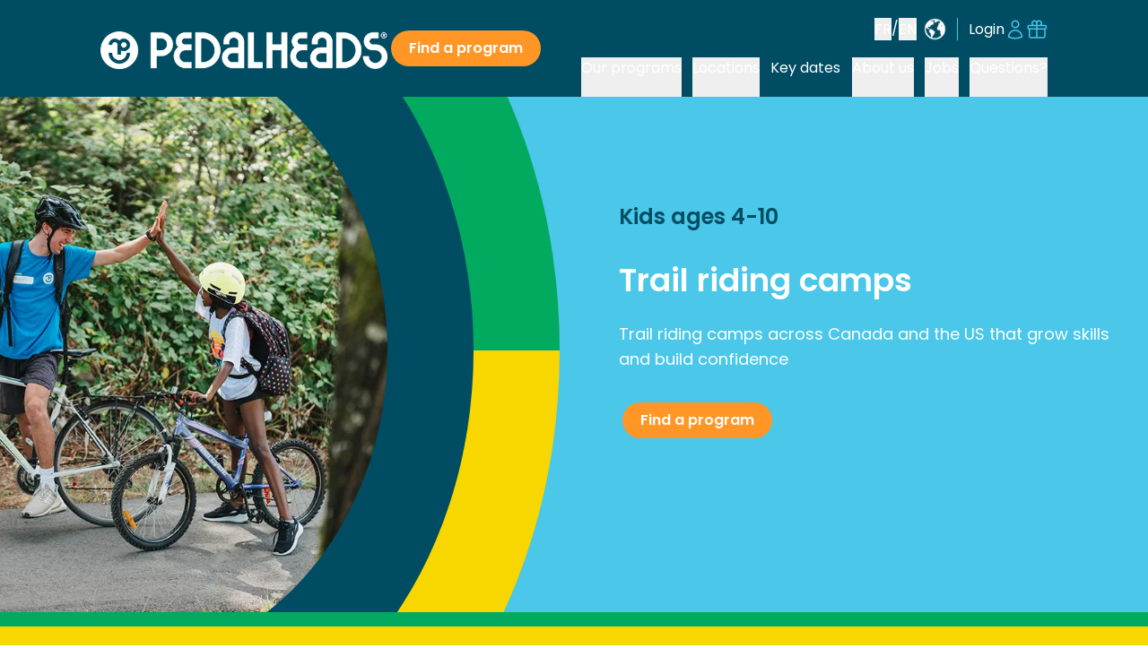

--- FILE ---
content_type: text/html; charset=utf-8
request_url: https://pedalheads.com/en/trail?utm_source=%10Red+Tricycle&utm_medium=Custom+Content&utm_campaign=Summer_2021_Custom-Content
body_size: 77199
content:
<!DOCTYPE html><html lang="en" class="__variable_983198 __variable_6009d5"><head><meta charSet="utf-8"/><meta name="viewport" content="width=device-width, initial-scale=1"/><meta name="viewport" content="width=device-width, initial-scale=1"/><link rel="preload" as="image" imageSrcSet="/_next/image?url=https%3A%2F%2Fcdn.pedalheads.com%2Fimages%2Fnew-website-2023%2FprogramPages%2Ftrail%2Fgirl-with-instructor-at-trail-riding-summer-camp.jpg&amp;w=828&amp;q=75 1x, /_next/image?url=https%3A%2F%2Fcdn.pedalheads.com%2Fimages%2Fnew-website-2023%2FprogramPages%2Ftrail%2Fgirl-with-instructor-at-trail-riding-summer-camp.jpg&amp;w=1920&amp;q=75 2x"/><link rel="stylesheet" href="/_next/static/css/ca3eb418ae68465f.css" data-precedence="next"/><link rel="stylesheet" href="/_next/static/css/fcb607837560b5d7.css" data-precedence="next"/><link rel="stylesheet" href="/_next/static/css/d6e1f3ab3c21356d.css" data-precedence="next"/><link rel="stylesheet" href="/_next/static/css/dcf350667e9b7874.css" data-precedence="next"/><link rel="preload" as="script" fetchPriority="low" href="/_next/static/chunks/webpack-69e0058823dc8a90.js"/><script src="/_next/static/chunks/4bd1b696-7d1a571609c28114.js" async=""></script><script src="/_next/static/chunks/9906-9e6d8089a44e2bf0.js" async=""></script><script src="/_next/static/chunks/main-app-a82637d3d2b67523.js" async=""></script><script src="/_next/static/chunks/13b76428-d8e15128eea5e2e6.js" async=""></script><script src="/_next/static/chunks/1487-ee866a118acf113e.js" async=""></script><script src="/_next/static/chunks/4526-6f9442b1f02e9f86.js" async=""></script><script src="/_next/static/chunks/5788-076012f2566e8edb.js" async=""></script><script src="/_next/static/chunks/app/global-error-7ee61dbee243be4c.js" async=""></script><script src="/_next/static/chunks/488-f653be942144b3a1.js" async=""></script><script src="/_next/static/chunks/6865-31a1fd1c293a97dd.js" async=""></script><script src="/_next/static/chunks/5094-cbc8e2ee5e7309c3.js" async=""></script><script src="/_next/static/chunks/app/%5Blocale%5D/trail/page-296a2d8ca9d40424.js" async=""></script><script src="/_next/static/chunks/app/%5Blocale%5D/layout-0c79db91fd28947a.js" async=""></script><script type="text/javascript" id="hs-script-loader" async="" defer="" src="//js.hs-scripts.com/22575605.js"></script><meta name="next-size-adjust" content=""/><title>Bike Trail Riding Summer Camp for Kids | Pedalheads</title><link rel="canonical" href="https://pedalheads.com/en/trail"/><link rel="icon" href="/favicon.ico"/><meta name="title" content="Bike Trail Riding Summer Camp for Kids | Pedalheads"/><meta name="description" content="Pedalheads Trail takes kids’ cycling skills to the next gear. Kids will learn to ride on varied terrain while exploring local paths &amp; trails. Learn more here."/><meta name="robots" content="index, follow"/><meta property="og:url" content="https://pedalheads.com/en/trail"/><meta property="og:title" content="Bike Trail Riding Summer Camp for Kids | Pedalheads"/><meta property="og:description" content="Pedalheads Trail takes kids’ cycling skills to the next gear. Kids will learn to ride on varied terrain while exploring local paths &amp; trails. Learn more here."/><meta property="og:image" content="https://cdn.pedalheads.com/images/new-website-2023/programPages/swim/kid-in-private-swimming-lesson.jpg"/><meta property="og:image:alt" content="Bike Trail Riding Summer Camp for Kids | Pedalheads"/><meta property="og:image:width" content="1200"/><meta property="og:image:height" content="630"/><meta property="og:type" content="website"/><link rel="alternate" hrefLang="en" href="https://pedalheads.com/en/trail"/><link rel="alternate" hrefLang="fr" href="https://pedalheads.com/fr/trail"/><link rel="icon" href="/favicon.ico" type="image/x-icon" sizes="50x50"/><script>document.querySelectorAll('body link[rel="icon"], body link[rel="apple-touch-icon"]').forEach(el => document.head.appendChild(el))</script><meta name="sentry-trace" content="8b17aeaeab3b5ca4603784800760f198-5d7ffe82912dfe2a-1"/><meta name="baggage" content="sentry-environment=production,sentry-public_key=232ce1152d9382df2e14cf7b98472d09,sentry-trace_id=8b17aeaeab3b5ca4603784800760f198,sentry-org_id=4508026471514112,sentry-transaction=GET%20%2F%5Blocale%5D%2Ftrail,sentry-sampled=true,sentry-sample_rand=0.24754897879046212,sentry-sample_rate=1"/><script src="/_next/static/chunks/polyfills-42372ed130431b0a.js" noModule=""></script></head><body><div hidden=""><!--$?--><template id="B:0"></template><!--/$--></div><span><div></div><div class="sticky top-0 z-40 overflow-hidden"><div class="bg-darker-blue shadow-lg"><div class="text-white flex items-center justify-between m-auto max-w-fit xl:max-w-[90%] xl:grid xl:grid-cols-2 gap-4 py-8 xl:pt-5 lg:pb-1 xl:pb-0 xl:px-12"><div class="flex shrink items-center content-center gap-4 xl:gap-6 justify-between lg:justify-start lg:pb-5"><a class="inline-block" href="/en"><img alt="Pedalheads Logo in white" loading="lazy" width="400" height="45" decoding="async" data-nimg="1" class="w-[auto] mt-1 max-w-48 lg:max-w-80" style="color:transparent" srcSet="/_next/image?url=https%3A%2F%2Fcdn.pedalheads.com%2Fimages%2Flogos%2Fpedalheads-logo-white.png&amp;w=640&amp;q=75 1x, /_next/image?url=https%3A%2F%2Fcdn.pedalheads.com%2Fimages%2Flogos%2Fpedalheads-logo-white.png&amp;w=828&amp;q=75 2x" src="/_next/image?url=https%3A%2F%2Fcdn.pedalheads.com%2Fimages%2Flogos%2Fpedalheads-logo-white.png&amp;w=828&amp;q=75"/></a><a class="button primaryButton !text-xs lg:!text-base" href="/en/camp">Find a program</a></div><div class="hidden lg:grid grid-rows-2"><div class="md:justify-self-end"><div class="hidden lg:flex gap-2 items-center"><div class="flex gap-1 pr-3 mr-3 border-r border-cyan"><button class="text-white">FR</button><span class="text-white"> / </span><button class="main-menu-link text-white">EN</button><img alt="globe icon" loading="lazy" width="25" height="25" decoding="async" data-nimg="1" style="color:transparent" srcSet="/_next/image?url=%2F_next%2Fstatic%2Fmedia%2FGlobe-Icon-50B.2064b432.png&amp;w=32&amp;q=75 1x, /_next/image?url=%2F_next%2Fstatic%2Fmedia%2FGlobe-Icon-50B.2064b432.png&amp;w=64&amp;q=75 2x" src="/_next/image?url=%2F_next%2Fstatic%2Fmedia%2FGlobe-Icon-50B.2064b432.png&amp;w=64&amp;q=75"/></div><a class="text-white text-base" href="/en/account/login">Login</a><a href="/en/account/login"><svg xmlns="http://www.w3.org/2000/svg" fill="none" viewBox="0 0 24 24" stroke-width="1.5" stroke="var(--cyan)" class="size-6"><path stroke-linecap="round" stroke-linejoin="round" d="M15.75 6a3.75 3.75 0 1 1-7.5 0 3.75 3.75 0 0 1 7.5 0ZM4.501 20.118a7.5 7.5 0 0 1 14.998 0A17.933 17.933 0 0 1 12 21.75c-2.676 0-5.216-.584-7.499-1.632Z"></path></svg></a><a href="/en/refer"><svg xmlns="http://www.w3.org/2000/svg" fill="none" viewBox="0 0 24 24" stroke-width="1.5" stroke="var(--cyan)" class="size-6"><path stroke-linecap="round" stroke-linejoin="round" d="M21 11.25v8.25a1.5 1.5 0 0 1-1.5 1.5H5.25a1.5 1.5 0 0 1-1.5-1.5v-8.25M12 4.875A2.625 2.625 0 1 0 9.375 7.5H12m0-2.625V7.5m0-2.625A2.625 2.625 0 1 1 14.625 7.5H12m0 0V21m-8.625-9.75h18c.621 0 1.125-.504 1.125-1.125v-1.5c0-.621-.504-1.125-1.125-1.125h-18c-.621 0-1.125.504-1.125 1.125v1.5c0 .621.504 1.125 1.125 1.125Z"></path></svg></a></div></div><div class="hidden lg:flex flex-row justify-between gap-6 2xl:justify-end"><button type="button" class="pb-5 cursor-pointer focus:outline-none" aria-haspopup="true" aria-expanded="false" aria-controls="programs-dropdown">Our programs</button><button type="button" class="pb-5 cursor-pointer focus:outline-none" aria-haspopup="true" aria-expanded="false" aria-controls="locations-dropdown">Locations</button><div class="pb-5 cursor-pointer"><a class="text-white text-base" href="/en/registration-dates">Key dates</a></div><button type="button" class="pb-5 cursor-pointer focus:outline-none" aria-haspopup="true" aria-expanded="false" aria-controls="aboutus-dropdown">About us</button><button type="button" class="pb-5 cursor-pointer focus:outline-none" aria-haspopup="true" aria-expanded="false" aria-controls="jobs-dropdown">Jobs</button><button type="button" class="pb-5 cursor-pointer focus:outline-none" aria-haspopup="true" aria-expanded="false" aria-controls="questions-dropdown">Questions?</button></div></div><div class="lg:hidden justify-self-end"><svg xmlns="http://www.w3.org/2000/svg" fill="none" viewBox="0 0 24 24" stroke-width="1.5" stroke="white" class="w-10 h-10"><path stroke-linecap="round" stroke-linejoin="round" d="M3.75 6.75h16.5M3.75 12h16.5m-16.5 5.25h16.5"></path></svg></div></div></div><div class="block fixed w-full z-50"></div></div></span><header class="headerStyles_rightOriented__tFqlG undefined bg-dark-blue bg-cyan"><div class="headerStyles_SectionContainer__VuyV0 bg-cyan"><div class="headerStyles_TopSection__p__12 bg-cyan"><div class="headerStyles_circlesContainer__q3Rii"><div class="headerStyles_circles__WIJJH headerStyles_circleOuter__vQbK8 green yellow" style="background:linear-gradient(to bottom, var(--green) 0%, var(--green) 50%, var(--yellow) 50%, var(--yellow) 100%)"><div class="headerStyles_circles__WIJJH headerStyles_circleInner__rWA5z" style="background:var(--darker-blue)"><div class="headerStyles_inside__q_1uV"><div class="headerStyles_visual__sup8V"><img alt="girl with instructor at trail riding summer camp" width="800" height="800" decoding="async" data-nimg="1" style="color:transparent" srcSet="/_next/image?url=https%3A%2F%2Fcdn.pedalheads.com%2Fimages%2Fnew-website-2023%2FprogramPages%2Ftrail%2Fgirl-with-instructor-at-trail-riding-summer-camp.jpg&amp;w=828&amp;q=75 1x, /_next/image?url=https%3A%2F%2Fcdn.pedalheads.com%2Fimages%2Fnew-website-2023%2FprogramPages%2Ftrail%2Fgirl-with-instructor-at-trail-riding-summer-camp.jpg&amp;w=1920&amp;q=75 2x" src="/_next/image?url=https%3A%2F%2Fcdn.pedalheads.com%2Fimages%2Fnew-website-2023%2FprogramPages%2Ftrail%2Fgirl-with-instructor-at-trail-riding-summer-camp.jpg&amp;w=1920&amp;q=75"/></div> </div> </div> </div> </div> <div class="headerStyles_content__FGuCV flex flex-col-reverse items-center !pt-8 lg:items-start lg:flex-col justify-between text-center lg:text-left"><div><p class="text-darker-blue font-semibold my-5 md:mt-12 md:mb-8 text-xl xl:text-2xl">Kids ages 4-10</p><div class="headerStyles_title__XPXPL"><h1 class="text-white">Trail riding camps</h1></div><div class="mb-8"><p class="text-white my-4 lg:my-6 text-sm md:text-base lg:text-lg">Trail riding camps across Canada and the US that grow skills and build confidence</p></div></div><a target="" class="button primaryButton undefined green undefined" href="/en/camp">Find a program</a></div></div> </div> </header><div class="bg-green p-2"></div><div class="bg-yellow"><div class="mx-auto w-10/12 lg:w-9/12 text-center py-24"><h2 class="text-darker-blue text-2xl lg:text-4xl mb-3">We help kids develop trail riding skills<!-- --> <br/> <!-- -->along with a sense of adventure</h2><p class="text-darker-blue">Pedalheads Trail takes kids&#x27; cycling skills to the next gear. Kids learn to navigate and ride on various terrain while exploring local paths and trails. Choose from two different terrains offered through our trail program.</p></div></div><div class="TerrainComponent_container__IDS8i"><div class="bg-green"><div class="TerrainComponent_innerColumn__UXDdA"><img alt="Urban Trail Terrain 800" loading="lazy" width="300" height="300" decoding="async" data-nimg="1" class="TerrainComponent_image__Fy_F3" style="color:transparent" srcSet="/_next/image?url=https%3A%2F%2Fcdn.pedalheads.com%2Fimages%2Fnew-website-2023%2FprogramPages%2Ftrail%2FUrban-Trail-Terrain-800.png&amp;w=384&amp;q=75 1x, /_next/image?url=https%3A%2F%2Fcdn.pedalheads.com%2Fimages%2Fnew-website-2023%2FprogramPages%2Ftrail%2FUrban-Trail-Terrain-800.png&amp;w=640&amp;q=75 2x" src="/_next/image?url=https%3A%2F%2Fcdn.pedalheads.com%2Fimages%2Fnew-website-2023%2FprogramPages%2Ftrail%2FUrban-Trail-Terrain-800.png&amp;w=640&amp;q=75"/><h3 class="undefined text-white">Urban terrain</h3><div><p class="text-white">Explore the city safely through our urban riding trail camp for young riders who are ready to experience cycling paths within the city. This ride is typically over two hours of continuous riding!</p><p class="text-white">We prioritize safety by keeping riders away from road traffic, allowing them to build their skills and stamina to get them confident on longer rides.</p></div></div></div><div class="bg-darker-blue"><div class="TerrainComponent_innerColumn__UXDdA"><img alt="Dirt Terrain 800" loading="lazy" width="300" height="300" decoding="async" data-nimg="1" class="TerrainComponent_image__Fy_F3" style="color:transparent" srcSet="/_next/image?url=https%3A%2F%2Fcdn.pedalheads.com%2Fimages%2Fnew-website-2023%2FprogramPages%2Ftrail%2FDirt-Terrain-800.png&amp;w=384&amp;q=75 1x, /_next/image?url=https%3A%2F%2Fcdn.pedalheads.com%2Fimages%2Fnew-website-2023%2FprogramPages%2Ftrail%2FDirt-Terrain-800.png&amp;w=640&amp;q=75 2x" src="/_next/image?url=https%3A%2F%2Fcdn.pedalheads.com%2Fimages%2Fnew-website-2023%2FprogramPages%2Ftrail%2FDirt-Terrain-800.png&amp;w=640&amp;q=75"/><h3 class="undefined text-white">Dirt terrain</h3><div><p class="text-white">Who needs a jungle gym when nature&#x27;s playground awaits? Discover our most adventurous bike program yet!</p><p class="text-white">This camp gets kids off the beaten track and immersed into nature where they&#x27;ll learn to ride on different terrain and master challenging trail riding techniques over at least two continuous hours of riding in every session.</p><p class="text-white">Our dirt trail camp equips kids with the skills to safely explore the outdoors. And nothing builds confidence like navigating challenging terrain!</p></div></div></div></div><div class="pb-24 bg-yellow"><div class="block lg:grid text-center grid-cols-3"><div class="p-4 pt-24 2xl:p-24 text-center flex flex-col items-center"><img alt="pedalheads trail trusted by families" loading="lazy" width="150" height="150" decoding="async" data-nimg="1" style="color:transparent" src="https://cdn.pedalheads.com/images/new-website-2023/programPages/trail/pedalheads-trail-trusted-by-families.svg"/><h3 class="text-2xl uppercase mt-6 mb-4 text-darker-blue">Trusted by families</h3><p class=" text-darker-blue">From paths to trails, we help kids build riding skills and confidence in themselves. That&#x27;s why families across North America love Pedalheads!</p><a target="_blank" class="button rounded-full bg-cyan text-white" href="https://www.google.ca/search?q=pedalheads+reviews&amp;sxsrf=APq-WBt3DCfLTzpQY8GHAn0VZjg3kmp2iQ%3A1644947039021&amp;ei=X-YLYrFxpJXQ8Q-kybqABA&amp;ved=0ahUKEwjxnL2foYL2AhWkCjQIHaSkDkAQ4dUDCA4&amp;uact=5&amp;oq=pedalheads+reviews&amp;gs_lcp=Cgdnd3Mtd2l6EAMyBAgjECcyBggAEBYQHjIGCAAQFhAeMgYIABAWEB46BAgAEEdKBAhBGABKBAhGGABQoAFYoAFg9wJoAHACeACAAT6IAT6SAQExmAEAoAEByAEGwAEB&amp;sclient=gws-wiz#lrd=0x5486740f60986a65:0x2676e83c5d832bc7,1,,,">Read reviews</a></div><div class="p-4 pt-24 2xl:p-24 text-center flex flex-col items-center"><img alt="pedalheads highly trained trail instructors Trained%20Instructors%20Icon)" loading="lazy" width="150" height="150" decoding="async" data-nimg="1" style="color:transparent" src="https://cdn.pedalheads.com/images/new-website-2023/programPages/trail/pedalheads-highly-trained-trail-instructors-Trained%20Instructors%20Icon).svg"/><h3 class="text-2xl uppercase mt-6 mb-4 text-darker-blue">Awesome instructors</h3><p class=" text-darker-blue">We offer half day camps that run week-long in select cities across North America. Kids ages 4-10 are introduced to various trail riding skills and trail etiquette.</p><a target="_blank" class="button rounded-full bg-cyan text-white" href="https://www.youtube.com/watch?v=fJuZ37ogkTo">Watch video</a></div><div class="p-4 pt-24 2xl:p-24 text-center flex flex-col items-center"><img alt="how pedalheads trail camp works" loading="lazy" width="150" height="150" decoding="async" data-nimg="1" style="color:transparent" src="https://cdn.pedalheads.com/images/new-website-2023/programPages/trail/how-pedalheads-trail-camp-works.svg"/><h3 class="text-2xl uppercase mt-6 mb-4 text-darker-blue">How it works</h3><p class=" text-darker-blue">Enjoy at least two hours of continuous riding and master technical trail riding skills at camp! Drop off and pick up locations change daily so your rider can explore different terrain.</p><a target="_blank" class="button rounded-full bg-cyan text-white" href="https://pedalheads.kb.help/trail-pickupdrop-off-locations-for-all-regions/">Explore location schedule</a></div></div></div><div class="grid grid-cols-1 xl:grid-cols-2"><div class="bg-darker-blue"><div class="my-16 mx-auto w-11/12 lg:mt-28 2xl:w-3/5 text-center flex flex-col items-center"><h3 class="text-4xl lg:text-5xl mb-4 text-white">What to expect<br/> <!-- -->at trail camp</h3><p class="text-white ">Curious about the ins and outs of attending trail camp? Check out our Trail Parent Handbook for detailed information about what to expect at camp!</p><div><!--HubSpot Call-to-Action Code -->
                <span class="hs-cta-wrapper" id="hs-cta-wrapper-db78d994-0cbb-4d23-bd93-6a0bd60308a9">
                    <span class="hs-cta-node hs-cta-db78d994-0cbb-4d23-bd93-6a0bd60308a9" id="hs-cta-db78d994-0cbb-4d23-bd93-6a0bd60308a9">
                        <!--[if lte IE 8]><div id="hs-cta-ie-element"></div><![endif]-->
                        <a href="https://cta-redirect.hubspot.com/cta/redirect/22575605/db78d994-0cbb-4d23-bd93-6a0bd60308a9">
                            <img class="hs-cta-img" id="hs-cta-img-db78d994-0cbb-4d23-bd93-6a0bd60308a9" style="border-width:0px;" src="https://no-cache.hubspot.com/cta/default/22575605/db78d994-0cbb-4d23-bd93-6a0bd60308a9.png" alt="Read Parent Handbook"/>
                        </a>
                    </span>
                    <script charset="utf-8" src="https://js.hscta.net/cta/current.js"></script>
                    <script type="text/javascript"> hbspt.cta.load(22575605, 'db78d994-0cbb-4d23-bd93-6a0bd60308a9', {"useNewLoader":"true","region":"na1"}); </script>
                </span>
                <!-- end HubSpot Call-to-Action Code -->  </div></div></div><div class="bg-green"><div class="my-16 mx-auto w-11/12 lg:mt-28 2xl:w-3/5 text-center flex flex-col items-center"><div style="background:url(https://cdn.pedalheads.com/images/new-website-2023/programPages/trail/Pedalheads-moments-trail.png)" class="!bg-center !bg-no-repeat px-6 py-4 w-full"><div class="w-full flex justify-center items-center"><div id="" class=""></div></div></div></div></div></div><div id="levels" class="bg-cyan"><div class="w-10/12 lg:w-4/5 m-auto py-12 lg:py-20"><div id="levels" class="block relative -top-24 invisible"></div><h2 class="font-serif text-3xl lg:text-5xl font-medium mb-8 text-center text-darker-blue">Trail riding levels</h2><div class="mb-8 text-center text-xl"><span class="text-darker-blue">Our Trail camps are for confident two-wheel riders who may not be ready for road riding but want to level up their biking skills on exciting group rides. Kids new to trail riding will be introduced to new terrain and basic trail etiquette, while upper levels will work on small technical features and longer rides.</span></div></div></div><div class="h-5 bg-green"></div><div class="bg-darker-blue"><div class="text-center w-11/12 lg:w-8/12 mx-auto py-20"><h3 class="text-3xl text-yellow">Interested in our bike camps?</h3><h3 class=" text-3xl text-yellow"></h3><a class="button primaryButton !mt-8 !!bg-cyan !text-white" href="/en/bike#levels">See bike levels</a></div></div><div class="grid min-h-[350px] 2xl:min-h-[450px] grid-cols-1 xl:grid-cols-[1fr_3fr_3fr_1fr]"><div class="h-[160px] xl:h-full relative overflow-hidden" style="background:linear-gradient(to bottom, var(--yellow) 0%, var(--yellow) 50%, var(--cyan) 50%, var(--cyan) 100%)"><div class="absolute p-12 rounded-[50%] origin-bottom bottom-4 scale-125 w-[462px] h-[450px] translate-x-[-7%] md:translate-x-[50%] lg:translate-x-[0%] lg:origin-right lg:translate-y-[-50%] lg:top-1/2 lg:right-[8%] md:translate-x-[40%] lg:origin-bottom lg:bottom-0 lg:translate-x-[0%] lg:right-[30%] lg:top-[0%] lg:translate-y-[-66%] xl:origin-right xl:translate-y-[-50%] xl:top-1/2" style="background:var(--darker-blue)"><div class="bg-darker-blue p-8 rounded-full" style="background:var(--green)"><div class="bg-cyan p-36 rounded-full" style="background:var(--cyan)"></div></div></div></div><div class="py-16 px-1 lg:px-12 xl:pt-24 xl:pb-0 xl:px-20 2xl:px-20 text-center" style="background:var(--green)"><p class="text-off-white text-3xl 2xl:text-5xl mb-3 font-semibold">Have<!-- --> <br/>questions?</p><a class="button primaryButton !bg-yellow" style="color:var(--darker-blue)" href="/contact-us">Learn more</a></div><div class="py-16 px-1 md:px-12 xl:pt-24 xl:pb-0 xl:px-16 2xl:px-20 text-center bg-yellow"><p class="text-green text-3xl 2xl:text-5xl mb-3 font-semibold">Stay in the know on key dates and camp announcements!</p><button class="button primaryButton" style="background:var(--darker-blue);color:var(--off-white)">Sign up</button></div><div class="p-0 block h-[160px] xl:h-full overflow-hidden relative" style="background:linear-gradient(to bottom, var(--green) 0%, var(--green) 50%, var(--darker-blue) 50%, var(--darker-blue) 100%)"><div class="lg:origin-top lg:translate-x-[0%] lg:left-[30%] lg:translate-y-[-14%] xl:origin-left xl:translate-x-[0%] xl:translate-y-[-50%] absolute p-12 rounded-[50%] origin-top scale-125 w-[462px] h-[450px] translate-x-[-7%] md:translate-x-[50%] top-4 lg:translate-x-[0%] lg:translate-y-[-50%] lg:top-1/2 lg:left-[17%]" style="background:var(--cyan)"><div class="bg-darker-blue p-8 rounded-full" style="background:var(--darker-blue)"><div class="bg-cyan p-36 rounded-full" style="background:var(--yellow)"></div></div></div></div></div><!--$?--><template id="B:1"></template><!--/$--><footer class="flex py-3 flex-col relative bg-dark-blue text-white z-10 text-left footerContainer"><div class="marginedSection"><img alt="Pedalheads Logo in blue" loading="lazy" width="250" height="33" decoding="async" data-nimg="1" style="color:transparent" srcSet="/_next/image?url=https%3A%2F%2Fcdn.pedalheads.com%2Fimages%2Flogos%2Fpedalheads-logo-white.png&amp;w=256&amp;q=75 1x, /_next/image?url=https%3A%2F%2Fcdn.pedalheads.com%2Fimages%2Flogos%2Fpedalheads-logo-white.png&amp;w=640&amp;q=75 2x" src="/_next/image?url=https%3A%2F%2Fcdn.pedalheads.com%2Fimages%2Flogos%2Fpedalheads-logo-white.png&amp;w=640&amp;q=75"/></div><div class="my-0 mx-auto grid grid-cols-1 md:grid-cols-2 gap-4 max-w-[90%] 2xl:max-w-[80%] w-full footerColumns"><div class="contactColumn"><ul><li><a href="/en/camp" class="button primaryButton text-nowrap !text-darker-blue !ml-0 font-semibold">Find a program</a></li><li><a href="tel:+18888866464">Call us 1-888-886-6464</a></li><li><button class="text-left">Sign up for updates</button></li><li><strong><a href="/en/chinese">中文</a></strong></li><li class="!flex flex-row"><a class="mr-1" href="https://www.facebook.com/pedalheads" target="_blank"><img alt="facebook-icon" loading="lazy" width="30" height="30" decoding="async" data-nimg="1" style="color:transparent" srcSet="/_next/image?url=https%3A%2F%2Fcdn.pedalheads.com%2Fimages%2Fweb%2Ficons%2Fsocial-facebook-white-round.png&amp;w=32&amp;q=75 1x, /_next/image?url=https%3A%2F%2Fcdn.pedalheads.com%2Fimages%2Fweb%2Ficons%2Fsocial-facebook-white-round.png&amp;w=64&amp;q=75 2x" src="/_next/image?url=https%3A%2F%2Fcdn.pedalheads.com%2Fimages%2Fweb%2Ficons%2Fsocial-facebook-white-round.png&amp;w=64&amp;q=75"/></a><a class="mr-1" target="_blank" href="https://www.instagram.com/pedalheads"><img alt="instragram-icon" loading="lazy" width="30" height="30" decoding="async" data-nimg="1" style="color:transparent" srcSet="/_next/image?url=https%3A%2F%2Fcdn.pedalheads.com%2Fimages%2Fweb%2Ficons%2Fsocial-instagram-white-round.png&amp;w=32&amp;q=75 1x, /_next/image?url=https%3A%2F%2Fcdn.pedalheads.com%2Fimages%2Fweb%2Ficons%2Fsocial-instagram-white-round.png&amp;w=64&amp;q=75 2x" src="/_next/image?url=https%3A%2F%2Fcdn.pedalheads.com%2Fimages%2Fweb%2Ficons%2Fsocial-instagram-white-round.png&amp;w=64&amp;q=75"/></a><a class="mr-1" target="_blank" href="https://www.youtube.com/pedalheads"><img alt="youtube-icon" loading="lazy" width="30" height="30" decoding="async" data-nimg="1" style="color:transparent" srcSet="/_next/image?url=https%3A%2F%2Fcdn.pedalheads.com%2Fimages%2Fweb%2Ficons%2Fsocial-youtube-white-round.png&amp;w=32&amp;q=75 1x, /_next/image?url=https%3A%2F%2Fcdn.pedalheads.com%2Fimages%2Fweb%2Ficons%2Fsocial-youtube-white-round.png&amp;w=64&amp;q=75 2x" src="/_next/image?url=https%3A%2F%2Fcdn.pedalheads.com%2Fimages%2Fweb%2Ficons%2Fsocial-youtube-white-round.png&amp;w=64&amp;q=75"/></a></li></ul></div><div class="column"><p class="border-orange mb-2 text-white font-semibold text-lg 2xl:text-xl border-b-2 border-solid pb-2">Our programs</p><ul><li><a href="/en/bike">Bike camps</a></li><li><a href="/en/swim">Swimming lessons</a></li><li><a href="/en/trail">Trail riding</a></li><li><a href="/en/soccer">Soccer</a></li></ul></div><div class="column"><p class="border-cyan mb-2 text-white font-semibold text-lg 2xl:text-xl border-b-2 border-solid pb-2">Locations</p><div class="pb-5 flex gap-12 pt-2"><div class=""><p class="text-white text-sm p-0 m-0 font-semibold">United States</p><ul class="ml-0"><li><a href="/en/california">California</a></li><li><a href="/en/colorado">Colorado</a></li><li><a href="/en/dc-maryland-virginia">DMV</a></li><li><a href="/en/illinois">Illinois</a></li><li><a href="/en/oregon">Oregon</a></li><li><a href="/en/massachusetts">Massachusetts</a></li><li><a href="/en/minnesota">Minnesota</a></li><li><a href="/en/washington">Washington</a></li></ul></div><div><p class="text-white text-sm p-0 m-0 font-semibold">Canada</p><ul><li><a href="/en/alberta">Alberta</a></li><li><a href="/en/british-columbia">British Columbia</a></li><li><a href="/en/manitoba">Manitoba</a></li><li><a href="/en/ontario">Ontario</a></li><li><a href="/en/quebec">Quebec</a></li></ul></div></div></div><div class="column"><p class="border-green mb-2 text-white font-semibold text-lg 2xl:text-xl border-b-2 border-solid pb-2">About us</p><ul><li><a href="/en/about-us">About us</a></li><li><a href="/en/about-us/mission-vision-values">Mission, vision &amp; values</a></li><li><a href="/en/community">Community</a></li><li><a href="/en/blog">Blog</a></li></ul><p class="border-yellow mb-2 text-white font-semibold text-lg 2xl:text-xl border-b-2 border-solid pb-2">Jobs</p><ul><li><a href="/en/join-the-team">Join the team</a></li><li><a href="/en/join-the-team/summer-camp-and-seasonal-jobs">Summer camps &amp; seasonal jobs</a></li><li><a href="/en/join-the-team/swim-instructor-jobs">Swim instructor jobs</a></li><li><a href="/en/join-the-team/careers">Careers</a></li></ul></div><div class="column"><p class="border-pink mb-2 text-white font-semibold text-lg 2xl:text-xl border-b-2 border-solid pb-2">Questions?</p><ul><li><a href="https://pedalheads.kb.help/">Knowledge base/FAQ</a></li><li><a href="/en/contact-us">Contact us</a></li><li><a href="/en/policies">Policies</a></li></ul><p class="border-orange mb-2 text-white font-semibold text-xl border-b-2 border-solid pb-2">My account</p><ul><li><a href="/en/account">My account</a></li><li><a href="/en/refer">Refer a friend</a></li><li><a href="/en/account/login">Login</a></li></ul></div></div></footer><script src="/_next/static/chunks/webpack-69e0058823dc8a90.js" async=""></script><div hidden id="S:1"></div><script>$RC=function(b,c,e){c=document.getElementById(c);c.parentNode.removeChild(c);var a=document.getElementById(b);if(a){b=a.previousSibling;if(e)b.data="$!",a.setAttribute("data-dgst",e);else{e=b.parentNode;a=b.nextSibling;var f=0;do{if(a&&8===a.nodeType){var d=a.data;if("/$"===d)if(0===f)break;else f--;else"$"!==d&&"$?"!==d&&"$!"!==d||f++}d=a.nextSibling;e.removeChild(a);a=d}while(a);for(;c.firstChild;)e.insertBefore(c.firstChild,a);b.data="$"}b._reactRetry&&b._reactRetry()}};$RC("B:1","S:1")</script><div hidden id="S:0"></div><script>$RC("B:0","S:0")</script><script>(self.__next_f=self.__next_f||[]).push([0])</script><script>self.__next_f.push([1,"1:\"$Sreact.fragment\"\n2:I[87555,[],\"\"]\n3:I[31295,[],\"\"]\n6:I[59665,[],\"OutletBoundary\"]\n9:I[74911,[],\"AsyncMetadataOutlet\"]\nb:I[59665,[],\"ViewportBoundary\"]\nd:I[59665,[],\"MetadataBoundary\"]\nf:I[23188,[\"586\",\"static/chunks/13b76428-d8e15128eea5e2e6.js\",\"1487\",\"static/chunks/1487-ee866a118acf113e.js\",\"4526\",\"static/chunks/4526-6f9442b1f02e9f86.js\",\"5788\",\"static/chunks/5788-076012f2566e8edb.js\",\"4219\",\"static/chunks/app/global-error-7ee61dbee243be4c.js\"],\"default\"]\n10:\"$Sreact.suspense\"\n11:I[74911,[],\"AsyncMetadata\"]\n13:I[75788,[\"586\",\"static/chunks/13b76428-d8e15128eea5e2e6.js\",\"1487\",\"static/chunks/1487-ee866a118acf113e.js\",\"488\",\"static/chunks/488-f653be942144b3a1.js\",\"4526\",\"static/chunks/4526-6f9442b1f02e9f86.js\",\"5788\",\"static/chunks/5788-076012f2566e8edb.js\",\"6865\",\"static/chunks/6865-31a1fd1c293a97dd.js\",\"5094\",\"static/chunks/5094-cbc8e2ee5e7309c3.js\",\"5582\",\"static/chunks/app/%5Blocale%5D/trail/page-296a2d8ca9d40424.js\"],\"default\"]\n14:I[6874,[\"586\",\"static/chunks/13b76428-d8e15128eea5e2e6.js\",\"1487\",\"static/chunks/1487-ee866a118acf113e.js\",\"488\",\"static/chunks/488-f653be942144b3a1.js\",\"4526\",\"static/chunks/4526-6f9442b1f02e9f86.js\",\"5788\",\"static/chunks/5788-076012f2566e8edb.js\",\"6865\",\"static/chunks/6865-31a1fd1c293a97dd.js\",\"5094\",\"static/chunks/5094-cbc8e2ee5e7309c3.js\",\"5582\",\"static/chunks/app/%5Blocale%5D/trail/page-296a2d8ca9d40424.js\"],\"\"]\n15:I[33063,[\"586\",\"static/chunks/13b76428-d8e15128eea5e2e6.js\",\"1487\",\"static/chunks/1487-ee866a118acf113e.js\",\"488\",\"static/chunks/488-f653be942144b3a1.js\",\"4526\",\"static/chunks/4526-6f9442b1f02e9f86.js\",\"5788\",\"static/chunks/5788-076012f2566e8edb.js\",\"6865\",\"static/chunks/6865-31a1fd1c293a97dd.js\",\"5094\",\"static/chunks/5094-cbc8e2ee5e7309c3.js\",\"5582\",\"static/chunks/app/%5Blocale%5D/trail/page-296a2d8ca9d40424.js\"],\"Image\"]\n16:I[75154,[\"586\",\"static/chunks/13b76428-d8e15128eea5e2e6.js\",\"1487\",\"static/chunks/1487-ee866a118acf113e.js\",\"488\",\"static/chunks/488-f653be942144b3a1.js\",\"4526\",\"static/chunks/4526-6f9442b1f02e9f86.js\",\"5788\",\"static/chunks/5788-076012f2566"])</script><script>self.__next_f.push([1,"e8edb.js\",\"6865\",\"static/chunks/6865-31a1fd1c293a97dd.js\",\"5094\",\"static/chunks/5094-cbc8e2ee5e7309c3.js\",\"5582\",\"static/chunks/app/%5Blocale%5D/trail/page-296a2d8ca9d40424.js\"],\"default\"]\n18:I[45094,[\"586\",\"static/chunks/13b76428-d8e15128eea5e2e6.js\",\"1487\",\"static/chunks/1487-ee866a118acf113e.js\",\"488\",\"static/chunks/488-f653be942144b3a1.js\",\"4526\",\"static/chunks/4526-6f9442b1f02e9f86.js\",\"5788\",\"static/chunks/5788-076012f2566e8edb.js\",\"6865\",\"static/chunks/6865-31a1fd1c293a97dd.js\",\"5094\",\"static/chunks/5094-cbc8e2ee5e7309c3.js\",\"5582\",\"static/chunks/app/%5Blocale%5D/trail/page-296a2d8ca9d40424.js\"],\"default\"]\n19:I[93302,[\"586\",\"static/chunks/13b76428-d8e15128eea5e2e6.js\",\"1487\",\"static/chunks/1487-ee866a118acf113e.js\",\"488\",\"static/chunks/488-f653be942144b3a1.js\",\"4526\",\"static/chunks/4526-6f9442b1f02e9f86.js\",\"5788\",\"static/chunks/5788-076012f2566e8edb.js\",\"6865\",\"static/chunks/6865-31a1fd1c293a97dd.js\",\"5094\",\"static/chunks/5094-cbc8e2ee5e7309c3.js\",\"5582\",\"static/chunks/app/%5Blocale%5D/trail/page-296a2d8ca9d40424.js\"],\"default\"]\n1a:I[69243,[\"586\",\"static/chunks/13b76428-d8e15128eea5e2e6.js\",\"1487\",\"static/chunks/1487-ee866a118acf113e.js\",\"4526\",\"static/chunks/4526-6f9442b1f02e9f86.js\",\"8450\",\"static/chunks/app/%5Blocale%5D/layout-0c79db91fd28947a.js\"],\"\"]\n1c:I[78830,[\"586\",\"static/chunks/13b76428-d8e15128eea5e2e6.js\",\"1487\",\"static/chunks/1487-ee866a118acf113e.js\",\"488\",\"static/chunks/488-f653be942144b3a1.js\",\"4526\",\"static/chunks/4526-6f9442b1f02e9f86.js\",\"5788\",\"static/chunks/5788-076012f2566e8edb.js\",\"6865\",\"static/chunks/6865-31a1fd1c293a97dd.js\",\"5094\",\"static/chunks/5094-cbc8e2ee5e7309c3.js\",\"5582\",\"static/chunks/app/%5Blocale%5D/trail/page-296a2d8ca9d40424.js\"],\"default\"]\n1e:I[2616,[\"586\",\"static/chunks/13b76428-d8e15128eea5e2e6.js\",\"1487\",\"static/chunks/1487-ee866a118acf113e.js\",\"4526\",\"static/chunks/4526-6f9442b1f02e9f86.js\",\"8450\",\"static/chunks/app/%5Blocale%5D/layout-0c79db91fd28947a.js\"],\"default\"]\n:HL[\"/_next/static/media/2257b3ce57109a68-s.p.otf\",\"font\",{\"crossOrigin\":\"\",\"type\":\"font/otf\"}]"])</script><script>self.__next_f.push([1,"\n:HL[\"/_next/static/media/23b32f578e452d37-s.p.ttf\",\"font\",{\"crossOrigin\":\"\",\"type\":\"font/ttf\"}]\n:HL[\"/_next/static/media/4b4ebe20759bdbf2-s.p.ttf\",\"font\",{\"crossOrigin\":\"\",\"type\":\"font/ttf\"}]\n:HL[\"/_next/static/media/518bc03ea6626fd0-s.p.woff\",\"font\",{\"crossOrigin\":\"\",\"type\":\"font/woff\"}]\n:HL[\"/_next/static/media/605324f7af12a99a-s.p.ttf\",\"font\",{\"crossOrigin\":\"\",\"type\":\"font/ttf\"}]\n:HL[\"/_next/static/media/7572a9b5289f55fe-s.p.ttf\",\"font\",{\"crossOrigin\":\"\",\"type\":\"font/ttf\"}]\n:HL[\"/_next/static/media/98512bf8da1afe43-s.p.ttf\",\"font\",{\"crossOrigin\":\"\",\"type\":\"font/ttf\"}]\n:HL[\"/_next/static/media/f06b41f222b65416-s.p.woff2\",\"font\",{\"crossOrigin\":\"\",\"type\":\"font/woff2\"}]\n:HL[\"/_next/static/css/ca3eb418ae68465f.css\",\"style\"]\n:HL[\"/_next/static/css/fcb607837560b5d7.css\",\"style\"]\n:HL[\"/_next/static/css/d6e1f3ab3c21356d.css\",\"style\"]\n:HL[\"/_next/static/css/dcf350667e9b7874.css\",\"style\"]\n"])</script><script>self.__next_f.push([1,"0:{\"P\":null,\"b\":\"kr8Hk91NL8F8D2pMQSxJx\",\"p\":\"\",\"c\":[\"\",\"en\",\"trail?utm_source=%10Red+Tricycle\u0026utm_medium=Custom+Content\u0026utm_campaign=Summer_2021_Custom-Content\"],\"i\":false,\"f\":[[[\"\",{\"children\":[[\"locale\",\"en\",\"d\"],{\"children\":[\"trail\",{\"children\":[\"__PAGE__?{\\\"utm_source\\\":\\\"\\\\u0010Red Tricycle\\\",\\\"utm_medium\\\":\\\"Custom Content\\\",\\\"utm_campaign\\\":\\\"Summer_2021_Custom-Content\\\"}\",{}]}]},\"$undefined\",\"$undefined\",true]}],[\"\",[\"$\",\"$1\",\"c\",{\"children\":[null,[\"$\",\"$L2\",null,{\"parallelRouterKey\":\"children\",\"error\":\"$undefined\",\"errorStyles\":\"$undefined\",\"errorScripts\":\"$undefined\",\"template\":[\"$\",\"$L3\",null,{}],\"templateStyles\":\"$undefined\",\"templateScripts\":\"$undefined\",\"notFound\":[[[\"$\",\"title\",null,{\"children\":\"404: This page could not be found.\"}],[\"$\",\"div\",null,{\"style\":{\"fontFamily\":\"system-ui,\\\"Segoe UI\\\",Roboto,Helvetica,Arial,sans-serif,\\\"Apple Color Emoji\\\",\\\"Segoe UI Emoji\\\"\",\"height\":\"100vh\",\"textAlign\":\"center\",\"display\":\"flex\",\"flexDirection\":\"column\",\"alignItems\":\"center\",\"justifyContent\":\"center\"},\"children\":[\"$\",\"div\",null,{\"children\":[[\"$\",\"style\",null,{\"dangerouslySetInnerHTML\":{\"__html\":\"body{color:#000;background:#fff;margin:0}.next-error-h1{border-right:1px solid rgba(0,0,0,.3)}@media (prefers-color-scheme:dark){body{color:#fff;background:#000}.next-error-h1{border-right:1px solid rgba(255,255,255,.3)}}\"}}],[\"$\",\"h1\",null,{\"className\":\"next-error-h1\",\"style\":{\"display\":\"inline-block\",\"margin\":\"0 20px 0 0\",\"padding\":\"0 23px 0 0\",\"fontSize\":24,\"fontWeight\":500,\"verticalAlign\":\"top\",\"lineHeight\":\"49px\"},\"children\":404}],[\"$\",\"div\",null,{\"style\":{\"display\":\"inline-block\"},\"children\":[\"$\",\"h2\",null,{\"style\":{\"fontSize\":14,\"fontWeight\":400,\"lineHeight\":\"49px\",\"margin\":0},\"children\":\"This page could not be found.\"}]}]]}]}]],[]],\"forbidden\":\"$undefined\",\"unauthorized\":\"$undefined\"}]]}],{\"children\":[[\"locale\",\"en\",\"d\"],[\"$\",\"$1\",\"c\",{\"children\":[[[\"$\",\"link\",\"0\",{\"rel\":\"stylesheet\",\"href\":\"/_next/static/css/ca3eb418ae68465f.css\",\"precedence\":\"next\",\"crossOrigin\":\"$undefined\",\"nonce\":\"$undefined\"}],[\"$\",\"link\",\"1\",{\"rel\":\"stylesheet\",\"href\":\"/_next/static/css/fcb607837560b5d7.css\",\"precedence\":\"next\",\"crossOrigin\":\"$undefined\",\"nonce\":\"$undefined\"}],[\"$\",\"link\",\"2\",{\"rel\":\"stylesheet\",\"href\":\"/_next/static/css/d6e1f3ab3c21356d.css\",\"precedence\":\"next\",\"crossOrigin\":\"$undefined\",\"nonce\":\"$undefined\"}]],\"$L4\"]}],{\"children\":[\"trail\",[\"$\",\"$1\",\"c\",{\"children\":[null,[\"$\",\"$L2\",null,{\"parallelRouterKey\":\"children\",\"error\":\"$undefined\",\"errorStyles\":\"$undefined\",\"errorScripts\":\"$undefined\",\"template\":[\"$\",\"$L3\",null,{}],\"templateStyles\":\"$undefined\",\"templateScripts\":\"$undefined\",\"notFound\":\"$undefined\",\"forbidden\":\"$undefined\",\"unauthorized\":\"$undefined\"}]]}],{\"children\":[\"__PAGE__\",[\"$\",\"$1\",\"c\",{\"children\":[\"$L5\",[[\"$\",\"link\",\"0\",{\"rel\":\"stylesheet\",\"href\":\"/_next/static/css/dcf350667e9b7874.css\",\"precedence\":\"next\",\"crossOrigin\":\"$undefined\",\"nonce\":\"$undefined\"}]],[\"$\",\"$L6\",null,{\"children\":[\"$L7\",\"$L8\",[\"$\",\"$L9\",null,{\"promise\":\"$@a\"}]]}]]}],{},null,false]},null,false]},null,false]},null,false],[\"$\",\"$1\",\"h\",{\"children\":[null,[\"$\",\"$1\",\"Cl8VjnHV4DEszeslZssplv\",{\"children\":[[\"$\",\"$Lb\",null,{\"children\":\"$Lc\"}],[\"$\",\"meta\",null,{\"name\":\"next-size-adjust\",\"content\":\"\"}]]}],[\"$\",\"$Ld\",null,{\"children\":\"$Le\"}]]}],false]],\"m\":\"$undefined\",\"G\":[\"$f\",[]],\"s\":false,\"S\":false}\n"])</script><script>self.__next_f.push([1,"e:[\"$\",\"div\",null,{\"hidden\":true,\"children\":[\"$\",\"$10\",null,{\"fallback\":null,\"children\":[\"$\",\"$L11\",null,{\"promise\":\"$@12\"}]}]}]\n8:null\n17:T483,\u003c!--HubSpot Call-to-Action Code --\u003e\n                \u003cspan class=\"hs-cta-wrapper\" id=\"hs-cta-wrapper-db78d994-0cbb-4d23-bd93-6a0bd60308a9\"\u003e\n                    \u003cspan class=\"hs-cta-node hs-cta-db78d994-0cbb-4d23-bd93-6a0bd60308a9\" id=\"hs-cta-db78d994-0cbb-4d23-bd93-6a0bd60308a9\"\u003e\n                        \u003c!--[if lte IE 8]\u003e\u003cdiv id=\"hs-cta-ie-element\"\u003e\u003c/div\u003e\u003c![endif]--\u003e\n                        \u003ca href=\"https://cta-redirect.hubspot.com/cta/redirect/22575605/db78d994-0cbb-4d23-bd93-6a0bd60308a9\"\u003e\n                            \u003cimg class=\"hs-cta-img\" id=\"hs-cta-img-db78d994-0cbb-4d23-bd93-6a0bd60308a9\" style=\"border-width:0px;\" src=\"https://no-cache.hubspot.com/cta/default/22575605/db78d994-0cbb-4d23-bd93-6a0bd60308a9.png\" alt=\"Read Parent Handbook\"/\u003e\n                        \u003c/a\u003e\n                    \u003c/span\u003e\n                    \u003cscript charset=\"utf-8\" src=\"https://js.hscta.net/cta/current.js\"\u003e\u003c/script\u003e\n                    \u003cscript type=\"text/javascript\"\u003e hbspt.cta.load(22575605, 'db78d994-0cbb-4d23-bd93-6a0bd60308a9', {\"useNewLoader\":\"true\",\"region\":\"na1\"}); \u003c/script\u003e\n                \u003c/span\u003e\n                \u003c!-- end HubSpot Call-to-Action Code --\u003e  "])</script><script>self.__next_f.push([1,"5:[[[\"$\",\"title\",null,{\"children\":\"Bike Trail Riding Summer Camp for Kids | Pedalheads\"}],[\"$\",\"link\",\"canonical\",{\"rel\":\"canonical\",\"href\":\"https://pedalheads.com/en/trail\"}],[\"$\",\"meta\",null,{\"name\":\"viewport\",\"content\":\"width=device-width, initial-scale=1\"}],[\"$\",\"link\",null,{\"rel\":\"icon\",\"href\":\"/favicon.ico\"}],[\"$\",\"meta\",null,{\"name\":\"title\",\"content\":\"Bike Trail Riding Summer Camp for Kids | Pedalheads\"}],[\"$\",\"meta\",null,{\"name\":\"description\",\"content\":\"Pedalheads Trail takes kids’ cycling skills to the next gear. Kids will learn to ride on varied terrain while exploring local paths \u0026 trails. Learn more here.\"}],[\"$\",\"meta\",null,{\"name\":\"robots\",\"content\":\"index, follow\"}],[\"$\",\"meta\",null,{\"property\":\"og:url\",\"content\":\"https://pedalheads.com/en/trail\"}],[\"$\",\"meta\",null,{\"property\":\"og:title\",\"content\":\"Bike Trail Riding Summer Camp for Kids | Pedalheads\"}],[\"$\",\"meta\",null,{\"property\":\"og:description\",\"content\":\"Pedalheads Trail takes kids’ cycling skills to the next gear. Kids will learn to ride on varied terrain while exploring local paths \u0026 trails. Learn more here.\"}],[\"$\",\"meta\",null,{\"property\":\"og:image\",\"content\":\"https://cdn.pedalheads.com/images/new-website-2023/programPages/swim/kid-in-private-swimming-lesson.jpg\"}],[\"$\",\"meta\",null,{\"property\":\"og:image:alt\",\"content\":\"Bike Trail Riding Summer Camp for Kids | Pedalheads\"}],[\"$\",\"meta\",null,{\"property\":\"og:image:width\",\"content\":\"1200\"}],[\"$\",\"meta\",null,{\"property\":\"og:image:height\",\"content\":\"630\"}],[\"$\",\"meta\",null,{\"property\":\"og:type\",\"content\":\"website\"}],[[\"$\",\"link\",\"en\",{\"rel\":\"alternate\",\"hrefLang\":\"en\",\"href\":\"https://pedalheads.com/en/trail\"}],[\"$\",\"link\",\"fr\",{\"rel\":\"alternate\",\"hrefLang\":\"fr\",\"href\":\"https://pedalheads.com/fr/trail\"}]],\"$undefined\"],[\"$\",\"$L13\",null,{\"alertBanner\":[{\"bannerText\":[\"$\",\"span\",null,{\"className\":\"alert-banner-dark-text\",\"children\":[\"$\",\"$L14\",null,{\"className\":\"underline underline-offset-1\",\"href\":\"/en/camp\",\"children\":[\"$\",\"strong\",null,{\"children\":\"Summer Camp registration is open!\"}]}]}],\"bannerColor\":\"yellow\",\"bannerTextColor\":\"darker-blue\",\"endDate\":\"2025-09-11T06:00:00\"}]}],[\"$\",\"header\",null,{\"className\":\"headerStyles_rightOriented__tFqlG undefined bg-dark-blue bg-cyan\",\"children\":[[\"$\",\"div\",null,{\"className\":\"headerStyles_SectionContainer__VuyV0 bg-cyan\",\"children\":[[\"$\",\"div\",null,{\"className\":\"headerStyles_TopSection__p__12 bg-cyan\",\"children\":[[\"$\",\"div\",null,{\"className\":\"headerStyles_circlesContainer__q3Rii\",\"children\":[[\"$\",\"div\",null,{\"className\":\"headerStyles_circles__WIJJH headerStyles_circleOuter__vQbK8 green yellow\",\"style\":{\"background\":\"linear-gradient(to bottom, var(--green) 0%, var(--green) 50%, var(--yellow) 50%, var(--yellow) 100%)\"},\"children\":[[\"$\",\"div\",null,{\"className\":\"headerStyles_circles__WIJJH headerStyles_circleInner__rWA5z\",\"style\":{\"background\":\"var(--darker-blue)\"},\"children\":[[\"$\",\"div\",null,{\"className\":\"headerStyles_inside__q_1uV\",\"children\":[[\"$\",\"div\",null,{\"className\":\"headerStyles_visual__sup8V\",\"children\":[\"$\",\"$L15\",null,{\"width\":800,\"height\":800,\"src\":\"https://cdn.pedalheads.com/images/new-website-2023/programPages/trail/girl-with-instructor-at-trail-riding-summer-camp.jpg\",\"priority\":true,\"alt\":\"girl with instructor at trail riding summer camp\"}]}],\" \"]}],\" \"]}],\" \"]}],\" \"]}],\" \",[\"$\",\"div\",null,{\"className\":\"headerStyles_content__FGuCV flex flex-col-reverse items-center !pt-8 lg:items-start lg:flex-col justify-between text-center lg:text-left\",\"children\":[[\"$\",\"div\",null,{\"children\":[[\"$\",\"p\",null,{\"className\":\"text-darker-blue font-semibold my-5 md:mt-12 md:mb-8 text-xl xl:text-2xl\",\"children\":\"Kids ages 4-10\"}],[[\"$\",\"div\",null,{\"className\":\"headerStyles_title__XPXPL\",\"children\":[\"$\",\"h1\",null,{\"className\":\"text-white\",\"children\":\"Trail riding camps\"}]}],[\"$\",\"div\",null,{\"className\":\"mb-8\",\"children\":[\"$\",\"p\",null,{\"className\":\"text-white my-4 lg:my-6 text-sm md:text-base lg:text-lg\",\"children\":\"Trail riding camps across Canada and the US that grow skills and build confidence\"}]}]]]}],\"$undefined\",[\"$\",\"$L14\",null,{\"href\":\"/en/camp\",\"target\":\"\",\"className\":\"button primaryButton undefined green undefined\",\"children\":\"Find a program\"}]]}]]}],\" \"]}],\" \"]}],[\"$\",\"div\",null,{\"className\":\"bg-green p-2\"}],[\"$\",\"div\",null,{\"className\":\"bg-yellow\",\"children\":[\"$\",\"div\",null,{\"className\":\"mx-auto w-10/12 lg:w-9/12 text-center py-24\",\"children\":[[\"$\",\"h2\",null,{\"className\":\"text-darker-blue text-2xl lg:text-4xl mb-3\",\"children\":[\"We help kids develop trail riding skills\",\" \",[\"$\",\"br\",null,{}],\" \",\"along with a sense of adventure\"]}],[[\"$\",\"p\",\"0\",{\"className\":\"text-darker-blue\",\"children\":\"Pedalheads Trail takes kids' cycling skills to the next gear. Kids learn to navigate and ride on various terrain while exploring local paths and trails. Choose from two different terrains offered through our trail program.\"}]],\"$undefined\"]}]}],[\"$\",\"div\",null,{\"className\":\"TerrainComponent_container__IDS8i\",\"children\":[[\"$\",\"div\",null,{\"className\":\"bg-green\",\"children\":[\"$\",\"div\",null,{\"className\":\"TerrainComponent_innerColumn__UXDdA\",\"children\":[[\"$\",\"$L15\",null,{\"className\":\"TerrainComponent_image__Fy_F3\",\"src\":\"https://cdn.pedalheads.com/images/new-website-2023/programPages/trail/Urban-Trail-Terrain-800.png\",\"alt\":\"Urban Trail Terrain 800\",\"width\":300,\"height\":300}],[\"$\",\"h3\",null,{\"className\":\"undefined text-white\",\"children\":\"Urban terrain\"}],[\"$\",\"div\",null,{\"className\":\"$undefined\",\"children\":[[\"$\",\"p\",null,{\"className\":\"text-white\",\"children\":\"Explore the city safely through our urban riding trail camp for young riders who are ready to experience cycling paths within the city. This ride is typically over two hours of continuous riding!\"}],[\"$\",\"p\",null,{\"className\":\"text-white\",\"children\":\"We prioritize safety by keeping riders away from road traffic, allowing them to build their skills and stamina to get them confident on longer rides.\"}]]}]]}]}],[\"$\",\"div\",null,{\"className\":\"bg-darker-blue\",\"children\":[\"$\",\"div\",null,{\"className\":\"TerrainComponent_innerColumn__UXDdA\",\"children\":[[\"$\",\"$L15\",null,{\"className\":\"TerrainComponent_image__Fy_F3\",\"src\":\"https://cdn.pedalheads.com/images/new-website-2023/programPages/trail/Dirt-Terrain-800.png\",\"alt\":\"Dirt Terrain 800\",\"width\":300,\"height\":300}],[\"$\",\"h3\",null,{\"className\":\"undefined text-white\",\"children\":\"Dirt terrain\"}],[\"$\",\"div\",null,{\"className\":\"$undefined\",\"children\":[[\"$\",\"p\",null,{\"className\":\"text-white\",\"children\":\"Who needs a jungle gym when nature's playground awaits? Discover our most adventurous bike program yet!\"}],[\"$\",\"p\",null,{\"className\":\"text-white\",\"children\":\"This camp gets kids off the beaten track and immersed into nature where they'll learn to ride on different terrain and master challenging trail riding techniques over at least two continuous hours of riding in every session.\"}],[\"$\",\"p\",null,{\"className\":\"text-white\",\"children\":\"Our dirt trail camp equips kids with the skills to safely explore the outdoors. And nothing builds confidence like navigating challenging terrain!\"}]]}]]}]}]]}],[\"$\",\"div\",null,{\"className\":\"pb-24 bg-yellow\",\"children\":[\"$\",\"div\",null,{\"className\":\"block lg:grid text-center grid-cols-3\",\"children\":[[\"$\",\"div\",\"0\",{\"className\":\"p-4 pt-24 2xl:p-24 text-center flex flex-col items-center\",\"children\":[[\"$\",\"$L15\",null,{\"src\":\"https://cdn.pedalheads.com/images/new-website-2023/programPages/trail/pedalheads-trail-trusted-by-families.svg\",\"alt\":\"pedalheads trail trusted by families\",\"width\":150,\"height\":150}],[\"$\",\"h3\",null,{\"className\":\"text-2xl uppercase mt-6 mb-4 text-darker-blue\",\"children\":\"Trusted by families\"}],[\"$\",\"p\",null,{\"className\":\" text-darker-blue\",\"children\":\"From paths to trails, we help kids build riding skills and confidence in themselves. That's why families across North America love Pedalheads!\"}],[\"$\",\"$L14\",null,{\"href\":\"https://www.google.ca/search?q=pedalheads+reviews\u0026sxsrf=APq-WBt3DCfLTzpQY8GHAn0VZjg3kmp2iQ%3A1644947039021\u0026ei=X-YLYrFxpJXQ8Q-kybqABA\u0026ved=0ahUKEwjxnL2foYL2AhWkCjQIHaSkDkAQ4dUDCA4\u0026uact=5\u0026oq=pedalheads+reviews\u0026gs_lcp=Cgdnd3Mtd2l6EAMyBAgjECcyBggAEBYQHjIGCAAQFhAeMgYIABAWEB46BAgAEEdKBAhBGABKBAhGGABQoAFYoAFg9wJoAHACeACAAT6IAT6SAQExmAEAoAEByAEGwAEB\u0026sclient=gws-wiz#lrd=0x5486740f60986a65:0x2676e83c5d832bc7,1,,,\",\"target\":\"_blank\",\"className\":\"button rounded-full bg-cyan text-white\",\"children\":\"Read reviews\"}]]}],[\"$\",\"div\",\"1\",{\"className\":\"p-4 pt-24 2xl:p-24 text-center flex flex-col items-center\",\"children\":[[\"$\",\"$L15\",null,{\"src\":\"https://cdn.pedalheads.com/images/new-website-2023/programPages/trail/pedalheads-highly-trained-trail-instructors-Trained%20Instructors%20Icon).svg\",\"alt\":\"pedalheads highly trained trail instructors Trained%20Instructors%20Icon)\",\"width\":150,\"height\":150}],[\"$\",\"h3\",null,{\"className\":\"text-2xl uppercase mt-6 mb-4 text-darker-blue\",\"children\":\"Awesome instructors\"}],[\"$\",\"p\",null,{\"className\":\" text-darker-blue\",\"children\":\"We offer half day camps that run week-long in select cities across North America. Kids ages 4-10 are introduced to various trail riding skills and trail etiquette.\"}],[\"$\",\"$L14\",null,{\"href\":\"https://www.youtube.com/watch?v=fJuZ37ogkTo\",\"target\":\"_blank\",\"className\":\"button rounded-full bg-cyan text-white\",\"children\":\"Watch video\"}]]}],[\"$\",\"div\",\"2\",{\"className\":\"p-4 pt-24 2xl:p-24 text-center flex flex-col items-center\",\"children\":[[\"$\",\"$L15\",null,{\"src\":\"https://cdn.pedalheads.com/images/new-website-2023/programPages/trail/how-pedalheads-trail-camp-works.svg\",\"alt\":\"how pedalheads trail camp works\",\"width\":150,\"height\":150}],[\"$\",\"h3\",null,{\"className\":\"text-2xl uppercase mt-6 mb-4 text-darker-blue\",\"children\":\"How it works\"}],[\"$\",\"p\",null,{\"className\":\" text-darker-blue\",\"children\":\"Enjoy at least two hours of continuous riding and master technical trail riding skills at camp! Drop off and pick up locations change daily so your rider can explore different terrain.\"}],[\"$\",\"$L14\",null,{\"href\":\"https://pedalheads.kb.help/trail-pickupdrop-off-locations-for-all-regions/\",\"target\":\"_blank\",\"className\":\"button rounded-full bg-cyan text-white\",\"children\":\"Explore location schedule\"}]]}]]}]}],[\"$\",\"$L16\",null,{\"heading\":[\"What to expect\",[\"$\",\"br\",null,{}],\" \",\"at trail camp\"],\"description\":\"Curious about the ins and outs of attending trail camp? Check out our Trail Parent Handbook for detailed information about what to expect at camp!\",\"rightBGColor\":\"bg-green\",\"leftBGColor\":\"bg-darker-blue\",\"textColor\":\"text-white\",\"imageSrc\":\"https://cdn.pedalheads.com/images/new-website-2023/programPages/trail/Pedalheads-moments-trail.png\",\"buttonBGColor\":\"bg-yellow\",\"buttonTextColor\":\"text-darker-blue)\",\"buttonLink\":\"$17\",\"youtubeID\":\"fJuZ37ogkTo\"}],[\"$\",\"$L18\",null,{\"ProgramId\":\"1\",\"programCategories\":{\"Ages 4 to 6\":[2273],\"Ages 7 to 10\":[2274,2275]},\"sectionData\":{\"title\":\"Trail riding levels\",\"description\":\"Our Trail camps are for confident two-wheel riders who may not be ready for road riding but want to level up their biking skills on exciting group rides. Kids new to trail riding will be introduced to new terrain and basic trail etiquette, while upper levels will work on small technical features and longer rides.\",\"headingColor\":\"text-darker-blue\",\"bgColor\":\"bg-cyan\",\"subHeadingColor\":\"text-white\",\"titleColor\":\"text-darker-blue\",\"textColor\":\"text-darker-blue\",\"arrowBgColor\":\"bg-none\",\"showButton\":false}}],[[\"$\",\"div\",null,{\"className\":\"h-5 bg-green\"}],[\"$\",\"div\",null,{\"className\":\"bg-darker-blue\",\"children\":[\"$\",\"div\",null,{\"className\":\"text-center w-11/12 lg:w-8/12 mx-auto py-20\",\"children\":[[\"$\",\"h3\",null,{\"className\":\"text-3xl text-yellow\",\"children\":\"Interested in our bike camps?\"}],[\"$\",\"h3\",null,{\"className\":\" text-3xl text-yellow\",\"children\":\"\"}],[\"$\",\"$L14\",null,{\"as\":\"/en/bike#levels\",\"href\":\"/en/bike#levels\",\"className\":\"button primaryButton !mt-8 !!bg-cyan !text-white\",\"children\":\"See bike levels\"}]]}]}],\"\"],[\"$\",\"$L19\",null,{\"leftCircle\":{\"backgroundColor1\":\"yellow\",\"backgroundColor2\":\"cyan\",\"outerColor\":\"darker-blue\",\"middleColor\":\"green\",\"innerColor\":\"cyan\"},\"rightCircle\":{\"backgroundColor1\":\"green\",\"backgroundColor2\":\"darker-blue\",\"outerColor\":\"cyan\",\"middleColor\":\"darker-blue\",\"innerColor\":\"yellow\"},\"Content1\":{\"backgroundColor\":\"green\",\"textColor\":\"off-white\",\"buttonColor\":\"yellow\",\"buttonTextColor\":\"darker-blue\",\"titleText\":[\"Have\",\" \",[\"$\",\"br\",null,{}],\"questions?\"],\"buttonText\":\"Learn more\",\"buttonLink\":\"/contact-us\"},\"Content2\":{\"backgroundColor\":\"yellow\",\"textColor\":\"green\",\"buttonColor\":\"darker-blue\",\"buttonTextColor\":\"off-white\"}}]]\n"])</script><script>self.__next_f.push([1,"4:[\"$\",\"html\",null,{\"lang\":\"en\",\"className\":\"__variable_983198 __variable_6009d5\",\"children\":[[\"$\",\"head\",null,{\"children\":[[\"$\",\"$L1a\",null,{\"id\":\"hotjar-script\",\"strategy\":\"afterInteractive\",\"dangerouslySetInnerHTML\":{\"__html\":\"(function (h, o, t, j, a, r) {\\n                  h.hj = h.hj || function () { (h.hj.q = h.hj.q || []).push(arguments) };\\n                  h._hjSettings = { hjid: 3267239, hjsv: 6 };\\n                  a = o.getElementsByTagName('head')[0];\\n                  r = o.createElement('script'); r.async = 1;\\n                  r.src = t + h._hjSettings.hjid + j + h._hjSettings.hjsv;\\n                  a.appendChild(r);\\n                })(window, document, 'https://static.hotjar.com/c/hotjar-', '.js?sv=');\"}}],[\"$\",\"$L1a\",null,{\"id\":\"google-tag\",\"strategy\":\"afterInteractive\",\"dangerouslySetInnerHTML\":{\"__html\":\"(function(w,d,s,l,i){w[l]=w[l]||[];w[l].push({'gtm.start':new Date().getTime(),event:'gtm.js'});var f=d.getElementsByTagName(s)[0],j=d.createElement(s),dl=l!='dataLayer'?'\u0026l='+l:'';j.async=true;j.src='https://www.googletagmanager.com/gtm.js?id='+i+dl;f.parentNode.insertBefore(j,f);})(window,document,'script','dataLayer','GTM-KRVWSRCZ');\"}}],[\"$\",\"$L1a\",null,{\"id\":\"friendBuy-script\",\"strategy\":\"afterInteractive\",\"dangerouslySetInnerHTML\":{\"__html\":\"\\n            window[\\\"friendbuyAPI\\\"] = friendbuyAPI = window[\\\"friendbuyAPI\\\"] || [];\\n\\n            // registers your merchant using your merchant ID found in the\\n            // retailer app https://retailer.friendbuy.io/settings/general\\n            friendbuyAPI.merchantId = \\\"2523c26f-e1b4-40c9-a272-284d6a66ee70\\\";\\n            friendbuyAPI.push([\\\"merchant\\\", friendbuyAPI.merchantId]);\\n\\n            // load the merchant SDK and your campaigns\\n            (function(f, r, n, d, b, u, y) {\\n              while ((u = n.shift())) {\\n                (b = f.createElement(r)), (y = f.getElementsByTagName(r)[0]);\\n                b.async = 1;\\n                b.src = u;\\n                y.parentNode.insertBefore(b, y);\\n              }\\n            })(document, \\\"script\\\", [\\n              \\\"https://static.fbot.me/friendbuy.js\\\",\\n              \\\"https://campaign.fbot.me/\\\" + \\\"2523c26f-e1b4-40c9-a272-284d6a66ee70\\\" + \\\"/campaigns.js\\\",\\n            ]);\"}}]]}],[\"$\",\"body\",null,{\"children\":[\"$L1b\",[\"$\",\"script\",null,{\"type\":\"text/javascript\",\"id\":\"hs-script-loader\",\"async\":true,\"defer\":true,\"src\":\"//js.hs-scripts.com/22575605.js\"}]]}]]}]\n"])</script><script>self.__next_f.push([1,"c:[[\"$\",\"meta\",\"0\",{\"charSet\":\"utf-8\"}],[\"$\",\"meta\",\"1\",{\"name\":\"viewport\",\"content\":\"width=device-width, initial-scale=1\"}]]\n7:null\n1d:T417,THE RELEASORS WAIVE ANY AND ALL CLAIMS AGAINST PEDALHEADS USA INC., ITS AFFILIATES (INCLUDING BUT NOT LIMITED TO PEDALHEADS CANADA INC., PEDALHEADS USA INC. AND ATLANTIS PROGRAMS INC.) AND ALL OF ITS AND THEIR RESPECTIVE CURRENT AND FORMER DIRECTORS, OFFICERS, PARTNERS, PRINCIPALS, EMPLOYEES, AGENTS, REPRESENTATIVES, VOLUNTEERS, SPONSORSAND ADVERTISERS (COLLECTIVELY, THE \"RELEASEES\"). THE RELEASORS ALSO REMISE, RELEASE AND FOREVER DISCHARGE EACH AND EVERY ONE OF THE RELEASEES FROM ANY AND ALL DEMANDS, ACTIONS, CLAIMS, COSTS, EXPENSES, DAMAGES AND LIABILITIES FOR ANY DAMAGE, LOSS, EXPENSE OR INJURY, INCLUDING DEATH, THAT THE RELEASORS MAY SUFFER, AS A RESULT OF THE PARTICIPANT'S PARTICIPATION IN THE PROGRAM, HOWSOEVER ARISING, INCLUDING NEGLIGENCE, BREACH OF CONTRACT, BREACH OF ANY STATUTORY OR OTHER DUTY OF CARE, ON THE PART OF ONE OR MORE OF THE RELEASEES, AND FURTHER INCLUDING THE FAILURE BY ONE OR MORE OF THE RELEASEES TO SAFEGUARD OR PROTECT THE PARTICIPANT FROM THE RISKS, DANGERS, AND HAZARDS OF THE PROGRAM (AS DEFINED ABOVE)."])</script><script>self.__next_f.push([1,"1b:[\"$\",\"$L1c\",null,{\"locale\":\"en\",\"now\":\"$D2026-01-21T14:37:30.738Z\",\"timeZone\":\"UTC\",\"messages\":{\"homePage\":{\"Summer Camps | Swim, Bike, Trail \u0026 Soccer Camp - Pedalheads\":\"Summer Camps | Swim, Bike, Trail \u0026 Soccer Camp - Pedalheads\",\"Since 1986, Pedalheads has helped kids gain confidence through fun, skill-building summer camps in bike, trail, swim \u0026 soccer\u0026#x2e; Find a program near you today!\":\"Since 1986, Pedalheads has helped kids gain confidence through fun, skill-building summer camps in bike, trail, swim \u0026 soccer. Find a program near you today!\",\"Biking • Swimming • Trail Riding • Soccer\":\"Biking • Swimming • Trail Riding • Soccer\",\"Kids day camps \u0026 lessons that grow skills \u0026 confidence\":\"Kids day camps \u0026 lessons that grow skills \u0026 confidence\",\"Whether they\u0026apos;re just starting out or ready for the next challenge, our camps and year-round lessons help kids grow through fun and active learning!\":\"Whether they're just starting out or ready for the next challenge, our camps and year-round lessons help kids grow through fun and active learning!\",\"250+ Locations\":\"250+ Locations\",\"and growing across Canada \u0026 the US\":\"and growing across Canada \u0026 the US\",\"Life skills that keep kids active and adventurous\":\"Life skills that keep kids active and adventurous\",\"Since 1986, we have been a leader in bike, swim, trail riding and soccer summer camps and lessons for kids 2-12 of all skill levels\u0026#x2e; Pedalheads kids grow their skills and confidence, all while having lots of fun!\":\"Since 1986, we have been a leader in bike, swim, trail riding and soccer summer camps and lessons for kids 2-12 of all skill levels. Pedalheads kids grow their skills and confidence, all while having lots of fun!\",\"Our day camps \u0026 lessons\":\"Our day camps \u0026 lessons\",\"Our lessons inspire kids to move, explore and grow, focusing on skill-building and confidence, all in a fun, supportive environment\u0026#x2e;\":\"Our lessons inspire kids to move, explore and grow, focusing on skill-building and confidence, all in a fun, supportive environment.\",\"Youth summer camps in Canada and the US\":\"Youth summer camps in Canada and the US\",\"Pick a location that fits your family\u0026apos;s schedule and your little one\u0026apos;s interests!\":\"Pick a location that fits your family's schedule and your little one's interests!\",\"Swimming currently only available in BC and Ontario\":\"Swimming currently only available in BC and Ontario\",\"Trail currently available in Alberta, British Columbia, Ontario, Colorado, Illinois, Oregon, \u0026amp; Washington\":\"Trail currently available in Alberta, British Columbia, Ontario, Colorado, Illinois, Oregon, \u0026 Washington\",\"program_card_description_bike\":\"Fun, and educational \u003cbikeLink\u003ebike camps\u003c/bikeLink\u003e  and lessons that take kids from training wheels to riding safely and confidently on the road.\",\"program_card_description_swim\":\"Our \u003cswimLink\u003eswim camps\u003c/swimLink\u003e include longer lessons, smaller classes and a curriculum taught by high-energy instructors.\",\"program_card_description_trail\":\"Adventurous and fun \u003ctrailLink\u003etrail riding camps\u003c/trailLink\u003e where kids get at least 2 hours of continuous riding and master biking skills with attentive instructors.\",\"program_card_description_soccer\":\"Our \u003csoccerLink\u003esoccer camps\u003c/soccerLink\u003e combine fun teamwork, maximum ball touches and one-on-one coaching to develop core skills and grow kids' love for sport.\",\"My daughter started not being able to swim and by day three she was swimming! The classes were small and the instructor excellent\u0026#x2e; After each lesson he gave me a clear summary of what they had learned in the class and what my child should focus on in the next lesson\u0026#x2e;\":\"My daughter started not being able to swim and by day three she was swimming! The classes were small and the instructor excellent. After each lesson he gave me a clear summary of what they had learned in the class and what my child should focus on in the next lesson.\",\"Mackenzie is amazing! My son loved her\u0026#x2e; She\u0026apos;s patient and very gentle with the children\u0026#x2e; I felt very confident leaving my son in her hands! From a little boy that was scared to a confident boy who wants to come back next week! 5 stars all the way!\":\"Mackenzie is amazing! My son loved her. She's patient and very gentle with the children. I felt very confident leaving my son in her hands! From a little boy that was scared to a confident boy who wants to come back next week! 5 stars all the way!\",\"Coach Malik and coach Sam were so great! Can\u0026apos;t believe how many miles these kids rode and still were so excited to come back the next day to ride even more\u0026#x2e; It is a well run camp and a super knowledgeable team\u0026#x2e; Our kiddo did the trail camp and it was such a great fit\u0026#x2e;\":\"Coach Malik and coach Sam were so great! Can't believe how many miles these kids rode and still were so excited to come back the next day to ride even more. It is a well run camp and a super knowledgeable team. Our kiddo did the trail camp and it was such a great fit.\"},\"Index\":{\"Phone\":\"Phone\",\"Start small to live big\u0026#x2e; A space to celebrate the skills and activities that bring joy to kids for life\u0026#x2e;\":\"Start small to live big. A space to celebrate the skills and activities that bring joy to kids for life.\",\"Related posts\":\"Related posts\",\"No posts found\":\"No posts found\",\"mainNavProgramButton\":\"Find a program\",\"Bike\":\"Bike\",\"Swim\":\"Swim\",\"Trail\":\"Trail\",\"Biking\":\"Biking\",\"biking\":\"biking\",\"soccer\":\"soccer\",\"Soccer\":\"Soccer\",\"Bike camps\":\"Bike camps\",\"Bike Camps\":\"Bike Camps\",\"Swimming lessons\":\"Swimming lessons\",\"Swimming Lessons\":\"Swimming Lessons\",\"Trail riding camps\":\"Trail riding camps\",\"Trail riding\":\"Trail riding\",\"Trail Riding\":\"Trail Riding\",\"trail riding\":\"trail riding\",\"British Columbia\":\"British Columbia\",\"British\u0026nbsp;Columbia\":\"British Columbia\",\"California\":\"California\",\"Swimming\":\"Swimming\",\"swimming\":\"swimming\",\"Find a program\":\"Find a program\",\"To register for this level kids must be turning 2 in the calendar year\":\"To register for this level kids must be turning 2 in the calendar year\",\"Learn more\":\"Learn more\",\"Summer bike camps\":\"Summer bike camps\",\" for kids 2-12\":\" for kids 2-12\",\"Swim camps \u0026amp; lessons\":\"Swim camps \u0026 lessons\",\"for kids 4 months \u0026amp; up\":\"for kids 4 months \u0026 up\",\"Longer lessons, small class sizes and a renowned swim curriculum taught by high-energy instructors who consider the needs of each child\u0026#x2e; Available in select locations across BC and Ontario, Canada\u0026#x2e;\":\"Longer lessons, small class sizes and a renowned swim curriculum taught by high-energy instructors who consider the needs of each child. Available in select locations across BC and Ontario, Canada.\",\"for kids 4-10\":\"for kids 4-10\",\"Reviews 4\u0026#x2e;8\":\"Reviews 4.8\",\"based on over\":\"based on over\",\"2000 submissions\":\"2000 submissions\",\"Stay in the know on key dates and camp announcements!\":\"Stay in the know on key dates and camp announcements!\",\"Join the team\":\"Join the team\",\"Our programs\":\"Our programs\",\"United States\":\"United States\",\"United States locations\":\"United States locations\",\"Canada locations\":\"Canada locations\",\"Come work\":\"Come work\",\"with us!\":\"with us!\",\"Locations\":\"Locations\",\"About us\":\"About us\",\"Our story\":\"Our story\",\"Contact us\":\"Contact us\",\"Careers\":\"Careers\",\"Jobs\":\"Jobs\",\"Privacy policy\":\"Privacy policy\",\"My account\":\"My account\",\"Refer a friend\":\"Refer a friend\",\"Login\":\"Login\",\"Logout\":\"Logout\",\"Mission, Vision \u0026 Values\":\"Mission, Vision \u0026 Values\",\"Mission, vision \u0026 values\":\"Mission, vision \u0026 values\",\"Community\":\"Community\",\"Blog\":\"Blog\",\"Summer camps \u0026 seasonal jobs\":\"Summer camps \u0026 seasonal jobs\",\"Summer\u0026nbsp;camps\u0026nbsp;\u0026amp;\u0026nbsp;seasonal\u0026nbsp;jobs\":\"Summer camps \u0026 seasonal jobs\",\"Swim instructor jobs\":\"Swim instructor jobs\",\"Knowledge base\u0026#47;FAQ\":\"Knowledge base/FAQ\",\"Knowledge base/FAQ\":\"Knowledge base/FAQ\",\"Policies\":\"Policies\",\"Sign up\":\"Sign up\",\"Call us 1-888-886-6464\":\"Call us 1-888-886-6464\",\"Sign up for updates\":\"Sign up for updates\",\"Kids ages 2\u0026ndash;12\":\"Kids ages 2-12\",\"Kids ages 4\u0026ndash;10\":\"Kids ages 4-10\",\"Age 2\":\"Age 2\",\"Ages 3 to 4\":\"Ages 3-4\",\"Ages 4 to 5\":\"Ages 4-5\",\"Ages 5 to 6\":\"Ages 5-6\",\"Ages 4 to 6\":\"Ages 4 to 6\",\"Ages 6 to 8\":\"Ages 6-8\",\"Ages 7 to 10\":\"Ages 7 to 10\",\"Ages 4\u0026ndash;6\":\"Ages 4-6\",\"Ages 7\u0026ndash;10\":\"Ages 7-10\",\"Adapted\":\"Adapted\",\"Trusted by families\":\"Trusted by families\",\"How it works\":\"How it works\",\"What to expect\":\"What to expect\",\"at bike camp\":\"at bike camp\",\"Bike levels\":\"Bike levels\",\"Read reviews\":\"Read reviews\",\"Watch video\":\"Watch video\",\"Explore levels\":\"Explore levels\",\"Awesome instructors\":\"Awesome instructors\",\"Ages 1 to 3\":\"Ages 1 to 3\",\"Ages 4 and Up\":\"Ages 4 and Up\",\"Ages 6 and Up\":\"Ages 6 and Up\",\"Private Lessons\":\"Private Lessons\",\"Interested in trail riding?\":\"Interested in trail riding?\",\"See trail riding levels\":\"See trail riding levels\",\"Have\":\"Have\",\"Minimum Age: 2\":\"Minimum Age: 2\",\"Minimum Age: 3\":\"Minimum Age: 3\",\"Minimum Age: 4\":\"Minimum Age: 4\",\"Minimum Age: 6\":\"Minimum Age: 6\",\"Find activities near me\":\"Find activities near me\",\"Swim levels\":\"Swim levels\",\"Highly\u0026ndash;Trained Instructors\":\"Highly-Trained Instructors\",\"Highly-trained instructors\":\"Highly-trained instructors\",\"Trail Level 1 - Must ride two-wheeler bike\":\"Trail Level 1 - Must ride two-wheeler bike\",\"Trail Rider 2 - Rides gear bike confidently\":\"Trail Rider 2 - Rides gear bike confidently\",\"Trail Level 3 - Obstacles Small Technical Features\":\"Trail Level 3 - Obstacles small technical features\",\"Trail Level 3 - Obstacles \u0026 small technical features\":\"Trail Level 3 - Obstacles \u0026 small technical features\",\"Enriching programs for kids\":\"Enriching programs for kids\",\"Jan\":\"Jan\",\"Feb\":\"Feb\",\"Mar\":\"Mar\",\"Apr\":\"Apr\",\"May\":\"May\",\"Jun\":\"Jun\",\"Jul\":\"Jul\",\"Aug\":\"Aug\",\"Sep\":\"Sep\",\"Oct\":\"Oct\",\"Nov\":\"Nov\",\"Dec\":\"Dec\",\"Bike, swim \u0026 trail programs\":\"Bike, swim \u0026 trail programs\",\"Bike, swim, trail \u0026 soccer programs\":\"Bike, swim, trail \u0026 soccer programs\",\"Bike, \u0026 trail camps\":\"Bike, \u0026 trail camps\",\"Bike and trail camps\":\"Bike and trail camps\",\"Bike, trail and soccer camps\":\"Bike, trail and soccer camps\",\"Explore now\":\"Explore now\",\"Join us today!\":\"Join us today!\",\"Registration Opening Dates\":\"Registration Opening Dates\",\"Subscribe to iCalendar to get notified on upcoming registration dates\":\"Subscribe to iCalendar to get notified on upcoming registration dates\",\"Longer lessons, small class sizes and a renowned swim curriculum taught by high\u0026ndash;energy instructors who consider the needs of each child\u0026#x2e;\":\"Longer lessons, small class sizes and a renowned swim curriculum taught by high-energy instructors who consider the needs of each child.\",\"Winter Swim\":\"Winter Swim\",\"Winter Break Swim\":\"Winter Break Swim\",\"Week\u0026ndash;long lessons\":\"Week-long lessons\",\"Weekly lessons\":\"Weekly lessons\",\"Join us!\":\"Join us!\",\"Diversity makes us stronger\":\"Diversity makes us stronger\",\"We are committed to a\":\"We are committed to a\",\"diverse, inclusive \u0026 equitable\":\"diverse, inclusive \u0026 equitable\",\"environment for everyone\u0026#x2e; We pride ourselves on proactively creating a respectful space that welcomes fresh perspectives from people of all backgrounds\u0026#x2e;\":\"environment for everyone. We pride ourselves on proactively creating a respectful space that welcomes fresh perspectives from people of all backgrounds.\",\"Our purpose is to inspire kids to believe in themselves and our vision and values are at the centre of what we do and how we deliver, every day, with everyone\u0026#x2e;\":\"Our purpose is to inspire kids to believe in themselves and our vision and values are at the centre of what we do and how we deliver, every day, with everyone.\",\"we\u0026rsquo;re certified:\":\"we're certified:\",\"We think Pedalheads is a great place to work\u0026#x2e; In fact\":\"We think Pedalheads is a great place to work. In fact\",\"Our\u0026nbsp;commitments\":\"Our commitments\",\"Our\u0026nbsp;mission,\u0026nbsp;values\u0026nbsp;\u0026\u0026nbsp;values\":\"Our mission, values \u0026 values\",\"Our values\":\"Our values\",\"Our mission, vision \u0026amp; values\":\"Our mission, vision \u0026 values\",\"Explore location schedule\":\"Explore location schedule\",\"Bike \u0026amp; Trail\":\"Bike \u0026 Trail\",\"Before and After Care (Bike)\":\"Before and After Care (Bike)\",\"Swim Class\":\"Swim Class\",\"Fall Swim registration is now open! Be sure to\":\"Fall Swim registration is now open! Be sure to\",\"book your spot today\u0026#x2e;\":\"book your spot today.\",\"Find a Pedalheads program near you\":\"Find a Pedalheads program near you\",\"Register now\":\"Register now\",\"Don\u0026apos;t miss out on all things Pedalheads!\":\"Don't miss out on all things Pedalheads!\",\"Be first in the know about registration openings, contests, promos, and more!\":\"Be first in the know about registration openings, contests, promos, and more!\",\"close\":\"close\",\"Thanks for signing up for our newsletter!\":\"Thanks for signing up for our newsletter!\",\"Camp Instructor\":\"Camp Instructor\",\"Camp Supervisor\":\"Camp Supervisor\",\"Apply\u0026nbsp;Canada\":\"Apply Canada\",\"Apply Canada\":\"Apply Canada\",\"Apply\u0026nbsp;US\":\"Apply US\",\"Apply US\":\"Apply US\",\"Employer Awards\":\"Employer Awards\",\"Apply today\":\"Apply today\",\"Our values are our DNA\":\"Our values are our DNA\",\"Culture\":\"Culture\",\"We make an impact\":\"We make an impact\",\"Purpose\":\"Purpose\",\"DC, Maryland, and Virginia\":\"DC, Maryland, and Virginia\",\"Introducing\":\"Introducing\",\" Pedalheads Soccer \":\" Pedalheads Soccer \",\"We\u0026rsquo;re taking kids\u0026rsquo; soccer skills to the next level across Vancouver in 2025\u0026#x2e; Register your interest to learn more today\":\"We're taking kids' soccer skills to the next level across Vancouver in 2025. Register your interest to learn more today\",\"Oops, you are on the wrong page\":\"Oops, you are on the wrong page\",\"Let us bring you back to the site\":\"Let us bring you back to the site\",\"Back to site\":\"Back to site\",\"Back to the Homepage\":\"Back to the Homepage\",\"See bike levels\":\"See bike levels\",\"Growth\":\"Growth\",\"Why Pedalheads\":\"Why Pedalheads\",\"Our vision\":\"Our vision\",\"Our mission\":\"Our mission\",\"Apply now\":\"Apply now\",\"Do good\":\"Do good\",\"We help you grow\":\"We help you grow\",\"Versatility\":\"Versatility\",\"Fun\":\"Fun\",\"COMING IN SPRING 2025! We\u0026rsquo;re opening a NEW learning pool for kids in the Tri\u0026ndash;Cities\u0026#x2e;\":\"COMING IN SPRING 2025! We're opening a NEW learning pool for kids in the Tri-Cities.\",\"Learn more today\":\"Learn more today\",\"Explore opportunities\":\"Explore opportunities\",\"SOCCER CAMPS \u0026amp; CLASSES\":\"SOCCER CAMPS \u0026 CLASSES\",\"FOR KIDS 2\u0026ndash;8\":\"FOR KIDS 2-8\",\"Riding Rookies - Parent \u0026 Tot\":\"Riding Rookies - Parent \u0026 Tot\",\"Level 1 - Newbees\":\"Level 1 — Newbees\",\"Level 2 - Advanced Newbees\":\"Level 2 — Advanced Newbees\",\"Level 3 - Pedalheads\":\"Level 3 — Pedalheads\",\"Level 4 - Advanced Pedalheads\":\"Level 4 — Advanced Pedalheads\",\"Level 5 - Gearheads\":\"Level 5 — Gearheads\",\"Level 6 - Treadheads\":\"Level 6 — Treadheads\",\"Trail Rider 1 - Must ride two-wheeler bike\":\"Trail Rider 1 - Must ride two-wheeler bike\",\"Trail Rider 3 - Small technical features\":\"Trail Rider 3 - Small technical features\",\"Private Lesson\":\"Private Lesson\",\"Parent \u0026 Tot: ages 4 \u0026ndash; 36 months\":\"Parent \u0026 Tot: ages 4 - 36 months\",\"Early Transition (no parents): ages 2 \u0026ndash; 3 years old\":\"Early Transition (no parents): ages 2 - 3 years old\",\"Preschool: Ages 3 \u0026ndash; 5 years old\":\"Preschool: Ages 3 - 5 years old\",\"School \u0026ndash; aged: ages 5+\":\"School - aged: ages 5+\",\"Swim Patrol: ages 8+\":\"Swim Patrol: ages 8+\",\"Private Lessons: ages 3+\":\"Private Lessons: ages 3+\",\"Private or Semi\u0026ndash;private\":\"Private or Semi-private\",\"Preschool levels\":\"Preschool levels\",\"Drop in Programs\":\"Drop in Programs\",\"Pro D Day Program\":\"Pro D Day Program\",\"Tots: Jellyfish (Parent Participation)\":\"Tots: Jellyfish (Parent Participation)\",\"Tots: Goldfish (Parent Participation)\":\"Tots: Goldfish (Parent Participation)\",\"Tots: Seahorse (Parent Participation)\":\"Tots: Seahorse (Parent Participation)\",\"Tots: Seahorse+ (Non parent participation)\":\"Tots: Seahorse+ (Non Parent Participation)\",\"Preschool 1: Octopus\":\"Preschool 1: Octopus\",\"Preschool 2: Crab\":\"Preschool 2: Crab\",\"Preschool 3: Orca\":\"Preschool 3: Orca\",\"Preschool 4: Sea Lion\":\"Preschool 4: Sea Lion\",\"Preschool 5: Narwhal\":\"Preschool 5: Narwhal\",\"Swimmer 1\":\"Swimmer 1\",\"Swimmer 2\":\"Swimmer 2\",\"Swimmer 3\":\"Swimmer 3\",\"Swimmer 4\":\"Swimmer 4\",\"Swimmer 5\":\"Swimmer 5\",\"Swimmer 6\":\"Swimmer 6\",\"Swimmer 7 (Rookie Patrol)\":\"Swimmer 7 (Rookie Patrol)\",\"Swimmer 8 (Ranger Patrol)\":\"Swimmer 8 (Ranger Patrol)\",\"Swimmer 9 (Star Patrol)\":\"Swimmer 9 (Star Patrol)\",\"Private or Semi-private (Preschool to Swimmer 3)\":\"Private or Semi-private (Preschool to Swimmer 3)\",\"Private or Semi-private (Preschool to Swimmer 6)\":\"Private or Semi-private (Preschool to Swimmer 6)\",\"Lifesaving Bronze Courses: Ages 8+\":\"Lifesaving Bronze Courses: Ages 8+\",\"Family Swim - Per Person\":\"Family swim - per person\",\"Pro D Day - Beginner\":\"Pro D Day - Beginner\",\"Pro D Day - Intermediate\":\"Pro D Day - Intermediate\",\"Pro D Day - Advanced\":\"Pro D Day - Advanced\",\"Family Swim Program\":\"Family Swim Program\",\"Drop \u0026 Shop\":\"Drop \u0026 Shop\",\"Explorers - Parent \u0026 Tot\":\"Explorers - Parent \u0026 Tot\",\"Zoomies - 3-4 Years Old\":\"Zoomies - 3-4 Years Old\",\"Speedsters - 4-5 Years Old\":\"Speedsters - 4-5 Years Old\",\"Trailblazers - 5-6 Years Old\":\"Trailblazers - 5-6 Years Old\",\"Legends - 6-8 Years Old\":\"Legends - 6-8 Years Old\",\"Future Newbees - 3 \u0026 4 Year olds\":\"Future Newbees - 3 \u0026 4 Year olds\",\"Meet the instructors\":\"Meet the instructors\",\"program_card_description_bike\":\"Fun, and educational \u003cbikeLink\u003ebike camps\u003c/bikeLink\u003e  and lessons that take kids from training wheels to riding safely and confidently on the road.\",\"program_card_description_swim\":\"Our \u003cswimLink\u003eswim camps\u003c/swimLink\u003e include longer lessons, smaller classes and a curriculum taught by high-energy instructors.\",\"program_card_description_trail\":\"Adventurous and fun \u003ctrailLink\u003etrail riding camps\u003c/trailLink\u003e where kids get at least 2 hours of continuous riding and master biking skills with attentive instructors.\",\"program_card_description_soccer\":\"Our \u003csoccerLink\u003esoccer camps\u003c/soccerLink\u003e combine fun teamwork, maximum ball touches and one-on-one coaching to develop core skills and grow kids' love for sport.\",\"Registration dates\":\"Registration dates\",\"Stay on top of key dates for summer camps so you can save your kiddo a spot before they fill up!\":\"Stay on top of key dates for summer camps so you can save your kiddo a spot before they fill up!\",\"See key dates\":\"See key dates\",\"35+ Years\":\"35+ Years\",\"600,000+ Kids\":\"600,000+ Kids\",\"of leadership in kids\u0026apos; day camps and lessons\":\"of leadership in kids' day camps and lessons\",\"with new life skills through fun, active programs\":\"with new life skills through fun, active programs\",\"Why choose us\":\"Why choose us\",\"Happy Parent\":\"Happy Parent\",\"View on Google Maps\":\"View on Google Maps\",\"You can unsubscribe at any time and see our\":\"You can unsubscribe at any time and see our\",\"Our Story\":\"Our Story\",\"Mission, vision, \u0026 values\":\"Mission, vision, \u0026 values\",\"Knowledge base\":\"Knowledge base\",\"Seasonal jobs\":\"Seasonal jobs\",\"go back\":\"go back\",\"privacy policy here\":\"privacy policy here\"},\"bikePage\":{\"Bike camps across Canada and the US that grow skills and build confidence\":\"Bike camps across Canada and the US that grow skills and build confidence\",\"We teach kids the skills to confidently ride on their own\":\"We teach kids the skills to confidently ride on their own\",\"Pedalheads Bike is a learn\u0026ndash;to\u0026ndash;ride camp known for taking kids from training wheels to two wheel to road riding\u0026#x2e; We combine a fun group setting with specialized equipment, tailored cycling lessons, and incredible instructors to build confidence and get some of the most tentative kids biking on their own\u0026#x2e;\":\"Pedalheads Bike is a learn-to-ride camp known for taking kids from training wheels to two wheel to road riding. We combine a fun group setting with specialized equipment, tailored cycling lessons, and incredible instructors to build confidence and get some of the most tentative kids biking on their own.\",\"Let us take the frustration out of teaching your child how to ride a bike\u0026#x2e; Trusted by families since 1995, we've helped over 500,000 kids learn to ride with confidence!\":\"Let us take the frustration out of teaching your child how to ride a bike. Trusted by families since 1995, we've helped over 500,000 kids learn to ride with confidence!\",\"We offer week\u0026ndash;long camps with options for full\u0026ndash;day, or private lessons\u0026#x2e; Younger kids get introduced to biking, while kids 4+ get off training wheels and work towards road riding\u0026#x2e;\":\"We offer week-long camps with options for full-day, or private lessons. Younger kids get introduced to biking, while kids 4+ get off training wheels and work towards road riding.\",\"Our highly trained instructors have a knack for creating amazing bonds with kids! By keeping our classes small, we\u0026lsquo;re able to provide a more memorable camp experience for each child\u0026#x2e;\":\"Our highly trained instructors have a knack for creating amazing bonds with kids! By keeping our classes small, we're able to provide a more memorable camp experience for each child.\",\"Curious to know the ins and outs of attending bike camp? Check out our Bike Parent Handbook for detailed information about what to expect at camp!\":\"Curious to know the ins and outs of attending bike camp? Check out our Bike Parent Handbook for detailed information about what to expect at camp!\",\"Not sure of the right level?\":\"Not sure of the right level?\",\"Try our level finder\":\"Try our level finder\",\"Find my child's level\":\"Find my child's level\",\"Whether your child is on a balance bike, a tricycle, or has already mastered riding on two wheels, we have classes designed to teach them at their comfort level and grow their skills and confidence even further\u0026#x2e;\":\"Whether your child is on a balance bike, a tricycle, or has already mastered riding on two wheels, we have classes designed to teach them at their comfort level and grow their skills and confidence even further.\",\"All ages are based on the calendar year except for Ontario which is by the start of camp\":\"All ages are based on the calendar year except for Ontario which is by the start of camp\",\"Riding Rookies (Parent and Tot)\":\"Riding Rookies (Parent and Tot)\",\"Balance Bikers\":\"Balance Bikers\",\"Trikes and Trainers\":\"Trikes and Trainers\",\"Level 1: Newbees\":\"Level 1: Newbees\",\"Level 2: Advanced Newbees\":\"Level 2: Advanced Newbees\",\"Level 3: Pedalheads\":\"Level 3: Pedalheads\",\"Level 4: Advanced Pedalheads\":\"Level 4: Advanced Pedalheads\",\"Level 5: Gearheads\":\"Level 5: Gearheads\",\"Level 6: Treadheads\":\"Level 6: Treadheads\",\"Bike Camps Level Finder\":\"Bike Camps Level Finder\",\"Let\u0026rsquo;s find the right level for you!\":\"Let's find the right level for you!\",\"Start\":\"Start\",\"or\":\"or\",\"Browse all levels\":\"Browse all levels\",\"Do you live in Ontario?\":\"Do you live in Ontario?\",\"Age by end of year?\":\"Age by end of year?\",\"Cancel\":\"Cancel\",\"Age 4 by the start of their camp?\":\"Age 4 by the start of their camp?\",\"Can ride independently without training wheels?\":\"Can ride independently without training wheels?\",\"Can start/stop riding independently?\":\"Can start/stop riding independently?\",\"Can ride in a straight line, perform hand signals and shoulder checks?\":\"Can ride in a straight line, perform hand signals and shoulder checks?\",\"Age 6 or older by end of year?\":\"Age 6 or older by end of year?\",\"Has experience riding on the road?\":\"Has experience riding on the road?\",\"Your Recommendation\":\"Your Recommendation\",\"Start again\":\"Start again\",\"1 \u0026 2 year olds \u0026mdash;Riding Rookies (Parent and Tot)\":\"1 \u0026 2 year olds — Riding Rookies (Parent and Tot)\",\"To register for this level kids must be turning 2 in the calendar year\u0026#x2e; *Please note that this involves parent/caregiver participation for the entirety of the camp\u0026#x2e;*\":\"To register for this level kids must be turning 2 in the calendar year. *Please note that this involves parent/caregiver participation for the entirety of the camp.\",\"Riding Rookies will participate with a parent/caregiver in this 1\u0026ndash;hour class\u0026#x2e; They can bring a run bike, trike, or bike with training wheels (ride-on toys are not recommended)\u0026#x2e;\":\"Riding Rookies will participate with a parent/caregiver in this 1-hour class. They can bring a run bike, trike, or bike with training wheels (ride-on toys are not recommended).\",\"Kids and parents/caregivers will play games on and off their wheels, sing riding songs, and learn basic bike safety \u0026mdash; a fun way to get your little one rolling, riding, and gliding\u0026#x2e;\":\"Kids and parents/caregivers will play games on and off their wheels, sing riding songs, and learn basic bike safety - a fun way to get your little one rolling, riding, and gliding.\",\"Balance Biker / TNT\":\"Balance Biker / TNT\",\"Balance Bikers participate on their own in this 1\u0026#x2e;5\u0026ndash;hour class\u0026#x2e; They must bring a run bike\u0026#x2e; Any bikes with pedals should register for our Trikes\u0026rsquo;N\u0026rsquo;Trainers (TNT) class\u0026#x2e;\":\"Balance Bikers participate on their own in this 1.5-hour class. They must bring a run bike. Any bikes with pedals should register for our Trikes'N'Trainers (TNT) class.\",\"This class is meant to help kids improve their riding skills, balance, and coordination\u0026#x2e; Through fun bike games and obstacle courses, kids will work on bike handling skills such as steering, stopping, and riding up and down small hills\u0026#x2e; Balance Bikers conclude each week by participating in our \u0026ldquo;racecourse\u0026rdquo;\u0026#x2e;\":\"This class is meant to help kids improve their riding skills, balance, and coordination. Through fun bike games and obstacle courses, kids will work on bike handling skills such as steering, stopping, and riding up and down small hills. Balance Bikers conclude each week by participating in our 'racecourse'.\",\"Yes\":\"Yes\",\"No\":\"No\",\"Level 5 \u0026mdash;Gearheads or\":\"Level 5 — Gearheads or\",\"Level 6 \u0026mdash;Treadheads\":\"Level 6 — Treadheads\",\"To register for this level 5 or 6, kids must be aged 6 or older by the end of the calendar year\u0026#x2e;\":\"To register for this level 5 or 6, kids must be aged 6 or older by the end of the calendar year.\",\"Gearheads \u0026amp; Treadheads must already be able to safely ride on residential roads\u0026#x2e; They must be able to ride in a straight line for 20 meters (65 feet), hold a hand signal for five seconds, and shoulder check, all while maintaining a straight line\u0026#x2e; They should come to camp on a bike with gears\u0026#x2e;\":\"Gearheads \u0026 Treadheads must already be able to safely ride on residential roads. They must be able to ride in a straight line for 20 meters (65 feet), hold a hand signal for five seconds, and shoulder check, all while maintaining a straight line. They should come to camp on a bike with gears.\",\"if your child does not yet have experience changing gears on their bike, they should register in\":\"if your child does not yet have experience changing gears on their bike, they should register in\",\"Level 5 \u0026mdash;Gearheads\u0026#x2e;\":\"Level 5 - Gearheads.\",\"They will learn how, why and when to use their gears on mostly level terrain\u0026#x2e;\":\"They will learn how, why and when to use their gears on mostly level terrain.\",\"Children that are already proficient with changing gears on flat terrain should register in\":\"Children that are already proficient with changing gears on flat terrain should register in\",\"Level 6 \u0026mdash;Treadheads\u0026#x2e;\":\"Level 6 - Treadheads.\",\"They will work on gear changing skills while climbing hills and going downhill, and will take part in long-distance offsite rides to practice their skills\u0026#x2e;\":\"They will work on gear changing skills while climbing hills and going downhill, and will take part in long-distance offsite rides to practice their skills.\",\"ADDITIONAL OPTIONS: It looks like your child might also be ready to try our trail riding program\u0026#x2e; If you are interested in an alternative to road riding, but still want group rides and exploration \u0026mdash;checkout Pedalheads TRAIL\u0026#x2e; Please note that this program is only offered in select locations\u0026#x2e;\":\"ADDITIONAL OPTIONS: It looks like your child might also be ready to try our trail riding program. If you are interested in an alternative to road riding, but still want group rides and exploration - checkout Pedalheads TRAIL. Please note that this program is only offered in select locations.\",\"They will work on gear changing skills while climbing hills and going downhill, and will take part in long\u0026ndash;distance offsite rides to practice their skills\u0026#x2e;\":\"They will work on gear changing skills while climbing hills and going downhill, and will take part in long-distance offsite rides to practice their skills.\",\"Level 4 \u0026mdash;Advanced Pedalheads\":\"Level 4 — Advanced Pedalheads\",\"Advanced Pedalheads must be able to ride in a straight line for 20 meters (65 feet)\u0026#x2e; They must be abel to hold a hand signal for three seconds and should check, all while maintaining a straight line\u0026#x2e;\":\"Advanced Pedalheads must be able to ride in a straight line for 20 meters (65 feet). They must be abel to hold a hand signal for three seconds and should check, all while maintaining a straight line.\",\"At the end of the week, kids get to participate in the exciting Junior Pedalheads Challenge\u0026#x2e;\":\"At the end of the week, kids get to participate in the exciting Junior Pedalheads Challenge.\",\"Level 2 \u0026mdash;Advanced Newbees\":\"Level 2 — Advanced Newbees\",\"Pedalheads must be competent riders with the fundamental skills to start, stop, and steer independently\u0026#x2e; Kids will continue to practice and improve their steering skills and bike control\u0026#x2e; The primary focus for this level is to prepare kids for riding on the road: they will master riding in single file, should checking, hand signals, and navigating intersections\u0026#x2e; Please note that these classes do not go on the road\u0026#x2e;\":\"Pedalheads must be competent riders with the fundamental skills to start, stop, and steer independently. Kids will continue to practice and improve their steering skills and bike control. The primary focus for this level is to prepare kids for riding on the road: they will master riding in single file, should checking, hand signals, and navigating intersections. Please note that these classes do not go on the road.\",\"Level 1 \u0026mdash;Newbees\":\"Level 1 — Newbees\",\"To register for this level, kids must be aged 4 or older by the end of the calendar year\u0026#x2e;\":\"To register for this level, kids must be aged 4 or older by the end of the calendar year.\",\"Advanced Newbees can balance and pedal a two-wheeler without assistance for at least five meters, but they still need a light push to start and/or assistance to stop\u0026#x2e; In this level, riders will work on becoming more independent by learning to start, stop, steer and control their bikes independently\u0026#x2e; Kids are also introduced to more complex skills such as shoulder checking\u0026#x2e; Bike and helmet safety are also covered, too\u0026#x2e;\":\"Advanced Newbees can balance and pedal a two-wheeler without assistance for at least five meters, but they still need a light push to start and/or assistance to stop. In this level, riders will work on becoming more independent by learning to start, stop, steer and control their bikes independently. Kids are also introduced to more complex skills such as shoulder checking. Bike and helmet safety are also covered, too.\",\"Newbees are beginners who can\u0026rsquo;t yet ride a two\u0026ndash;wheel bike\u0026#x2e; To participate, they should come on a two\u0026ndash;wheel bike with training wheels, though, we can teach them without training wheels, too\u0026#x2e;\":\"Newbees are beginners who can't yet ride a two-wheel bike. To participate, they should come on a two-wheel bike with training wheels, though, we can teach them without training wheels, too.\",\"To register for this level, kids must be aged 6 or older by the end of the calendar year\u0026#x2e;\":\"To register for this level, kids must be aged 6 or older by the end of the calendar year.\",\"Newbees will learn how to pedal, steer, stop, and if they are ready, balance on two wheels! We\u0026apos;ll also cover the different parts of a bike and bike and helmet safety\u0026#x2e;\":\"Newbees will learn how to pedal, steer, stop, and if they are ready, balance on two wheels! We'll also cover the different parts of a bike and bike and helmet safety.\",\"Level 3 \u0026mdash;Pedalheads\":\"Level 3 — Pedalheads\",\"Riding Rookies will participate with a parent/caregiver in this 1\u0026ndash;hour class\u0026#x2e; They can bring a run bike, trike, or bike with training wheels (ride\u0026ndash;on toys are not recommended)\u0026#x2e;\":\"Riding Rookies will participate with a parent/caregiver in this 1-hour class. They can bring a run bike, trike, or bike with training wheels (ride-on toys are not recommended).\",\"Note for Ontario families:\":\"Note for Ontario families:\",\"Advanced Pedalheads will learn how to anticipate potential dangers while street riding, how to cross simple intersections, and where it\u0026apos;s safe to ride\u0026#x2e; All Advanced Pedalheads spend Monday onsite practising their skills and taking a road safety test to ensure they are ready for street riding on quiet, residential roads\u0026#x2e; Bike maintenance is also covered in this level\u0026#x2e;\":\"Advanced Pedalheads will learn how to anticipate potential dangers while street riding, how to cross simple intersections, and where it's safe to ride. All Advanced Pedalheads spend Monday onsite practising their skills and taking a road safety test to ensure they are ready for street riding on quiet, residential roads. Bike maintenance is also covered in this level.\",\"Please note that with the Early Child Care adn Early Years Legislation, in order to register for a full day of camp, your child(ren) must be four years old at the start of camp\u0026#x2e; A child not yet four at the start of camp can register for a half\u0026ndash;day camp only if accompanied by a caregiver\u0026#x2e; Without a caregiver present, children age three turning four after their camp are unable to attend the half\u0026ndash;day session\u0026#x2e;\":\"Please note that with the Early Child Care adn Early Years Legislation, in order to register for a full day of camp, your child(ren) must be four years old at the start of camp. A child not yet four at the start of camp can register for a half-day camp only if accompanied by a caregiver. Without a caregiver present, children age three turning four after their camp are unable to attend the half-day session.\",\"Meet the instructors who make the magic happen at camp\":\"Meet the instructors who make the magic happen at camp\",\"Instructor Alicia\":\"Instructor Alicia\",\"What I\u0026apos;ve learned at Pedalheads is that kids are really capable of a lot—and sometimes they don\u0026apos;t even know it\u0026#x2e; I like showing them what they can do\u0026#x2e;\":\"What I've learned at Pedalheads is that kids are really capable of a lot—and sometimes they don't even know it. I like showing them what they can do.\",\"Instructor Jeff\":\"Instructor Jeff\",\"It\u0026apos;s hard to describe the feeling of seeing a kid ride for the first time by themselves\u0026#x2e;\u0026#x2e;\u0026#x2e; The first time you let go and they ride, it\u0026apos;s like, \u0026lsquo;Yeah, I did it!\u0026rsquo;\":\"It's hard to describe the feeling of seeing a kid ride for the first time by themselves... The first time you let go and they ride, it's like, 'Yeah, I did it!'\",\"Instructor Sabrina\":\"Instructor Sabrina\",\"I went to Pedalheads as a kid\u0026#x2e; When I was looking for a fun summer job, I saw Pedalheads and thought—this is it\u0026#x2e; Now I get to teach kids how to bike, run games, and just have fun outside\u0026#x2e; It\u0026apos;s a full-circle moment for me\u0026#x2e;\":\"I went to Pedalheads as a kid. When I was looking for a fun summer job, I saw Pedalheads and thought—this is it. Now I get to teach kids how to bike, run games, and just have fun outside. It's a full-circle moment for me.\",\"What\u0026apos;s the best part of camp?\":\"What's the best part of camp?\",\"What would make Pedalheads better?\":\"What would make Pedalheads better?\",\"\u0026ldquo;I like to ride my bike on the trails!\u0026rdquo;\":\"“I like to ride my bike on the trails!”\",\"\u0026ldquo;Cupcakes!\u0026rdquo;\":\"“Cupcakes!”\",\"What\u0026apos;s a Pedalhead?\":\"What's a Pedalhead?\",\"\u0026ldquo;Anyone who really enjoys biking is a Pedalhead! So you\u0026apos;re a Pedalhead, I\u0026apos;m a Pedalhead!\u0026rdquo;\":\"“Anyone who really enjoys biking is a Pedalhead! So you're a Pedalhead, I'm a Pedalhead!”\",\"Happy Camper 1\":\"Happy Camper 1\",\"Happy Camper 2\":\"Happy Camper 2\",\"Happy Camper 3\":\"Happy Camper 3\",\"Little customers, big reviews\":\"Little customers, big reviews\",\"Honest words from our real\u0026ndash;est customers\":\"Honest words from our real-est customers\"},\"swimPage\":{\"Swimming Lessons \u0026 Classes for Kids | Summer Camps\":\"Swimming Lessons \u0026 Classes for Kids | Summer Camps\",\"Since 1986, we have offered fun-filled swimming lessons and classes for kids at our camps and year-round lessons\u0026#x2e; Ages 4 months \u0026 up\u0026#x2e; Find a program!\":\"Since 1986, we have offered fun-filled swimming lessons and classes for kids at our camps and year-round lessons. Ages 4 months \u0026 up. Find a program!\",\"Kids ages 4 months and up\":\"Kids ages 4 months and up\",\"Swimming lessons for kids\":\"Swimming lessons for kids\",\"Burnaby, Port Coquitlam, Richmond, Vancouver, West Vancouver, and Toronto\u0026#x2e; Our swimming lessons help kids feel safe, confident, and happy in the water!\":\"Burnaby, Port Coquitlam, Richmond, Vancouver, West Vancouver, and Toronto. Our swimming lessons help kids feel safe, confident, and happy in the water!\",\"1000s of kids have learned to swim with us since 1986\":\"1000s of kids have learned to swim with us since 1986\",\"With our goal-based approach, kids 4 months and up build real skills and feel proud every step of the way\u0026#x2e; Join us year-round for:\":\"With our goal-based approach, kids 4 months and up build real skills and feel proud every step of the way. Join us year-round for:\",\"Weekly lessons every season\":\"Weekly lessons every season\",\"Week-long swim camps during spring, winter and summer breaks\":\"Week-long swim camps during spring, winter and summer breaks\",\"Longer classes and smaller groups\":\"Longer classes and smaller groups\",\"We have indoor swimming pools in Burnaby\":\"We have indoor swimming pools in Burnaby\",\"Richmond, Vancouver, West Vancouver and Toronto\u0026#x2e;\":\"Richmond, Vancouver, West Vancouver and Toronto.\",\"Explore swim levels\":\"Explore swim levels\",\"Why choose us\":\"Why choose us\",\"Our kids\u0026apos; swimming lessons focus on creating a space where kiddos feel encouraged to try their best, grow, and enjoy every moment in the pool, with interactive games that keep them engaged in learning\u0026#x2e;\":\"Our kids' swimming lessons focus on creating a space where kiddos feel encouraged to try their best, grow, and enjoy every moment in the pool, with interactive games that keep them engaged in learning.\",\"why_choose_us_secondP\":\"From building confidence to teaching life-saving skills, the \u003cblogLink\u003ebenefits of swimming lessons for kids\u003c/blogLink\u003e go well beyond the pool. That's why so many families return to Pedalheads year after year.\",\"Over 35 years of offering youth swim lessons with proven teaching techniques, customized swim methods, and specialized equipment\u0026#x2e; \":\"Over 35 years of offering youth swim lessons with proven teaching techniques, customized swim methods, and specialized equipment.\",\"Advanced Swim Curriculum\":\"Advanced Swim Curriculum\",\"Each progression includes swim level-specific toys, tools and tactics for all kids to become swimming champs\u0026#x2e;\":\"Each progression includes swim level-specific toys, tools and tactics for all kids to become swimming champs.\",\"In-water instruction better demonstrates techniques, providing feedback and refining skills\u0026#x2e;\":\"In-water instruction better demonstrates techniques, providing feedback and refining skills.\",\"Longer lessons for maximum progress\":\"Longer lessons for maximum progress\",\"Learn quicker with longer lessons and smaller classes\u0026#x2e; Our classes range from 25 minutes to 55 minutes to 115 minutes\u0026#x2e;\":\"Learn quicker with longer lessons and smaller classes. Our classes range from 25 minutes to 55 minutes to 115 minutes.\",\"at our lessons\":\"at our lessons\",\"Check out our Swim Parent Handbook for detailed information about what to expect at the pool\u0026#x2e;\":\"Check out our Swim Parent Handbook for detailed information about what to expect at the pool.\",\"Try our most popular 55\u0026ndash;minute classes with options for once a week year round or week\u0026ndash;long spring break, winter break, and summer swimming camp sessions\u0026#x2e;\":\"Try our most popular 55-minute classes with options for once a week year round or week-long spring break, winter break, and summer swimming camp sessions.\",\"Private lessons\":\"Private lessons\",\"Looking for one\u0026ndash;on\u0026ndash;one coaching for your child? Make progress even faster with tailored learning and hands\u0026ndash;on instruction\u0026#x2e;\":\"Looking for one-on-one coaching for your child? Make progress even faster with tailored learning and hands-on instruction.\",\"Our Swimming Locations\":\"Our Swimming Locations\",\"swim_location_description\":\"Explore our pool locations in Metro Vancouver, \u003cBCLink\u003eBritish Columbia\u003c/BCLink\u003e, and Toronto, \u003cONLink\u003eOntario\u003c/ONLink\u003e.\",\"Get your kids swimming and building their skills at one of our Metro Vancouver or Toronto pools!\":\"Get your kids swimming and building their skills at one of our Metro Vancouver or Toronto pools!\",\"Find private swimming lessons near me\":\"Find private swimming lessons near me\",\"Pools currently unavailable for lessons\":\"Pools currently unavailable for lessons\",\"skill_level_p\":\"We offer lessons and camps for infants, tots, preschoolers, and school-aged kids, as well as private swimming classes for one-on-one coaching. See our \u003cswimLink\u003eSwim Levels Chart\u003c/swimLink\u003e for more information.\",\"Swim lessons\":\"Swim lessons\",\"Take a peek at our pools\":\"Take a peek at our pools\",\"Dean, Swim Instructor\":\"Dean, Swim Instructor\",\"\u0026quot;I motivate my students by figuring out their interests and sense of humour\u0026#x2e; Building connections and trust is an important part of teaching\u0026#x2e;\u0026quot;\":\"\\\"I motivate my students by figuring out their interests and sense of humour. Building connections and trust is an important part of teaching.\\\"\",\"Britt, Swim Instructor\":\"Britt, Swim Instructor\",\"\u0026quot;I chose to become a Pedalheads swim instructor because of how rewarding it is! Bonus: the pools are custom designed to make learning fun and engaging for kids - it's how they learn best!\u0026quot;\":\"\\\"I chose to become a Pedalheads swim instructor because of how rewarding it is! Bonus: the pools are custom designed to make learning fun and engaging for kids - it's how they learn best!\\\"\",\"Meet the Pedalheads Swim Instructors\":\"Meet the Pedalheads Swim Instructors\",\"Olivia, Swim Instructor\":\"Olivia, Swim Instructor\",\"\u0026quot;The environment at the pools is electric! I love helping new or tentative swimmers into the pool, and fine-tuning skills for our more experienced swimmers\u0026#x2e;\u0026quot;\":\"\\\"The environment at the pools is electric! I love helping new or tentative swimmers into the pool, and fine-tuning skills for our more experienced swimmers.\\\"\",\"Still have questions?\":\"Still have questions?\"},\"trailPage\":{\"Trail riding camps across Canada and the US that grow skills and build confidence\":\"Trail riding camps across Canada and the US that grow skills and build confidence\",\"We help kids develop trail riding skills\":\"We help kids develop trail riding skills\",\"along with a sense of adventure\":\"along with a sense of adventure\",\"Pedalheads Trail takes kids\u0026rsquo; cycling skills to the next gear\u0026#x2e; Kids learn to navigate and ride on various terrain while exploring local paths and trails\u0026#x2e; Choose from two different terrains offered through our trail program\u0026#x2e;\":\"Pedalheads Trail takes kids' cycling skills to the next gear. Kids learn to navigate and ride on various terrain while exploring local paths and trails. Choose from two different terrains offered through our trail program.\",\"Urban terrain\":\"Urban terrain\",\"Explore the city safely through our urban riding trail camp for young riders who are ready to experience cycling paths within the city\u0026#x2e; This ride is typically over two hours of continuous riding!\":\"Explore the city safely through our urban riding trail camp for young riders who are ready to experience cycling paths within the city. This ride is typically over two hours of continuous riding!\",\"We prioritize safety by keeping riders away from road traffic, allowing them to build their skills and stamina to get them confident on longer rides\u0026#x2e;\":\"We prioritize safety by keeping riders away from road traffic, allowing them to build their skills and stamina to get them confident on longer rides.\",\"Dirt terrain\":\"Dirt terrain\",\"Who needs a jungle gym when nature\u0026rsquo;s playground awaits? Discover our most adventurous bike program yet!\":\"Who needs a jungle gym when nature's playground awaits? Discover our most adventurous bike program yet!\",\"This camp gets kids off the beaten track and immersed into nature where they\u0026rsquo;ll learn to ride on different terrain and master challenging trail riding techniques over at least two continuous hours of riding in every session\u0026#x2e;\":\"This camp gets kids off the beaten track and immersed into nature where they'll learn to ride on different terrain and master challenging trail riding techniques over at least two continuous hours of riding in every session.\",\"Enjoy at least two hours of continuous riding and master technical trail riding skills at camp! Drop off and pick up locations change daily so your rider can explore different terrain\u0026#x2e;\":\"Enjoy at least two hours of continuous riding and master technical trail riding skills at camp! Drop off and pick up locations change daily so your rider can explore different terrain.\",\"Our dirt trail camp equips kids with the skills to safely explore the outdoors\u0026#x2e; And nothing builds confidence like navigating challenging terrain!\":\"Our dirt trail camp equips kids with the skills to safely explore the outdoors. And nothing builds confidence like navigating challenging terrain!\",\"From paths to trails, we help kids build riding skills and confidence in themselves\u0026#x2e; That\u0026rsquo;s why families across North America love Pedalheads!\":\"From paths to trails, we help kids build riding skills and confidence in themselves. That's why families across North America love Pedalheads!\",\"We offer half day camps that run week\u0026ndash;long in select cities across North America\u0026#x2e; Kids ages 4\u0026ndash;10 are introduced to various trail riding skills and trail etiquette\u0026#x2e;\":\"We offer half day camps that run week-long in select cities across North America. Kids ages 4-10 are introduced to various trail riding skills and trail etiquette.\",\"Through exciting trail rides, our rockin\u0026rquo; instructors develop meaningful connections with kids, empowering them to become confident and make lifelong memories\u0026#x2e;\":\"Through exciting trail rides, our rockin' instructors develop meaningful connections with kids, empowering them to become confident and make lifelong memories.\",\"What to expect at trail camp\":\"What to expect at trail camp\",\"Curious about the ins and outs of attending trail camp? Check out our Trail Parent Handbook for detailed information about what to expect at camp!\":\"Curious about the ins and outs of attending trail camp? Check out our Trail Parent Handbook for detailed information about what to expect at camp!\",\"Our Trail camps are for confident two\u0026ndash;wheel riders who may not be ready for road riding but want to level up their biking skills on exciting group rides\u0026#x2e; Kids new to trail riding will be introduced to new terrain and basic trail etiquette, while upper levels will work on small technical features and longer rides\u0026#x2e;\":\"Our Trail camps are for confident two-wheel riders who may not be ready for road riding but want to level up their biking skills on exciting group rides. Kids new to trail riding will be introduced to new terrain and basic trail etiquette, while upper levels will work on small technical features and longer rides.\",\"Interested in our bike camps?\":\"Interested in our bike camps?\",\"Trail riding levels\":\"Trail riding levels\",\"at trail camp\":\"at trail camp\"},\"albertaPage\":{\"Kids Summer Camps in Calgary, Edmonton, \u0026 Across Alberta\":\"Kids Summer Camps in Calgary, Edmonton, \u0026 Across Alberta\",\"Enriching programs for kids\":\"Enriching programs for kids\",\"Get biking in Alberta! Since 1995, we\u0026rsquo;ve helped thousands of kids gain confidence on their bikes\u0026#x2e; We are best known for helping kids to get off training wheels and progress towards riding safely on the road\u0026#x2e; We also have exciting trail riding camps for kids looking to explore other terrains\u0026#x2e;\":\"Get biking in Alberta! Since 1995, we've helped thousands of kids gain confidence on their bikes. We are best known for helping kids to get off training wheels and progress towards riding safely on the road. We also have exciting trail riding camps for kids looking to explore other terrains.\",\"Since 1986, we\u0026apos;ve helped thousands of kids gain confidence through fun, educational active programs\u0026#x2e; We are best known for helping kids get off training wheels and progress towards riding safely on the road or trails\u0026#x2e;\":\"Since 1986, we've helped thousands of kids gain confidence through fun, educational active programs. We are best known for helping kids get off training wheels and progress towards riding safely on the road or trails.\",\"Soccer camps are coming to Calgary\":\"Soccer camps are coming to Calgary\",\"We\u0026apos;re bringing our highly rated soccer camps to Calgary in 2026! Double the progress, double the fun with an all day Soccer/Bike Combo camp that transforms learning into an adventure\u0026#x2e; See why families are raving about our newest program\u0026#x2e;\":\"We're bringing our highly rated soccer camps to Calgary in 2026! Double the progress, double the fun with an all day Soccer/Bike Combo camp that transforms learning into an adventure. See why families are raving about our newest program.\",\"Explore Pedalheads Soccer\":\"Explore Pedalheads Soccer\",\"Summer bike camps\":\"Summer bike camps\",\"Fun, and educational bike camps and lessons that take kids from training wheels to riding safely and confidently on the road\u0026#x2e;\":\"Fun, and educational bike camps and lessons that take kids from training wheels to riding safely and confidently on the road.\",\"Adventurous and fun trail riding camps where kids get at least 2 hours of continuous riding and master biking skills with attentive instructors\u0026#x2e;\":\"Adventurous and fun trail riding camps where kids get at least 2 hours of continuous riding and master biking skills with attentive instructors.\",\"Soccer camps that combine fun teamwork, max ball touches and one\u0026ndash;on\u0026ndash;one coaching \u0026#x2e; Available at select Calgary locations as an all day Soccer/Bike camp\":\"Soccer camps that combine fun teamwork, max ball touches and one\u0026ndash;on\u0026ndash;one coaching \u0026#x2e; Available at select Calgary locations as an all day Soccer/Bike camp\",\"program_card_description_soccer\":\"\u003csoccerLink\u003eSoccer camps\u003c/soccerLink\u003e that combine fun teamwork, max ball touches and one-on-one coaching. Available at select Calgary locations as an all day Soccer/Bike camp.\",\"Biking\":\"Biking\",\"Summer bike camps for kids ages 2\u0026ndash;12\":\"Summer bike camps for kids ages 2-12\",\"Fun, and educational bike camps and lessons, best known for taking kids from training wheels to two wheels to riding safely and confidently on the road\u0026#x2e; Experience more convenience with extra care options for all half–day and full–day summer camps\u0026#x2e;\":\"Fun, and educational bike camps and lessons, best known for taking kids from training wheels to two wheels to riding safely and confidently on the road. Experience more convenience with extra care options for all half-day and full-day summer camps.\",\"Learn more\":\"Learn more\",\"Trail Riding\":\"Trail Riding\",\"Trail riding camps for kids ages 4\u0026ndash;10\":\"Trail riding camps for kids ages 4-10\",\"Adventurous and fun trail riding camps where kids enjoy at least two hours of continuous riding, master trail riding skills and explore urban or dirt terrain over long distances alongside attentive, knowledgeable instructors\u0026#x2e;\":\"Adventurous and fun trail riding camps where kids enjoy at least two hours of continuous riding, master trail riding skills and explore urban or dirt terrain over long distances alongside attentive, knowledgeable instructors.\",\"Join us!\":\"Join us!\",\"There\u0026rsquo;s nothing like spending the summer outdoors in Alberta, with its beautiful parks, stunning mountain ranges, and vibrant culture\u0026#x2e; Our summer camps help kids build confidence, get active outdoors and develop a passion for activities, like bike and trail riding, that will bring them joy for life\u0026#x2e;\":\"There's nothing like spending the summer outdoors in Alberta, with its beautiful parks, stunning mountain ranges, and vibrant culture. Our summer camps help kids build confidence, get active outdoors and develop a passion for activities, like bike and trail riding, that will bring them joy for life.\",\"Pedalheads is a local summer camp for kids across North America, offering locations in Canada and the US\u0026#x2e; Our mission is to inspire kids to believe in themselves through activities such as learning to ride bikes, going on local bike riding trails, and learning how to swim\u0026#x2e;\":\"Pedalheads is a local summer camp for kids across North America, offering locations in Canada and the US. Our mission is to inspire kids to believe in themselves through activities such as learning to ride bikes, going on local bike riding trails, and learning how to swim.\",\"Pedalheads locations in Alberta\":\"Pedalheads locations in Alberta\",\"If you are looking for fun summer activities for your kids, look no further than Pedalheads Alberta\u0026#x2e; We have locations in Calgary, Edmonton, Airdrie, Chestermere, Okotoks, Sherwood Park and St\u0026#x2e; Albert\u0026#x2e;\":\"If you are looking for fun summer activities for your kids, look no further than Pedalheads Alberta. We have locations in Calgary, Edmonton, Airdrie, Chestermere, Okotoks, Sherwood Park and St. Albert.\",\"Pedalheads has been around since 1986 when our founder Claudia Sjoberg started a swim program for a handful of kids\u0026#x2e; From there, she came up with innovative ways to teach skills and concepts to kids looking to be more active\u0026#x2e; There has never been a shortage of fun, and our programs allow kids to gain confidence, make friends, and develop a life\u0026ndash;long passion for being active\u0026#x2e;\":\"Pedalheads has been around since 1986 when our founder Claudia Sjoberg started a swim program for a handful of kids. From there, she came up with innovative ways to teach skills and concepts to kids looking to be more active. There has never been a shortage of fun, and our programs allow kids to gain confidence, make friends, and develop a life-long passion for being active.\"},\"bcPage\":{\"Kids\u0026apos; Swim, Bike, Trail \u0026 Soccer Classes in BC | Summer Camps\":\"Kids' Swim, Bike, Trail \u0026 Soccer Classes in BC | Summer Camps\",\"Bike, swim, trail \u0026 soccer camps \u0026 classes for kids across Vancouver to Victoria in BC\u0026#x2e; Building confidence \u0026 skills since 1986\u0026#x2e; Find a program near you!\":\"Bike, swim, trail \u0026 soccer camps \u0026 classes for kids across Vancouver to Victoria in BC. Building confidence \u0026 skills since 1986. Find a program near you!\",\"Our kids programs in British Columbia\":\"Our kids programs in British Columbia\",\"British Columbia\":\"British Columbia\",\"Kids summer camps and classes in BC, from Vancouver to Victoria and beyond, with bike, swim, trail, and soccer programs for ages 4 months to 12 years\u0026#x2e\":\"Kids summer camps and classes in BC, from Vancouver to Victoria and beyond, with bike, swim, trail, and soccer programs for ages 4 months to 12 years.\",\"30+ Locations\":\"30+ Locations\",\"providing kids\u0026apos; camps and lessons across BC\":\"providing kids' camps and lessons across BC\",\"In 1986, Claudia Sjoberg started a single swim program right here in beautiful British Columbia\u0026#x2e; We are now found in locations across the province, offering a variety of programs for all skill levels, so every child can join in on the fun!\":\"In 1986, Claudia Sjoberg started a single swim program right here in beautiful British Columbia. We are now found in locations across the province, offering a variety of programs for all skill levels, so every child can join in on the fun!\",\"program_card_description_swim\":\"Year-round \u003cswimLink\u003eswim lessons\u003c/swimLink\u003e with more time in the water, smaller groups, kid-first teaching methods and swim camp instructors who help every child feel proud of their progress.\",\"program_card_description_bike\":\"From training wheels to safe road riding, our spring and summer \u003cbikeLink\u003ebike camps\u003c/bikeLink\u003e help kids build skills, confidence, and a lifelong love of cycling.\",\"program_card_description_trail\":\"\u003ctrailLink\u003eTrail riding\u003c/trailLink\u003e camps packed with adventure, two hours of continuous riding, and exciting routes that keep kids coming back for more.\",\"program_card_description_soccer\":\"\u003csoccerLink\u003eSoccer camps\u003c/soccerLink\u003e focused on fun and teamwork, where kids get plenty of ball touches and their coaches make them excited to get back on the field.\",\"For more than 35 years, families across BC have trusted our summer camps and classes to give their kids a safe, supportive, and joyful place to grow\u0026#x2e; Our small class sizes and highly trained instructors give children the individual attention they need to thrive\u0026#x2e;\":\"For more than 35 years, families across BC have trusted our summer camps and classes to give their kids a safe, supportive, and joyful place to grow. Our small class sizes and highly trained instructors give children the individual attention they need to thrive.\",\"Our proven curriculums make learning feel fun and achievable, so kids go home proud of what they\u0026apos;ve accomplished and excited for more!\":\"Our proven curriculums make learning feel fun and achievable, so kids go home proud of what they’ve accomplished and excited for more!\",\"Our locations in BC\":\"Our locations in BC\",\"If you\u0026apos;re searching for summer activities for your kids in BC, Pedalheads has you covered\u0026#x2e; We have locations across the province, including:\":\"If you're searching for summer activities for your kids in BC, Pedalheads has you covered. We have locations across the province, including:\",\"The encouragement and high fives kept my son motivated and smiling the whole time! He also made new friends at bike camp\u0026#x2e; A fantastic confidence\u0026ndash;building experience when learning how to ride a bike \u0026ndash; highly recommend!\":\"The encouragement and high fives kept my son motivated and smiling the whole time! He also made new friends at bike camp. A fantastic confidence-building experience when learning how to ride a bike – highly recommend!\",\"Our little guy looked forward to coming every single day! It\u0026apos;s truly the best way for kids to learn how to ride safely and understand the important rules of the road\u0026#x2e; Thank you, Pedalheads!\":\"Our little guy looked forward to coming every single day! It's truly the best way for kids to learn how to ride safely and understand the important rules of the road. Thank you, Pedalheads!\",\"Highly recommend! My daughter really enjoyed making a license plate for her bike, doing a bike wash and participating in the bike parade\u0026#x2e; Every kid learned to ride and they confidently rode past the parents in the parade at the end of the week \u0026ndash; some with one hand waving at us!\":\"Highly recommend! My daughter really enjoyed making a license plate for her bike, doing a bike wash and participating in the bike parade. Every kid learned to ride and they confidently rode past the parents in the parade at the end of the week – some with one hand waving at us!\",\"Search by city, season or program to find Pedalheads camps and lessons near you\u0026#x2e;\":\"Search by city, season or program to find Pedalheads camps and lessons near you.\"},\"manitobaPage\":{\"Kids Summer Camp in Winnipeg, Manitoba\":\"Kids Summer Camp in Winnipeg, Manitoba\",\"Get biking, Winnipeg! Since 1995, we\u0026rsquo;ve helped thousands of kids gain confidence on their bikes\u0026#x2e; We are best known for helping kids get off training wheels and progress towards riding independently\u0026#x2e;\":\"Get biking, Winnipeg! Since 1995, we've helped thousands of kids gain confidence on their bikes. We are best known for helping kids get off training wheels and progress towards riding independently.\",\"Looking for fun summer activities for your kids in Winnipeg? Pedalheads summer bike camps help kids build confidence, improve their biking skills and make new friends\u0026#x2e; We want kids to have fun and to enjoy being active\u0026#x2e;\":\"Looking for fun summer activities for your kids in Winnipeg? Pedalheads summer bike camps help kids build confidence, improve their biking skills and make new friends. We want kids to have fun and to enjoy being active.\",\"At Pedalheads, we help kids transition from training wheels to independent riding so your child can explore all that Manitoba has to offer on their own bike! With our adventure\u0026ndash;filled bike camps, your kids will have a blast while developing a lifelong love of being active and outdoors\u0026#x2e;\":\"At Pedalheads, we help kids transition from training wheels to independent riding so your child can explore all that Manitoba has to offer on their own bike! With our adventure-filled bike camps, your kids will have a blast while developing a lifelong love of being active and outdoors.\",\"Since 1986, we\u0026rsquo;ve been providing innovative ways to teach skills and concepts to kids looking to be more active\u0026#x2e; We believe that being active and having fun go hand in hand\u0026#x2e; Our programs inspire kids to believe in themselves and help them discover a passion for biking\u0026#x2e;\":\"Since 1986, we've been providing innovative ways to teach skills and concepts to kids looking to be more active. We believe that being active and having fun go hand in hand. Our programs inspire kids to believe in themselves and help them discover a passion for biking\"},\"ontarioPage\":{\"Kids Summer Camps in Toronto, Markham, Brampton, Guelph, Kitchener, London, Mississauga, Ottawa, St\u0026#x2e; Catharines \u0026 Across Ontario\":\"Kids Summer Camps in Toronto, Markham, Brampton, Guelph, Kitchener, London, Mississauga, Ottawa, St. Catharines \u0026 Across Ontario\",\"Get biking in Ontario! Since 1995, we\u0026rsquo;ve helped thousands of kids gain confidence on their bikes\u0026#x2e; We are best known for helping kids get off training wheels and progress towards riding safely on the road\u0026#x2e; We also have exciting trail riding camps for kids looking to explore other terrain\u0026#x2e;\":\"Get biking in Ontario! Since 1995, we've helped thousands of kids gain confidence on their bikes. We are best known for helping kids get off training wheels and progress towards riding safely on the road. We also have exciting trail riding camps for kids looking to explore other terrain.\",\"There\u0026rsquo;s nothing like being outdoors during the hot summer months and providing our kids with fun activities to do during the summer that will stay with them for years and help them grow physically and mentally\u0026#x2e; Our summer camps are an excellent way to build children\u0026rsquo;s confidence and develop their enjoyment of outdoor activities\u0026#x2e;\":\"There's nothing like being outdoors during the hot summer months and providing our kids with fun activities to do during the summer that will stay with them for years and help them grow physically and mentally. Our summer camps are an excellent way to build children's confidence and develop their enjoyment of outdoor activities.\",\"Pedalheads is a local summer camp for children across North America, offering various locations across Canada\u0026#x2e; Our mission is to help kids gain self\u0026ndash;confidence through activities such as our summer bike camps, trail riding camps, and swim classes at our various Ontario locations\u0026#x2e;\":\"Pedalheads is a local summer camp for children across North America, offering various locations across Canada. Our mission is to help kids gain self-confidence through activities such as our summer bike camps, trail riding camps, and swim classes at our various Ontario locations.\",\"Pedalheads Locations in Ontario\":\"Pedalheads Locations in Ontario\",\"If you\u0026rsquo;re searching for fun summer activities for your kids in Ontario, Pedalheads has plenty of options\u0026#x2e;  Our locations across the province include Ajax, Aurora, Barrie, Brampton, Burlington, Guelph, Hamilton, Kitchener, London, Maple, Markham, Milton, Mississauga, Newmarket, Oakville, Oshawa, Ottawa, Richmond Hill, St\u0026#x2e; Catharines, Thornhill\":\"If you're searching for fun summer activities for your kids in Ontario, Pedalheads has plenty of options. Our locations across the province include Ajax, Aurora, Barrie, Brampton, Burlington, Guelph, Hamilton, Kitchener, London, Maple, Markham, Milton, Mississauga, Newmarket, Oakville, Oshawa, Ottawa, Richmond Hill, St. Catharines, Thornhill\",\"Waterloo, Whitby, and Woodbridge\u0026#x2e; We offer something for every child\u0026#x2e; Don\u0026rsquo;t miss out on this opportunity for your child to have a fun and enriching summer experience with Pedalheads\u0026#x2e;\":\"Waterloo, Whitby, and Woodbridge. We offer something for every child. Don't miss out on this opportunity for your child to have a fun and enriching summer experience with Pedalheads.\",\"We\u0026rsquo;ve been around since 1986 when our founder Claudia Sjoberg started a swim program for a handful of kids\u0026#x2e; From there, she came up with innovative ways to teach skills and concepts to kids looking to be more active\u0026#x2e; There has never been a shortage of fun, and our programs allow kids to gain confidence, make friends, and develop a passion for being active, which they can continue to take with them\u0026#x2e;\":\"We've been around since 1986 when our founder Claudia Sjoberg started a swim program for a handful of kids. From there, she came up with innovative ways to teach skills and concepts to kids looking to be more active. There has never been a shortage of fun, and our programs allow kids to gain confidence, make friends, and develop a passion for being active, which they can continue to take with them.\",\"Running Dec\u0026ndash;Jan\":\"Running Dec-Jan\",\"Running Jan\u0026ndash;Mar\":\"Running Jan-Mar\"},\"quebecPage\":{\"Kids Summer Camps in Gatineau, Montréal, Saint Laurent, \u0026 Parts of Québec\u0026#x2e;\":\"Kids Summer Camps in Gatineau, Montréal, Saint Laurent, \u0026 Parts of Québec.\",\"Get biking in Québec! Since 1995, we\u0026rsquo;ve helped thousands of kids gain confidence on their bikes\u0026#x2e; We are best known for helping kids get off training wheels and progress towards riding safely on the road\u0026#x2e; We also have exciting trail riding camps for kids looking to explore other terrain\u0026#x2e;\":\"Get biking in Québec! Since 1995, we've helped thousands of kids gain confidence on their bikes. We are best known for helping kids get off training wheels and progress towards riding safely on the road. We also have exciting trail riding camps for kids looking to explore other terrain.\",\"Kids love being outdoors during the summer months in Québec\u0026#x2e; Our summer bike camps are an excellent way to build your kid\u0026rsquo;s confidence and develop their enjoyment of outdoor activities\u0026#x2e;\":\"Kids love being outdoors during the summer months in Québec. Our summer bike camps are an excellent way to build your kid's confidence and develop their enjoyment of outdoor activities.\",\"Pedalheads is a local summer camp for children across North America, offering many locations throughout Canada and the US\u0026#x2e;\":\"Pedalheads is a local summer camp for children across North America, offering many locations throughout Canada and the US.\",\"We\u0026rsquo;ve been around since 1986 when our founder Claudia Sjoberg started a swim program for a handful of kids\u0026#x2e; From there she came up with innovative ways to teach skills and concepts for kids looking to be more active\u0026#x2e; There has never been a shortage of fun and our programs allow kids to gain confidence, make friends, and develop a passion to be active which they can continue to take with them\u0026#x2e;\":\"We've been around since 1986 when our founder Claudia Sjoberg started a swim program for a handful of kids. From there she came up with innovative ways to teach skills and concepts for kids looking to be more active. There has never been a shortage of fun and our programs allow kids to gain confidence, make friends, and develop a passion to be active which they can continue to take with them.\",\"Pedalheads Locations in Québec\":\"Pedalheads Locations in Québec\",\"If you are looking for fun summer activities for your kids, look no further than Pedalheads Québec\u0026#x2e; We have locations in Brossard, Gatineau, Laval, Montréal, Pierrefonds, Pointe Claire, Saint-Hubert and Vaudreuil-Dorion\u0026#x2e;\":\"If you are looking for fun summer activities for your kids, look no further than Pedalheads Québec. We have locations in Brossard, Gatineau, Laval, Montréal, Pierrefonds, Pointe Claire, Saint-Hubert and Vaudreuil-Dorion.\"},\"californiaPage\":{\"California\":\"California\",\"Kids Summer Camps in Los Angeles, Manhattan Beach, Costa Mesa, Pasadena, Santa Monica, Tarzana \u0026 across California\":\"Kids Summer Camps in Los Angeles, Manhattan Beach, Costa Mesa, Pasadena, Santa Monica, Tarzana \u0026 across California\",\"Get biking in California! Since 1995, we\u0026rsquo;ve helped thousands of kids gain confidence on their bikes\u0026#x2e; We are best known for helping kids get off training wheels and progress towards riding independently\u0026#x2e;\":\"Get biking in California! Since 1995, we've helped thousands of kids gain confidence on their bikes. We are best known for helping kids get off training wheels and progress towards riding independently.\",\"There\u0026rsquo;s nothing like spending the summer outdoors in California, with its beautiful beaches, stunning national parks, and vibrant culture\u0026#x2e; Our summer camps offer kids the chance to build confidence, develop social skills, make new friends, and develop their love of the outdoors\u0026#x2e;\":\"There's nothing like spending the summer outdoors in California, with its beautiful beaches, stunning national parks, and vibrant culture. Our summer camps offer kids the chance to build confidence, develop social skills, make new friends, and develop their love of the outdoors.\",\"Pedalheads is a nationwide summer camp for children\u0026#x2e; Our goal is to help kids build self\u0026ndash;confidence through our bike camp activities in California\u0026#x2e;\":\"Pedalheads is a nationwide summer camp for children. Our goal is to help kids build self-confidence through our bike camp activities in California.\",\"Pedalheads locations in California\":\"Pedalheads locations in California\",\"If you\u0026rsquo;re searching for summer activities for your kids in California, Pedalheads has you covered\u0026#x2e; We have multiple locations throughout the state, including Los Angeles, Arcadia, Calabasas, Costa Mesa, Granada Hills, Irvine, Laguna Woods, Long Beach, Manhattan Beach, Palos Verdes, Pasadena and Santa Monica\u0026#x2e;\":\"If you're searching for summer activities for your kids in California, Pedalheads has you covered. We have multiple locations throughout the state, including Los Angeles, Arcadia, Calabasas, Costa Mesa, Granada Hills, Irvine, Laguna Woods, Long Beach, Manhattan Beach, Palos Verdes, Pasadena and Santa Monica.\"},\"coloradoPage\":{\"Kids Summer Camps in Denver, Boulder, Broomfield, Centennial, Golden, Greenwood Village, Highlands Ranch, Littleton, Longmont and Parker \u0026 Across Colorado\":\"Kids Summer Camps in Denver, Boulder, Broomfield, Centennial, Golden, Greenwood Village, Highlands Ranch, Littleton, Longmont and Parker \u0026 Across Colorado\",\"Ready to bike your way through Colorado? Pedalheads has been helping kids build their biking confidence since 1995, and we\u0026rsquo;re proud to have empowered thousands young riders to hit the road on two wheels\u0026#x2e; We\u0026rsquo;re experts at getting kids off their training wheels and riding independently\u0026#x2e; We also offer trail riding camps for those looking to explore new terrain\u0026#x2e;\":\"Ready to bike your way through Colorado? Pedalheads has been helping kids build their biking confidence since 1995, and we're proud to have empowered thousands young riders to hit the road on two wheels. We're experts at getting kids off their training wheels and riding independently. We also offer trail riding camps for those looking to explore new terrain.\",\"Summer in Colorado is all about being outdoors, soaking up the sunshine, and having fun\u0026#x2e; Our bike and trail summer camps are the perfect way to help your kids build confidence, make friends, and boost their well\u0026ndash;being\u0026#x2e; We believe in the power of outdoor activities to help kids reach their full potential\u0026#x2e;\":\"Summer in Colorado is all about being outdoors, soaking up the sunshine, and having fun. Our bike and trail summer camps are the perfect way to help your kids build confidence, make friends, and boost their well-being. We believe in the power of outdoor activities to help kids reach their full potential.\",\"Pedalheads locations in Colorado\":\"Pedalheads locations in Colorado\",\"Pedalheads is a local summer camp in Colorado with multiple locations throughout the state, including Denver, Boulder, Broomfield, Centennial, Golden, Greenwood Village, Highlands Ranch, Littleton, Longmont and Parker\u0026#x2e;\":\"Pedalheads is a local summer camp in Colorado with multiple locations throughout the state, including Denver, Boulder, Broomfield, Centennial, Golden, Greenwood Village, Highlands Ranch, Littleton, Longmont and Parker.\",\"We\u0026rsquo;ve been on this journey since 1986, when our founder Claudia Sjoberg started a swim program for a handful of kids\u0026#x2e; Since then, we\u0026rsquo;ve developed innovative ways to teach skills and concepts to kids who want to be more active\u0026#x2e; At Pedalheads, we\u0026rsquo;re all about having fun while building lifelong skills and igniting a passion for being active\u0026#x2e;\":\"We've been on this journey since 1986, when our founder Claudia Sjoberg started a swim program for a handful of kids. Since then, we've developed innovative ways to teach skills and concepts to kids who want to be more active. At Pedalheads, we're all about having fun while building lifelong skills and igniting a passion for being active.\"},\"DMV\":{\"DC, Maryland, \u0026 Virginia\":\"DC, Maryland, \u0026 Virginia\",\"Kids Summer Camp in DC, Maryland \u0026 Virginia\":\"Kids Summer Camp in DC, Maryland \u0026 Virginia\",\"It\u0026rsquo;s time to get pedaling! Pedalheads has been helping kids discover the joy of biking since 1995\u0026#x2e; We\u0026rsquo;re experts in teaching children how to transition from training wheels to independent riding, and we\u0026rsquo;re ready to help your child too!\":\"It's time to get pedaling! Pedalheads has been helping kids discover the joy of biking since 1995. We're experts in teaching children how to transition from training wheels to independent riding, and we're ready to help your child too!\",\"Our summer camps across the DMV are the perfect way for your kids to soak up the sunshine and get active\u0026#x2e; Not only will they have a blast, but they\u0026rsquo;ll also gain confidence, develop social skills, and improve their overall wellbeing\u0026#x2e;\":\"Our summer camps across the DMV are the perfect way for your kids to soak up the sunshine and get active. Not only will they have a blast, but they'll also gain confidence, develop social skills, and improve their overall wellbeing.\",\"Our founder, Claudia Sjoberg, started our programs in 1986 with a swim program for a few kids\u0026#x2e; Since then, we\u0026rsquo;ve expanded our innovative teaching methods to help kids gain confidence, make friends, and discover a love for being active\u0026#x2e;\":\"Our founder, Claudia Sjoberg, started our programs in 1986 with a swim program for a few kids. Since then, we've expanded our innovative teaching methods to help kids gain confidence, make friends, and discover a love for being active.\",\"Pedalheads locations in the DMV\":\"Pedalheads locations in the DMV\",\"If you\u0026rsquo;re looking for a fun and exciting summer activity for your kids, look no further than Pedalheads! With multiple locations across Washington DC and in Alexandria, Arlington, Bethesda, Chevy Chase and Rockville, there\u0026rsquo;s sure to be a camp near you\u0026#x2e;\":\"If you're looking for a fun and exciting summer activity for your kids, look no further than Pedalheads! With multiple locations across Washington DC and in Alexandria, Arlington, Bethesda, Chevy Chase and Rockville, there's sure to be a camp near you.\"},\"illinoisPage\":{\"Kids Summer Camps in Chicago, Arlington Heights, Clarendon Hills, Evanston, Elmhurst, Highland Park, Naperville, Park Ridge, River Forest, Schaumburg, Wilmette  \u0026 more!\":\"Kids Summer Camps in Chicago, Arlington Heights, Clarendon Hills, Evanston, Elmhurst, Highland Park, Naperville, Park Ridge, River Forest, Schaumburg, Wilmette  \u0026 more!\",\"Ride your way to confidence in Illinois! At Pedalheads, we\u0026rsquo;ve been boosting kids\u0026rsquo; confidence on their bikes since 1995\u0026#x2e; We\u0026rsquo;re proud to help young riders move from training wheels to fearless independence\u0026#x2e;\":\"Ride your way to confidence in Illinois! At Pedalheads, we've been boosting kids' confidence on their bikes since 1995. We're proud to help young riders move from training wheels to fearless independence.\",\"Summer is the perfect time for kids to soak up the sun and get active in Illinois\u0026#x2e; Our bike and trail riding summer camps help kids build their confidence, make friends, and improve their well\u0026ndash;being\u0026#x2e;\":\"Summer is the perfect time for kids to soak up the sun and get active in Illinois. Our bike and trail riding summer camps help kids build their confidence, make friends, and improve their well-being.\",\"Our founder Claudia Sjoberg started with a simple swim program for a few kids back in 1986\u0026#x2e; Today, we\u0026rsquo;re proud to offer innovative programs that help kids gain confidence, make friends, and develop a passion for being active that will last a lifetime\u0026#x2e;\":\"Our founder Claudia Sjoberg started with a simple swim program for a few kids back in 1986. Today, we're proud to offer innovative programs that help kids gain confidence, make friends, and develop a passion for being active that will last a lifetime\",\"Pedalheads locations in Illinois\":\"Pedalheads locations in Illinois\",\"Pedalheads is a fun summer camp for children with locations across Canada and the United States\u0026#x2e; We\u0026rsquo;ve got you covered in Illinois with several locations across Chicago and in Arlington Heights, Clarendon Hills, Elmhurst, Evanston, Forest Park, Highland Park, Lombard, Naperville, Park Ridge, River Forest, Schaumburg and Wilmette\u0026#x2e;\":\"Pedalheads is a fun summer camp for children with locations across Canada and the United States. We've got you covered in Illinois with several locations across Chicago and in Arlington Heights, Clarendon Hills, Elmhurst, Evanston, Forest Park, Highland Park, Lombard, Naperville, Park Ridge, River Forest, Schaumburg and Wilmette\"},\"massachusettsPage\":{\"Summer Camps for Kids Across Boston, Massachusetts\":\"Summer Camps for Kids Across Boston, Massachusetts\",\"Get biking in the Greater Boston area! Since 1995, we\u0026rsquo;ve helped thousands of kids learn to ride with confidence through our signature bike camps\u0026#x2e; We are best known for getting the most tentative kids off training wheels and riding on their own\u0026#x2e;\":\"Get biking in the Greater Boston area! Since 1995, we've helped thousands of kids learn to ride with confidence through our signature bike camps. We are best known for getting the most tentative kids off training wheels and riding on their own.\",\"Summer is the perfect time for kids to soak up the sun and get active in Massachusetts\u0026#x2e; Our bike and trail riding summer camps help kids build their confidence, make friends, and improve their well\u0026ndash;being\u0026#x2e;\":\"Summer is the perfect time for kids to soak up the sun and get active in Massachusetts. Our bike and trail riding summer camps help kids build their confidence, make friends, and improve their well-being.\",\"Pedalheads locations in Massachusetts\":\"Pedalheads locations in Massachusetts\",\"Pedalheads is a fun summer camp for children with locations across Canada and the United States\u0026#x2e; In Massachusetts, we\u0026rsquo;re dedicated to helping kids believe in themselves through our adventure\u0026ndash;filled bike and trail riding camps\u0026#x2e; We\u0026rsquo;ve got you covered with several locations across Massachusetts and in Belmont, Boston, Lexington, Newton and Somerville\u0026#x2e;\":\"Pedalheads is a fun summer camp for children with locations across Canada and the United States. In Massachusetts, we're dedicated to helping kids believe in themselves through our adventure-filled bike and trail riding camps. We've got you covered with several locations across Massachusetts and in Belmont, Boston, Lexington, Newton and Somerville\"},\"oregonPage\":{\"Summer Camps for Kids in Portland and Across Oregon\":\"Summer Camps for Kids in Portland and Across Oregon\",\"Get ready to pedal your way to adventure in Oregon! At Pedalheads, we\u0026rsquo;ve been helping kids conquer their bikes with confidence since 1995\u0026#x2e; Our specialty? Teaching kids how to transition from training wheels to independent riding like pros!\":\"Get ready to pedal your way to adventure in Oregon! At Pedalheads, we've been helping kids conquer their bikes with confidence since 1995. Our specialty? Teaching kids how to transition from training wheels to independent riding like pros!\",\"Summer in Oregon is a time for outdoor exploration and adventure, and our bike and trail camps are the perfect way to get your kids moving, making friends, and building skills\u0026#x2e;\":\"Summer in Oregon is a time for outdoor exploration and adventure, and our bike and trail camps are the perfect way to get your kids moving, making friends, and building skills.\",\"If you\u0026rsquo;re looking for an unforgettable summer, look no further than Pedalheads! We\u0026rsquo;ve been changing the game since 1986 when our founder, Claudia Sjoberg, started a swim program for a few kids\u0026#x2e; Since then, we\u0026rsquo;ve been innovating new ways to help kids gain confidence, make friends , and discover a lifelong love for being active\u0026#x2e;\":\"If you're looking for an unforgettable summer, look no further than Pedalheads! We've been changing the game since 1986 when our founder, Claudia Sjoberg, started a swim program for a few kids. Since then, we've been innovating new ways to help kids gain confidence, make friends , and discover a lifelong love for being active\",\"Pedalheads locations in Oregon\":\"Pedalheads locations in Oregon\",\"Pedalheads has locations across the US and Canada, including several locations in the bustling city of Portland, Beaverton, Happy Valley, Lake Oswego and West Linn\u0026#x2e;\":\"Pedalheads has locations across the US and Canada, including several locations in the bustling city of Portland, Beaverton, Happy Valley, Lake Oswego and West Linn\"},\"washingtonPage\":{\"Kids Summer Camps in Seattle, Edmonds, Issaquah, Kirkland, Mercer Island, Mill Creek, Renton, Sammamish, Shoreline, Vancouver \u0026 More!\":\"Kids Summer Camps in Seattle, Edmonds, Issaquah, Kirkland, Mercer Island, Mill Creek, Renton, Sammamish, Shoreline, Vancouver \u0026 More!\",\"Get biking in Washington! Since 1995, we\u0026rsquo;ve helped thousands of kids gain confidence on their bikes\u0026#x2e; We are best known for helping kids get off training wheels and progress towards riding safely on the road\u0026#x2e; We also have exciting trail riding camps for kids looking to explore other terrain\u0026#x2e;\":\"Get biking in Washington! Since 1995, we've helped thousands of kids gain confidence on their bikes. We are best known for helping kids get off training wheels and progress towards riding safely on the road. We also have exciting trail riding camps for kids looking to explore other terrain.\",\"Nothing beats being outdoors in the Pacific Northwest during the summer! Pedalheads provides kids with fun activities that will keep them mentally and physically sharp and provide them with an outlet to grow their social skills, physical skills, and mental skills\u0026#x2e; Our summer camps are an excellent way to build children\u0026rsquo;s confidence and develop their enjoyment of outdoor activities\u0026#x2e;\":\"Nothing beats being outdoors in the Pacific Northwest during the summer! Pedalheads provides kids with fun activities that will keep them mentally and physically sharp and provide them with an outlet to grow their social skills, physical skills, and mental skills. Our summer camps are an excellent way to build children's confidence and develop their enjoyment of outdoor activities.\",\"Pedalheads is a local summer camp for children across North America, offering various locations across the United States\u0026#x2e; Our mission is to help kids gain confidence in themselves through our various kids\u0026rsquo; summer bike camp activities at our Washington locations\u0026#x2e;\":\"Pedalheads is a local summer camp for children across North America, offering various locations across the United States. Our mission is to help kids gain confidence in themselves through our various kids' summer bike camp activities at our Washington locations\",\"Pedalheads locations in Washington\":\"Pedalheads locations in Washington\",\"If you are looking for fun summer activities to sign your kids up for, look no further than Pedalheads in Washington State\u0026#x2e; We have locations in various parts of Washington, including Seattle, Bellevue, Bothell, Edmonds, Issaquah, Kenmore, Kirkland, Mercer Island, Mill Creek, Redmond, Sammamish, Shoreline, Vancouver and Woodinville\u0026#x2e;\":\"If you are looking for fun summer activities to sign your kids up for, look no further than Pedalheads in Washington State. We have locations in various parts of Washington, including Seattle, Bellevue, Bothell, Edmonds, Issaquah, Kenmore, Kirkland, Mercer Island, Mill Creek, Redmond, Sammamish, Shoreline, Vancouver and Woodinville.\"},\"pocoPage\":{\"Kids\u0026apos; Swim, Bike \u0026 Soccer Lessons Port Coquitlam | Summer Camps\":\"Kids' Swim, Bike \u0026 Soccer Lessons Port Coquitlam | Summer Camps\",\"Pedalheads swim, bike \u0026 soccer camps in Port Coquitlam help kids build confidence \u0026 skills since 1986\u0026#x2e; Discover your child\u0026apos;s perfect program today!\":\"Pedalheads swim, bike \u0026 soccer camps in Port Coquitlam help kids build confidence \u0026 skills since 1986. Discover your child's perfect program today!\",\"Kids swim, bike \u0026 soccer programs\":\"Kids swim, bike \u0026 soccer programs\",\"in Port Coquitlam\":\"in Port Coquitlam\",\"Our kids camps and lessons in Port Coquitlam offer swimming, biking, and soccer programs to keep kiddos active, happy, and excited to learn new things\u0026#x2e;\":\"Our kids camps and lessons in Port Coquitlam offer swimming, biking, and soccer programs to keep kiddos active, happy, and excited to learn new things.\",\"trusted and loved by families across the country\":\"trusted and loved by families across the country\",\"Highly Trained Instructors\":\"Highly Trained Instructors\",\"helping kids feel comfortable and confident\":\"helping kids feel comfortable and confident\",\"Custom Made Pool\":\"Custom Made Pool\",\"at Fremont Village that\u0026apos;s safe, shallow and kid\u0026ndash;friendly\":\"at Fremont Village that's safe, shallow and kid–friendly\",\"Empowering camp programs and lessons for kids\":\"Empowering camp programs and lessons for kids\",\"There\u0026apos;s no shortage of ways to keep kids active and smiling with Pedalheads in Port Coquitlam\u0026#x2e; Every camp or year\u0026ndash;round lesson is guided by caring instructors and built around small groups where kids get noticed and encouraged as they learn\u0026#x2e;\":\"There's no shortage of ways to keep kids active and smiling with Pedalheads in Port Coquitlam. Every camp or year-round lesson is guided by caring instructors and built around small groups where kids get noticed and encouraged as they learn.\",\"Our Port Coquitlam swimming pool\":\"Our Port Coquitlam swimming pool\",\"Families love how easy it is to get started at our Fremont Village pool\u0026#x2e; Warm water, shallow depth, and in\u0026ndash;water instructors make this a place where kids feel comfortable and excited to play and learn\u0026#x2e;\":\"Families love how easy it is to get started at our Fremont Village pool. Warm water, shallow depth, and in–water instructors make this a place where kids feel comfortable and excited to play and learn.\",\"Fremont Village\":\"Fremont Village\",\"Right in the heart of PoCo, Fremont Village is home to our custom\u0026ndash;built pool, tailored to create an exceptional learning environment for your little one\u0026#x2e; Bright and welcoming, it\u0026apos;s a space where kids can enjoy learning to swim, and parents can relax knowing lessons are close to home and designed for comfort and progress\u0026#x2e;\":\"Right in the heart of PoCo, Fremont Village is home to our custom–built pool, tailored to create an exceptional learning environment for your little one. Bright and welcoming, it's a space where kids can enjoy learning to swim, and parents can relax knowing lessons are close to home and designed for comfort and progress.\",\"program_card_description_swim\":\"From baby-and-parent lessons to school-age swim camps, each \u003cswimLink\u003eswimming lesson\u003c/swimLink\u003e is filled with encouragement, gentle instruction, and plenty of play.\",\"program_card_description_bike\":\"Using games, step-by-step challenges, and lots of encouragement, our \u003cbikeLink\u003ebike camp\u003c/bikeLink\u003e instructors help riders build control and safe habits while discovering the joy of riding.\",\"program_card_description_soccer\":\"\u003csoccerLink\u003eSoccer camps\u003c/soccerLink\u003e here are all about fun and teamwork. With plenty of time with the ball and friendly coaching, kids improve their coordination and share the play!\",\"poco_page_content\":\"For over 35 years, families in Port Coquitlam and across British Columbia have chosen Pedalheads for programs that put kids first at every step. With small class sizes, highly trained instructors and proven curriculums, parents see steady progress, and kids leave proud of what they\u0026apos;ve done and excited to come back!\",\"For over 35 years, families in Port Coquitlam and across British Columbia have chosen Pedalheads for programs that put kids first at every step\u0026#x2e; With small class sizes, highly trained instructors and proven curriculums, parents see steady progress, and kids leave proud of what they\u0026apos;ve done and excited to come back!\":\"For over 35 years, families in Port Coquitlam and across British Columbia have chosen Pedalheads for programs that put kids first at every step. With small class sizes, highly trained instructors and proven curriculums, parents see steady progress, and kids leave proud of what they've done and excited to come back!\",\"You\u0026apos;re amazing\u0026#x2e; My son struggles getting in the pool but the instructor met him where he was at and got him into the lesson\u0026#x2e; After that, my son was so excited to go to lessons\u0026#x2e;\":\"You're amazing. My son struggles getting in the pool but the instructor met him where he was at and got him into the lesson. After that, my son was so excited to go to lessons.\",\"My daughter truly loved her week at camp\u0026#x2e; My daughter went from little to no interest in biking, to being OBSESSED and it\u0026apos;s all she wants to do now\u0026#x2e; We will definitely take another class\u0026#x2e;\":\" My daughter truly loved her week at camp. My daughter went from little to no interest in biking, to being OBSESSED and it\u0026apos;s all she wants to do now. We will definitely take another class.\",\"Great instructors and great camp overall\u0026#x2e; Have done two camps with you guys so far and always have loved the results and experience!\":\"Great instructors and great camp overall. Have done two camps with you guys so far and always have loved the results and experience!\",\"Happy Swim PoCo Parent\":\"Happy Swim PoCo Parent\",\"Happy Bike PoCo Parent\":\"Happy Bike PoCo Parent\",\"Happy Swim/Bike PoCo Parent\":\"Happy Swim/Bike PoCo Parent\",\"Browse our kids programs\":\"Browse our kids programs\",\"Explore our programs and find the perfect lesson or camp in Port Coquitlam for your little one\u0026#x2e;\":\"Explore our programs and find the perfect lesson or camp in Port Coquitlam for your little one.\",\"Visit us in PoCo\":\"Visit us in PoCo\",\"Our Fremont Village pool location is easy to find near PoCo neighbourhoods like Riverwood, Citadel, and Burke Mountain\u0026#x2e; After lessons, stop by Fremont Village Shopping Centre, complete with cafés, shops, and grocery options, or hike trails along the Pitt River if you have time before class\u0026#x2e;\":\"Our Fremont Village pool location is easy to find near PoCo neighbourhoods like Riverwood, Citadel, and Burke Mountain. After lessons, stop by Fremont Village Shopping Centre, complete with cafés, shops, and grocery options, or hike trails along the Pitt River if you have time before class.\",\"With convenient access from Lougheed Highway and the Mary Hill Bypass, getting your kiddos to their favourite lessons is easy!\":\"With convenient access from Lougheed Highway and the Mary Hill Bypass, getting your kiddos to their favourite lessons is easy!\",\"Pedalheads Swim Lessons\":\"Pedalheads Swim Lessons\"},\"westVanPage\":{\"Kids\u0026apos; Swim, Bike \u0026 Trail Lessons West Vancouver | Summer Camps\":\"Kids' Swim, Bike \u0026 Trail Lessons West Vancouver | Summer Camps\",\"Pedalheads swim, bike \u0026 trail camps in West Vancouver help kids build confidence \u0026 skills since 1986\u0026#x2e; Discover your child\u0026apos;s perfect program today!\":\"Pedalheads swim, bike \u0026 trail camps in West Vancouver help kids build confidence \u0026 skills since 1986. Discover your child's perfect program today!\",\"Kids swim, bike \u0026 trail programs\":\"Kids swim, bike \u0026 trail programs\",\"in West Vancouver\":\"in West Vancouver\",\"Our kids camps and lessons in West Vancouver help little ones stay active, learn new skills, and build confidence through swim, bike, and trail programs\u0026#x2e;\":\"Our kids camps and lessons in West Vancouver help little ones stay active, learn new skills, and build confidence through swim, bike, and trail programs.\",\"helping kids learn, grow, and stay active\":\"helping kids learn, grow, and stay active\",\"Highly Trained Instructors \u0026 Pro Coaches\":\"Highly Trained Instructors \u0026 Pro Coaches\",\"making lessons and learning safe and fun\":\"making lessons and learning safe and fun\",\"Custom Made Pool\":\"Custom Made Pool\",\"at Park Royal designed just for kids swim lessons\":\"at Park Royal designed just for kids swim lessons\",\"Empowering classes \u0026 camp programs for kids\":\"Empowering classes \u0026 camp programs for kids\",\"From spring break camps and summer camps to year\u0026ndash;round lessons, Pedalheads gives kids in West Vancouver tons of opportunities to grow and explore\u0026#x2e; Our programs combine fun and learning with proven instruction to keep kids moving and engaged\u0026#x2e;\":\"From spring break camps and summer camps to year–round lessons, Pedalheads gives kids in West Vancouver tons of opportunities to grow and explore. Our programs combine fun and learning with proven instruction to keep kids moving and engaged.\",\"Our West Vancouver swimming pool\":\"Our West Vancouver swimming pool\",\"Parents love that our West Vancouver swimming pool is safe, shallow and purposely designed to teach young kids how to swim\u0026#x2e; With warm water, a shallow depth, and small groups, our in\u0026ndash;water instructors keep lessons fun and supportive, helping kids make steady progress while enjoying their time in the pool\u0026#x2e;\":\"Parents love that our West Vancouver swimming pool is safe, shallow and purposely designed to teach young kids how to swim. With warm water, a shallow depth, and small groups, our in–water instructors keep lessons fun and supportive, helping kids make steady progress while enjoying their time in the pool.\",\"Park Royal\":\"Park Royal\",\"Located in the heart of West Vancouver at Park Royal, our pool is made just for kids\u0026#x2e; Bright and easy to access, it\u0026apos;s a welcoming, family\u0026ndash;friendly spot where kids feel comfortable and excited to play and learn (and you can shop, too!)\u0026#x2e;\":\"Located in the heart of West Vancouver at Park Royal, our pool is made just for kids. Bright and easy to access, it's a welcoming, family–friendly spot where kids feel comfortable and excited to play and learn (and you can shop, too!).\",\"program_card_description_swim\":\"Our \u003cswimLink\u003eswim camps\u003c/swimLink\u003e and lessons in West Vancouver transform learning into play. With certified instructors and small class ratios, we use kid-first teaching methods for maximum skill progression\",\"program_card_description_bike\":\"Whether they're starting on training wheels or ready for the road, our \u003cbikeLink\u003ebike camps\u003c/bikeLink\u003e help kids build skills and confidence as they discover the joy of riding.\",\"program_card_description_trail\":\"\u003ctrailLink\u003eTrail riding camps\u003c/trailLink\u003e take kids off the beaten path on the North Shore. With two hours of riding each day, they explore new trails, improve as riders, and enjoy the freedom of biking outdoors.\",\"Why choose us?\":\"Why choose us?\",\"contentWithLink\":\"Families in \u003clink\u003eBritish Columbia\u003c/link\u003e have trusted Pedalheads for over 35 years. Small class sizes mean every kiddo gets personal attention, and our incredible instructors and pro coaches follow proven curriculums that help kids make real progress, discover new interests, and go home proudly saying “I DID IT!”\",\"Browse our kids programs\":\"Browse our kids programs\",\"Explore all the kids camps and year\u0026ndash;round lessons available in West Vancouver\u0026#x2e;\":\"Explore all the kids camps and year–round lessons available in West Vancouver.\",\"The instructors are super engaging and patient with the kids\u0026#x2e; They were able to push them to develop their skills while making it fun and playful\u0026#x2e; My kid went from resisting swim lessons to asking when he can go again\u0026#x2e; Big win!\":\"The instructors are super engaging and patient with the kids. They were able to push them to develop their skills while making it fun and playful. My kid went from resisting swim lessons to asking when he can go again. Big win!\",\"I love the small class sizes! My child CAN swim! And he loves it\u0026#x2e;\":\"I love the small class sizes! My child CAN swim! And he loves it.\",\"My child started the week unwilling to even try his bike, and by the end of day one was completely thrilled to be biking \u0026mdash; he\u0026apos;s now cruising around all on his own and wants to do another camp!\":\"My child started the week unwilling to even try his bike, and by the end of day one was completely thrilled to be biking — he's now cruising around all on his own and wants to do another camp!\",\"Happy Swim West Van Parent\":\"Happy Swim West Van Parent\",\"Happy Bike West Van Parent\":\"Happy Bike West Van Parent\",\"Visit us in West Vancouver\":\"Visit us in West Vancouver\",\"Located at Park Royal, our pool location is easy to reach from neighbourhoods like Ambleside, Dundarave, and Cedardale\u0026#x2e; Families often stop by before or after shopping at Park Royal Shopping Centre or enjoying the nearby West Vancouver Seawall\u0026#x2e;\":\"Located at Park Royal, our pool location is easy to reach from neighbourhoods like Ambleside, Dundarave, and Cedardale. Families often stop by before or after shopping at Park Royal Shopping Centre or enjoying the nearby West Vancouver Seawall.\",\"With quick access from Marine Drive and Highway 1, getting here is simple\u0026#x2e; It\u0026apos;s a convenient, family\u0026ndash;friendly spot to swim right in the heart of the West Vancouver community!\":\"With quick access from Marine Drive and Highway 1, getting here is simple. It's a convenient, family–friendly spot to swim right in the heart of the West Vancouver community!\",\"Pedalheads Swim\":\"Pedalheads Swim\"},\"richmondPage\":{\"Pedalheads in Richmond, BC offers swim, bike \u0026 soccer camps that boost kids\u0026apos; skills and confidence since 1986\u0026#x2e; Find the ideal program for your child today!\":\"Pedalheads in Richmond, BC offers swim, bike \u0026 soccer camps that boost kids’ skills and confidence since 1986. Find the ideal program for your child today!\",\"Kids\u0026apos; Swim, Bike, Trail \u0026 Soccer Lessons Richmond, BC | Summer Camps\":\"Kids' Swim, Bike, Trail \u0026 Soccer Lessons Richmond, BC | Summer Camps\",\"Kids swim, bike, trail \u0026 soccer programs in Richmond, BC\":\"Kids swim, bike, trail \u0026 soccer programs in Richmond, BC\",\"Our kids camps and lessons in Richmond help little ones stay active and learn new skills through swimming, biking, trail riding, and soccer programs\u0026#x2e;\":\"Our kids camps and lessons in Richmond help little ones stay active and learn new skills through swimming, biking, trail riding, and soccer programs.\",\"helping kiddos build their skills and confidence\":\"helping kiddos build their skills and confidence\",\"Highly Trained Instructors \u0026 Pro Coaches\":\"Highly Trained Instructors \u0026 Pro Coaches\",\"that make lessons and learning safe and fun\":\"that make lessons and learning safe and fun\",\"Specialized Pool\":\"Specialized Pool\",\"at River Club that\u0026apos;s perfect for kids swim lessons\":\"at River Club that’s perfect for kids swim lessons\",\"Engaging and skill\u0026ndash;building camps for kids\":\"Engaging and skill-building camps for kids\",\"From early swimmers to little soccer stars, our summer camps, spring break camps and year\u0026ndash;round lessons make active play fun and rewarding\u0026#x2e; Parents love our small group sizes, caring instructors, and proven teaching methods that help kiddos learn one \u0026ldquo;I DID IT!\u0026rdquo; moment at a time\u0026#x2e;\":\"From early swimmers to little soccer stars, our summer camps, spring break camps and year-round lessons make active play fun and rewarding. Parents love our small group sizes, caring instructors, and proven teaching methods that help kiddos learn one “I DID IT!” moment at a time.\",\"program_card_description_swim\":\"Our \u003cswimLink\u003eswim camps\u003c/swimLink\u003e  and lessons in Richmond are built around kid-first teaching methods. Certified instructors lead small classes where little ones feel safe, supported, and proud of their progress every day.\",\"program_card_description_bike\":\"Our \u003cbikeLink\u003ebike camps\u003c/bikeLink\u003e use games and challenges to build control and safety skills. Patient, highly-trained instructors encourage kids through every milestone as they learn to love riding.\",\"program_card_description_trail\":\"\u003ctrailLink\u003eTrail riding camps\u003c/trailLink\u003e take kids in Richmond on scenic routes through local parks and pathways. With two hours of continuous riding in every session, they build stamina, skills and discover the fun of outdoor adventure.\",\"program_card_description_soccer\":\"Led by pro coaches, our \u003csoccerLink\u003esoccer camps\u003c/soccerLink\u003e  and classes focus on teamwork, time with the ball, and fun on the field. With small teams and positive guidance, every little soccer star gets to shine.\",\"Our Richmond swimming pool\":\"Our Richmond swimming pool\",\"There\u0026apos;s nothing like watching your kiddo learn skills that will last a lifetime, all while laughing and playing\u0026#x2e; With warm water, a shallow depth, and small groups, the certified in\u0026ndash;water instructors at our Richmond pool make lessons fun and supportive, and kids make steady progress while enjoying every moment in the pool\u0026#x2e;\":\"There’s nothing like watching your kiddo learn skills that will last a lifetime, all while laughing and playing. With warm water, a shallow depth, and small groups, the certified in-water instructors at our Richmond pool make lessons fun and supportive, and kids make steady progress while enjoying every moment in the pool.\",\"River Club\":\"River Club\",\"Kids love the bright, welcoming pool at the River Club, and parents appreciate the easy parking and nearby gym and shopping options\u0026#x2e; With Chinese language support and flexible combo camp options, it\u0026apos;s easy to find the right program for your little swimmer\u0026#x2e;\":\"Kids love the bright, welcoming pool at the River Club, and parents appreciate the easy parking and nearby gym and shopping options. With Chinese language support and flexible combo camp options, it’s easy to find the right program for your little swimmer.\",\"contentWithLink\":\"For over 35 years, families in \u003clink\u003eBritish Columbia\u003c/link\u003e have trusted Pedalheads for fun and fulfilling camps and lessons. With small class sizes, our trained instructors and pro coaches follow proven curriculums that are built around structure and those proud “I DID IT!” moments that leave lasting impressions.\",\"The instruction was amazing! I am extremely happy my son was able to learn to ride a bicycle in 5 days with no prior experience!\":\"The instruction was amazing! I am extremely happy my son was able to learn to ride a bicycle in 5 days with no prior experience!\",\"Happy Bike Richmond Parent\":\"Happy Bike Richmond Parent\",\"We had an amazing experience at trail and swim camp! We were so impressed with how the instructors handled the kids and how much progress our child made in just a week of each!  Would 100% recommend\u0026#x2e;\":\"We had an amazing experience at trail and swim camp! We were so impressed with how the instructors handled the kids and how much progress our child made in just a week of each!  Would 100% recommend.\",\"Happy Swim/Trail Richmond Parent\":\"Happy Swim/Trail Richmond Parent\",\"We love Pedalheads! Our daughter didn\u0026apos;t like being in water before she started swim lessons \u0026ndash; now, it\u0026apos;s hard to get her out of the pool! Thank you for what you do \u0026ndash; everyone\u0026apos;s wonderful!\":\"We love Pedalheads! Our daughter didn't like being in water before she started swim lessons – now, it's hard to get her out of the pool! Thank you for what you do – everyone's wonderful!\",\"Happy Swim Richmond Parent\":\"Happy Swim Richmond Parent\",\"I\u0026apos;m extremely satisfied with the progress my kids have made in their swimming skills due to continuous assessment, correction, and active supervision by the instructors and supervisor\u0026#x2e; The focused lesson structure and level progression system kept them motivated\u0026#x2e;\":\"I'm extremely satisfied with the progress my kids have made in their swimming skills due to continuous assessment, correction, and active supervision by the instructors and supervisor. The focused lesson structure and level progression system kept them motivated.\",\"Browse our kids programs\":\"Browse our kids programs\",\"Discover all the kids camps and year\u0026ndash;round lessons available in Richmond\u0026#x2e;\":\"Discover all the kids camps and year-round lessons available in Richmond.\",\"Visit us in Richmond\":\"Visit us in Richmond\",\"Families love how easy it is to reach our Richmond pool location, tucked near Steveston and Ironwood in one of the Lower Mainland\u0026apos;s most family\u0026ndash;friendly areas\u0026#x2e; Before lessons, you can visit Minoru Park or Garry Point Park for a picnic or do some shopping at CF Richmond Centre\u0026#x2e; \":\"Families love how easy it is to reach our Richmond pool location, tucked near Steveston and Ironwood in one of the Lower Mainland’s most family-friendly areas. Before lessons, you can visit Minoru Park or Garry Point Park for a picnic or do some shopping at CF Richmond Centre.\",\"Highway 99 and No\u0026#x2e; 5 Road are just minutes away, so getting to your kiddo\u0026apos;s favourite swim camp or lesson is always a breeze!\":\"Highway 99 and No. 5 Road are just minutes away, so getting to your kiddo’s favourite swim camp or lesson is always a breeze!\",\"Pedalheads Swim | Richmond Swim Lessons\":\"Pedalheads Swim | Richmond Swim Lessons\"},\"burnabyPage\":{\"Kids\u0026apos; Swim, Bike \u0026 Soccer Lessons Burnaby, BC | Summer Camps\":\"Kids' Swim, Bike \u0026 Soccer Lessons Burnaby, BC | Summer Camps\",\"Pedalheads offers swim, bike, \u0026 soccer camps in Burnaby, BC\u0026#x2e; Helping kids build confidence \u0026 skills since 1986\u0026#x2e; Find the perfect program today!\":\"Pedalheads offers swim, bike, \u0026 soccer camps in Burnaby, BC. Helping kids build confidence \u0026 skills since 1986. Find the perfect program today!\",\"Kids swim, bike, \u0026 soccer programs in Burnaby\":\"Kids swim, bike, \u0026 soccer programs in Burnaby\",\"Our kids camps and lessons in Burnaby help little ones stay active, learn new skills, and build confidence through swimming, biking, and soccer programs\u0026#x2e;\":\"Our kids camps and lessons in Burnaby help little ones stay active, learn new skills, and build confidence through swimming, biking, and soccer programs.\",\"of helping kids build their skills and confidence\":\"of helping kids build their skills and confidence\",\"Highly Trained Instructors \u0026 Pro Coaches\":\"Highly Trained Instructors \u0026 Pro Coaches\",\"making lessons safe, fun, and supportive\":\"making lessons safe, fun, and supportive\",\"2 Pool Locations\":\"2 Pool Locations\",\"in Burnaby to accommodate every skill level\":\"in Burnaby to accommodate every skill level\",\"Enriching kids\u0026apos; camp programs\":\"Enriching kids’ camp programs\",\"Our Burnaby summer camps, spring break camps and year\u0026ndash;round classes make learning fun, whether kiddos are splashing, pedalling, or scoring their first goal\u0026#x2e; Each small\u0026ndash;group lesson is built around safety, encouragement, and that amazing \u0026ldquo;I DID IT!\u0026rdquo; moment every parent loves to see\u0026#x2e;\":\"Our Burnaby summer camps, spring break camps and year-round classes make learning fun, whether kiddos are splashing, pedalling, or scoring their first goal. Each small-group lesson is built around safety, encouragement, and that amazing “I DID IT!” moment every parent loves to see.\",\"Our Burnaby swimming pool locations\":\"Our Burnaby swimming pool locations\",\"Families in Burnaby have two great options for swimming lessons, both designed with comfort, safety, and learning in mind\u0026#x2e; Whether your kiddo is just learning to float or perfecting their strokes, our small group sizes and in\u0026ndash;water instructors will help them gain confidence and have fun in the pool\u0026#x2e;\":\"Families in Burnaby have two great options for swimming lessons, both designed with comfort, safety, and learning in mind. Whether your kiddo is just learning to float or perfecting their strokes, our small group sizes and in-water instructors will help them gain confidence and have fun in the pool.\",\"Greentree\":\"Greentree\",\"Greentree\u0026apos;s gradual depth transition and warm water support little ones from beginner to advanced levels\u0026#x2e; Parents love the spacious viewing area and easy access; it\u0026apos;s a bright, family\u0026ndash;friendly setting that makes lessons enjoyable for everyone\u0026#x2e;\":\"Greentree’s gradual depth transition and warm water support little ones from beginner to advanced levels. Parents love the spacious viewing area and easy access; it’s a bright, family-friendly setting that makes lessons enjoyable for everyone.\",\"Fitness 2000\":\"Fitness 2000\",\"Fitness 2000 is a convenient spot with a nearby gym that\u0026apos;s great for kids in more advanced levels\u0026#x2e; It\u0026apos;s home to a deeper pool that\u0026apos;s perfect for practicing lifesaving skills, and progressing further in the water\u0026#x2e;\":\"Fitness 2000 is a convenient spot with a nearby gym that’s great for kids in more advanced levels. It’s home to a deeper pool that’s perfect for practicing lifesaving skills, and progressing further in the water.\",\"program_card_description_swim\":\"Our \u003cswimLink\u003eswim camps\u003c/swimLink\u003e and lessons in Burnaby use kid-first teaching methods led by certified instructors in small class ratios. Every lesson helps little ones feel safe, supported, and proud of their progress.\",\"program_card_description_bike\":\"Our \u003cbikeLink\u003ebike camps\u003c/bikeLink\u003e help kids develop balance, control, and safe biking skills. Kids discover the joy of riding with highly trained instructors who offer patient, hands-on guidance.\",\"program_card_description_soccer\":\"Led by pro coaches, our \u003csoccerLink\u003esoccer camps\u003c/soccerLink\u003e  and classes focus on teamwork, positive coaching, and plenty of time with the ball, so every kid feels included and encouraged.\",\"contentWithLink\":\"Parents across \u003clink\u003eBritish Columbia\u003c/link\u003e choose Pedalheads for the peace of mind that comes with small classes, highly-trained instructors, and proven curriculums built for steady progress. Every lesson is about safety, fun, and encouragement, and kids build skills and confidence with every proud “I DID IT!”\",\"Pedalheads has been a great experience for us\u0026#x2e; My daughter has grown so much in her biking abilities, and my back is saved from having to chase after her and holding onto the seat of her bike!\":\"Pedalheads has been a great experience for us. My daughter has grown so much in her biking abilities, and my back is saved from having to chase after her and holding onto the seat of her bike!\",\"Happy Bike Burnaby Parent\":\"Happy Bike Burnaby Parent\",\"My son had so much fun and wanted to do the exact same camp the very next week\u0026#x2e; We love how confident he\u0026apos;s become on the bike, which showed during the bike parade\u0026#x2e; Thank you, Pedalheads!\":\"My son had so much fun and wanted to do the exact same camp the very next week. We love how confident he's become on the bike, which showed during the bike parade. Thank you, Pedalheads!\",\"Maddy was an amazing swimming instructor! We can\u0026apos;t believe how much our granddaughter learned in just 1 week\u0026#x2e; Her joy in going to class and the sense of confidence in her new skills will stay with her forever\u0026#x2e;\":\"Maddy was an amazing swimming instructor! We can't believe how much our granddaughter learned in just 1 week. Her joy in going to class and the sense of confidence in her new skills will stay with her forever.\",\"Happy Swim Burnaby Parent\":\"Happy Swim Burnaby Parent\",\"Your guidance has helped our son grow not only as a swimmer, but as a person\u0026#x2e; He\u0026apos;s gained so much confidence, discipline, and love for the sport—all thanks to your encouragement and belief in him\u0026#x2e;\":\"We truly appreciate the time and effort you put into every lesson. Your guidance has helped our son grow not only as a swimmer, but as a person. He's gained so much confidence, discipline, and love for the sport—all thanks to your encouragement and belief in him.\",\"Wonderful coaches! All very good with kids, super patient and always ready to find something that would excite a child who is reluctant to join in on the drills\u0026#x2e; I would highly recommend my friends to sign their kids up\u0026#x2e;\":\"Wonderful coaches! All very good with kids, super patient and always ready to find something that would excite a child who is reluctant to join in on the drills. I would highly recommend my friends to sign their kids up.\",\"Happy Soccer Burnaby Parent\":\"Happy Soccer Burnaby Parent\",\"Browse our kids programs\":\"Browse our kids programs\",\"Discover all the kids camps and year\u0026ndash;round lessons available in Burnaby\u0026#x2e;\":\"Discover all the kids camps and year-round lessons available in Burnaby.\",\"Visit us in Burnaby\":\"Visit us in Burnaby\",\"Our Burnaby swimming locations are easy to reach from neighbourhoods in the Lower Mainland like Brentwood, Metrotown, and Deer Lake\u0026#x2e; You can turn lessons into a full day of fun, visiting nearby spots like Deer Lake Park, Burnaby Village Museum, or Metrotown\u0026#x2e;\":\"Our Burnaby swimming locations are easy to reach from neighbourhoods in the Lower Mainland like Brentwood, Metrotown, and Deer Lake. You can turn lessons into a full day of fun, visiting nearby spots like Deer Lake Park, Burnaby Village Museum, or Metrotown.\",\"Both pools are close to major routes, including Kingsway, Highway 1, and Canada Way, so getting to your kiddo\u0026apos;s favourite swim camp or lesson is always easy!\":\"Both pools are close to major routes, including Kingsway, Highway 1, and Canada Way, so getting to your kiddo's favourite swim camp or lesson is always easy!\",\"Pedalheads Swim Greentree Village | Swimming Lessons Burnaby\":\"Pedalheads Swim Greentree Village | Swimming Lessons Burnaby\",\"Pedalheads Swim Fitness 2000 | Swim Lessons Burnaby\":\"Pedalheads Swim Fitness 2000 | Swim Lessons Burnaby\"},\"vancouverPage\":{\"Kids\u0026apos; Swim, Bike, Trail \u0026 Soccer Lessons Vancouver | Summer Camps\":\"Kids' Swim, Bike, Trail \u0026 Soccer Lessons Vancouver | Summer Camps\",\"Pedalheads offers swim, bike, trail \u0026 soccer camps in Vancouver, BC\u0026#x2e; Helping kids build confidence \u0026 skills since 1986\u0026#x2e; Find the perfect program today!\":\"Pedalheads offers swim, bike, trail \u0026 soccer camps in Vancouver, BC. Helping kids build confidence \u0026 skills since 1986. Find the perfect program today!\",\"Kids swim, bike, trail \u0026 soccer programs in Vancouver\":\"Kids swim, bike, trail \u0026 soccer programs in Vancouver\",\"Our kids camps and lessons in Vancouver help kiddos stay active and grow through swimming, biking, trail riding, and soccer programs that make learning fun\u0026#x2e;\":\"Our kids camps and lessons in Vancouver help kiddos stay active and grow through swimming, biking, trail riding, and soccer programs that make learning fun.\",\"helping little ones grow through active play\":\"helping little ones grow through active play\",\"Highly Trained Instructors \u0026 Pro Coaches\":\"Highly Trained Instructors \u0026 Pro Coaches\",\"making every lesson safe, positive, and fun\":\"making every lesson safe, positive, and fun\",\"2 Pool Locations\":\"2 Pool Locations\",\"in Vancouver for little swimmers of all levels\":\"in Vancouver for little swimmers of all levels\",\"Kids\u0026apos; camp programs that inspire\":\"Kids’ camp programs that inspire\",\"Our Vancouver summer camps, spring break camps, and year\u0026ndash;round lessons let kids explore, play, and build confidence in a welcoming environment\u0026#x2e; Every program is built around small class ratios and those big \u0026ldquo;I DID IT!\u0026rdquo; moments\u0026#x2e;\":\"Our Vancouver summer camps, spring break camps, and year-round lessons let kids explore, play, and build confidence in a welcoming environment. Every program is built around small class ratios and those big “I DID IT!” moments.\",\"Our Vancouver swimming pool locations\":\"Our Vancouver swimming pool locations\",\"Families in Vancouver can choose between two welcoming pools\u0026#x2e; With small groups and certified in\u0026ndash;water instructors, every lesson helps little ones feel confident and supported as they learn to swim\u0026#x2e;\":\"Families in Vancouver can choose between two welcoming pools. With small groups and certified in-water instructors, every lesson helps little ones feel confident and supported as they learn to swim.\",\"Stan Stronge\":\"Stan Stronge\",\"Our Stan Stronge pool is perfect for beginners, with warm water, a shallow, gradual entry, and a cozy 92°F therapy pool\u0026#x2e; With free parking and easy access, it\u0026apos;s a favourite spot for families starting their swim journey together\u0026#x2e;\":\"Our Stan Stronge pool is perfect for beginners, with warm water, a shallow, gradual entry, and a cozy 92°F therapy pool. With free parking and easy access, it’s a favourite spot for families starting their swim journey together.\",\"Jericho Hill\":\"Jericho Hill\",\"Jericho Hill is bright, sunny, and made for kids of all skill levels\u0026#x2e; With deeper water for diving and lifesaving courses, it\u0026apos;s great for kids eager to build new skills\u0026#x2e; Families also love the free parking, nearby park, and combo options with bike and soccer camps\u0026#x2e;\":\"Jericho Hill is bright, sunny, and made for kids of all skill levels. With deeper water for diving and lifesaving courses, it’s great for kids eager to build new skills. Families also love the free parking, nearby park, and combo options with bike and soccer camps.\",\"program_card_description_swim\":\"Our \u003cswimLink\u003eswim camps\u003c/swimLink\u003e and lessons in Vancouver use kid-first teaching methods led by certified instructors in small class ratios. Every lesson helps kids feel safe, supported, and proud of their progress.\",\"program_card_description_bike\":\"Our \u003cbikeLink\u003ebike camps\u003c/bikeLink\u003e are the perfect place for kids to learn balance, control, and safety skills. With highly trained instructors, they build confidence and discover the joy of riding a bike.\",\"program_card_description_trail\":\"Our \u003ctrailLink\u003eTrail riding camps\u003c/trailLink\u003e  give kids two hours of continuous riding and new outdoor adventures each day. Skilled instructors guide them through beautiful Vancouver trails to build endurance, control, and confidence.\",\"program_card_description_soccer\":\"At our week-long \u003csoccerLink\u003esoccer camps\u003c/soccerLink\u003e and weekly classes, kids learn new skills, make friends and have fun. Pro coaches guide small groups through age-appropriate training where every player gets attention, encouragement, and plenty of time with the ball.\",\"contentWithLink\":\"Across \u003clink\u003eBritish Columbia\u003c/link\u003e, families know Pedalheads camps and classes as places where kids feel safe, supported, and excited to learn. Our small groups, dedicated instructors, and proven curriculums turn active play into real progress, and every proud “I DID IT!” moment becomes part of a bigger journey.\",\"My kids loved Pedalheads bike camp this week! My daughter enjoyed biking to the forest and beach\u0026#x2e; My son loved making a licence plate and cleaning his bike!\":\"My kids loved Pedalheads bike camp this week! My daughter enjoyed biking to the forest and beach. My son loved making a licence plate and cleaning his bike!\",\"Happy Bike Vancouver Parent\":\"Happy Bike Vancouver  Parent\",\"You hire great instructors who truly love their job and actually TEACH kids the skills they need! Every time I enroll my daughter, I\u0026apos;m blown away\u0026#x2e;\":\"You hire great instructors who truly love their job and actually TEACH kids the skills they need! Every time I enroll my daughter, I’m blown away.\",\"Happy Bike, Swim \u0026 Soccer Vancouver Parent\":\"Happy Bike, Swim \u0026 Soccer Vancouver Parent\",\"Our son had an amazing time at camp and learned so much \u0026ndash; he is so proud of his new biking skills! We are so grateful for the extra attention\u0026#x2e;\":\"Our son had an amazing time at camp and learned so much - he is so proud of his new biking skills! We are so grateful for the extra attention.\",\"Happy Swim Vancouver Parent\":\"Happy Swim Vancouver Parent\",\"Pedalheads helped my reluctant swimmer make excellent, rapid progress and learn to love swimming and feel confident in the water\u0026#x2e; So happy with this program!\":\"Pedalheads helped my reluctant swimmer make excellent, rapid progress and learn to love swimming and feel confident in the water. So happy with this program!\",\"The soccer coaches were so lovely and energetic, and the camp was well planned! My daughter loved the camp and asked to sign up for summer camp as well\u0026#x2e;\":\"The soccer coaches were so lovely and energetic, and the camp was well planned! My daughter loved the camp and asked to sign up for summer camp as well.\",\"Happy Soccer Vancouver Parent\":\"Happy Soccer Vancouver  Parent\",\"Browse our kids programs\":\"Browse our kids programs\",\"Discover all the kids camps and year\u0026ndash;round lessons available in Vancouver\u0026#x2e;\":\"Discover all the kids camps and year-round lessons available in Vancouver.\",\"Visit us in Vancouver\":\"Visit us in Vancouver\",\"Our Vancouver pool locations are easy to reach from neighbourhoods like Kitsilano, Kerrisdale, Marpole, and Point Grey\u0026#x2e; Pack a picnic and make a day out of your kiddo\u0026apos;s class; Jericho Beach, Queen Elizabeth Park, or VanDusen Gardens are just minutes away and not to be missed\u0026#x2e;\":\"Our Vancouver pool locations are easy to reach from neighbourhoods like Kitsilano, Kerrisdale, Marpole, and Point Grey. Pack a picnic and make a day out of your kiddo’s class; Jericho Beach, Queen Elizabeth Park, or VanDusen Gardens are just minutes away and not to be missed.\",\"With quick routes along Granville Street, Cambie, and 4th Avenue, there\u0026apos;s always a convenient way to get your kiddo to their swimming camp or class!\":\"With quick routes along Granville Street, Cambie, and 4th Avenue, there’s always a convenient way to get your kiddo to their swimming camp or class!\",\"Jericho Hill Pedalheads Swimming Lessons and Bike Camps Vancouver\":\"Pedalheads Swimming Lessons and Bike Camps Vancouver\",\"Stan Stronge Pedalheads Swim | Marpole, Vancouver\":\"Stan Stronge Pedalheads Swim | Marpole, Vancouver\"},\"policyPage\":{\"Policies\":\"Policies\",\"Cancellation policy\":\"Cancellation policy\",\"Refunds are subject to a $50 cancellation/administration fee per registration\u0026#x2e;\":\"Refunds are subject to a $50 cancellation/administration fee per registration.\",\"Cancellation requests must be submitted at least 2 weeks prior to the camp/lesson start date\u0026#x2e;\":\"Cancellation requests must be submitted at least 2 weeks prior to the camp/lesson start date.\",\"Cancellation requests less than 2 weeks from camp/lesson start date are not eligible for credit or refund\u0026#x2e;\":\"Cancellation requests less than 2 weeks from camp/lesson start date are not eligible for credit or refund.\",\"Credits on account will be for the full value of the camp/lessons\u0026#x2e;\":\"Credits on account will be for the full value of the camp/lessons.\",\"Credit notes will expire two years from date of issue\u0026#x2e;\":\"Credit notes will expire two years from date of issue.\",\"Credit notes can be used by any family member towards any of our programs offered\u0026#x2e;\":\"Credit notes can be used by any family member towards any of our programs offered.\",\"Once a credit is issued, it cannot be converted to a refund\u0026#x2e;\":\"Once a credit is issued, it cannot be converted to a refund.\",\"Cancellations to a camp/lesson that is part of a bundle will remove the savings of that bundled set of camps/lessons\u0026#x2e;\":\"Cancellations to a camp/lesson that is part of a bundle will remove the savings of that bundled set of camps/lessons.\",\"We recognize that extenuating circumstances exist\u0026#x2e; For cancellations due to medical illnesses, or for any other compassionate reason, please apply in writing to the office (no more than 14 days after the end of the program) for a potential credit\u0026#x2e; If the reason is medical or illness, please include official documentation\u0026#x2e; There are no credits or refunds for missed days due to changed work or vacation schedules, sick days, or other non\u0026mdash;emergency reasons\u0026#x2e;\":\"We recognize that extenuating circumstances exist. For cancellations due to medical illnesses, or for any other compassionate reason, please apply in writing to the office (no more than 14 days after the end of the program) for a potential credit. If the reason is medical or illness, please include official documentation. There are no credits or refunds for missed days due to changed work or vacation schedules, sick days, or other non-emergency reasons.\",\"Updated:\":\"Updated:\",\"April 5, 2024\":\"April 5, 2024\",\"Change Policy\":\"Change Policy\",\"All camp/lesson schedule change requests must be submitted at least 14 days prior to the camp start date, before 5 p\u0026#x2e;m\u0026#x2e; If a parent/caregiver would like to make any changes to their registration, they can use the self\u0026mdash;serve functions through the website to switch levels, weeks or times with no additional fee\u0026#x2e; Alternatively, customers can email\":\"All camp/lesson schedule change requests must be submitted at least 14 days prior to the camp start date, before 5 p.m. If a parent/caregiver would like to make any changes to their registration, they can use the self-serve functions through the website to switch levels, weeks or times with no additional fee. Alternatively, customers can email\",\"or phone\":\"or phone\",\"our office to process the change\u0026#x2e; Any additional registrations made by a customer on our website, even with the intention of making a camp switch, are subject to our regular cancellation policy\u0026#x2e;\":\"our office to process the change. Any additional registrations made by a customer on our website, even with the intention of making a camp switch, are subject to our regular cancellation policy.\",\"Switching to another time within the season is always free of charge for similarly priced classes but is based on space availability and cannot be guaranteed\u0026#x2e; If switching is done on the first day of camp, and there is a discrepancy in the class cost, the difference is to be paid by customer if money is due (or credited to customer if money owed)\u0026#x2e;\":\"Switching to another time within the season is always free of charge for similarly priced classes but is based on space availability and cannot be guaranteed. If switching is done on the first day of camp, and there is a discrepancy in the class cost, the difference is to be paid by customer if money is due (or credited to customer if money owed).\",\"Swim \u0026mdash; Missed Lessons\":\"Swim - Missed Lessons\",\"We understand that sometimes life gets busy! To help families stay on track, we\u0026apos;re happy to offer\":\"We understand that sometimes life gets busy! To help families stay on track, we're happy to offer\",\"two (2) make\u0026ndash;up lessons per lesson set for any reason\u0026mdash;no questions asked\u0026#x2e;\":\"two (2) make-up lessons per lesson set for any reason—no questions asked.\",\"What\u0026apos;s Included:\":\"What's Included:\",\"Up to 2 make\u0026ndash;up lessons\":\"Up to 2 make-up lessons\",\"per lesson set\u0026#x2e;\":\"per lesson set.\",\"No documentation required for these first two lessons\u0026#x2e;\":\"No documentation required for these first two lessons.\",\"Make\u0026ndash;ups can be scheduled at a\":\"Make-ups can be scheduled at a\",\"different location\":\"different location\",\"if needed\u0026#x2e;\":\"if needed.\",\"All make\u0026ndash;up lessons must be completed within 6 weeks of the missed class\u0026#x2e;\":\"All make-up lessons must be completed within 6 weeks of the missed class.\",\"Make\u0026ndash;up lessons are\":\"Make-up lessons are\",\"dependent on availability\":\"dependent on availability\",\"at the pool\u0026#x2e;\":\"at the pool.\",\"Please Note:\":\"Please Note:\",\"Make\u0026ndash;up lessons are not available on the first or last day\":\"Make-up lessons are not available on the first or last day\",\"of a lesson set\u0026#x2e;\":\"of a lesson set.\",\"Additional missed lessons require\":\"Additional missed lessons require\",\"official medical documentation\":\"official medical documentation\",\"to be eligible for a refund or credit\u0026#x2e;\":\"to be eligible for a refund or credit.\",\"Documentation must be submitted within 14 days of the missed lesson\u0026#x2e;\":\"Documentation must be submitted within 14 days of the missed lesson.\",\"Send to\":\"Send to\",\"with your child\u0026apos;s name and program details\u0026#x2e; \":\"with your child's name and program details.\",\"Due to the specific requirements of the Swim Patrol program, make\u0026ndash;up lessons may not be available\u0026#x2e;\":\"Due to the specific requirements of the Swim Patrol program, make-up lessons may not be available.\",\"Not Covered (for summer camps and current swim sets):\":\"Not Covered (for summer camps and current swim sets):\",\"For summer camps:\":\"For summer camps:\",\"We do not offer make\u0026ndash;up swim lessons\":\"We do not offer make-up swim lessons\",\"Missed days due to\":\"Missed days due to\",\"vacation, changed work schedules\":\"vacation, changed work schedules\",\"or other\":\"or other\",\"non\u0026ndash;emergency reasons are not eligible for refunds or credits\u0026#x2e;\":\"non-emergency reasons are not eligible for refunds or credits.\",\"Any refunds or credits for\":\"Any refunds or credits for\",\"missed swim lessons\":\"missed swim lessons\",\"will require\":\"will require\",\"official medical documentation\u0026#x2e;\":\"official medical documentation.\",\"Please email it to\":\"Please email it to\",\"with your child\u0026apos;s name and program details\u0026#x2e;\":\"with your child's name and program details.\",\"We do not offer make\u0026ndash;up swim lessons\u0026#x2e; Any refunds/credits for missed lessons will require official medical documentation\u0026#x2e; This is effective as of Jan 6th, 2024\u0026#x2e; Please contact \":\"We do not offer make-up swim lessons. Any refunds/credits for missed lessons will require official medical documentation. This is effective as of Jan 6th, 2024. Please contact \",\"with official documentation attached no longer than 14 days after the missed lesson\u0026#x2e; There are no credits or refunds for missed days due to changed work or vacation schedules or non\u0026mdash;emergency reasons\u0026#x2e;\":\" with official documentation attached no longer than 14 days after the missed lesson. There are no credits or refunds for missed days due to changed work or vacation schedules or non-emergency reasons.\",\"January 13, 2026\":\"January 13, 2026\",\"Child Behaviour\":\"Child Behaviour\",\"Our teaching philosophy and practices are that children learn best with positive role modelling and encouragement, effective feedback, and perfect practice in an environment that is fun, caring, and welcoming\u0026#x2e; Pedalheads believes that positive affirmation and simple redirection are effective methods for teaching and behavior management of children\u0026#x2e;\":\"Our teaching philosophy and practices are that children learn best with positive role modelling and encouragement, effective feedback, and perfect practice in an environment that is fun, caring, and welcoming. Pedalheads believes that positive affirmation and simple redirection are effective methods for teaching and behavior management of children.\",\"If your child will be absent from camp, please inform the camp as soon as possible\u0026#x2e; Camp phone numbers are listed through the link in the 2\u0026mdash;day camp reminder email\u0026#x2e; Please text the camp phone indicating your child\u0026rsquo;s name, and the date(s) your child will be absent\u0026#x2e; Refunds or credits will not be given for scheduling and vacation conflicts\u0026#x2e; For compassionate reasons, please reach out to Customer Care via email at \":\"If your child will be absent from camp, please inform the camp as soon as possible. Camp phone numbers are listed through the link in the 2-day camp reminder email. Please text the camp phone indicating your child's name, and the date(s) your child will be absent. Refunds or credits will not be given for scheduling and vacation conflicts. For compassionate reasons, please reach out to Customer Care via email at \",\"or call us at \":\"or call us at \",\"To maintain the safety and fun of our camps, we expect only respectful and non\u0026mdash;threatening behaviour from all participants\u0026#x2e; We do not tolerate any aggressive, demeaning, racist, homophobic, or transphobic behavior, actions, or language from anyone\u0026#x2e; In severe cases, such as a participant intentionally harming others, bringing a weapon to the program, vandalizing property, or displaying other extreme and unacceptable behaviour(s), we may dismiss them from the program\u0026#x2e;\":\"To maintain the safety and fun of our camps, we expect only respectful and non-threatening behaviour from all participants. We do not tolerate any aggressive, demeaning, racist, homophobic, or transphobic behavior, actions, or language from anyone. In severe cases, such as a participant intentionally harming others, bringing a weapon to the program, vandalizing property, or displaying other extreme and unacceptable behaviour(s), we may dismiss them from the program.\",\"Unacceptable Behaviours:\":\"Unacceptable Behaviours:\",\"Endangering the health or safety of children and/or staff\u0026#x2e;\":\"Endangering the health or safety of children and/or staff.\",\"Physical or verbal abuse towards anyone\u0026#x2e;\":\"Physical or verbal abuse towards anyone.\",\"Habitual use of profanity, obscenity, or racially directed comments\u0026#x2e;\":\"Habitual use of profanity, obscenity, or racially directed comments.\",\"Theft or damage of private property\u0026#x2e;\":\"Theft or damage of private property.\",\"Inappropriate sexual comments or verbal harassment\u0026#x2e;\":\"Inappropriate sexual comments or verbal harassment.\",\"Possession of any weapons or weapon play\u0026#x2e;\":\"Possession of any weapons or weapon play.\",\"Possession or use of illegal substances\u0026#x2e;\":\"Possession or use of illegal substances.\",\"January 10, 2024\":\"January 10, 2024\",\"January 6, 2025\":\"January 6, 2025\",\"March 3, 2025\":\"March 3, 2025\",\"May 21, 2025\":\"May 21, 2025\",\"June 3, 2025\":\"June 3, 2025\",\"December 15, 2025\":\"December 15, 2025\",\"Child Drop\u0026mdash;off and Pick\u0026mdash;up\":\"Child Drop-off and Pick-up\",\"Parents/caregivers must remain on\u0026ndash;site with their child until the start of class and the instructor is ready to do check in\u0026#x2e; Children cannot be dropped off early unless they have been pre\u0026ndash;registered into our Before Care program, as our staff will not be able to properly supervise the child while they do set up or other various pre\u0026ndash;camp duties\u0026#x2e; If a parent/caregiver is running late for pick\u0026ndash;up, they should attempt to contact the site directly\u0026#x2e; Upon arrival, if you do not see your child\u0026rsquo;s Instructor, please find the Camp Manager and they will direct you to where your child is being supervised\u0026#x2e; If you require extended care hours, please pre\u0026ndash;register for our After Care program\u0026#x2e;\":\"Parents/caregivers must remain on-site with their child until the start of class and the instructor is ready to do check in. Children cannot be dropped off early unless they have been pre-registered into our Before Care program, as our staff will not be able to properly supervise the child while they do set up or other various pre-camp duties. If a parent/caregiver is running late for pick-up, they should attempt to contact the site directly. Upon arrival, if you do not see your child's Instructor, please find the Camp Manager and they will direct you to where your child is being supervised. If you require extended care hours, please pre-register for our After Care program.\",\"Before and After Care (Bike)\":\"Before and After Care (Bike)\",\"Bike riding is not a part of before and after care\u0026#x2e; Participants will do arts and crafts, play games, do chalk drawing, and other quiet activities during this time\u0026#x2e;\":\"Bike riding is not a part of before and after care. Participants will do arts and crafts, play games, do chalk drawing, and other quiet activities during this time.\",\"Please note that before and after care are not offered for preschool classes, private lessons, Trail camps or Swim lessons\u0026#x2e;\":\"Please note that before and after care are not offered for preschool classes, private lessons, Trail camps or Swim lessons.\",\"Parents/caregivers must remain on\u0026ndash;site with their child until the start of class and the instructor is ready to do check\u0026ndash;in\u0026#x2e; If a parent/caregiver is running late for pick\u0026ndash;up, they should attempt to contact the site directly\u0026#x2e; Upon arrival, if you do not see your child\u0026rsquo;s Instructor, please find the Lesson Supervisor and they will direct you to where your child is being supervised\u0026#x2e;\":\"Parents/caregivers must remain on-site with their child until the start of class and the instructor is ready to do check-in. If a parent/caregiver is running late for pick-up, they should attempt to contact the site directly. Upon arrival, if you do not see your child's Instructor, please find the Lesson Supervisor and they will direct you to where your child is being supervised.\",\"For classes that go off\u0026ndash;site, campers and staff are not permitted to purchase or pick (I\u0026#x2e;e\u0026#x2e;, berries) any food\u0026#x2e;\":\"For classes that go off-site, campers and staff are not permitted to purchase or pick (I.e., berries) any food.\",\"Camper Sign\u0026mdash;Out Policy\":\"Camper Sign-Out Policy\",\"To keep our campers safe, anyone under the age of 10 at camp start may only be signed out by an authorized caregiver (16+ years old) with the correct order number\u0026#x2e;\":\"To keep our campers safe, anyone under the age of 10 at camp start may only be signed out by an authorized caregiver (16+ years old) with the correct order number.\",\"Parents/caregivers wishing to give their child (10+ years old) permission to walk or bike home on their own are required to provide written approval, signed by their parent/caregiver, releasing Pedalheads of all liability and responsibility once the child leaves camp\u0026#x2e; This must be delivered to the Camp Manager or Lesson Supervisor on the first day\u0026#x2e;\":\"Parents/caregivers wishing to give their child (10+ years old) permission to walk or bike home on their own are required to provide written approval, signed by their parent/caregiver, releasing Pedalheads of all liability and responsibility once the child leaves camp. This must be delivered to the Camp Manager or Lesson Supervisor on the first day.\",\"Late Pick\u0026mdash;up Policy\":\"Late Pick-up Policy\",\"We understand that sometimes life doesn\u0026rsquo;t go according to plan\u0026#x2e; Campers picked up later than 15 minutes after the end of their registered camp or care are tracked and can expect the following:\":\"We understand that sometimes life doesn't go according to plan. Campers picked up later than 15 minutes after the end of their registered camp or care are tracked and can expect the following:\",\"First Late: A reminder from the Site Manager/Lesson Supervisor about program end times\u0026#x2e;\":\"First Late: A reminder from the Site Manager/Lesson Supervisor about program end times.\",\"Second Late: A reminder from Customer Care about program end times and additional care charges may apply\u0026#x2e;\":\"Second Late: A reminder from Customer Care about program end times and additional care charges may apply.\",\"Third Late: Parents will be charged for additional care (including for the previous times)\u0026#x2e;\":\"Third Late: Parents will be charged for additional care (including for the previous times).\",\"Camper absences\":\"Camper absences\",\"If your child will be absent from camp, please inform the camp as soon as possible\u0026#x2e; Camp phone numbers are listed through the link in the 2\u0026mdash;day camp reminder email\u0026#x2e; Please text the camp phone indicating your child\u0026rsquo;s name, and the date(s) your child will be absent\u0026#x2e; Refunds or credits will not be given for scheduling and vacation conflicts\u0026#x2e; For compassionate reasons, please reach out to Customer Care via email at\":\"If your child will be absent from camp, please inform the camp as soon as possible. Camp phone numbers are listed through the link in the 2-day camp reminder email. Please text the camp phone indicating your child's name, and the date(s) your child will be absent. Refunds or credits will not be given for scheduling and vacation conflicts. For compassionate reasons, please reach out to Customer Care via email at\",\"or call us at\":\"or call us at\",\"Child Protection Policy\":\"Child Protection Policy\",\"Pedalheads\u0026rsquo; top priority is the safety and well\u0026mdash;being of children\u0026#x2e; We have a duty to ensure that children in our care are safe and secure\u0026#x2e; It is our responsibility as a childcare provider to report any suspected acts of mental or physical abuse to the correct authorities\u0026#x2e;\":\"Pedalheads' top priority is the safety and well-being of children. We have a duty to ensure that children in our care are safe and secure. It is our responsibility as a childcare provider to report any suspected acts of mental or physical abuse to the correct authorities.\",\"Equity, Diversity, and Inclusion (EDI)\":\"Equity, Diversity, and Inclusion (EDI)\",\"Pedalheads is committed to creating and upholding a diverse, inclusive, and equitable environment that is respectful and welcoming to everyone\u0026#x2e; We believe that the presence of many voices from a variety of racial, cultural, and religious backgrounds, political beliefs, ages, sexual identities and orientation, socioeconomic backgrounds and physical and cognitive abilities will make our programs and workplaces richer for all\u0026#x2e;\":\"Pedalheads is committed to creating and upholding a diverse, inclusive, and equitable environment that is respectful and welcoming to everyone. We believe that the presence of many voices from a variety of racial, cultural, and religious backgrounds, political beliefs, ages, sexual identities and orientation, socioeconomic backgrounds and physical and cognitive abilities will make our programs and workplaces richer for all.\",\"Equity, diversity, and inclusion are rooted and imbedded in our mission, vision and values\u0026#x2e; We are committed to listen, learn, and challenge the status quo to both build stronger, more empathetic teams and to celebrate how we walk through the world as individuals\u0026#x2e; We recognize that this commitment is continually evolving and strive to refine our policies, training and programs to reflect what we have learned\u0026#x2e;\":\"Equity, diversity, and inclusion are rooted and imbedded in our mission, vision and values. We are committed to listen, learn, and challenge the status quo to both build stronger, more empathetic teams and to celebrate how we walk through the world as individuals. We recognize that this commitment is continually evolving and strive to refine our policies, training and programs to reflect what we have learned.\",\"Food Safety at Camp (nut safe)\":\"Food Safety at Camp (nut safe)\",\"All camper\u0026rsquo;s snacks and lunches for camp should be nut free\u0026#x2e; If a child brings a snack containing nuts, the snack cannot be consumed or opened\u0026#x2e; If a snack with nuts is opened, it will be discarded, and the child brought to wash their hands immediately\u0026#x2e;\":\"All camper's snacks and lunches for camp should be nut free. If a child brings a snack containing nuts, the snack cannot be consumed or opened. If a snack with nuts is opened, it will be discarded, and the child brought to wash their hands immediately.\",\"For classes that go off\u0026mdash;site, campers and staff are not permitted to purchase or pick (I\u0026#x2e;, berries) any food\u0026#x2e;\":\"For classes that go off-site, campers and staff are not permitted to purchase or pick (I.e., berries) any food.\",\"Campers are not permitted to share any food between each other\u0026#x2e; The only exception is between siblings\u0026#x2e;\":\"Campers are not permitted to share any food between each other. The only exception is between siblings.\",\"Inclusion Policy\":\"Inclusion Policy\",\"Pedalheads is committed to creating and upholding an inclusive environment that is respectful and welcoming to everyone\u0026#x2e; We believe that the presence of many voices from a wide array of people will make our camps and programs richer for all\u0026#x2e; This is something that is rooted and imbedded in our mission, vision, and values, and we want to celebrate all individuals\u0026#x2e; Our classes have small ratios of students to Instructors, and we offer private lessons for those who want one\u0026mdash;on\u0026mdash;one attention\u0026#x2e; However, while our instructors are well trained in skill development, safety, class management and overall program delivery, they are not specifically trained to deal with children with diverse abilities\u0026#x2e;\":\"Pedalheads is committed to creating and upholding an inclusive environment that is respectful and welcoming to everyone. We believe that the presence of many voices from a wide array of people will make our camps and programs richer for all. This is something that is rooted and imbedded in our mission, vision, and values, and we want to celebrate all individuals. Our classes have small ratios of students to Instructors, and we offer private lessons for those who want one-on-one attention. However, while our instructors are well trained in skill development, safety, class management and overall program delivery, they are not specifically trained to deal with children with diverse abilities.\",\"To ensure the best Pedalheads experience, some children require extra support to participate\u0026#x2e; In this case, you will need to send an aide or other trained adult to accompany your child at camp\u0026#x2e; We respect your ability to assess your child\u0026rsquo;s requirements and ask that you give us as much information as possible at the time of registration to better help us in supporting them so they can learn and thrive\u0026#x2e;\":\"To ensure the best Pedalheads experience, some children require extra support to participate. In this case, you will need to send an aide or other trained adult to accompany your child at camp. We respect your ability to assess your child's requirements and ask that you give us as much information as possible at the time of registration to better help us in supporting them so they can learn and thrive.\",\"We have put together some questions to guide you as to whether your child requires an aide at camp\u0026#x2e; If you answer yes to one or more questions, your child likely needs some additional support\u0026#x2e;\":\"We have put together some questions to guide you as to whether your child requires an aide at camp. If you answer yes to one or more questions, your child likely needs some additional support.\",\"Does your child require an aide or special assistance at school?\":\"Does your child require an aide or special assistance at school?\",\"Does your child require assistance using the bathroom?\":\"Does your child require assistance using the bathroom?\",\"Is your child triggered by boisterous activities, large groups and/or other specific language, tone of voice or events?\":\"Is your child triggered by boisterous activities, large groups and/or other specific language, tone of voice or events?\",\"Does your child tend to run away, inflict self\u0026mdash;harm, or isolate themselves if they are stressed, hurt, or upset?\":\"Does your child tend to run away, inflict self-harm, or isolate themselves if they are stressed, hurt, or upset?\",\"We completely understand that behavioral and developmental growth is dynamic and evolving with every child\u0026#x2e; We would love to be active participants in your child\u0026rsquo;s learning and experience at camp\u0026#x2e; Please do not hesitate to contact us at\":\"We completely understand that behavioral and developmental growth is dynamic and evolving with every child. We would love to be active participants in your child's learning and experience at camp. Please do not hesitate to contact us at\",\"so, we can work out the best solution for you and your child\u0026#x2e;\":\"so, we can work out the best solution for you and your child.\",\"Aides at Camp Policy As described in our inclusion policy above, some children with diverse abilities will be required to attend with an aide or caregiver to support their needs\u0026#x2e; Anyone in this role is expected provide behavioral, physical, and/or communicative support depending on the needs of the child\u0026#x2e; This person does not act as a secondary Instructor for the class; however, they will be expected to participate in class activities if required by the child\u0026#x2e;\":\"Aides at Camp Policy As described in our inclusion policy above, some children with diverse abilities will be required to attend with an aide or caregiver to support their needs. Anyone in this role is expected provide behavioral, physical, and/or communicative support depending on the needs of the child. This person does not act as a secondary Instructor for the class; however, they will be expected to participate in class activities if required by the child.\",\"As described in our inclusion policy above, some children with diverse abilities will be required to attend with an aide or caregiver to support their needs\u0026#x2e; Anyone in this role is expected provide behavioral, physical, and/or communicative support depending on the needs of the child\u0026#x2e; This person does not act as a secondary Instructor for the class; however, they will be expected to participate in class activities if required by the child\u0026#x2e;\":\"As described in our inclusion policy above, some children with diverse abilities will be required to attend with an aide or caregiver to support their needs. Anyone in this role is expected provide behavioral, physical, and/or communicative support depending on the needs of the child. This person does not act as a secondary Instructor for the class; however, they will be expected to participate in class activities if required by the child.\",\"Liability Waiver\":\"Liability Waiver\",\"To view our liability waiver in English, \":\"To view our liability waiver in English, \",\"please click here\u0026#x2e;\":\"please click here.\",\"Lost \u0026amp; Found Policy\":\"Lost \u0026 Found Policy\",\"We recommend that children do not bring valuables with them to camp, and that every parent at the end of each day take a moment to ensure that all their child\u0026rsquo;s items go home with them\u0026#x2e; We are not responsible for any lost or stolen property; however, we do maintain a Lost \u0026amp; Found\u0026rsquo; bin at each camp\u0026#x2e; You may return to the site anytime during the summer to check the \u0026lsquo;Lost \u0026amp; Found\u0026rsquo; bin for your missing item(s)\u0026#x2e; At the end of the summer, the lost and found is taken to the nearest charity and the items inside donated\u0026#x2e;\":\"We recommend that children do not bring valuables with them to camp, and that every parent at the end of each day take a moment to ensure that all their child's items go home with them. We are not responsible for any lost or stolen property; however, we do maintain a Lost \u0026 Found' bin at each camp. You may return to the site anytime during the summer to check the 'Lost \u0026 Found' bin for your missing item(s). At the end of the summer, the lost and found is taken to the nearest charity and the items inside donated.\",\"Swim\":\"Swim\",\"Lost and found items will be kept for a session (i\u0026#x2e;e\u0026#x2e;, Winter, Spring, Summer)\u0026#x2e; At the end of this session, we will keep them in a tote in the lost and found room at Richmond and Park Royal for one week and it will then be donated to the nearest donation location\u0026#x2e;\":\"Lost and found items will be kept for a session (i.e., Winter, Spring, Summer). At the end of this session, we will keep them in a tote in the lost and found room at Richmond and Park Royal for one week and it will then be donated to the nearest donation location.\",\"Photo Permission Policy\":\"Photo Permission Policy\",\"We like to cherish the fond memories and exciting moments at Pedalheads; therefore, we may occasionally hire professional photographers to capture the magic at our pools or camp locations\u0026#x2e; If your child is present during one of our photo shoots, the Site Manager or Supervisor may approach you with a Photo Permission form to be reviewed and signed\u0026#x2e; With your consent, your child may even be featured on our website or in promotional materials!\":\"We like to cherish the fond memories and exciting moments at Pedalheads; therefore, we may occasionally hire professional photographers to capture the magic at our pools or camp locations. If your child is present during one of our photo shoots, the Site Manager or Supervisor may approach you with a Photo Permission form to be reviewed and signed. With your consent, your child may even be featured on our website or in promotional materials!\",\"Privacy Policy\":\"Privacy Policy\",\"Pedalheads respects its customers\u0026rsquo; rights to personal privacy\u0026#x2e; Personal information is not lent or sold to any person or agency for any purpose\u0026#x2e; Any personal information customers provide to Pedalheads will be used to deliver services to the customer and to keep them informed and up to date about the activities of the company\u0026#x2e; These activities include online advertising, advising customers of initiatives, programs, services, confirmations, special events or offers, and/or emergencies\u0026#x2e;\":\"Pedalheads respects its customers' rights to personal privacy. Personal information is not lent or sold to any person or agency for any purpose. Any personal information customers provide to Pedalheads will be used to deliver services to the and to keep them informed and up to date about the activities of the company. These activities include online advertising, advising customers of initiatives, programs, services, confirmations, special events or offers, and/or emergencies.\",\"If you wish to have your personal information amended or removed from our databases, you may send a request to\":\"If you wish to have your personal information amended or removed from our databases, you may send a request to\",\"By registering in a program with Pedalheads, you are opting into receiving communications regarding your registration, but also for future marketing related emails from Pedalheads\u0026#x2e; To be removed from any marketing related communications, customers may simply click the \u0026quot;Unsubscribe\u0026quot; link on the bottom of any email\u0026#x2e; The company website and online database utilizes the Secure Sockets Layer (SSL) protocol to encrypt or encode the data and to ensure security during the online registration process\u0026#x2e;\":\"By registering in a program with Pedalheads, you are opting into receiving communications regarding your registration, but also for future marketing related emails from Pedalheads. To be removed from any marketing related communications, customers may simply click the \\\"Unsubscribe\\\" link on the bottom of any email. The company website and online database utilizes the Secure Sockets Layer (SSL) protocol to encrypt or encode the data and to ensure security during the online registration process.\",\"Promo Codes Policy\":\"Promo Codes Policy\",\"We occasionally offer promo codes on new registrations for select offerings on Pedalheads\u0026#x2ecom\u0026#x2e; If you have a valid promo code, you can apply it at checkout or over the phone with our Customer Care team before completing a registration\u0026#x2e; Note, only one promo code can be used per transaction and promo codes cannot be applied to existing registrations or discounted bundles\u0026#x2e;\":\"We occasionally offer promo codes on new registrations for select offerings on Pedalheads.com. If you have a valid promo code, you can apply it at checkout or over the phone with our Customer Care team before completing a registration. Note, only one promo code can be used per transaction and promo codes cannot be applied to existing registrations or discounted bundles.\",\"July 3rd, 2024\":\"July 3rd, 2024\",\"Weather Policy\":\"Weather Policy\",\"All outdoor camps and lessons run rain or shine; therefore, we do not refund or credit for classes missed by choice due to weather\u0026#x2e; All children should come to camp with weather appropriate clothing and related gear\u0026#x2e;\":\"All outdoor camps and lessons run rain or shine; therefore, we do not refund or credit for classes missed by choice due to weather. All children should come to camp with weather appropriate clothing and related gear.\",\"If extreme weather jeopardizes the safety of children or employees in any way, the programs may hold off on specific activities and alter our programming, until conditions have subsided\u0026#x2e; This may include spending periods of time indoors\u0026#x2e; Pedalheads\u0026rsquo; goal is to always operate in some capacity, as we understand the difficulty of finding alternative last-minute childcare options\u0026#x2e;\":\"If extreme weather jeopardizes the safety of children or employees in any way, the programs may hold off on specific activities and alter our programming, until conditions have subsided. This may include spending periods of time indoors. Pedalheads' goal is to always operate in some capacity, as we understand the difficulty of finding alternative last-minute childcare options.\",\"The decision to cancel any programs due to potentially hazardous weather will be made in consultation with Regional Managers and local weather forecasts or advisories\u0026#x2e; In the event of any cancellations due to inclement weather, every effort will be made by Pedalheads to contact all clients affected, via email, phone, or informative postings on the website\u0026#x2e;\":\"The decision to cancel any programs due to potentially hazardous weather will be made in consultation with Regional Managers and local weather forecasts or advisories. In the event of any cancellations due to inclement weather, every effort will be made by Pedalheads to contact all clients affected, via email, phone, or informative postings on the website.\",\"Smoke \u0026 Air Quality\":\"Smoke \u0026 Air Quality\",\"Air quality issues have become an increasing concern for all of us\u0026#x2e; Unfortunately, we cannot know for certain when and how changing air quality will impact our camp operations\u0026#x2e; We will operate camps as scheduled to help parents avoid rearranging their obligations\u0026#x2e; We may limit activities based on conditions, but we will continue to provide care for your child\u0026#x2e; We review air quality conditions on a regular basis and adjust camp activities as needed\u0026#x2e;\":\"Air quality issues have become an increasing concern for all of us. Unfortunately, we cannot know for certain when and how changing air quality will impact our camp operations. We will operate camps as scheduled to help parents avoid rearranging their obligations. We may limit activities based on conditions, but we will continue to provide care for your child. We review air quality conditions on a regular basis and adjust camp activities as needed.\",\"Snow Day \u0026ndash; Swim\":\"Snow Day - Swim\",\"Swim lessons will continue as scheduled\u0026#x2e; If the decision to cancel classes is made, we will contact all families affected via email, call and text as soon as possible\u0026#x2e; A credit will automatically be applied to all registrant\u0026rsquo;s profiles\u0026#x2e; If lessons are running, there will be no refunds or credits for missed lessons\u0026#x2e;\":\"Swim lessons will continue as scheduled. If the decision to cancel classes is made, we will contact all families affected via email, call and text as soon as possible. A credit will automatically be applied to all registrant's profiles. If lessons are running, there will be no refunds or credits for missed lessons.\",\"Referral policy\":\"Referral policy\",\"Refer a friend and get rewarded\":\"Refer a friend and get rewarded\",\"Invite a friend to join Pedalheads and they\u0026apos;ll get $25 off every program in their first purchase\u0026#x2e;\":\"Invite a friend to join Pedalheads and they'll get $25 off every program in their first purchase.\",\"You\u0026apos;ll get a $25 account credit for every new customer you refer to be used towards your next registration\u0026#x2e;\":\"You'll get a $25 account credit for every new customer you refer to be used towards your next registration.\",\"Credits will be applied to your account when a referred customer has completed their first purchase\u0026#x2e;\":\"Credits will be applied to your account when a referred customer has completed their first purchase.\",\"Who can be referred\":\"Who can be referred\",\"Must be a new Pedalheads customer\u0026#x2e;\":\"Must be a new Pedalheads customer.\",\"Referrals from the same household (same kids) aren\u0026apos;t eligible\u0026#x2e;\":\"Referrals from the same household (same kids) aren't eligible.\",\"Referrals must be completed online at www\u0026#x2e;pedalheads\u0026#x2e;com\u0026#x2e;\":\"Referrals must be completed online at www.pedalheads.com.\",\"How rewards work\":\"How rewards work\",\"Each friend\u0026apos;s discount applies only to registrations in their first purchase\u0026#x2e;\":\"Each friend's discount applies only to registrations in their first purchase.\",\"You earn credit for every new customer you refer, with no limit\u0026#x2e;\":\"You earn credit for every new customer you refer, with no limit.\",\"Subsequent purchases by your friend do not earn additional rewards\u0026#x2e;\":\"Subsequent purchases by your friend do not earn additional rewards.\",\"Important terms\":\"Important terms\",\"Account credits can only be used on new registrations and do not count towards existing registrations\":\"Account credits can only be used on new registrations and do not count towards existing registrations\",\"Account credits cannot be refunded or exchanged\u0026#x2e;\":\"Account credits cannot be refunded or exchanged.\",\"Account credits expire two years after being issued\u0026#x2e;\":\"Account credits expire two years after being issued.\",\"Please don\u0026apos;t share referral links in ways that could be considered spam\u0026#x2e;\":\"Please don't share referral links in ways that could be considered spam.\",\"Pedalheads reserves the right to cancel or change the program at any time\u0026#x2e;\":\"Pedalheads reserves the right to cancel or change the program at any time.\",\"Opting in to marketing communications:\":\"\",\"Marketing updates consent\":\"Marketing updates consent\",\"By signing up for updates, you are opting into receiving marketing\u0026ndash;related communications regarding registration openings, contests, promos and more\u0026#x2e;\":\"By signing up for updates, you are opting into receiving marketing-related communications regarding registration openings, contests, promos and more.\",\"Opt\u0026ndash;out options: You may opt out at any time by clicking \u0026lsquo;unsubscribe\u0026rsquo; on the bottom of any email\u0026#x2e;\":\"Opt–out options: You may opt out at any time by clicking ‘unsubscribe’ on the bottom of any email.\",\"Text messaging consent\":\"Text messaging consent\",\"By providing your phone number and explicitly opting in, you consent to receive SMS text messages from Pedalheads\u0026#x2e; These messages may include registration openings, contests, promos and more\u0026#x2e;\":\"By providing your phone number and explicitly opting in, you consent to receive SMS text messages from Pedalheads. These messages may include registration openings, contests, promos and more.\",\"Opt\u0026ndash;out options: You may opt out of text messages at any time by replying STOP to any message\u0026#x2e;\":\"Opt–out options: You may opt out at any time by clicking ‘unsubscribe’ on the bottom of any email.\",\"Data use: Your phone number will only be used for the purposes described above and will not be shared with third parties for marketing purposes\u0026#x2e;\":\"Data use: Your phone number will only be used for the purposes described above and will not be shared with third parties for marketing purposes.\",\"Frequency and costs: Text messages may be sent periodically and standard message and data rates may apply based on your mobile carrier plan\u0026#x2e;\":\"Frequency and costs: Text messages may be sent periodically and standard message and data rates may apply based on your mobile carrier plan.\",\"Online Advertising\":\"Online Advertising\",\"Pedalheads may use customer email addresses to create secure, encrypted customer lists for advertising purposes through trusted platforms like Google Ads and Meta\u0026#x2e; This process allows us to deliver more relevant content to our customers and similar audiences without exposing any personal data\u0026#x2e;\":\"Pedalheads may use customer email addresses to create secure, encrypted customer lists for advertising purposes through trusted platforms like Google Ads and Meta. This process allows us to deliver more relevant content to our customers and similar audiences without exposing any personal data.\",\"Opt\u0026ndash;out options:\":\"Opt–out options:\",\"If you wish to opt out of this use, you may do so by contacting us at\":\"If you wish to opt out of this use, you may do so by contacting us at\",\"Data security\":\"Data security\",\"The company website and online database utilize the Secure Sockets Layer (SSL) protocol to encrypt or encode the data and ensure security during the online registration process\u0026#x2e;\":\"The company website and online database utilize the Secure Sockets Layer (SSL) protocol to encrypt or encode the data and ensure security during the online registration process.\",\"Access and Changes to Your Personal Data\":\"Access and Changes to Your Personal Data\",\"Bundling offer available at select locations\":\"Bundling offer available at select locations\",\"Bundles are for same child registrations only and apply to 2025 summer camp registrations, subject to availability and may vary by location\u0026#x2e; Bundles are non\u0026ndash;transferable, cannot be applied to existing registrations and subject to our returns policy\u0026#x2e; Bundle offers cannot be combined with other promotions or discounted programs\u0026#x2e;\":\"Bundles are for same child registrations only and apply to 2025 summer camp registrations, subject to availability and may vary by location. Bundles are non-transferable, cannot be applied to existing registrations and subject to our returns policy. Bundle offers cannot be combined with other promotions or discounted programs.\",\"Illinois new customer promotion\":\"Illinois new customer promotion\",\"The $50 promo code is valid exclusively for new Pedalheads customers and cannot be exchanged, refunded, or redeemed for cash or credit\u0026#x2e; Promo is valid until June 30, 2025, is non\u0026ndash;transferable and cannot be applied to existing registrations\u0026#x2e;\":\"The $50 promo code is valid exclusively for new Pedalheads customers and cannot be exchanged, refunded, or redeemed for cash or credit. Promo is valid until June 30, 2025, is non–transferable and cannot be applied to existing registrations.\",\"New Bike + Trail customer promotion in select regions\":\"New Bike + Trail customer promotion in select regions\",\"The $50 promo code is valid exclusively for new Pedalheads customers in BC (Canada) and CA, WA, CO, DMV, MA and OR (USA)\u0026#x2e; It cannot be exchanged, refunded, or redeemed for cash or credit\u0026#x2e; Promo is valid until July 3, 2025, is non\u0026ndash;transferable and cannot be applied to existing registrations\u0026#x2e;\":\"The $50 promo code is valid exclusively for new Pedalheads customers in BC (Canada) and CA, WA, CO, DMV, MA and OR (USA). It cannot be exchanged, refunded, or redeemed for cash or credit. Promo is valid until July 3, 2025, is non–transferable and cannot be applied to existing registrations.\",\"New Swim customer promotion in BC and ON\":\"New Swim customer promotion in BC and ON\",\"The $50 promo code is valid exclusively for new Pedalheads Swim customers in BC and ON (Canada) and cannot be exchanged, refunded, or redeemed for cash or credit\u0026#x2e; Promo is valid until July 3, 2025, is non\u0026ndash;transferable and cannot be applied to existing registrations\u0026#x2e;\":\"The $50 promo code is valid exclusively for new Pedalheads Swim customers in BC and ON (Canada) and cannot be exchanged, refunded, or redeemed for cash or credit. Promo is valid until July 3, 2025, is non–transferable and cannot be applied to existing registrations.\"},\"contactPage\":{\"We\u0026rsquo;re here to help\":\"We're here to help\",\"Explore our knowledge base\":\"Explore our knowledge base\",\"Explore our knowledge base to find answers to the most frequently asked questions\":\"Explore our knowledge base to find answers to the most frequently asked questions\",\"Search knowledge base\":\"Search knowledge base\",\"Connect with us\":\"Connect with us\",\"Whether you\u0026rsquo;re curious about camps and lessons, need support or want to connect with our spokesperson \u0026ndash;we\u0026rsquo;re here to help\u0026#x2e;\":\"Whether you're curious about camps and lessons, need support or want to connect with our spokesperson -we're here to help.\",\"Choose an option\":\"Choose an option\",\"I want to cancel my registration\":\"I want to cancel my registration\",\"I want to change my registration\":\"I want to change my registration\",\"I want to change my child\u0026rsquo;s level\":\"I want to change my child's level\",\"I need advice on my child\u0026rsquo;s level\":\"I need advice on my child's level\",\"I have a friend request\":\"I have a friend request\",\"Is my camp running?\":\"Is my camp running?\",\"My child can\u0026rsquo;t attend camp\":\"My child can't attend camp\",\"I need help with registration\":\"I need help with registration\",\"Lost items inquiry\":\"Lost items inquiry\",\"General inquiries\":\"General inquiries\",\"Media inquiries\":\"Media inquiries\",\"Customer feedback\":\"Customer feedback\",\"Program weather updates\":\"Program weather updates\",\"Pedalheads run rain or shine, but there can be exceptions that may impact your camp such as air quality, and/or extreme weather\u0026#x2e;\":\"Pedalheads run rain or shine, but there can be exceptions that may impact your camp such as air quality, and/or extreme weather.\",\"Weather updates\":\"Weather updates\"},\"careersPage\":{\"We support your growth\":\"We support your growth\",\"We value your contributions\":\"We value your contributions\",\"Careers\":\"Careers\",\"Careers at Pedalheads\":\"Careers at Pedalheads\",\"Build a fulfilling career with us\":\"Build a fulfilling career with us\",\"Diversity makes us stronger\":\"Diversity makes us stronger\",\"Why WE love working here\":\"Why WE love working here\",\"See what our team is saying\":\"See what our team is saying\",\"Be great\u0026#x2e; Do good\u0026#x2e; Have fun\u0026#x2e;\":\"Be great. Do good. Have fun.\",\"Pedalheads is built on the belief that changing the world starts with hard work and confidence\u0026#x2e; We pride ourselves on being a positive, tenacious, and collaborative team with a whole lot of grit\u0026mdash;you\u0026rsquo;ll see us helping out at camp and experiencing the magic first\u0026ndash;hand\u0026#x2e; We take play as seriously as we do our work and are looking for open\u0026ndash;minded, self\u0026ndash;motivated and fun\u0026ndash;loving team players to join us\u0026#x2e;\":\"Pedalheads is built on the belief that changing the world starts with hard work and confidence. We pride ourselves on being a positive, tenacious, and collaborative team with a whole lot of grit—you'll see us helping out at camp and experiencing the magic first-hand. We take play as seriously as we do our work and are looking for open-minded, self-motivated and fun-loving team players to join us.\",\"We invest in our people\":\"We invest in our people\",\"Competitive salary, profit share packages and RRSP matching program\":\"Competitive salary, profit share packages and RRSP matching program\",\"We make your health and wellness our priority\":\"We make your health and wellness our priority\",\"Personalized benefits that allow you the choice of where your funds are allocated\":\"Personalized benefits that allow you the choice of where your funds are allocated\",\"We know the value of taking a break\":\"We know the value of taking a break\",\"Above average annual vacation entitlement, including paid holiday closure\":\"Above average annual vacation entitlement, including paid holiday closure\",\"We offer flexible options\":\"We offer flexible options\",\"Opportunities for hybrid work structure (position dependant)\":\"Opportunities for hybrid work structure (position dependant)\",\"We help you do good in your community\":\"We help you do good in your community\",\"Donation matching and two paid days annually for community volunteering\":\"Donation matching and two paid days annually for community volunteering\",\"We support your career development\":\"We support your career development\",\"Annual professional development allowance\":\"Annual professional development allowance\",\"We celebrate our hard work together\":\"We celebrate our hard work together\",\"Year\u0026ndash;end company retreat\u0026mdash;previous trips include Mexico, Tucson and Las Vegas\":\"Year-end company retreat—previous trips include Mexico, Tucson and Las Vegas\",\"Life at Pedalheads\":\"Life at Pedalheads\",\"Annual All\u0026ndash;Staff Kickball Tournament 2023 \u0026ndash; Vancouver, CA\":\"Annual All-Staff Kickball Tournament 2023 - Vancouver, CA\",\"Regional Summit 2023 \u0026ndash; Bowling in Vancouver, CA\":\"Regional Summit 2023 - Bowling in Vancouver, CA\",\"Pedalheads Company Trip 2017 \u0026ndash; Palm Springs, USA\":\"Pedalheads Company Trip 2017 - Palm Springs, USA\",\"Eastern Team in Action at Pedalheads Chicago, USA\":\"Eastern Team in Action at Pedalheads Chicago, USA\",\"Pedalheads Company Trip 2022 \u0026ndash; Cabo, Mexico\":\"Pedalheads Company Trip 2022 - Cabo, Mexico\",\"Pedalheads Company Trip 2017 \u0026ndash; ATV riding in Palm Springs, USA\":\"Pedalheads Company Trip 2017 - ATV riding in Palm Springs, USA\",\"Pedalheads Company Trip 2023 \u0026ndash; Punta Mita, Mexico\":\"Pedalheads Company Trip 2023 - Punta Mita, Mexico\",\"“We are truly and unequivocally a values driven organization focused on providing children with one of the most important and difficult skills to learn in life \u0026mdash; the ability to believe in themselves\u0026#x2e; We are made up of a group of people who care deeply about the success of our business and each other and to top it all off, we eat cake monthly at a minimum\u0026#x2e; Hard not to love!”\":\"“We are truly and unequivocally a values driven organization focused on providing children with one of the most important and difficult skills to learn in life—the ability to believe in themselves. We are made up of a group of people who care deeply about the success of our business and each other and to top it all off, we eat cake monthly at a minimum. Hard not to love!”\",\"“I love working in a positive environment where I feel supported both personally and professionally\u0026#x2e; The joyous culture is infectious and cannot be matched\u0026#x2e; There is something special about being truly happy coming to work each day”\":\"“I love working in a positive environment where I feel supported both personally and professionally. The joyous culture is infectious and cannot be matched. There is something special about being truly happy coming to work each day”\",\"“Pedalheads inspires me to believe in myself everyday\u0026#x2e; Through my work here, I help kids believe in themselves too\u0026#x2e;”\":\"“Pedalheads inspires me to believe in myself everyday. Through my work here, I help kids believe in themselves too.”\",\"The Perks\":\"The Perks\",\"Don\u0026rsquo;t see anything that\u0026rsquo;s a good fit? Send us your resume and\":\"Don't see anything that's a good fit? Send us your resume and\",\"let\u0026rsquo;s chat\":\"let's chat\",\"We\u0026rsquo;re always looking for great people to join our Pedalheads team\u0026#x2e;\":\"We're always looking for great people to join our Pedalheads team.\",\"Our team operates at the highest standards and does work that has meaning\u0026#x2e; We love that we have the chance to impact a child for life, by teaching fundamental skills and building their confidence\u0026#x2e;\":\"Our team operates at the highest standards and does work that has meaning. We love that we have the chance to impact a child for life, by teaching fundamental skills and building their confidence.\",\"As one of Canada\u0026rsquo;s fastest\u0026ndash;growing businesses, we are known for developing our people and teams to their highest potential\u0026#x2e; We love to empower our team to grow from within the company and support opportunities for rapid career advancement\u0026#x2e;\":\"As one of Canada's fastest-growing businesses, we are known for developing our people and teams to their highest potential. We love to empower our team to grow from within the company and support opportunities for rapid career advancement.\",\"Our people consistently attribute their love of working at Pedalheads to the magnetic culture\u0026#x2e; By valuing staff feedback and celebrating collaboration, we create an environment that allows our forward\u0026ndash;thinking team to flourish and turn their big ideas into reality\u0026#x2e;\":\"Our people consistently attribute their love of working at Pedalheads to the magnetic culture. By valuing staff feedback and celebrating collaboration, we create an environment that allows our forward-thinking team to flourish and turn their big ideas into reality.\",\"Customer Care\":\"Customer Care\",\"Programs \u0026 Training\":\"Programs \u0026 Training\",\"Business Development\":\"Business Development\",\"Finance\":\"Finance\",\"Information Technology\":\"Information Technology\",\"Marketing\":\"Marketing\",\"Operations\":\"Operations\",\"People \u0026 Culture\":\"People \u0026 Culture\",\"Leadership\":\"Leadership\",\"Explore our departments\":\"Explore our departments\"},\"departmentComponent\":{\"Explore our departments\":\"Explore our departments\",\"Business Development\":\"Business Development\",\"The Business Development team is responsible for conducting market research, driving growth and identifying opportunities for new partnerships\u0026#x2e; Beyond that, we oversee the expansion of Pedalheads Swim through securing high quality aquatics facilities and overseeing the building of new Pedalheads pools\u0026#x2e;\":\"The Business Development team is responsible for conducting market research, driving growth and identifying opportunities for new partnerships. Beyond that, we oversee the expansion of Pedalheads Swim through securing high quality aquatics facilities and overseeing the building of new Pedalheads pools.\",\"Customer Care\":\"Customer Care\",\"Our Customer Care team supports our customers by answering questions, listening to concerns and providing solutions\u0026#x2e;\u0026#x2e; We collaborate with all other departments and regional teams to continuously improve the customer\u0026rsquo;s experience with Pedalheads\u0026#x2e;\":\"Our Customer Care team supports our customers by answering questions, listening to concerns and providing solutions. We collaborate with all other departments and regional teams to continuously improve the customer's experience with Pedalheads.\",\"Finance\":\"Finance\",\"The Finance team at Pedalheads does more than just crunch numbers\u0026#x2e;\u0026#x2e; From managing the budget, to forecasting, to administering payroll to a team of over 2,500 during summer, we keep the business accountable through solid financials\u0026#x2e;\":\"The Finance team at Pedalheads does more than just crunch numbers. From managing the budget, to forecasting, to administering payroll to a team of over 2,500 during summer, we keep the business accountable through solid financials.\",\"Information Technology\":\"Information Technology\",\"The IT department oversees our technology, development, information governance and compliance functions\u0026#x2e; Our work ensures the effective and responsible management of our platforms so that our systems work smoothly\u0026#x2e; We also improve the technology experience of our staff, making sure that everyone has access to the tools they need\u0026#x2e;\":\"The IT department oversees our technology, development, information governance and compliance functions. Our work ensures the effective and responsible management of our platforms so that our systems work smoothly. We also improve the technology experience of our staff, making sure that everyone has access to the tools they need.\",\"Leadership\":\"Leadership\",\"The Leadership team works in synchronicity to navigate strategic, operational and customer\u0026#8212;centric decisions\u0026#x2e; We build off the values of the business as a whole and work together through constant collaboration with all departments to drive Pedalheads towards a common mission of \u0026quot;inspiring kids to believe in themselves\u0026quot;\u0026#x2e;\":\"The Leadership team works in synchronicity to navigate strategic, operational and customer-centric decisions. We build off the values of the business as a whole and work together through constant collaboration with all departments to drive Pedalheads towards a common mission of \\\"inspiring kids to believe in themselves\\\".\",\"Marketing\":\"Marketing\",\"The Marketing team is responsible for building our brand, growing the business and creating a Pedalheads community\u0026#x2e; We connect our quality programs with families through digital advertising and on\u0026#8212;the\u0026#8212;ground marketing while fostering a customer\u0026#8212;first approach to everything we do, always\u0026#x2e;\":\"The Marketing team is responsible for building our brand, growing the business and creating a Pedalheads community. We connect our quality programs with families through digital advertising and on-the-ground marketing while fostering a customer-first approach to everything we do, always.\",\"Operations\":\"Operations\",\"Our Operations team spans 5 Canadian provinces and 8 US states bringing the best possible program experience to customers in our communities\u0026#x2e; We work with all other departments to run camp from start to finish\u0026#8212;from acquiring sites, to hiring, managing and supporting our camp staff, to getting to witness (and celebrate!) heart\u0026ndash;warming Pedalheads Moments up close\u0026#x2e;\":\"Our Operations team spans 5 Canadian provinces and 8 US states bringing the best possible program experience to customers in our communities. We work with all other departments to run camp from start to finish—from acquiring sites, to hiring, managing and supporting our camp staff, to getting to witness (and celebrate!) heart-warming Pedalheads Moments up close.\",\"People \u0026 Culture\":\"People \u0026 Culture\",\"The People \u0026 Culture team focuses on creating a diverse, progressive and strongly connected workplace culture where people love to work\u0026#x2e; We collaborate with all departments to hire the best team members and create an environment where employees can flourish while aligning with our values\u0026#x2e;\":\"The People \u0026 Culture team focuses on creating a diverse, progressive and strongly connected workplace culture where people love to work. We collaborate with all departments to hire the best team members and create an environment where employees can flourish while aligning with our values.\",\"Programs \u0026 Training\":\"Programs \u0026 Training\",\"P\u0026T is one part Programming, one part Training\u0026#x2e; On the Programming side, we create the method and develop the materials that help kids learn at Pedalheads\u0026#x2e; Training involves the delivery of our curriculum and supporting resources to help our employees learn how to teach\u0026#x2e;\":\"P\u0026T is one part Programming, one part Training. On the Programming side, we create the method and develop the materials that help kids learn at Pedalheads. Training involves the delivery of our curriculum and supporting resources to help our employees learn how to teach.\",\"Don\u0026rsquo;t see anything that\u0026rsquo;s a good fit? Send us your resume and\":\"Don't see anything that's a good fit? Send us your resume and\",\"let\u0026rsquo;s chat\":\"let's chat\",\"We\u0026rsquo;re always looking for great people to join our Pedalheads team\u0026#x2e;\":\"We're always looking for great people to join our Pedalheads team.\"},\"swimInstructorPage\":{\"We create an enriching learning environment with mentorship from senior staff and opportunities to attain free\":\"We create an enriching learning environment with mentorship from senior staff and opportunities to attain free\",\"Swim for Life certification\":\"Swim for Life certification\",\"We\u0026rsquo;ve got options\":\"We've got options\",\"We offer weekday and weekend shifts that work with your schedule\u0026#x2e;\":\"We offer weekday and weekend shifts that work with your schedule.\",\"We love what we do\":\"We love what we do\",\"Explore a rewarding career, teaching life skills to kids alongside a fun and engaging team\u0026#x2e;\":\"Explore a rewarding career, teaching life skills to kids alongside a fun and engaging team.\",\"Ready to explore opportunities in aquatics?\":\"Ready to explore opportunities in aquatics?\",\"Swim instructor jobs\":\"Swim instructor jobs\",\"Careers\":\"Careers\",\"Teach kids lifesaving swim skills and explore opportunities in aquatics\":\"Teach kids lifesaving swim skills and explore opportunities in aquatics\",\"Our story began in a pool\":\"Our story began in a pool\",\"Since 1986, our team of high\u0026ndash;energy, qualified instructors has taught kids the lifesaving skill of learning how to swim\u0026#x2e; With small classes and mentorship from senior staff, we foster an environment where instructors love what they do and kids love what they\u0026rsquo;ve learned\u0026#x2e; You\u0026rsquo;ll use our advanced curriculum that\u0026rsquo;s known for both quality and results to create an exceptional learning environment for our littlest customers\u0026#x2e; Join our growing team at locations across Metro Vancouver and the Greater Toronto Area\u0026#x2e; Not qualified to teach yet? We can help!\":\"Since 1986, our team of high-energy, qualified instructors has taught kids the lifesaving skill of learning how to swim. With small classes and mentorship from senior staff, we foster an environment where instructors love what they do and kids love what they've learned. You'll use our advanced curriculum that's known for both quality and results to create an exceptional learning environment for our littlest customers. Join our growing team at locations across Metro Vancouver and the Greater Toronto Area. Not qualified to teach yet? We can help!\",\"Learn more\":\"Learn more\",\"Our Swim Locations\":\"Our Swim Locations\",\"Get certified to teach swim lessons\":\"Get certified to teach swim lessons\",\"Swim for Life Instructor Course\":\"Swim for Life Instructor Course\",\"We are excited to offer a FREE Lifesaving Society: Swim For Life Instructor Course\":\"We are excited to offer a FREE Lifesaving Society: Swim For Life Instructor Course\",\"for individuals that are hired as Pedalheads part\u0026ndash;time swim instructors! Participants that complete the course will be certified to teach a variety of swim levels and can explore a career in aquatics with Pedalheads Swim\":\"for individuals that are hired as Pedalheads part-time swim instructors! Participants that complete the course will be certified to teach a variety of swim levels and can explore a career in aquatics with Pedalheads Swim\",\"Upcoming Vancouver Courses\":\"Upcoming Vancouver Courses\",\"There are no upcoming courses at this time\":\"There are no upcoming courses at this time\",\"Sign up to get notified\":\"Sign up to get notified\",\"Upcoming Toronto Courses\":\"Upcoming Toronto Courses\",\"Where\":\"Where\",\"Time\":\"Time\",\"Course Dates\":\"Course Dates\",\"9:00 AM \u0026ndash; 5:30 PM each day\":\"9:00 AM - 5:00 PM each day\",\"Sunday,\":\"Sunday,\",\"Saturday,\":\"Saturday,\",\"December 21\":\"December 21\",\"December 22\":\"December 22\",\"December 28\":\"December 28\",\"December 29\":\"December 29\",\"January 4\":\"January 4\",\"Sign up\":\"Sign up\",\"Please note that this course is in English\":\"Please note that this course is in English\",\"Why Pedalheads Swim\":\"Why Pedalheads Swim\"},\"swimInstructorSlider\":{\"Meet Britt\":\"Meet Britt\",\"Life as a Pedalheads\":\"Life as a Pedalheads\",\"swim instructor\":\"swim instructor\",\"\u0026quot;I chose to become a Pedalheads swim instructor because of how rewarding it is! It is such an inclusive environment and I\u0026rsquo;ve built strong connections with the staff and students by seeing them every week\u0026#x2e; Our team is so tight\u0026ndash;knit and it makes me excited to come into work each week\u0026#x2e; Bonus: the pools are designed to make teaching lessons easy and fun\u0026#x2e;\u0026quot;\":\"\\\"I chose to become a Pedalheads swim instructor because of how rewarding it is! It is such an inclusive environment and I've built strong connections with the staff and students by seeing them every week. Our team is so tight-knit and it makes me excited to come into work each week. Bonus: the pools are designed to make teaching lessons easy and fun.\\\"\",\"Meet Dean\":\"Meet Dean\",\"\u0026quot;I became a swim instructor because I had a really great instructor at some point\u0026#x2e; I motivate my students by figuring out their interests and sense of humour\u0026#x2e; Building connections and trust is an important part of being a leader when I\u0026rsquo;m teaching\u0026#x2e;\u0026quot;\":\"\\\"I became a swim instructor because I had a really great instructor at some point. I motivate my students by figuring out their interests and sense of humour. Building connections and trust is an important part of being a leader when I'm teaching.\\\"\",\"Meet Olivia\":\"Meet Olivia\",\"\u0026quot;The environment at the pools is electric! On a typical day, I am mentoring new instructors, helping new or tentative swimmers into the pool, and fine\u0026ndash;tuning skills for our more experienced swimmers\u0026#x2e; I am constantly thinking about new ways to create fun, confidence\u0026#8212;building, and skill\u0026#8212;focused lessons\u0026#x2e;\u0026quot;\":\"\\\"The environment at the pools is electric! On a typical day, I am mentoring new instructors, helping new or tentative swimmers into the pool, and fine-tuning skills for our more experienced swimmers. I am constantly thinking about new ways to create fun, confidence-building, and skill-focused lessons.\\\"\"},\"seasonalJobs\":{\"A bit about us\":\"A bit about us\",\"We are a renowned, continuously growing leader in children\u0026rsquo;s programming who offers high\u0026ndash;quality bike, swim and trail riding summer camps and lessons across Canada and the US\u0026#x2e; Fundamentally, at Pedalheads we believe in the potential of all kids and we know that a positive experience with sport can change their lives\u0026#x2e; We\u0026rsquo;re also a team of fun, diverse and motivated people who love working with kids and care about supporting each other\u0026#x2e; The best part of our programs is \u0026ndash; hands down \u0026ndash; our amazing instructors\u0026#x2e; It\u0026rsquo;s people like you who help over 70,000 kids believe in themselves every summer\u0026#x2e; We\u0026rsquo;re so proud to work here, and you will be too!\":\"We are a renowned, continuously growing leader in children's programming who offers high-quality bike, swim and trail riding summer camps and lessons across Canada and the US. Fundamentally, at Pedalheads we believe in the potential of all kids and we know that a positive experience with sport can change their lives. We're also a team of fun, diverse and motivated people who love working with kids and care about supporting each other. The best part of our programs is - hands down - our amazing instructors. It's people like you who help over 70,000 kids believe in themselves every summer. We're so proud to work here, and you will be too!\",\"A bit about you\":\"A bit about you\",\"You\u0026rsquo;re here because you love being outside, working with (and inspiring!) kids and are passionate about making a positive impact on your community\u0026#x2e; You\u0026rsquo;re a great teammate, and are excited about joining a fun and dynamic workplace with coworkers who will soon become your friends\":\"You're here because you love being outside, working with (and inspiring!) kids and are passionate about making a positive impact on your community. You're a great teammate, and are excited about joining a fun and dynamic workplace with coworkers who will soon become your friends\",\"You face challenges head (and helmet)\u0026mdash;on\u0026#x2e; While you don\u0026rsquo;t need prior work experience to join us, you are eager to learn and apply our methods to ensure that camp is as fun and safe as possible\u0026#x2e; You are open to new opportunities for growth and development including customer service, teaching, leading, management and entrepreneurialism\u0026#x2e; Your Pedalheads experience will stand out on your resume and will serve you in any future career\u0026#x2e;\":\"You face challenges head (and helmet)—on. While you don't need prior work experience to join us, you are eager to learn and apply our methods to ensure that camp is as fun and safe as possible. You are open to new opportunities for growth and development including customer service, teaching, leading, management and entrepreneurialism. Your Pedalheads experience will stand out on your resume and will serve you in any future career.\",\"we\u0026rsquo;re certified:\":\"we're certified:\",\"\u0026ldquo;It is very rewarding to work with children\u0026#x2e; I feel that I grew as an individual and problem solver\u0026rdquo;\":\"\\\"It is very rewarding to work with children. I feel that I grew as an individual and problem solver\\\"\",\"\u0026ldquo;I loved being able to go for road rides with super motivated, knowledgeable, and energetic campers who got along with each other and me really well!\u0026rdquo;\":\"\\\"I loved being able to go for road rides with super motivated, knowledgeable, and energetic campers who got along with each other and me really well!\\\"\",\"\u0026ldquo;My favourite part of this summer was creating many connections with kids, parents, instructors and other staff\u0026#x2e; Being able to interact with a variety of people everyday is something you can never get in any other jobs\u0026#x2e; I have created lifelong connections with my staff and kids that I am forever grateful for\u0026#x2e;\u0026rdquo;\":\"\\\"My favourite part of this summer was creating many connections with kids, parents, instructors and other staff. Being able to interact with a variety of people everyday is something you can never get in any other jobs. I have created lifelong connections with my staff and kids that I am forever grateful for.\\\"\",\"\u0026ldquo;I loved the community\u0026#x2e; When my fellow instructors were all working together and having a great time! I had the BEST manager, Meg\u0026#x2e; My absolute favourite part of the week was the parade, when we played, \u0026ldquo;The Greatest Show\u0026rdquo;, and watched the kids show off what we had taught them!\u0026rdquo;\":\"\\\"I loved the community. When my fellow instructors were all working together and having a great time! I had the BEST manager, Meg. My absolute favourite part of the week was the parade, when we played, \\\"The Greatest Show\\\", and watched the kids show off what we had taught them!\\\"\",\"\u0026ldquo;My favourite memory was getting to go on an off site ride and we stopped for a break and were playing games\u0026#x2e; One of the kids ran up to me and hugged me and said \u0026ldquo;this is the best camp ever!\u0026rdquo;\u0026rdquo;\":\"\\\"My favourite memory was getting to go on an off site ride and we stopped for a break and were playing games. One of the kids ran up to me and hugged me and said \\\"this is the best camp ever!\\\"\",\"\u0026ldquo;The opportunity to teach kids how to ride a bike and give them that exciting moment of fulfillment when they ride alone has been very rewarding\u0026#x2e; I also like that this position gave me experience working with kids that I can take with me into future jobs\u0026#x2e;\u0026rdquo;\":\"\\\"The opportunity to teach kids how to ride a bike and give them that exciting moment of fulfillment when they ride alone has been very rewarding. I also like that this position gave me experience working with kids that I can take with me into future jobs.\\\"\",\"\u0026ldquo;Working with such like\u0026ndash;minded and kind coworkers and management was easily my favourite part of the summer\u0026#x2e; It made for an easy place to ask questions, learn, and perform at my best\u0026#x2e;\u0026rdquo;\":\"\\\"Working with such like-minded and kind coworkers and management was easily my favourite part of the summer. It made for an easy place to ask questions, learn, and perform at my best.\\\"\",\"\u0026ldquo;Getting to watch the smile on a child\u0026rsquo;s face when they finally bike on their own, hearing the \u0026ldquo;I did it, I biked by myself!\u0026rdquo; was a HUGE highlight\u0026rdquo;\":\"\\\"Getting to watch the smile on a child's face when they finally bike on their own, hearing the \\\"I did it, I biked by myself!\\\" was a HUGE highlight\\\"\",\"We\u0026rsquo;re friendly \u0026 fun\":\"We're friendly \u0026 fun\",\"Make life\u0026ndash;long friends in our high\u0026ndash;energy work place, where everyone is bonded by a shared love of being active\u0026#x2e;\":\"Make life-long friends in our high-energy work place, where everyone is bonded by a shared love of being active.\",\"Do work that has real meaning for kids and families by teaching life\u0026ndash;changing skills\u0026#x2e; Witness your impact through kids\u0026rsquo; smiles, their growing confidence and big milestone moments\u0026#x2e;\":\"Do work that has real meaning for kids and families by teaching life-changing skills. Witness your impact through kids' smiles, their growing confidence and big milestone moments.\",\"Gain valuable training, work experience, and leadership skills with opportunities for career growth\u0026#x2e; We value promoting from within and we love to see seasonal staff returning year after year!\":\"Gain valuable training, work experience, and leadership skills with opportunities for career growth. We value promoting from within and we love to see seasonal staff returning year after year!\",\"We\u0026rsquo;re versatile\":\"We're versatile\",\"A quintessential summer job where you get to work outside, wear comfy clothes and enjoy flexible scheduling with evenings and weekends off\u0026#x2e; Plus, our 250+ locations across North America allow you to work closer to home\u0026#x2e;\":\"A quintessential summer job where you get to work outside, wear comfy clothes and enjoy flexible scheduling with evenings and weekends off. Plus, our 250+ locations across North America allow you to work closer to home.\",\"Why Pedalheads summer camp jobs\":\"Why Pedalheads summer camp jobs\",\"Find your dream job with Pedalheads and make the most out of your Spring Break and Summer\":\"Find your dream job with Pedalheads and make the most out of your Spring Break and Summer\",\"Explore camp roles at Pedalheads\":\"Explore camp roles at Pedalheads\",\"Select a camp position to get a sneak peek into life at Pedalheads\u0026#x2e;\":\"Select a camp position to get a sneak peek into life at Pedalheads.\",\"My day starts bright and early as I\u0026rsquo;m on\u0026ndash;site, overseeing the Camp Supervisors in helping ensure that programs are running smoothly and safely\u0026#x2e; I love to learn the unique specificities of each site\u0026mdash;they all have their own quirks and personalities and it\u0026rsquo;s my job to know what everyone needs\u0026#x2e; I also love engaging with parents and making sure that their kid\u0026rsquo;s camp experience is everything they dreamed it would be!\":\"My day starts bright and early as I'm on-site, overseeing the Camp Supervisors in helping ensure that programs are running smoothly and safely. I love to learn the unique specificities of each site—they all have their own quirks and personalities and it's my job to know what everyone needs. I also love engaging with parents and making sure that their kid's camp experience is everything they dreamed it would be!\",\"See all those Camp Instructors out there putting smiles on kids\u0026rsquo; faces? It\u0026rsquo;s my job to teach the teachers, so to speak\u0026#x2e; I\u0026rsquo;m passionate about building confidence in others and have what it takes to deliver feedback in a way that inspires our instructors to continue to grow in their roles\u0026#x2e; I get to work my magic behind the scenes, making sure that every member of our team is feeling ready to impart our tried and tested methods\u0026#x2e;\":\"See all those Camp Instructors out there putting smiles on kids' faces? It's my job to teach the teachers, so to speak. I'm passionate about building confidence in others and have what it takes to deliver feedback in a way that inspires our instructors to continue to grow in their roles. I get to work my magic behind the scenes, making sure that every member of our team is feeling ready to impart our tried and tested methods.\",\"After spending a few summers as an Instructor, I\u0026rsquo;m stoked to be levelling up to the Camp Manager\u0026rsquo;s right hand\u0026#x2e; My job is the best of both worlds\u0026mdash;I get to work directly with kids while also assisting my Manager with some administrative tasks to make sure camp goes off without a hitch\u0026#x2e; My favourite part of the day is running the Get Going Game each morning and seeing the kids\u0026rsquo; enthusiasm as they arrive, excited to learn new skills\u0026#x2e;\":\"After spending a few summers as an Instructor, I'm stoked to be levelling up to the Camp Manager's right hand. My job is the best of both worlds—I get to work directly with kids while also assisting my Manager with some administrative tasks to make sure camp goes off without a hitch. My favourite part of the day is running the Get Going Game each morning and seeing the kids' enthusiasm as they arrive, excited to learn new skills.\",\"I\u0026rsquo;m the person who gets to see all those Pedalheads Moments up close\u0026#x2e; What\u0026rsquo;s a Pedalheads Moment, you ask? Well, it can look like getting kids riding without training wheels and it sounds like hundreds of high fives between me and my campers\u0026#x2e; I love seeing kids graduate to two wheels and then watching them build confidence on longer neighbourhood rides and trails\u0026#x2e; This may be my first job but it\u0026rsquo;s so fun that it barely feels like work\u0026#x2e;\":\"I'm the person who gets to see all those Pedalheads Moments up close. What's a Pedalheads Moment, you ask? Well, it can look like getting kids riding without training wheels and it sounds like hundreds of high fives between me and my campers. I love seeing kids graduate to two wheels and then watching them build confidence on longer neighbourhood rides and trails. This may be my first job but it's so fun that it barely feels like work.\",\"I\u0026rsquo;m here to learn and to spend my summer outside volunteering with kids! I remember when I was a Pedalheads camper and I can\u0026rsquo;t wait to become a Camp Instructor in a few years\u0026#x2e; It\u0026rsquo;s been a blast so far and I\u0026rsquo;ve loved meeting other people who enjoy playing games and biking just like me\u0026#x2e; I was a little shy when I started, but volunteering with Pedalheads has helped me feel more confident public speaking and envisioning myself in future leadership roles!\":\"I'm here to learn and to spend my summer outside volunteering with kids! I remember when I was a Pedalheads camper and I can't wait to become a Camp Instructor in a few years. It's been a blast so far and I've loved meeting other people who enjoy playing games and biking just like me. I was a little shy when I started, but volunteering with Pedalheads has helped me feel more confident public speaking and envisioning myself in future leadership roles!\",\"Camp\u0026nbsp;Manager\":\"Camp Manager\",\"Camp\u0026nbsp;Supervisor\":\"Camp Supervisor\",\"Camp\u0026nbsp;Instructor\":\"Camp Instructor\",\"Trainer\":\"Trainer\",\"Junior\u0026nbsp;Instructor\u0026nbsp;(Volunteer)\":\"Junior Instructor (Volunteer)\",\"Want to be a part of a team you'll never forget?\":\"Want to be a part of a team you'll never forget?\"},\"joinTheTeam\":{\"We are a team of fun, diverse and motivated people who believe that, with the right support and encouragement, kids can achieve big things and build confidence to last a lifetime\u0026#x2e; Pedalheads has been inspiring kids to believe in themselves since 1986 and has grown into a thriving workplace of 60+ full\u0026ndash;time employees and 2,500+ seasonal and part\u0026ndash;time employees across 250 locations\u0026#x2e; Want to work with a high\u0026ndash;energy, caring and fun\u0026ndash;at\u0026ndash;heart team that\u0026apos;s continuously growing and offering opportunity? Join us\u0026#x2e;\":\"We are a team of fun, diverse and motivated people who believe that, with the right support and encouragement, kids can achieve big things and build confidence to last a lifetime. Pedalheads has been inspiring kids to believe in themselves since 1986 and has grown into a thriving workplace of 60+ full-time employees and 2,500+ seasonal and part-time employees across 250 locations. Want to work with a high-energy, caring and fun-at-heart team that's continuously growing and offering opportunity? Join us.\",\"We\u0026apos;re not just colleagues; we\u0026apos;re a true team\u0026#x2e; We offer an empowering workplace with all kinds of growth and development opportunities so we\u0026apos;re always evolving and finding new ways to lead\u0026#x2e;\":\"We're not just colleagues; we're a true team. We offer an empowering workplace with all kinds of growth and development opportunities so we're always evolving and finding new ways to lead.\",\"Your next step starts here\":\"Your next step starts here\",\"Nice to meet you\":\"Nice to meet you\",\"We grow together\":\"We grow together\",\"We make an impact\":\"We make an impact\",\"We\u0026apos;re equipping kids with the skills to live large and prepare for a life of adventure\u0026#x2e; We\u0026rsquo;re extending this with the help of our partners at the\":\"We're equipping kids with the skills to live large and prepare for a life of adventure. We're extending this with the help of our partners at the\",\"Pedalheads+ program\":\"Pedalheads+ program\",\"that provides no cost camps to families with barriers\u0026#x2e;\":\"that provides no cost camps to families with barriers.\",\"We love what we do\":\"We love what we do\",\"Having fun is one of our core values (and we take it very seriously)\u0026#x2e; We make our work environment a place where people want to be while loving what they do\u0026#x2e;\":\"Having fun is one of our core values (and we take it very seriously). We make our work environment a place where people want to be while loving what they do.\",\"Seasonal \u0026 Camp jobs\":\"Seasonal \u0026 Camp jobs\",\"Looking for a fun summer job you can enjoy outdoors? We\u0026apos;ve got you\u0026#x2e; Our energetic and motivated seasonal team teaches kids how to ride confidently and safely through high\u0026ndash;quality bike and trail riding camps\u0026#x2e; Inspire the next generation to live a life of adventure and make friends while you do it!\":\"Looking for a fun summer job you can enjoy outdoors? We've got you. Our energetic and motivated seasonal team teaches kids how to ride confidently and safely through high-quality bike and trail riding camps. Inspire the next generation to live a life of adventure and make friends while you do it!\",\"View openings\":\"View openings\",\"Swim instructor jobs\":\"Swim instructor jobs\",\"Our team of high\u0026ndash;energy, qualified instructors teaches kids the lifesaving skill of learning how to swim\u0026#x2e; With small classes and mentorship from senior staff, we foster an environment where instructors love what they do and kids love what they\u0026apos;ve learned\u0026#x2e;\":\"Our team of high-energy, qualified instructors teaches kids the lifesaving skill of learning how to swim. With small classes and mentorship from senior staff, we foster an environment where instructors love what they do and kids love what they've learned.\",\"Our driven and forward\u0026ndash;thinking full\u0026ndash;time team work collaboratively across Business Development, Customer Care, Finance, IT, Marketing, Operations, People \u0026amp; Culture and Programs \u0026amp; Training to deliver exceptional programs to families\u0026#x2e; Find your dream job at one of our hybrid offices in Vancouver, Calgary, Toronto and Washington\u0026#x2e;\":\"Our driven and forward-thinking full-time team work collaboratively across Business Development, Customer Care, Finance, IT, Marketing, Operations, People \u0026 Culture and Programs \u0026 Training to deliver exceptional programs to families. Find your dream job at one of our hybrid offices in Vancouver, Calgary, Toronto and Washington.\",\"We are committed to a diverse, inclusive and equitable environment for everyone\u0026#x2e; We pride ourselves on proactively creating a respectful space that welcomes fresh perspectives from people of all backgrounds\u0026#x2e;\":\"We are committed to a diverse, inclusive and equitable environment for everyone. We pride ourselves on proactively creating a respectful space that welcomes fresh perspectives from people of all backgrounds.\",\"Find your dream job at Pedalheads!\":\"Find your dream job at Pedalheads!\",\"View opportunities\":\"View opportunities\"},\"aboutUs\":{\"Inspire kids to believe in themselves\":\"Inspire kids to believe in themselves\",\"Kids build confidence every moment they can proudly say (and\u0026nbsp;sometimes\u0026nbsp;shout) \u0026ldquo;I\u0026nbsp;did\u0026nbsp;it\u0026rdquo;!\":\"Kids build confidence every moment they can proudly say (and sometimes shout) \\\"I did it!\\\"\",\"We\u0026rsquo;re here to help create these breakthrough\":\"We're here to help create these breakthrough\",\"\u0026nbsp;Pedalheads moments\u0026nbsp;\":\" Pedalheads moments \",\"through our fun, adventure\u0026ndash;filled swim, bike, trail riding and soccer programs for kids across North America\":\"through our fun, adventure-filled swim, bike, trail riding and soccer programs for kids across North America\",\"All grown up\":\"All grown up\",\"Starting in 1986, our Founder \u0026 CEO, Claudia Sjoberg, taught kids how to swim at one location in Vancouver using skills and concepts that put their enjoyment and growth at the centre of our programs\u0026#x2e;\":\"Starting in 1986, our Founder \u0026 CEO, Claudia Sjoberg, taught kids how to swim at one location in Vancouver using skills and concepts that put their enjoyment and growth at the centre of our programs.\",\"Since then, Claudia has seen Pedalheads evolve from one program, a handful of kids and a kitchen full of her homemade rice krispie squares, to a multinational company that teaches tens of thousands of kids across more than 250 locations each year\u0026#x2e;\":\"Since then, Claudia has seen Pedalheads evolve from one program, a handful of kids and a kitchen full of her homemade rice krispie squares, to a multinational company that teaches tens of thousands of kids across more than 250 locations each year.\",\"From comfortable warm water to small classes to engaging teaching methods and games, her success is built upon treating our littlest customers like the biggest deal\u0026#x2e;\":\"From comfortable warm water to small classes to engaging teaching methods and games, her success is built upon treating our littlest customers like the biggest deal.\",\"See how much we\u0026rsquo;ve grown\":\"See how much we've grown\",\"To\u0026nbsp;create\u0026nbsp;\":\"To create\",\"Wersquo;re here to help create these breakthrough\":\"We're here to help create these breakthrough\",\"breakthrough\":\"breakthrough\",\"happy\u0026nbsp;dancing\":\"happy dancing\",\"\u0026ldquo;high\u0026nbsp;fiving\u0026rdquo;\":\"\\\"high fiving\\\"\",\"\u0026ldquo;I\u0026nbsp;did\u0026nbsp;it!\u0026rdquo;\":\"\\\"I did it!\\\"\",\"through the best instructional programs for kids in North America and beyond\":\"through the best instructional programs for kids in North America and beyond\",\"PEDALHEADS IS FOR EVERYONE\":\"PEDALHEADS IS FOR EVERYONE\",\"Happiness is contagious\u0026#x2e; We\u0026apos;re on a mission to inspire as many kids as possible to believe in themselves and live confidently by bringing our programs to underserved communities through\":\"Happiness is contagious. We're on a mission to inspire as many kids as possible to believe in themselves and live confidently by bringing our programs to underserved communities through\",\"OUR TEAM\":\"OUR TEAM\",\"Raise your hand\":\"Raise your hand\",\"if you believe in the potential of\":\"if you believe in the potential of\",\"all kids\":\"all kids\",\"and the power of\":\"and the power of\",\"being active\":\"being active\",\"and\":\"and\",\"outdoors\":\"outdoors\",\"Our team sure does and\":\"Our team sure does and\",\"they\u0026apos;d love to meet you\u0026#x2e;\":\"they'd love to meet you.\",\"Join us for breakthrough moments, high fives, and happy dancing; all while learning lifelong life skills for kids alongside a friendly and close-knit team of kids at heart\u0026#x2e;\":\" Join us for breakthrough moments, high fives, and happy dancing; all while learning lifelong life skills for kids alongside a friendly and close-knit team of kids at heart.\",\"Here at Pedalheads, we live by values that help us work together in the best possible way while always seeking to make tomorrow even better for our customers and colleagues\u0026#x2e; These are the values that are at the heart of our culture:\u0026nbsp;\":\"Here at Pedalheads, we live by values that help us work together in the best possible way while always seeking to make tomorrow even better for our customers and colleagues. These are the values that are at the heart of our culture: \",\"Be\u0026nbsp;great\":\"Be great\",\"Do\u0026nbsp;good\":\"Do good\",\"Value\u0026nbsp;people\":\"Value people\",\"Inspire\u0026nbsp;children\":\"Inspire children\",\"Everyone\u0026nbsp;is\u0026nbsp;a\u0026nbsp;leader\":\"Everyone is a leader\",\"Have\u0026nbsp;fun\":\"Have fun\",\"Today\":\"Today\",\"At the young age of 26, Claudia Sjoberg founded Pedalheads Swim (formerly Atlanis Programs) in Vancouver, BC\":\"At the young age of 26, Claudia Sjoberg founded Pedalheads Swim (formerly Atlanis Programs) in Vancouver, BC\",\"We brought the magic to land and launched Pedalheads Bike camps in Vancouver, BC\":\"We brought the magic to land and launched Pedalheads Bike camps in Vancouver, BC.\",\"We hit the trails for the first time with Pedalheads Trail riding\":\"We hit the trails for the first time with Pedalheads Trail riding\",\"We started growing across Canada, starting in Alberta and now servicing Ontario, Quebec and Manitoba\":\"We started growing across Canada, starting in Alberta and now servicing Ontario, Quebec and Manitoba\",\"We flexed our competitive side with the launch of our annual kickball tournament\":\"We flexed our competitive side with the launch of our annual kickball tournament\",\"We headed across the border and expanded in the US, starting in Seattle and now servicing 7 states\":\"We headed across the border and expanded in the US, starting in Seattle and now servicing 7 states\",\"We launched our annual strategic planning company\u0026ndash;wide trip to reflect, plan and celebrate our team\":\"We launched our annual strategic planning company-wide trip to reflect, plan and celebrate our team\",\"Claudia Sjoberg, our Founder and CEO, was awarded the 2017 RBC Canadian Women Entrepreneur TELUS Trailblazer Award\":\"Claudia Sjoberg, our Founder and CEO, was awarded the 2017 RBC Canadian Women Entrepreneur TELUS Trailblazer Award\",\"Claudia\u0026apos;s furry friend, Muffin, joined the team and is now a household name at the Pedalheads Headquarters in Vancouver, BC\":\"Claudia's furry friend, Muffin, joined the team and is now a household name at the Pedalheads Headquarters in Vancouver, BC\",\"We opened our first Pedalheads\u0026ndash;owned and operated pool in West Vancouver, BC\":\"We opened our first Pedalheads-owned and operated pool in West Vancouver, BC\",\"We launched Pedalheads\":\"We launched Pedalheads\",\"to provide\":\"to provide\",\"no cost\":\"no cost\",\"high quality camps and lessons to families with geographical, financial or other barriers\":\"high quality camps and lessons to families with geographical, financial or other barriers\",\"We\u0026apos;ve continued to grow and help kids build confidence at more than 250 locations across Canada and the US\":\"We've continued to grow and help kids build confidence at more than 250 locations across Canada and the US\",\"We added a kick to our programs with the launch of Pedalheads Soccer\":\"We added a kick to our programs with the launch of Pedalheads Soccer\"},\"community\":{\"Supporting communities\":\"Supporting communities\",\"We built Pedalheads one neighborhood at a time, so giving back to the communities we serve is an important part of who we are\u0026#x2e; Through our various community initiatives, we strive to share the Pedalheads magic to as many families as possible\u0026#x2e;\":\"We built Pedalheads one neighborhood at a time, so giving back to the communities we serve is an important part of who we are. Through our various community initiatives, we strive to share the Pedalheads magic to as many families as possible.\",\"Everyone deserves the opportunity to learn to ride and swim\":\"Everyone deserves the opportunity to learn to ride and swim\",\"We\u0026rsquo;ve partnerered with Pedalheads+ to bring our high\u0026ndash;quality day camps and lessons to under\u0026ndash;served communities across North America at\":\"We've partnerered with Pedalheads+ to bring our high-quality day camps and lessons to under-served communities across North America at\",\"no cost to families\":\"no cost to families\",\"Bursaries/Scholarships\":\"Bursaries/Scholarships\",\"We want to provide the Pedalheads experience to as many families as possible regardless of financial barriers\u0026#x2e; Our bursary/scholarship program gives families who would not otherwise be able to attend Pedalheads the opportunity to send their child to one of our programs\u0026#x2e;\":\"We want to provide the Pedalheads experience to as many families as possible regardless of financial barriers. Our bursary/scholarship program gives families who would not otherwise be able to attend Pedalheads the opportunity to send their child to one of our programs.\",\"Team volunteering\":\"Team volunteering\",\"The Pedalheads team members are encouraged to donate their time to charitable efforts in their area\u0026#x2e; For full time staff members, we offer paid days off to volunteer in their communities for whichever cause is near and dear to them\u0026#x2e;\":\"The Pedalheads team members are encouraged to donate their time to charitable efforts in their area. For full time staff members, we offer paid days off to volunteer in their communities for whichever cause is near and dear to them.\",\"We also happily accept volunteers at our camps to assist in our classes, help students complete their volunteer hours, and to encourage youth to participate in service to the community\u0026#x2e;\":\"We also happily accept volunteers at our camps to assist in our classes, help students complete their volunteer hours, and to encourage youth to participate in service to the community.\",\"Equity, diversity, and inclusion\":\"Equity, diversity, and inclusion\",\"Pedalheads is committed to creating and upholding a diverse, inclusive and equitable environment that is respectful and welcoming to everyone\u0026#x2e; We believe that the presence of many voices from a variety of racial, cultural and religious backgrounds, political beliefs, ages, sexual identities and orientation, socio\u0026ndash;economic backgrounds and physical and cognitive abilities will make our programs and workplaces richer for all\u0026#x2e;\":\"Pedalheads is committed to creating and upholding a diverse, inclusive and equitable environment that is respectful and welcoming to everyone. We believe that the presence of many voices from a variety of racial, cultural and religious backgrounds, political beliefs, ages, sexual identities and orientation, socio-economic backgrounds and physical and cognitive abilities will make our programs and workplaces richer for all.\",\"Equity, diversity and inclusion are rooted and imbedded in our mission, vision and values\u0026#x2e; We are committed to listen, learn and challenge the status quo to both build stronger, more empathetic teams and to celebrate how we walk through the world as individuals\u0026#x2e; We recognize that this commitment is continually evolving and strive to refine our policies, training and programs to reflect what we have learned\u0026#x2e;\":\"Equity, diversity and inclusion are rooted and imbedded in our mission, vision and values. We are committed to listen, learn and challenge the status quo to both build stronger, more empathetic teams and to celebrate how we walk through the world as individuals. We recognize that this commitment is continually evolving and strive to refine our policies, training and programs to reflect what we have learned.\"},\"missionValues\":{\"We\u0026apos;re building a world filled with joyful, confident kids one bike, swim or trail camp at a time\u0026#x2e; Through play, adventure and practice, our programs help our littlest customers achieve the biggest childhood milestones\u0026#x2e;\":\"We're building a world filled with joyful, confident kids one bike, swim or trail camp at a time. Through play, adventure and practice, our programs help our littlest customers achieve the biggest childhood milestones.\",\"Inspire kids to believe in themselves\u0026#x2e;\":\"Inspire kids to believe in themselves.\",\"To create:\":\"To create:\",\"breakthrough\":\"breakthrough\",\"happy\":\"happy\",\"dancing\":\"dancing\",\"high\u0026ndash;fiving\":\"high-fiving\",\"\u0026ldquo;I\u0026nbsp;did\u0026nbsp;it\u0026rdquo;\":\"\\\"I did it\\\"\",\"through the best instructional programs for kids in North America and beyond\u0026#x2e;\":\"through the best instructional programs for kids in North America and beyond.\",\"Be great\":\"Be great\",\"We are innovative trailblazers\":\"We are innovative trailblazers\",\"Be financially responsible\":\"Be financially responsible\",\"Run a well\u0026ndash;managed business\":\"Run a well-managed business\",\"Use our profits for good\":\"Use our profits for good\",\"Be humble \u0026 empathetic\":\"Be humble \u0026 empathetic\",\"Make communities better for having us there\":\"Make communities better for having us there\",\"Value people\":\"Value people\",\"Nurture individuals, build strong teams\":\"Nurture individuals, build strong teams\",\"Customer experience comes first\":\"Customer experience comes first\",\"Be inclusive, diversity makes us stronger\":\"Be inclusive, diversity makes us stronger\",\"Inspire kids\":\"Inspire kids\",\"Believe in kids\":\"Believe in kids\",\"Help families\":\"Help families\",\"Spark confidence, health \u0026 independence\":\"Spark confidence, health \u0026 independence\",\"Everyone is a leader\":\"Everyone is a leader\",\"Autonomy, mastery, purpose\":\"Autonomy, mastery, purpose\",\"Empower \u0026 mentor\":\"Empower \u0026 mentor\",\"We all drive the boat\":\"We all drive the boat\",\"Have fun\":\"Have fun\",\"Discover, play explore\":\"Discover, play explore\",\"Be quirky\":\"Be quirky\",\"Love what we do\":\"Love what we do\",\"We are committed to listen, learn and challenge the status quo to both build stronger, more empathetic teams and to celebrate how we walk through the world as individuals\u0026#x2e; We recognize that this commitment is continually evolving and strive to refine our policies, training and programs to reflect what we have learned\u0026#x2e;\":\"We are committed to listen, learn and challenge the status quo to both build stronger, more empathetic teams and to celebrate how we walk through the world as individuals. We recognize that this commitment is continually evolving and strive to refine our policies, training and programs to reflect what we have learned.\",\"Need support in finding your dream job? We provide assistance to people who experience barriers to employment\u0026#x2e;\":\"Need support in finding your dream job? We provide assistance to people who experience barriers to employment.\",\"See how we can help\u0026#x2e;\":\"See how we can help.\"},\"pedalheadsPlus\":{\"All kids deserve the opportunity and access to learn to ride\":\"All kids deserve the opportunity and access to learn to ride\",\"brings our high\u0026ndash;quality day camps and lessons to underserved communities across North America at no cost to families\u0026#x2e; As part of the program, kids receive a brand\u0026ndash;new bike, helmet, lock, water bottle, t\u0026ndash;shirt and snacks to keep them fueled all day long\u0026#x2e;\":\"brings our high-quality day camps and lessons to underserved communities across North America at no cost to families. As part of the program, kids receive a brand-new bike, helmet, lock, water bottle, t-shirt and snacks to keep them fueled all day long.\",\"See our impact\":\"See our impact\",\"Empowering local youth through opportunity\":\"Empowering local youth through opportunity\",\"We help local youth realize their potential by hiring, training and mentoring them as camp staff, giving them hands\u0026ndash;on leadership experience\u0026#x2e;\":\"We help local youth realize their potential by hiring, training and mentoring them as camp staff, giving them hands-on leadership experience.\",\"Local hiring is key to providing youth the chance to develop self\u0026ndash;confidence, resilience and problem\u0026ndash;solving skills to foster their growth beyond camp\u0026#x2e;\":\"Local hiring is key to providing youth the chance to develop self-confidence, resilience and problem-solving skills to foster their growth beyond camp.\",\"Give today\":\"Give today\",\"Your kindness helps inspire more kids to believe in themselves by equipping them with important life skills they wouldn\u0026rsquo;t have access to otherwise\u0026#x2e; 100% of donations go towards operating Pedalheads+ camps\u0026#x2e;\":\"Your kindness helps inspire more kids to believe in themselves by equipping them with important life skills they wouldn't have access to otherwise. 100% of donations go towards operating Pedalheads+ camps.\",\"Give\u0026nbsp;today\":\"Give today\",\"Support Pedalheads+ day at camp\":\"Support Pedalheads+ day at camp\",\"We will be celebrating Pedalheads+ Day every Wednesday at all Pedalheads summer camps, where we will be raising awareness and collecting donations for the program\u0026#x2e;\":\"We will be celebrating Pedalheads+ Day every Wednesday at all Pedalheads summer camps, where we will be raising awareness and collecting donations for the program.\",\"Get\u0026nbsp;involved\":\"Get involved\",\"Become a partner organization\":\"Become a partner organization\",\"We are looking to partner with community organizations and schools that can connect us with families, and provide a safe space to run our programs\u0026#x2e;\":\"We are looking to partner with community organizations and schools that can connect us with families, and provide a safe space to run our programs.\",\"Become an equipment or service provider\":\"Become an equipment or service provider\",\"Kids participating in Pedalheads+ receive equipment to keep so they can continue to develop their skills for years to come\u0026#x2e; Support the program by providing invaluable equipment and/or services that bring Pedalheads+ to life!\":\"Kids participating in Pedalheads+ receive equipment to keep so they can continue to develop their skills for years to come. Support the program by providing invaluable equipment and/or services that bring Pedalheads+ to life!\",\"Do good with Pedalheads+\":\"Do good with Pedalheads+\",\"Providing no cost camps, lessons \u0026 equipment to kids in underserved communities\":\"Providing no cost camps, lessons \u0026 equipment to kids in underserved communities\",\"How to help\":\"How to help\",\"All kids receive:\":\"All kids receive:\",\"Brand new bike\":\"Brand new bike\",\"Snacks\":\"Snacks\",\"Helmet\":\"Helmet\",\"T\u0026ndash;Shirt\":\"T-Shirt\",\"Water bottle\":\"Water bottle\",\"Lock\":\"Lock\",\"Today\u0026nbsp;+\":\"Today +\",\"Today\":\"Today\",\"Beyond\":\"Beyond\",\"Kids attended bike camp, \u0026 additionally 65 kids also learned to swim\":\"Kids attended bike camp, \u0026 additionally 65 kids also learned to swim\",\"$70K\":\"$$70K\",\"Donated to the program by Pedalheads\":\"Donated to the program by Pedalheads\",\"Local youth were employed, trained and mentored as camp leaders\":\"Local youth were employed, trained and mentored as camp leaders\",\"$28K\":\"$$28K\",\"Donated by our community\":\"Donated by our community\",\"Looking Back on 2023\":\"Looking Back on 2023\",\"Today +\":\"Today +\",\"180 kids+\":\"180 kids+\",\"12 camp staff\":\"12 camp staff\",\"will take part\":\"will take part\",\"in the program this year\":\"in the program this year\",\"Pedalheads+ is operating this year in:\":\"Pedalheads+ is operating this year in:\",\"More swimming!\":\"More swimming!\",\"We look forward to helping more kids learn to swim with Pedalheads+ in the future\":\"We look forward to helping more kids learn to swim with Pedalheads+ in the future\",\"Reaching more families with supportive partners\":\"Reaching more families with supportive partners\",\"We collaborate with youth organizations to find families that face barriers due to their race, ethnicity, income or housing\u0026#x2e;\":\"We collaborate with youth organizations to find families that face barriers due to their race, ethinicity, income or housing.\",\"Get involved with Pedalheads+ and see how we can make communities better for having us there\u0026#x2e;\":\"Get involved with Pedalheads+ and see how we can make communities better for having us there.\",\"Help open big doors for kids\":\"Help open big doors for kids\",\"Make it possible for more kids to learn to ride or swim by supporting Pedalheads+\u0026#x2e; Donate and make a difference to the next generation\":\"Make it possible for more kids to learn to ride or swim by supporting Pedalheads+. Donate and make a difference to the next generation\",\"Donate today\":\"Donate today\"},\"regFunnel\":{\"Winter\":\"Winter\",\"Spring\":\"Spring\",\"Summer\":\"Summer\",\"Fall\":\"Fall\",\"Spring Break\":\"Spring Break\",\"Winter Break\":\"Winter Break\",\"2026 - Winter\":\"2026 - Winter\",\"2026 - Spring\":\"2026 - Spring\",\"2026 - Summer\":\"2026 - Summer\",\"2026 - Fall\":\"2026 - Fall\",\"2026 - Spring Break\":\"2026 - Spring Break\",\"2026 - Winter Break\":\"2026 - Winter Break\",\"2027 - Winter\":\"2027 - Winter\",\"Reviews\":\"Reviews\",\"Note:\":\"Note:\",\"Timer completed\":\"Timer completed\",\"Find a program today!\":\"Find a program today!\",\"left\":\"left\",\"Add to cart\":\"Add to cart\",\"Add location to filter\":\"Add location to filter\",\"Activities\":\"Activities\",\"Activity\":\"Activity\",\"Afternoon\":\"Afternoon\",\"Ages\":\"Ages\",\"Age\":\"Age\",\"Age 1 \u0026 Under\":\"Age 1 \u0026 Under\",\"Age \u0026 Qualification\":\"Age \u0026 Qualification\",\" at \":\" at \",\"All Day\":\"All Day\",\"All seasons\":\"All seasons\",\"and Up\":\"and Up\",\"and up\":\"and up\",\"up\":\"up\",\"Availability\":\"Availability\",\"Before/After care offered, select at checkout\":\"Before/After care offered, select at checkout\",\"Bike\":\"Bike\",\"Bike/Soccer Combo\":\"Bike/Soccer Combo\",\"Bike/Swim Combo\":\"Bike/Swim Combo\",\"Check availability\":\"Check availability\",\"child\":\"child\",\"Childs age (optional)\":\"Childs age (optional)\",\"Choose your Bike level at checkout\":\"Choose your Bike level at checkout\",\"Choose your preferred time (optional)\":\"Choose your preferred time (optional)\",\"Choose your Trail riding level at checkout\":\"Choose your Trail riding level at checkout\",\"Cities\":\"Cities\",\"City\":\"City\",\"Clear\":\"Clear\",\"day\":\"day\",\"Cost\":\"Cost\",\"Days\":\"Days\",\"Date Range\":\"Date Range\",\"details\":\"details\",\"Distance\":\"Distance\",\"Extra Care Add\u0026ndash;on available at checkout\":\"Extra Care Add–on available at checkout\",\"Few\u0026nbsp;spots\u0026nbsp;left\":\"Few spots left\",\"Filter\":\"Filter\",\"Filters\":\"Filters\",\"Geocode was not successful for the following reason: \":\"Geocode was not successful for the following reason: \",\"Get notified\":\"Get notified\",\"Late registration for remaining {days} days available now\":\"Late registration for remaining {days} days available now\",\"Learning outcomes\":\"Learning outcomes\",\"Levels\":\"Levels\",\"Location\":\"Location\",\"Information\":\"Information\",\"The next date of {programType} is\":\"The next date of {programType} is\",\"Morning\":\"Morning\",\"My\u0026nbsp;Location\":\"My Location\",\"of\":\"of\",\"offered, select at checkout\":\"offered, select at checkout\",\"Online registration is closed, call us for availability\":\"Online registration is closed, call us for availability\",\"or search by cities\":\"or search by cities\",\"Payment plans now available with\":\"Payment plans now available with\",\"Pick your preferred start date (optional)\":\"Pick your preferred start date (optional)\",\"Please select a region and city to see Pedalheads locations on the map\u0026#x2e;\":\"Please select a region and city to see Pedalheads locations on the map.\",\"Program (optional)\":\"Program (optional)\",\"Program Dates:\":\"Program Dates:\",\"Program seasons\":\"Program seasons\",\"Province/State\":\"Province/State\",\"Region\":\"Region\",\"REGISTER TODAY\":\"REGISTER TODAY\",\"Registration is now open\":\"Registration is now open\",\"Registration opens on {Date}! 10a\u0026#x2e;m\u0026#x2e; PST\":\"Registration opens on {Date}! 10a.m. PST\",\"Results\":\"Results\",\"We can't find camps with your selected filters, we recommend broadening your search\u0026#x2e;\":\"We can't find camps with your selected filters, we recommend broadening your search.\",\"Seasons (optional)\":\"Seasons (optional)\",\"Schedules\":\"Schedules\",\"Search\":\"Search\",\"Search by:\":\"Search by:\",\"Select your child\u0026apos;s age (optional)\":\"Select your child's age (optional)\",\"Select your child\u0026apos;s skill level, if known, or visit our bike, swim or trail pages to learn more\u0026#x2e; (optional)\":\"Select your child's skill level, if known, or visit our bike, swim or trail pages to learn more. (optional)\",\"Select your province or state and city to see available activities\":\"Select your province or state and city to see available activities\",\"Select your province or state and city to see available seasons\":\"Select your province or state and city to see available seasons\",\"Select your province or state and city to see filter options\":\"Select your province or state and city to see filter options\",\"Select your province or state to see available cities\":\"Select your province or state to see available cities\",\"Select your province/state, city and click \u0026ldquo;Search\u0026rdquo; to see results\u0026#x2e;\":\"Select your province/state, city and click \\\"Search\\\" to see results.\",\"Share this \":\"Share this \",\" with other parents\":\" with other parents\",\"Show map\":\"Show map\",\"Show results\":\"Show results\",\"show results within a 10km radius of {location}\":\"show results within a 10km radius of {location}\",\"Skill Level\":\"Skill Level\",\"Skill levels (optional)\":\"Skill levels (optional)\",\"Soccer/Swim Combo\":\"Soccer/Swim Combo\",\"Soccer\":\"Soccer\",\"Sold out\":\"Sold out\",\"Sold\u0026nbsp;out\":\"Sold out\",\"spot\":\"spot\",\"Spaces\u0026nbsp;filling\u0026nbsp;up\":\"Spaces filling up\",\"Start date range (optional)\":\"Start date range (optional)\",\"Swim \u0026ndash; Spring Break\":\"Swim \u0026ndash; Spring Break\",\"Swim\":\"Swim\",\"The next date of camp is \":\"The next date of camp is \",\"Late registration is closed\":\"Late registration is closed\",\"There are no camps in this area, at this time\u0026#x2e;\":\"There are no camps in this area, at this time.\",\"There has been an error in your search, please refresh and try again\u0026#x2e;\":\"There has been an error in your search, please refresh and try again.\",\"There is an error, please refresh your browser and try again\u0026#x2e;\":\"There is an error, please refresh your browser and try again.\",\"This camp starts today\":\"This camp starts today\",\"This camp/lesson has already started or is about to begin; however, space may still be available\u0026#x2e;\":\"This camp/lesson has already started or is about to begin; however, space may still be available.\",\"If you would like to register, please give us a call at\":\"If you would like to register, please give us a call at\",\"This camp/lesson has already started; please check level availability to register online\u0026#x2e; If you\u0026apos;d like to register for a class starting today please call us at\":\"This camp/lesson has already started; please check level availability to register online. If you'd like to register for a class starting today please call us at\",\"Time block (optional)\":\"Time block (optional)\",\"Time(s)\":\"Time(s)\",\"Times\":\"Times\",\"To register for lessons starting today, please call\":\"To register for lessons starting today, please call\",\"Trail/Swim Combo\":\"Trail/Swim Combo\",\"Upcoming Programs\":\"Upcoming Programs\",\"We recommend you select all applicable cities near you\":\"We recommend you select all applicable cities near you\",\"We have located you close to \":\"We have located you close to \",\"We can\u0026apos;t find camps with your selected filters, we recommend broadening your search\u0026#x2e;\":\"We can't find camps with your selected filters, we recommend broadening your search.\",\"We can\u0026apos;t find your current location in our system, please try using the region and city search\":\"We can't find your current location in our system, please try using the region and city search\",\"SPOTS FILL UP QUICKLY!\":\"SPOTS FILL UP QUICKLY!\",\"The next date of\":\"The next date of\",\"is\":\"is\",\" starts today\":\" starts today\",\"This camp/lesson has already started or is about to begin; however, space may still be available\u0026#x2e; If you would like to register, please give us a call at\":\"This camp/lesson has already started or is about to begin; however, space may still be available. If you would like to register, please give us a call at\",\"We find staff who have a knack for creating extraordinary bonds with the kids and who have a genuine desire to see them succeed\u0026#x2e; By keeping our instructor\u0026ndash;to\u0026ndash;child ratios low, we\u0026apos;re able to build trust with the kids and provide a more memorable camp experience for each child\u0026#x2e;\":\"We find staff who have a knack for creating extraordinary bonds with the kids and who have a genuine desire to see them succeed. By keeping our instructor-to-child ratios low, we're able to build trust with the kids and provide a more memorable camp experience for each child.\",\"What to bring\":\"What to bring\",\"What to expect when you register\":\"What to expect when you register\",\"You have been added to the notification list!\":\"You have been added to the notification list!\",\"You will receive a reminder email a few days before your activity starts\":\"You will receive a reminder email a few days before your activity starts\",\"Happy dancing, high-fiving, \u0026quot;I did it\u0026quot; Moments! Happy dancing, high-fiving, \u0026quot;I did it\u0026quot; Moments! Happy dancing, high-fiving, \u0026quot;I did it\u0026quot; Moments! Happy dancing, high-fiving, \u0026quot;I did it\u0026quot; Moments! Happy dancing, high-fiving, \u0026quot;I did it\u0026quot; Moments! Happy dancing, high-fiving, \u0026quot;I did it\u0026quot; Moments!\":\"Happy dancing, high-fiving, \\\"I did it\\\" Moments! Happy dancing, high-fiving, \\\"I did it\\\" Moments! Happy dancing, high-fiving, \\\"I did it\\\" Moments! Happy dancing, high-fiving, \\\"I did it\\\" Moments! Happy dancing, high-fiving, \\\"I did it\\\" Moments! Happy dancing, high-fiving, \\\"I did it\\\" Moments!\",\"Happy dancing, high-fiving, \u0026quot;I did it\u0026quot; Moments!\":\"Happy dancing, high-fiving, \u0026quot;I did it\u0026quot; Moments!\",\"You have successfully added\":\"You have successfully added\",\"to your cart\":\"to your cart\",\"Success!\":\"Success!\",\"Go to cart\":\"Go to cart\",\"Time left to register:\":\"Time left to register:\",\"Cart\":\"Cart\",\"Sorry! We can\u0026apos;t add\":\"Sorry! We can't add\",\"to cart as there are not enough spots available\":\"to cart as there are not enough spots available\",\"Some items could not be added to cart\":\"Some items could not be added to cart\",\"USA\":\"USA\",\"Create or sign in to an account and apply a specific child to each activity during the checkout process\":\"Create or sign in to an account and apply a specific child to each activity during the checkout process\",\"Once you have registered and paid for your activity(s) you will recieve a confirmation email with all details for your \":\"Once you have registered and paid for your activity(s) you will recieve a confirmation email with all details for your \",\" as well as a calendar invite to save to your personal or family calendar\":\" as well as a calendar invite to save to your personal or family calendar\",\"camp\":\"camp\",\"lesson\":\"lesson\",\"class\":\"class\",\"Need\u0026nbsp;help? call \":\"Need help? call \",\"Email\u0026nbsp;us\":\"Email us\",\"or \":\"or \",\"Curious about pedalheads? Check out what other parents have said\":\"Curious about pedalheads? Check out what other parents have said\",\"Our instructors are a gear above the rest\":\"Our instructors are a gear above the rest\",\"This Camp is Bundled with:\":\"This Camp is Bundled with:\",\"You can bundle this camp with another camp\u0026#x2e;\":\"You can bundle this camp with another camp\u0026#x2e;\",\"There are no activities in this area\":\"There are no activities in this area\",\"We find staff who have a knack for creating extraordinary bonds with the kids and who have a genuine desire to see them succeed\u0026#x2e; By keeping our instructor-to-child ratios low, we\u0026apos;re able to build trust with the kids and provide a more memorable camp experience for each child\u0026#x2e;\":\"We find staff who have a knack for creating extraordinary bonds with the kids and who have a genuine desire to see them succeed. By keeping our instructor-to-child ratios low, we're able to build trust with the kids and provide a more memorable camp experience for\",\"2025 Fall - Swim\":\"2025 Fall - Swim\",\"2025 Winter Break - Swim\":\"2025 Winter Break - Swim\",\"2026 Winter - Soccer\":\"2026 Winter - Soccer\",\"2026 Summer - Bike\":\"2026 Summer - Bike\",\"2026 Spring Break - Swim\":\"2026 Spring Break - Swim\",\"2026 Summer - Bike/Combo\":\"2026 Summer - Bike/Combo\",\"2026 Winter - Swim\":\"2026 Winter - Swim\",\"2026 Spring Break - Soccer\":\"2026 Spring Break - Soccer\",\"2026 Spring - Swim\":\"2026 Spring - Swim\",\"2026 Summer - Trail/Combo\":\"2026 Summer - Trail/Combo\",\"2026 Fall - Swim\":\"2026 Fall - Swim\",\"2027 Winter - Soccer\":\"2027 Winter - Soccer\",\"2027 Winter - Swim\":\"2027 Winter - Swim\",\"2026 Spring Break - Bike\":\"2026 Spring Break - Bike\",\"2026 Spring Break - Trail/Combo\":\"2026 Spring Break - Trail/Combo\",\"2025 Fall - Soccer\":\"2025 Fall - Soccer\",\"2026 Summer - Swim\":\"2026 Summer - Swim\",\"2026 Spring - Bike\":\"2026 Spring - Bike\",\"2026 Spring Break - Bike/Combo\":\"2026 Spring Break - Bike/Combo\",\"2026 Spring Break - Soccer/Combo\":\"2026 Spring Break - Soccer/Combo\",\"2026 Spring - Soccer\":\"2026 Spring - Soccer\",\"2026 Winter Break - Swim\":\"2026 Winter Break - Swim\",\"2026 Summer - Soccer/Combo\":\"2026 Summer - Soccer/Combo\",\"2026 Summer - Soccer\":\"2026 Summer - Soccer\",\"2026 Fall - Soccer\":\"2026 Fall - Soccer\",\"2027 Summer - Bike\":\"2027 Summer - Bike\",\"My Cart\":\"My Cart\"},\"cartPage\":{\"My Cart\":\"My Cart\",\"Cart updated Successfully\":\"Cart updated Successfully\",\"One or more allocation is full and cannot be updated\":\"One or more allocation is full and cannot be updated\",\"Have a Pedalheads account?\":\"Have a Pedalheads account?\",\"Don\u0026apos;t have a Pedalheads account?\":\"Don't have a Pedalheads account?\",\"Create one now\":\"Create one now\",\"Review cart \u0026 checkout\":\"Review cart \u0026 checkout\",\"and add an item to your cart!\":\"and add an item to your cart!\",\"Update Cart\":\"Update Cart\",\"checkout\":\"checkout\",\"Checkout\":\"Checkout\",\"Remove\":\"Remove\",\"Back\":\"Back\",\"Login/Register\":\"Login/Register\",\"Login or Register\":\"Login or Register\",\"Back to login\":\"Back to login\",\"Sign In \":\"Sign In \",\"Forgot your password? \":\"Forgot your password? \",\"Review cart\":\"Review cart\",\"Checkout our\":\"Checkout our\",\"camp search page\":\"camp search page\",\"Subtotal:\":\"Subtotal:\",\"Don\u0026apos;t have a Pedalheads account? Create one now\":\"Don't have a Pedalheads account? Create one now\",\"Cancel\":\"Cancel\",\"First name \":\"First name \",\"Last name \":\"Last name \",\"Email Address\":\"Email Address\",\"Confirm email address \":\"Confirm email address \",\"Primary phone \":\"Primary phone \",\"Secondary phone (optional) \":\"Secondary phone (optional) \",\"First line of address \":\"First line of address \",\"Second line of address \":\"Second line of address \",\"Postal/Zip Code\":\"Postal/Zip Code\",\"Password\":\"Password\",\"Confirm Password \":\"Confirm Password \",\"Passwords must be at least\":\"Passwords must be at least\",\"eight characters\u0026#x2e;\":\"eight characters.\",\"Include at least\":\"Include at least\",\"one number,\":\"one number,\",\"one UPPERCASE letter,\":\"one UPPERCASE letter,\",\"one lowercase letter\":\"one lowercase letter\",\"and\":\"and\",\"one special character\u0026#x2e;\":\"one special character.\",\"Register\":\"Register\",\"Have a Pedalheads account? Back to login\":\"Have a Pedalheads account? Back to login\",\"Next camp date starts on\":\"Next camp date starts on\",\"days of camp remaining\":\"days of camp remaining\",\"You can unsubscribe at any time and see our\":\"You can unsubscribe at any time and see our\",\"privacy policy here\":\"privacy policy here\",\"Credit Applied\":\"Credit Applied\"},\"account\":{\"Remove\":\"Remove\",\"Account details\":\"Account details\",\"Email address\":\"Email address\",\"Password\":\"Password\",\"Sign in\":\"Sign in\",\"Login\":\"Login\",\"Already have an account?\":\"Already have an account?\",\"Provide your email address and password below to get access to your account, quickly register, and more\":\"Provide your email address and password below to get access to your account, quickly register, and more\",\"Forgot your password?\":\"Forgot your password?\",\"Don\u0026apos;t have a Pedalheads account?\":\"Don't have a Pedalheads account?\",\"Create one now\":\"Create one now\",\"Reset password\":\"Reset password\",\"Enter your email address below and we will send you a link to reset your password\u0026#x2e;\":\"Enter your email address and we will send you a link to reset your password.\",\"First name\":\"First name\",\"Last name\":\"Last name\",\"Name\":\"Name\",\"Date of birth\":\"Date of birth\",\"Notes\":\"Notes\",\"Confirm email address\":\"Confirm email address\",\"Primary phone\":\"Primary phone\",\"Secondary phone (optional)\":\"Secondary phone (optional)\",\"First line of address\":\"First line of address\",\"Second line of address (optional)\":\"Second line of address (optional)\",\"Postal/Zip Code\":\"Postal/Zip Code\",\"Confirm password\":\"Confirm password\",\"Passwords must be at least\":\"Passwords must be at least\",\"eight characters\u0026#x2e;\":\"eight characters.\",\"Include at least\":\"Include at least\",\"one number\":\"one number\",\"one UPPERCASE letter\":\"one UPPERCASE letter\",\"one lowercase letter\":\"one lowercase letter\",\"and\":\"and\",\"one special character\u0026#x2e;\":\"one special character.\",\"Register\":\"Register\",\"Update address\":\"Update address\",\"Have a Pedalheads account? Back to login\":\"Have a Pedalheads account? Back to login\",\"Welcome to your account\":\"Welcome to your account\",\"Upcoming camps\":\"Upcoming camps\",\"No upcoming camps\":\"No upcoming camps\",\"Child\":\"Child\",\"Date\":\"Date\",\"Date range\":\"Date range\",\"First camp date\":\"First camp date\",\"Location\":\"Location\",\"Sign out\":\"Sign out\",\"Children\":\"Children\",\"Birthdate\":\"Birthdate\",\"Actions\":\"Actions\",\"Edit\":\"Edit\",\"Delete\":\"Delete\",\"Notes \":\"Notes \",\"Back to my account \":\"Back to my account \",\"Update your child\u0026apos;s details\":\"Update your child's details\",\"Add to account\":\"Add to account\",\"Card on file\":\"Card on file\",\"No payment methods saved\u0026#x2e;\":\"No payment methods saved.\",\"My details\":\"My details\",\"Change account details\":\"Change account details\",\"Update\":\"Update\",\"Change password\":\"Change password\",\"sign out\":\"sign out\",\"Account credits\":\"Account credits\",\"no credit at this time\":\"no credit at this time\",\"Past camps\":\"Past camps\",\"No past camps\":\"No past camps\",\"View Map\":\"View Map\",\"View/ Edit Order\":\"View/ Edit Order\",\"Edit order\":\"Edit order\",\"Are you sure you want to cancel?\":\"Are you sure you want to cancel?\",\"If you are canceling to switch camps (dates, levels, location), we suggest that you first confirm that your desired camp is still available and if so, add it to your cart but do not complete the checkout process\u0026#x2e; This will hold the camp for 30 minutes\u0026#x2e; Then cancel your existing registration before checking out\u0026#x2e; Your credit will then be available to apply to the new order\u0026#x2e;\":\"If you are canceling to switch camps (dates, levels, location), we suggest that you first confirm that your desired camp is still available and if so, add it to your cart but do not complete the checkout process\u0026#x2e; This will hold the camp for 30 minutes\u0026#x2e; Then cancel your existing registration before checking out\u0026#x2e; Your credit will then be available to apply to the new order\u0026#x2e;\",\"This credit will be valid for 2 years and will automatically be applied to any future Pedalheads registration\u0026#x2e; You can use this credit immediately if you want to book a different session\u0026#x2e; Once a camp is credited to your account, it cannot be refunded\u0026#x2e;\":\"This credit will be valid for 2 years and will automatically be applied to any future Pedalheads registration\u0026#x2e; You can use this credit immediately if you want to book a different session\u0026#x2e; Once a camp is credited to your account, it cannot be refunded\u0026#x2e;\",\"Go back\":\"Go back\",\"Are you sure you want to logout?\":\"Are you sure you want to logout?\",\"logout\":\"logout\",\"Proceed\":\"Proceed\",\"Nevermind\":\"Nevermind\",\"Back to my account\":\"Back to my account\",\"Order details\":\"Order details\",\"Your order confirmation has been sent!\":\"Your order confirmation has been sent!\",\"Resend order confirmation email\":\"Resend order confirmation email\",\"Order no\u0026#x2e;\":\"Order no.\",\"Call to change your combo skill level \":\"Call to change your combo skill level \",\"Your first day of camp is\":\"Your first day of camp is\",\"Camp/ lesson cost\":\"Camp/ lesson cost\",\"Bundle deal\":\"Bundle deal\",\"This camp is bundled with\":\"This camp is bundled with\",\"Add\u0026ndash;ons\":\"Add–ons\",\"Price summary\":\"Price summary\",\"Program total\":\"Program total\",\"Federal tax\":\"Federal tax {value}%\",\"Provincial tax\":\"Provincial tax {value}%\",\"Refundable Amount\":\"Refundable Amount\",\"Cancel for credit\":\"Cancel for credit\",\"Skill level\":\"Skill level\",\"Schedule\":\"Schedule\",\"Time\":\"Time\",\"Total\":\"Total\",\"If you would like a refund to your credit card, please call our office at\":\"If you would like a refund to your credit card, please call our office at\",\"A $50 administration fee will apply to any refunds\":\"A $50 administration fee will apply to any refunds\",\"If you need to make any changes please call our office at\":\"If you need to make any changes please call our office at\",\"Video tutorial \u0026ndash; Learn how to switch or cancel your camp/lesson\":\"Video tutorial – Learn how to switch or cancel your camp/lesson\",\"Learn more on how to switch or cancel a camp/lesson\":\"Learn more on how to switch or cancel a camp/lesson\",\"Order total\":\"Order total\",\"Credit used\":\"Credit used\",\"Amount paid\":\"Amount paid\",\"Payment type\":\"Payment type\",\"Current credit available:\":\"Current credit available:\",\"Add child\":\"Add child\",\"Province/State\":\"Province/State\",\"Select a province/state\":\"Select a province/state\",\"Phone number 1\":\"Phone number 1\",\"Phone number 2\":\"Phone number 2\",\"You have not added any children to your account\":\"You have not added any children to your account\",\"First\u0026nbsp;Camp\u0026nbsp;Date\":\"First Camp Date\",\"Subtotal\":\"Subtotal\",\"Address line 1\":\"Address line 1\",\"Address line 2\":\"Address line 2\",\"Address line 2 (optional)\":\"Address line 2 (optional)\",\"City\":\"City\",\"USA\":\"USA\",\"Update your account information\":\"Update your account information\",\"Update Account\":\"Update Account\",\"Email (Cannot be updated)\":\"Email (Cannot be updated)\",\"If you would like to update your email address,\":\"If you would like to update your email address,\",\"please contact our office at \":\"please contact our office at \",\"please contact our office at\":\"please contact our office at\",\"Give $25, get $25\":\"Give $25, get $25\",\"Refer a friend and score towards your next program\":\"Refer a friend and score towards your next program\",\"Tell me more\":\"Tell me more\",\"Cancel\":\"Cancel\",\"Are you sure you want to delete this card?\":\"Are you sure you want to delete this card?\",\"Camp details\":\"Camp details\",\"details\":\"details\",\"Back to account\":\"Back to account\",\"Here\u0026apos;s everything you need to know about this camp\":\"Here's everything you need to know about this camp\",\"All dates for this camp\":\"All dates for this camp\",\"Site contact information\":\"Site contact information\",\"Site information\":\"Site information\",\"Parking \u0026 Directions\":\"Parking \u0026 Directions\",\"Pool rules\":\"Pool rules\",\"What to Expect at Camp\":\"What to Expect at Camp\",\"What to Bring\":\"What to Bring\",\"Site Contact Information\":\"Site Contact Information\",\"Weather and How it affects your camp\":\"Weather and How it affects your camp\",\"All about Trail\":\"All about Trail\",\"Coming soon\":\"Coming soon\",\"Preferred Language\":\"Preferred Language\",\"English\":\"English\",\"English \u0026ndash; Preferred communication language\":\"English - Preferred communication language\",\"French \u0026ndash; Preferred communication language\":\"French - Preferred communication language\",\"French\":\"French\",\"Create a new account\":\"Create a new account\",\"Have a Pedalheads account?\":\"Have a Pedalheads account?\",\"Back to login\":\"Back to login\",\"Phone number\":\"Phone number\",\"Address\":\"Address\",\"Region\":\"Region\",\"The emails do not match\":\"The emails do not match\",\"Please enter a valid email address\":\"Please enter a valid email address\",\"The passwords do not match\":\"The passwords do not match\"},\"checkoutPage\":{\"Credit Applied\":\"Credit Applied\",\"Donation\":\"Donation\",\"Please wait\":\"Please wait\",\"Back to cart\":\"Back to cart\",\"Register + pay in 3 easy steps\":\"Register + pay in 3 easy steps\",\"Register a child to an activity in your cart and add your extra care and products\":\"Register a child to an activity in your cart and add your extra care and products\",\"Select child\":\"Select child\",\"Next camp date:\":\"Next camp date:\",\"Add a child to your account\":\"Add a child to your account\",\"Send a child to Pedalheads\":\"Send a child to Pedalheads\",\"Give $2 today\u0026#x2e;\":\"Give $2 today.\",\"100% of your donation helps kids learn to ride\u0026#x2e; Your contribution goes towards bursaries/scholarships across North America, and also funds specially run,\":\"100% of your donation helps kids learn to ride. Your contribution goes towards bursaries/scholarships across North America, and also funds specially run,\",\"NO COST\":\"NO COST\",\"camps in underserved communities\u0026#x2e; This includes 30 hours of Pedalheads instruction, and equipment costs such as\":\"camps in underserved communities. This includes 30 hours of Pedalheads instruction, and equipment costs such as\",\"NEW BIKES\":\"NEW BIKES\",\"helmets, locks and water bottles\u0026#x2e; Pedalheads will match all donations\u0026#x2e;\":\"helmets, locks and water bottles. Pedalheads will match all donations.\",\"Continue\":\"Continue\",\"Cart summary\":\"Cart summary\",\"needs to be\":\"needs to be\",\"or older for\":\"or older for\",\"on or before\":\"on or before\",\"Payment method\":\"Payment method\",\"Have a promo/coupon code?\":\"Have a promo/coupon code?\",\"Enter promo code\":\"Enter promo code\",\"Promo code\":\"Promo code\",\"Apply\":\"Apply\",\"Note that purchased Gift Certificates must be redeemed by calling\":\"Note that purchased Gift Certificates must be redeemed by calling\",\"All cancellations require at least 2 weeks prior notice for a refund (minus a $50 fee per registration) or a full credit on file\u0026#x2e; We offer a 100% no\u0026ndash;hassle credit or refund for camps cancelled by Pedalheads\":\"All cancellations require at least 2 weeks prior notice for a refund (minus a $50 fee per registration) or a full credit on file. We offer a 100% no-hassle credit or refund for camps cancelled by Pedalheads\",\"I have read and agree to the cancellation policy\":\"I have read and agree to the cancellation policy\",\"Pedalheads will not be held liable for any accident, loss, or damages\u0026#x2e;\":\"Pedalheads will not be held liable for any accident, loss, or damage.\",\"Read Cancellation Policy\":\"Read Cancellation Policy\",\"Read Liability (required)\":\"Read Liability (required)\",\"Accept\":\"Accept\",\"Decline\":\"Decline\",\"Yes, I\u0026apos;d like to stay updated on registration opening dates and other Pedalheads communications\u0026#x2e;\":\"Yes, I'd like to stay updated on registration opening dates and other Pedalheads communications.\",\"I have read and agree to the liability waiver (Read Liability to complete)\":\"I have read and agree to the liability waiver (Read Liability to complete)\",\"You may unsubscribe from these communications at any time\u0026#x2e; See our \":\"You may unsubscribe from these communications at any time. See our \",\"Privacy Policy\":\"Privacy Policy\",\"to learn more about how we are committed to protecting and respecting your privacy\u0026#x2e;\":\"to learn more about how we are committed to protecting and respecting your privacy.\",\"Pay with card\":\"Pay with card\",\"Pay with payment plan\":\"Pay with payment plan\",\"Use saved card\":\"Use saved card\",\"Use new card\":\"Use new card\",\"Expiry date\":\"Expiry date\",\"Card number\":\"Card number\",\"Save card for future use\":\"Save card for future use\",\"Subtotal\":\"Subtotal\",\"Please agree to the liability and cancellation policy\":\"Please agree to the liability and cancellation policy\",\"Tax\":\"Tax\",\"Total\":\"Total\",\"Complete payment\":\"Complete payment\",\"Complete Order\":\"Complete Order\",\"Enjoy interest\u0026ndash;free payments with flexible scheduling\u0026#x2e; Continue your order with Sezzle to get started!\":\"Enjoy interest-free payments with flexible scheduling. Continue your order with Sezzle to get started!\",\"Checkout with\":\"Checkout with\",\"Cancellation Policy\":\"Cancellation Policy\",\"All cancellation requests must be submitted at least 2 weeks prior to the camp/lesson start date\u0026#x2e;\":\"All cancellation requests must be submitted at least 2 weeks prior to the camp/lesson start date.\",\"Cancellations less than 2 weeks from the start date are not eligible for credit or refund\u0026#x2e;\":\"Cancellations less than 2 weeks from the start date are not eligible for credit or refund.\",\"Refunds are subject to a $50 cancellation/administration fee per registration\u0026#x2e;\":\"Refunds are subject to a $50 cancellation/administration fee per registration.\",\"Credits on account will be for the full value of the camp/lessons\u0026#x2e;\":\"All cancellation requests must be submitted at least 2 weeks prior to the camp/lesson start date. Cancellations less than 2 weeks from the start date are not eligible for credit or refund. Refunds are subject to a $50 cancellation/administration fee per registration. Credits on account will be for the full value of the camp/lessons.\",\"REFUND CLARIFICATION EXAMPLE:\":\"REFUND CLARIFICATION EXAMPLE:\",\"If you require a refund, there is a $50 administrative fee per registration (meaning per child, and per week)\u0026#x2e; For example:\":\"If you require a refund, there is a $50 administrative fee per registration (meaning per child, and per week). For example:\",\"If you have two children registered in the same week, this counts as two registrations (2 x $50)\":\"If you have two children registered in the same week, this counts as two registrations (2 x $50)\",\"If you have one child registered for two weeks, you also have two registrations (2 x $50)\u0026#x2e;\":\"If you have one child registered for two weeks, you also have two registrations (2 x $50).\",\"COVID\u0026ndash;19 Update\":\"COVID–19 Update\",\"In the event of a program cancellation initiated by Pedalheads, full credits or refunds to the original form of payment will be provided without any fees\u0026#x2e;\":\"In the event of a program cancellation initiated by Pedalheads, full credits or refunds to the original form of payment will be provided without any fees.\",\"Expiration of credits\":\"Expiration of credits\",\"Please note that credit notes will expire two years from date of issue\u0026#x2e; This credit note can be used within your family towards any of our programs offered\u0026#x2e; Once a credit is issued to you, it cannot be converted to a refund\u0026#x2e;\":\"Please note that credit notes will expire two years from date of issue. This credit note can be used within your family towards any of our programs offered. Once a credit is issued to you, it cannot be converted to a refund.\",\"Missed days\":\"Missed days\",\"There are no credits or refunds for missed days due to:\":\"There are no credits or refunds for missed days due to:\",\"Changed work hours\":\"Changed work hours\",\"Vacation schedules\":\"Vacation schedules\",\"Sick days\":\"Sick days\",\"Other non\u0026ndash;emergency reasons\":\"Other non-emergency reasons\",\"Extenuating circumstances\":\"Extenuating circumstances\",\"We recognize that extenuating circumstances exist\u0026#x2e; For cancellations due to medical illnesses, or for any other compassionate reason, please apply in writing to the office (no more than 14 days after the end of the program) for a potential credit\u0026#x2e;\":\"We recognize that extenuating circumstances exist. For cancellations due to medical illnesses, or for any other compassionate reason, please apply in writing to the office (no more than 14 days after the end of the program) for a potential credit.\",\"If reason is medical or illness please include official documentation\u0026#x2e;\":\"If reason is medical or illness please include official documentation.\",\"close\":\"close\",\"Please read carefully and scroll to the bottom to accept\":\"Please read carefully and scroll to the bottom to accept\",\"ASSUMPTION OF RISK, WAIVER OF CLAIMS, RELEASE AND INDEMNITY\":\"ASSUMPTION OF RISK, WAIVER OF CLAIMS, RELEASE AND INDEMNITY\",\"PLEASE REVIEW THE PEDALHEADS ASSUMPTION OF RISK, WAIVER OF CLAIMS, RELEASE AND INDEMNITY\u0026#x2e; IT CONTAINS IMPORTANT CONDITIONS REGARDING YOUR LEGAL RIGHTS AND MUST BE ACCEPTED IN ORDER TO COMPLETE ANY REGISTRATION WITH PEDALHEADS\u0026#x2e;\":\"PLEASE REVIEW THE PEDALHEADS ASSUMPTION OF RISK, WAIVER OF CLAIMS, RELEASE AND INDEMNITY. IT CONTAINS IMPORTANT CONDITIONS REGARDING YOUR LEGAL RIGHTS AND MUST BE ACCEPTED IN ORDER TO COMPLETE ANY REGISTRATION WITH PEDALHEADS.\",\"By accepting this liability waiver, you acknowledge and agree that you are the custodial parent or legal guardian (the \u0026ldquo;Legal Representative\u0026rdquo;) of the minor child that is being registered (the \u0026ldquo;Participant\u0026rdquo;) in the Pedalheads program described in your registration (the \u0026ldquo;Program\u0026rdquo;) and you acknowledge and agree, for yourself and for the Participant (together, the \u0026ldquo;Releasors\u0026rdquo;) as follows:\":\"By accepting this liability waiver, you acknowledge and agree that you are the custodial parent or legal guardian (the \\\"Legal Representative\\\") of the minor child that is being registered (the \\\"Participant\\\") in the Pedalheads program described in your registration (the \\\"Program\\\") and you acknowledge and agree, for yourself and for the Participant (together, the \\\"Releasors\\\") as follows:\",\"The Participant\u0026apos;s participation in the Program is purely voluntary\u0026#x2e;\":\"The Participant's participation in the Program is purely voluntary.\",\"The Releasors are aware of and understand the inherent risks, dangers, and hazards of the Program, including but not limited to those arising from falls, collisions with objects or with other participants and the use or misuse of equipment, all of which risks, dangers and hazards may be present in connection with the Participant\u0026apos;s participation in the Program\u0026#x2e; The Releasors are also aware of and understand the potential for personal injury (including but not limited to cuts, bruises, fractures, concussion or even death), illness (including but not limited to possible exposure to infectious diseases or viruses) and property damage and/or loss which exists in connection with the aforementioned risks, dangers and hazards\u0026#x2e; The Releasors hereby freely accept and assume all such risks, dangers and hazards and accept all liability and cost of every type and nature whatsoever relating to any consequent injury, illness, damage or loss\u0026#x2e;\":\"The Releasors are aware of and understand the inherent risks, dangers, and hazards of the Program, including but not limited to those arising from falls, collisions with objects or with other participants and the use or misuse of equipment, all of which risks, dangers and hazards may be present in connection with the Participant's participation in the Program. The Releasors are also aware of and understand the potential for personal injury (including but not limited to cuts, bruises, fractures, concussion or even death), illness (including but not limited to possible exposure to infectious diseases or viruses) and property damage and/or loss which exists in connection with the aforementioned risks, dangers and hazards. The Releasors hereby freely accept and assume all such risks, dangers and hazards and accept all liability and cost of every type and nature whatsoever relating to any consequent injury, illness, damage or loss.\",\"THE RELEASORS WAIVE ANY AND ALL CLAIMS AGAINST PEDALHEADS USA INC\u0026#x2e;, ITS AFFILIATES (INCLUDING BUT NOT LIMITED TO PEDALHEADS CANADA INC\u0026#x2e;, PEDALHEADS USA INC\u0026#x2e; AND ATLANTIS PROGRAMS INC\u0026#x2e;) AND ALL OF ITS AND THEIR RESPECTIVE CURRENT AND FORMER DIRECTORS, OFFICERS, PARTNERS, PRINCIPALS, EMPLOYEES, AGENTS, REPRESENTATIVES, VOLUNTEERS, SPONSORSAND ADVERTISERS (COLLECTIVELY, THE \u0026ldquo;RELEASEES\u0026rdquo;)\u0026#x2e; THE RELEASORS ALSO REMISE, RELEASE AND FOREVER DISCHARGE EACH AND EVERY ONE OF THE RELEASEES FROM ANY AND ALL DEMANDS, ACTIONS, CLAIMS, COSTS, EXPENSES, DAMAGES AND LIABILITIES FOR ANY DAMAGE, LOSS, EXPENSE OR INJURY, INCLUDING DEATH, THAT THE RELEASORS MAY SUFFER, AS A RESULT OF THE PARTICIPANT\u0026apos;S PARTICIPATION IN THE PROGRAM, HOWSOEVER ARISING, INCLUDING NEGLIGENCE, BREACH OF CONTRACT, BREACH OF ANY STATUTORY OR OTHER DUTY OF CARE, ON THE PART OF ONE OR MORE OF THE RELEASEES, AND FURTHER INCLUDING THE FAILURE BY ONE OR MORE OF THE RELEASEES TO SAFEGUARD OR PROTECT THE PARTICIPANT FROM THE RISKS, DANGERS, AND HAZARDS OF THE PROGRAM (AS DEFINED ABOVE)\u0026#x2e;\":\"$1d\",\"In the event of an injury or illness to the Participant, Program staff may, on behalf of the Releasees, administer basic first aid to the Participant and may contact an ambulance or seek emergency hospital care in urgent circumstances\u0026#x2e; The Releasors hereby consent to all of such medical care and intervention and agree to be responsible and liable for any third party costs reasonably incurred by the Releasors in carrying out such medical care and intervention\u0026#x2e;\":\"In the event of an injury or illness to the Participant, Program staff may, on behalf of the Releasees, administer basic first aid to the Participant and may contact an ambulance or seek emergency hospital care in urgent circumstances. The Releasors hereby consent to all of such medical care and intervention and agree to be responsible and liable for any third party costs reasonably incurred by the Releasors in carrying out such medical care and intervention.\",\"The Legal Representative agrees to save, indemnify and hold harmless the Releasees from any and all actions, claims, costs, expenses, damages and liabilities (including legal fees and court costs) which may be suffered or incurred by any one or more of the Releasees arising out of, or as a result of or relating in any manner whatsoever to, any injury to persons (including injuries resulting in death) and/or loss of or damage to property, in connection with the participation of the Participant in the Program, WHETHER CAUSED BY THE NEGLIGENCE OF THE RELEASEES OR OTHERWISE\u0026#x2e; The Legal Representative further agrees to save, indemnify and hold harmless the Releasees from all actions, claims, costs, expenses, damages and liabilities (including legal fees and court costs) whatsoever which may be imposed upon the Releasees because of any defect in or lack of capacity to so act and/or to release the Releasees on behalf of the Participant\u0026#x2e;\":\"The Legal Representative agrees to save, indemnify and hold harmless the Releasees from any and all actions, claims, costs, expenses, damages and liabilities (including legal fees and court costs) which may be suffered or incurred by any one or more of the Releasees arising out of, or as a result of or relating in any manner whatsoever to, any injury to persons (including injuries resulting in death) and/or loss of or damage to property, in connection with the participation of the Participant in the Program, WHETHER CAUSED BY THE NEGLIGENCE OF THE RELEASEES OR OTHERWISE. The Legal Representative further agrees to save, indemnify and hold harmless the Releasees from all actions, claims, costs, expenses, damages and liabilities (including legal fees and court costs) whatsoever which may be imposed upon the Releasees because of any defect in or lack of capacity to so act and/or to release the Releasees on behalf of the Participant.\",\"The assumption of risk, waiver of claims, release and indemnity agreed to herein shall enure to the benefit of the respective heirs, next of kin, executors, administrators, successors and assigns of the Releasees and shall be binding on each of the Releasors and their respective heirs, next of kin, executors, administrators, legal personal representatives, successors and assigns\u0026#x2e; The provisions hereof and any rights, duties and obligations as between the parties hereto shall be governed by and interpreted solely in accordance with the laws of the jurisdiction where the Program takes place\u0026#x2e; Any litigation involving the parties shall be within the exclusive jurisdiction of the courts of the jurisdiction where the Program takes place\u0026#x2e; The provisions of this document are meant to be liberally construed to protect the Releasees to the fullest extent allowed by law\u0026#x2e;\":\"The assumption of risk, waiver of claims, release and indemnity agreed to herein shall enure to the benefit of the respective heirs, next of kin, executors, administrators, successors and assigns of the Releasees and shall be binding on each of the Releasors and their respective heirs, next of kin, executors, administrators, legal personal representatives, successors and assigns. The provisions hereof and any rights, duties and obligations as between the parties hereto shall be governed by and interpreted solely in accordance with the laws of the jurisdiction where the Program takes place. Any litigation involving the parties shall be within the exclusive jurisdiction of the courts of the jurisdiction where the Program takes place. The provisions of this document are meant to be liberally construed to protect the Releasees to the fullest extent allowed by law.\",\"The Releasors acknowledge that they have been afforded the full opportunity to read this Risk Waiver and Indemnity before agreeing to it, and that they have been afforded the prior opportunity to contact the Releasors to discuss the Program and the terms hereof before agreeing to it or completing the Participant\u0026apos;s registration\u0026#x2e; The Releasors election to proceed with registration of the Participant in the Program shall signify unequivocally that the Releasors have read and understood this document and have elected to accept the terms hereof freely and voluntarily\u0026#x2e;\":\"The releasors acknowledge that they have been afforded the full opportunity to read this Risk Waiver and Indemnity before agreeing to it, and that they have been afforded the prior opportunity to contact the Releasors to discuss the Program and the terms hereof before agreeing to it or completing the Participant's registration. The Releasors election to proceed with registration of the Participant in the Program shall signify unequivocally that the Releasors have read and understood this document and have elected to accept the terms hereof freely and voluntarily.\"},\"minnesotaPage\":{\"Learn to ride bike camps are coming to Minnesota\":\"Learn to ride bike camps are coming to Minnesota\",\"Give your kiddo the joy of learning to ride in a safe, supportive, and fun environment across the Twin Cities\":\"Give your kiddo the joy of learning to ride in a safe, supportive, and fun environment across the Twin Cities\",\"40+ years\":\"40+ years\",\"of helping kids gain life skills through active camps\":\"of helping kids gain life skills through active camps\",\"700,000+ kids\":\"700,000+ kids\",\"have learned to ride with us\":\"have learned to ride with us\",\"Trusted by parents\":\"Trusted by parents\",\"across North America for safe, skill-building summer fun\":\"across North America for safe, skill-building summer fun\",\"We\u0026apos;re excited to bring our first\u0026ndash;ever Minnesota summer camps to you in 2026\":\"We’re excited to bring our first-ever Minnesota summer camps to you in 2026\",\"Our signature learn\u0026ndash;to\u0026ndash;ride bike camps in in Minneapolis, Eden Prairie and Woodbury help young kids progress from training wheels to safe, confident riders\u0026#x2e; We prioritize safety, skills and fun with many kiddos progressing from training wheels to two\u0026ndash;wheel freedom in just a week!\":\"Our signature learn-to-ride bike camps in in Minneapolis, Eden Prairie and Woodbury help young kids progress from training wheels to safe, confident riders. We prioritize safety, skills and fun with many kiddos progressing from training wheels to two-wheel freedom in just a week!\",\"program_card_description_bike\":\"Our summer \u003cbikeLink\u003ebike camps\u003c/bikeLink\u003e help young kids develop cycling skills and a love for biking that stays with them for life.\",\"Perfect for:\":\"Perfect for:\",\"New riders ready to master the childhood milestone of learning how to ride\":\"New riders ready to master the childhood milestone of learning how to ride\",\"Parents who want to \u0026ldquo;save their back\u0026rdquo; and put us to work instead!\":\"Parents who want to \\\"save their back\\\" and put us to work instead!\",\"Families looking for a safe, joyful way to get outdoors and active with their kiddos\":\"Families looking for a safe, joyful way to get outdoors and active with their kiddos\",\"See why you\u0026apos;ll LOVE Pedalheads\":\"See why you’ll LOVE Pedalheads\",\"Happy Parent\":\"Happy Parent\",\"The instructors were amazing! They\u0026apos;re patient and very gentle with the children\u0026#x2e; From a little boy who was scared to a confident boy who wants to come back next week! 5 stars all the way!\":\"The instructors were amazing! They're patient and very gentle with the children. From a little boy who was scared to a confident boy who wants to come back next week! 5 stars all the way!\",\"The encouragement and high fives kept my son motivated and smiling the whole time! He also made new friends at bike camp\u0026#x2e; A fantastic confidence\u0026ndash;building experience when learning how to ride a bike \u0026ndash; highly recommend!\":\"The encouragement and high fives kept my son motivated and smiling the whole time! He also made new friends at bike camp. A fantastic confidence-building experience when learning how to ride a bike – highly recommend!\",\"Highly recommend! My daughter really enjoyed making a license plate for her bike, doing a bike wash and participating in the bike parade\u0026#x2e; Every kid learned to ride and they confidently rode past the parents in the parade at the end of the week \u0026ndash; some with one hand waving at us!\":\"Highly recommend! My daughter really enjoyed making a license plate for her bike, doing a bike wash and participating in the bike parade. Every kid learned to ride and they confidently rode past the parents in the parade at the end of the week – some with one hand waving at us!\",\"Why choose us\":\"Why choose us\",\"Starting as a single swim program in 1986, Pedalheads has grown to become a leader in active programs for kids across the US and Canada\u0026#x2e;\":\"Starting as a single swim program in 1986, Pedalheads has grown to become a leader in active programs for kids across the US and Canada.\",\"Our mission has always been to give kids a safe, positive space to build life skills and to achieve big milestone moments, like learning to ride\u0026#x2e; With highly trained instructors who meet kids where they\u0026apos;re at, a proven curriculum and small group lessons, we create an environment where kids leave proud and excited to ride\u0026#x2e; We\u0026apos;ve even had a kid ask to pay for another camp with his own birthday money!\":\"Our mission has always been to give kids a safe, positive space to build life skills and to achieve big milestone moments, like learning to ride. With highly trained instructors who meet kids where they’re at, a proven curriculum and small group lessons, we create an environment where kids leave proud and excited to ride. We’ve even had a kid ask to pay for another camp with his own birthday money!\",\"Our locations in Minnesota\":\"Our locations in Minnesota\",\"If you\u0026apos;re searching for summer activities for your kids in the Twin Cities, Pedalheads has you covered across the following locations:\":\"If you're searching for summer activities for your kids in the Twin Cities, Pedalheads has you covered across the following locations:\",\"Learn to ride in Minneapolis\":\"Learn to ride in Minneapolis\",\"The Twin Cities are the perfect playground for families that love biking\u0026#x2e; With abundant scenic trails, lakeside paths, and car\u0026ndash;free routes, families can explore safe, separated trails along the Grand Rounds National Scenic Byway or rides around the Chain of Lakes, including Bde Maka Ska and Lake Harriet\u0026#x2e;\":\"The Twin Cities are the perfect playground for families that love biking. With abundant scenic trails, lakeside paths, and car-free routes, families can explore safe, separated trails along the Grand Rounds National Scenic Byway or rides around the Chain of Lakes, including Bde Maka Ska and Lake Harriet.\",\"Get your family ready to embrace a lifetime of two\u0026ndash;wheel adventures with Pedalheads bike camps\u0026#x2e;\":\"Get your family ready to embrace a lifetime of two-wheel adventures with Pedalheads bike camps.\",\"Be the first to know about registration dates for our summer camps near you\":\"Be the first to know about registration dates for our summer camps near you\",\"Be the first to know\":\"Be the first to know\"},\"torontoPage\":{\"Kids\u0026apos; Swim, Bike \u0026 Trail Lessons in Toronto | Summer Camps\":\"Kids' Swim, Bike \u0026 Trail Lessons in Toronto | Summer Camps\",\"Pedalheads offers swim, bike \u0026 trail lessons and camps in Toronto, Ontario\u0026#x2e; Helping kids build confidence \u0026 skills since 1986\u0026#x2e; Register online today!\":\"Pedalheads offers swim, bike \u0026 trail lessons and camps in Toronto, Ontario. Helping kids build confidence \u0026 skills since 1986. Register online today!\",\"Kids swim, bike \u0026 trail programs in Toronto\":\"Kids swim, bike \u0026 trail programs in Toronto\",\"Our kids\u0026apos; swim, bike, and trail programs in Toronto keep little ones stay active, learn new skills, and build confidence\":\"Our kids' swim, bike, and trail programs in Toronto keep little ones stay active, learn new skills, and build confidence\",\"35+ Years\":\"35+ Years\",\"helping kiddos learn and grow\":\"helping kiddos learn and grow\",\"Highly Trained Instructors\":\"Highly Trained Instructors\",\"guiding with patience and encouragement\":\"guiding with patience and encouragement\",\"Small Class Sizes\":\"Small Class Sizes\",\"giving every kid the attention they deserve\":\"giving every kid the attention they deserve\",\"Fun and rewarding classes \u0026 camp programs for kids\":\"Fun and rewarding classes \u0026 camp programs for kids\",\"Since 1986, families have trusted Pedalheads for classes and camp programs that help kids grow, one proud, \u0026ldquo;I DID IT!\u0026rdquo; moment at a time\u0026#x2e; Our summer camps and year\u0026ndash;round classes in Toronto make learning fun and safe, with trained instructors teaching proven curriculums that build important skills\u0026#x2e;\":\"Since 1986, families have trusted Pedalheads for classes and camp programs that help kids grow, one proud, “I DID IT!” moment at a time. Our summer camps and year–round classes in Toronto make learning fun and safe, with trained instructors teaching proven curriculums that build important skills.\",\"Our Toronto swimming pool\":\"Toronto swimming pool\",\"Parents and kiddos love our bright, welcoming pool in Toronto\u0026#x2e; Every small\u0026ndash;class lesson takes place in a comfortable, supportive environment where in\u0026ndash;water instructors make progress feel natural and exciting\u0026#x2e;\":\"Parents and kiddos love our bright, welcoming pool in Toronto. Every small–class lesson takes place in a comfortable, supportive environment where in–water instructors make progress feel natural and exciting.\",\"The Bishop Strachan School\":\"The Bishop Strachan School\",\"Located on the stunning Bishop Strachan School campus in Forest Hill, our pool has a shallow end and a deep end, perfect for programs from Parent \u0026 Tot infant swimming lessons to Swimmer 6 level classes\u0026#x2e; Parents can watch from a spacious viewing deck, and please note that bathing caps are required to help keep the pool fresh and ready for every class\u0026#x2e;\":\"Located on the stunning Bishop Strachan School campus in Forest Hill, our pool has a shallow end and a deep end, perfect for programs from Parent \u0026 Tot infant swimming lessons to Swimmer 6 level classes. Parents can watch from a spacious viewing deck, and please note that bathing caps are required to help keep the pool fresh and ready for every class.\",\"program_card_description_swim\":\"Our \u003cswimLink\u003eswim camps\u003c/swimLink\u003e and lessons in Toronto make learning to swim feel natural and fun. Kids build new skills through practice, playful challenges, and supportive teaching that helps them feel proud of their progress.\",\"program_card_description_bike\":\"Our Toronto \u003cbikeLink\u003ebike camps\u003c/bikeLink\u003e help kiddos learn balance, control, and safe riding habits in a playful, supportive setting. With hands-on guidance, they gain independence and enjoy the fun of cruising on two wheels.\",\"program_card_description_trail\":\"Pedalheads \u003ctrailLink\u003etrail riding\u003c/trailLink\u003e takes kiddos along local paths and parks in Toronto. With two hours of riding each day, little ones build stamina, practice new skills, and learn to love exploring the outdoors on their bikes.\",\"Why choose us\":\"Why choose us\",\"For decades, Pedalheads has helped kids grow through active play\u0026#x2e; Our curriculums meet kids where they\u0026apos;re at, with patient guidance and lots of encouragement along the way\u0026#x2e; Families across Ontario trust our small groups, caring instructors, and fun\u0026ndash;focused approach that turns new experiences into proud \u0026ldquo;I DID IT!\u0026rdquo; moments\u0026#x2e;\":\"For decades, Pedalheads has helped kids grow through active play. Our curriculums meet kids where they're at, with patient guidance and lots of encouragement along the way. Families across Ontario trust our small groups, caring instructors, and fun-focused approach that turns new experiences into proud “I DID IT!” moments.\",\"We came in with 2 kids who were very reluctant bikers and left with 2 kids who wouldn\u0026apos;t get off their bikes! 10/10 would recommend\u0026#x2e;\":\"We came in with 2 kids who were very reluctant bikers and left with 2 kids who wouldn't get off their bikes! 10/10 would recommend.\",\"Happy Toronto Bike Parent\":\"Happy Toronto Bike Parent\",\"Russell, our son Rory\u0026apos;s teacher, was fantastic! Truly\u0026#x2e; Super kind, patient, knowledgeable and fun\u0026#x2e; Rory learnt so much and now just loves swimming\u0026#x2e; We are so pleased with Pedalheads swimming lessons!!\":\"Russell, our son Rory's teacher, was fantastic! Truly. Super kind, patient, knowledgeable and fun. Rory learnt so much and now just loves swimming. We are so pleased with Pedalheads swimming lessons!!\",\"Happy Toronto Swim Parent\":\"Happy Toronto Swim Parent\",\"Amazing camp! Our 4 year old daughter had the best time and we were so impressed by how quickly they were able to teach her to ride without her training wheels\u0026#x2e; She\u0026apos;s already begging to come back\u0026#x2e; Thanks Pedalheads!!\":\"Amazing camp! Our 4 year old daughter had the best time and we were so impressed by how quickly they were able to teach her to ride without her training wheels. She's already begging to come back. Thanks Pedalheads!!\",\"Browse our kids programs\":\"Browse our kids programs\",\"Explore all of our camps and year\u0026ndash;round lessons in Toronto\u0026#x2e;\":\"Explore all of our camps and year–round lessons in Toronto.\",\"Visit us in Toronto\":\"Visit us in Toronto\",\"Our Toronto pool is located at The Bishop Strachan School in the heart of Forest Hill, one of the city\u0026apos;s most family\u0026ndash;friendly neighbourhoods\u0026#x2e; Families can turn lessons into a full outing, stopping by Cedarvale Park, visiting Casa Loma, or grabbing a treat near St\u0026#x2e; Clair Avenue West\u0026#x2e;\":\"Our Toronto pool is located at The Bishop Strachan School in the heart of Forest Hill, one of the city's most family–friendly neighbourhoods. Families can turn lessons into a full outing, stopping by Cedarvale Park, visiting Casa Loma, or grabbing a treat near St. Clair Avenue West.\",\"The campus is easy to reach from Bathurst Street and Avenue Road, with convenient parking and transit options nearby\u0026#x2e;\":\"The campus is easy to reach from Bathurst Street and Avenue Road, with convenient parking and transit options nearby.\"}},\"children\":[[\"$\",\"$L2\",null,{\"parallelRouterKey\":\"children\",\"error\":\"$undefined\",\"errorStyles\":\"$undefined\",\"errorScripts\":\"$undefined\",\"template\":[\"$\",\"$L3\",null,{}],\"templateStyles\":\"$undefined\",\"templateScripts\":\"$undefined\",\"notFound\":[[[\"$\",\"$L13\",null,{}],[\"$\",\"div\",null,{\"className\":\"pageContainer ErrorPage\",\"children\":[[\"$\",\"h2\",null,{\"children\":[\"Oops, you are on the wrong page\",\".\"]}],[\"$\",\"p\",null,{\"children\":[\"Let us bring you back to the site\",\".\"]}],[\"$\",\"a\",null,{\"href\":\"/en\",\"className\":\"button primaryButton\",\"children\":\"Back to the Homepage\"}]]}]],[]],\"forbidden\":\"$undefined\",\"unauthorized\":\"$undefined\"}],[\"$\",\"$L1e\",null,{}]]}]\n"])</script><script>self.__next_f.push([1,"a:{\"metadata\":[[\"$\",\"link\",\"0\",{\"rel\":\"icon\",\"href\":\"/favicon.ico\",\"type\":\"image/x-icon\",\"sizes\":\"50x50\"}]],\"error\":null,\"digest\":\"$undefined\"}\n12:{\"metadata\":\"$a:metadata\",\"error\":null,\"digest\":\"$undefined\"}\n"])</script></body></html>

--- FILE ---
content_type: text/css; charset=UTF-8
request_url: https://pedalheads.com/_next/static/css/ca3eb418ae68465f.css
body_size: 10465
content:
.Checkout_addNewRegistrantForm__mgCt_{margin-top:1.25rem;margin-bottom:1.25rem;display:flex;flex-direction:column;flex-wrap:wrap;gap:.5rem}.Checkout_addNewRegistrantForm__mgCt_ div{width:100%}.Checkout_DropdownSection__37jqh .Checkout_anchor__ltyux,.Checkout_addNewRegistrantForm__mgCt_ input[type=date],.Checkout_addNewRegistrantForm__mgCt_ input[type=email],.Checkout_addNewRegistrantForm__mgCt_ input[type=number],.Checkout_addNewRegistrantForm__mgCt_ input[type=tel],.Checkout_addNewRegistrantForm__mgCt_ input[type=text],.Checkout_addNewRegistrantForm__mgCt_ textarea{width:100%;padding:.75rem 2.5rem .75rem .75rem;font-size:.875rem;line-height:1.25rem}@media (min-width:1024px){.Checkout_DropdownSection__37jqh .Checkout_anchor__ltyux,.Checkout_addNewRegistrantForm__mgCt_ input[type=date],.Checkout_addNewRegistrantForm__mgCt_ input[type=email],.Checkout_addNewRegistrantForm__mgCt_ input[type=number],.Checkout_addNewRegistrantForm__mgCt_ input[type=tel],.Checkout_addNewRegistrantForm__mgCt_ input[type=text],.Checkout_addNewRegistrantForm__mgCt_ textarea{font-size:1rem;line-height:1.5rem}}.Checkout_DropdownSection__37jqh .Checkout_anchor__ltyux,.Checkout_addNewRegistrantForm__mgCt_ input[type=date],.Checkout_addNewRegistrantForm__mgCt_ input[type=email],.Checkout_addNewRegistrantForm__mgCt_ input[type=number],.Checkout_addNewRegistrantForm__mgCt_ input[type=tel],.Checkout_addNewRegistrantForm__mgCt_ input[type=text],.Checkout_addNewRegistrantForm__mgCt_ textarea{border:1px solid;border-radius:6px}.Checkout_addNewRegistrantForm__mgCt_ input[type=date]:disabled,.Checkout_addNewRegistrantForm__mgCt_ input[type=email]:disabled,.Checkout_addNewRegistrantForm__mgCt_ input[type=number]:disabled,.Checkout_addNewRegistrantForm__mgCt_ input[type=tel]:disabled,.Checkout_addNewRegistrantForm__mgCt_ input[type=text]:disabled{border-color:lightgrey}.Checkout_registrationSection__Nzt9_:last-of-type{border-bottom:none}.Checkout_billingFormFlexInputs__T9LTU{display:flex;gap:.25rem;row-gap:.25rem}.Checkout_cartDetails__FgZZo .Checkout_programDetails__kerSY{justify-content:space-between}.Checkout_cartSummary__Fcglp{margin-bottom:1rem;padding-top:1rem;padding-bottom:1rem;border-bottom:1px solid}.Checkout_cartSummary__Fcglp .Checkout_programDetails__kerSY{margin-bottom:1rem}.Checkout_cartTotal__dIJ5U{display:flex;flex-direction:row;flex-wrap:wrap;justify-content:space-between;font-size:.875rem;line-height:1.25rem}.Checkout_cartTotal__dIJ5U p{margin-bottom:.5rem!important;font-size:.875rem;line-height:1.25rem}.Checkout_cartCheckout__2JC0e{margin-top:2rem;margin-bottom:2rem;display:flex;flex-direction:row;align-items:center}.Checkout_cartDetails__FgZZo .Checkout_programDetails__kerSY p:last-of-type{margin-left:auto}@media (min-width:768px){div.Checkout_checkoutPageNotice__rHTrd{margin-top:.5rem}}div.Checkout_checkoutPageNotice__rHTrd div{margin-top:1rem;margin-bottom:1rem}div.Checkout_checkoutPageNotice__rHTrd a,div.Checkout_checkoutPageNotice__rHTrd p{margin-bottom:.5rem;font-size:.875rem;line-height:1.25rem}div.Checkout_checkoutPageNotice__rHTrd button{color:var(--green)}div.Checkout_checkoutPageNotice__rHTrd button span{border-color:var(--green)}div.Checkout_DropdownSection__37jqh .Checkout_anchor__ltyux{position:relative;display:inline-block;cursor:pointer;--tw-bg-opacity:1;background-color:rgb(255 255 255/var(--tw-bg-opacity,1));padding:.75rem 1rem;border:1px solid;border-radius:6px;overflow:hidden;text-overflow:ellipsis;white-space:nowrap;width:100%}.Checkout_DropdownSection__37jqh .Checkout_anchor__ltyux:after{position:absolute;right:5px;top:37.333333%;padding:2.5px;content:"";border-left:2px solid;border-top:2px solid;transform:rotate(-135deg)}.Checkout_DropdownSection__37jqh{position:relative;margin-top:.5rem;display:inline-block;width:100%;border-radius:5px}.Checkout_DropdownSection__37jqh .Checkout_anchor__ltyux:active:after{right:.5rem;top:33.333333%}.Checkout_DropdownSection__37jqh ul{margin:0;padding:.75rem;border:1px solid #ccc;border-top:none}.Checkout_DropdownSection__37jqh ul li{list-style-type:none}.Checkout_DropdownSection__37jqh.Checkout_NoLabel__NLsjF{margin-top:2rem}.Checkout_hideDropDownCheckBoxes__t5ROf{display:none}.Checkout_extraCareCheckbox__S6flO{display:flex;flex-direction:row;flex-wrap:wrap;align-items:center}.Checkout_extraCareCheckbox__S6flO input{margin-right:1rem}.Checkout_addMoreButtonSection__xRsz9{display:flex;flex-direction:column;justify-content:space-between;gap:2rem}@media (min-width:768px){.Checkout_addMoreButtonSection__xRsz9{flex-direction:row}}.Checkout_addToCheckoutButtons__7to22{margin-bottom:.25rem;display:flex;flex-direction:column}@media (min-width:1024px){.Checkout_addToCheckoutButtons__7to22{align-items:flex-end;gap:2rem}}.Checkout_addToCheckoutButtons__7to22{gap:1rem;margin-bottom:1rem}.Checkout_checkoutBtn__rKjSx{background-color:var(--green);color:white!important;font-weight:500!important;display:flex;flex-direction:row;align-items:flex-end}.Checkout_lock__7PDlO{background:white;border-radius:3px;width:22px;height:16px;margin-top:0;margin-left:13px;position:relative;display:inline-block}.Checkout_lock__7PDlO:before{content:"";display:block;position:absolute;border:3px solid white;top:-14px;left:3.3px;width:15px;height:27px;border-radius:35px 35px 0 0}.Checkout_cartSummaryTable__BMcii{width:100%}.Checkout_cartSummaryTable__BMcii tbody tr{display:flex;align-items:center;justify-content:space-between}.Checkout_cartSummaryTable__BMcii tbody tr td{width:-moz-fit-content;width:fit-content;padding:.75rem}.Checkout_cartSummaryTable__BMcii tbody tr td:has(img){padding:.25rem .25rem .25rem 0}.Checkout_cartSummaryTable__BMcii tbody tr td img{max-width:-moz-min-content;max-width:min-content}.Checkout_cartSummaryTable__BMcii tbody tr td:last-of-type{margin-left:auto;padding:0}.Checkout_cartSummaryTable__BMcii tbody tr td h5{font-size:.875rem;line-height:1.25rem}.Checkout_cartSummaryTable__BMcii tbody tr td:before,.Checkout_cartSummaryTable__BMcii thead{display:none}.Checkout_itemTotals__umiOg li{display:flex;flex-direction:column;align-items:flex-end;font-size:.875rem;line-height:1.25rem}.Checkout_cartProductTitles__kyRRm{font-weight:600}.Checkout_lockIcon__ApHIy{align-self:center}.Checkout_addMore__knPFD{margin-bottom:1rem;padding-left:0;padding-top:2rem}@media (min-width:768px){.Checkout_addMore__knPFD{padding-top:0}}.Checkout_addMore__knPFD{border-bottom:2px solid var(--cyan)}.Checkout_billingFormFlexInputWithClear__jZ8P7{width:100%;padding:.75rem 2.5rem .75rem .75rem;border:1px solid;border-radius:6px;display:flex;justify-content:space-between}.Checkout_billingFormFlexInputWithClear__jZ8P7 input{outline:none}.Checkout_promocodeFlex__cLcJn{display:flex;flex-direction:column}@media (min-width:1024px){.Checkout_promocodeFlex__cLcJn{max-width:50%;flex-direction:row}}.Checkout_promoCodeComponent__SPbh4{padding-top:1rem;padding-bottom:1rem}@media (min-width:1024px){.Checkout_promoCodeComponent__SPbh4{padding-top:2rem;padding-bottom:2rem}}.Checkout_promoCodeComponent__SPbh4 p{font-size:.875rem;line-height:1.25rem}@media (min-width:1024px){.Checkout_promoCodeComponent__SPbh4 p{font-size:1.125rem;line-height:1.75rem}}.Checkout_promoCodeComponent__SPbh4 p{font-weight:600}.Checkout_promoCodeComponent__SPbh4 p a{white-space:nowrap}.Checkout_billingFormFlexInputs__T9LTU .Checkout_dropDownSection__2rUDg{margin:0!important}.Checkout_billingFormFlexInputs__T9LTU .Checkout_dropDownSection__2rUDg span{padding:.75rem;border-radius:.5rem;border-color:#858585;border:1px solid!important}.Checkout_ccRegIcons__sx1N8{display:flex;flex-direction:row;flex-wrap:wrap;justify-content:flex-start;align-items:center;gap:1rem}.Checkout_checkoutCheckboxes__OFhWu{display:flex;flex-direction:row;flex-wrap:nowrap;gap:.5rem}.Checkout_priceOriginal__LvML3{--tw-text-opacity:1;color:rgb(148 163 184/var(--tw-text-opacity,1));text-decoration-line:line-through}.Checkout_cartDiscountText__tt82K,.Checkout_cartProductTitles__kyRRm{font-size:.875rem;line-height:1.25rem}.Account_loginForm__Ah5ca{display:flex;flex-direction:row;flex-wrap:wrap}.Account_loginForm__Ah5ca .Account_inputField__Xy7ng{margin-bottom:.5rem;margin-right:1rem;flex-basis:100%;border-radius:.375rem;border-width:1px;--tw-border-opacity:1;border-color:rgb(64 167 196/var(--tw-border-opacity,1));padding:.5rem}@media (min-width:1024px){.Account_loginForm__Ah5ca .Account_inputField__Xy7ng{flex-basis:47%}}@media (min-width:1280px){.Account_loginForm__Ah5ca .Account_inputField__Xy7ng{margin-bottom:1rem}}.Account_inputField__Xy7ng.Account_pInput__qqztJ{display:flex}.Account_inputField__Xy7ng.Account_pInput__qqztJ input{width:100%}.Account_inputField__Xy7ng.Account_pInput__qqztJ:has(input:focus-visible){outline:1px auto -webkit-focus-ring-color}.Account_inputField__Xy7ng.Account_pInput__qqztJ input:focus-visible{outline:2px solid transparent;outline-offset:2px}.Account_blueLink__VbaUz{align-self:center;color:var(--darker-blue);font-weight:600}.Account_blueLink__VbaUz a{color:var(--darker-blue);font-weight:600;margin-left:1rem}.Account_orderPageContainer__Rar81{padding-top:2rem;padding-bottom:2rem}@media (min-width:768px){.Account_orderPageContainer__Rar81{padding-top:4rem;padding-bottom:4rem}}.Account_orderPageContainer__Rar81 h1{margin-top:2rem}@media (min-width:768px){.Account_orderPageContainer__Rar81 h1{margin-top:.5rem}}.Account_orderPageContainer__Rar81 h2{font-size:1rem;line-height:1.5rem}.Account_orderDetailsContainer__ayJVj{margin-top:2rem}.Account_orderDetailsContainer__ayJVj .Account_eachRegistrationSection__usGiD div{flex:0 0 50%}.Account_orderDetailsContainer__ayJVj .Account_eachRegistrationSection__usGiD{margin-bottom:2rem;display:flex;flex-direction:column;flex-wrap:wrap;padding:1.25rem}@media (min-width:1024px){.Account_orderDetailsContainer__ayJVj .Account_eachRegistrationSection__usGiD{flex-direction:row;padding:2.5rem}}.Account_orderDetailsContainer__ayJVj .Account_eachRegistrationSection__usGiD{border:2px solid var(--darker-blue);border-radius:5px}.Account_eachRegistrationSection__usGiD .Account_ChangeLevelButton__V5UzL{font-size:16px!important;width:inherit}.Account_eachRegistrationSection__usGiD h2{margin-bottom:1.5rem}table.Account_orderTable__vnV_6{margin-bottom:2rem;width:100%}@media (min-width:768px){table.Account_orderTable__vnV_6{width:91.666667%}}table.Account_orderTable__vnV_6 tr{border-top:1px solid #ddd}table.Account_orderTable__vnV_6 tr td{font-size:.875rem;line-height:1.25rem;padding:10px 0;gap:.75rem}table.Account_orderTable__vnV_6 tr td:before{flex:0 0 40%}.Account_flexSection__potGY{display:flex;flex-direction:column;align-items:flex-start;justify-content:space-between}@media (min-width:1024px){.Account_flexSection__potGY{flex-direction:row}}.Account_levelChangeContainer__GPT2h{padding-top:1.5rem;padding-bottom:1.5rem}.Account_LevelSelect__ZBP2E{padding-top:.5rem;padding-bottom:.5rem;padding-right:4rem;border:1px solid;border-radius:6px}table.Account_orderTotalTable__4SkIz tr{border-top:1px solid #ddd}table.Account_orderTotalTable__4SkIz tr td{padding:10px 0}.Account_orderActionsContainer__eyg_g{margin-bottom:2rem;display:flex;flex-wrap:wrap;align-items:center;justify-content:space-between;border-bottom-width:1px;--tw-border-opacity:1;border-color:rgb(209 213 219/var(--tw-border-opacity,1));padding-bottom:2rem}@media (min-width:640px){.Account_orderActionsContainer__eyg_g{flex-direction:column}}@media (min-width:768px){.Account_orderActionsContainer__eyg_g{flex-direction:column}}@media (min-width:1024px){.Account_orderActionsContainer__eyg_g{flex-direction:row}}.Account_orderActionsContainer__eyg_g:last-of-type{border-bottom:none}.Account_orderActionsContainer__eyg_g .Account_infoLinks__IVNQC{flex-basis:100%}@media (min-width:768px){.Account_orderActionsContainer__eyg_g .Account_infoLinks__IVNQC{margin:2rem;flex-basis:33.333333%}}.Account_orderActionsContainer__eyg_g .Account_infoLinks__IVNQC{text-align:-webkit-center;text-align:-moz-center}.Account_resendOrder__qFcAu{color:var(--orange);font-weight:600}.Account_cancelRegModal__Zo3Hh{max-width:64rem}.Account_accountPopupForm__kWw6W{display:flex;flex-wrap:wrap;gap:1rem}.Account_accountPopupForm__kWw6W div{margin-top:2rem;display:flex;flex-basis:100%;flex-direction:column}@media (min-width:1024px){.Account_accountPopupForm__kWw6W div{flex-basis:49%}}.Account_accountPopupForm__kWw6W div.Account_accountDropdown__oshcv{margin-top:.25rem}.Account_accountPopupForm__kWw6W div.Account_accountDropdown__oshcv span{border-radius:.375rem;padding:.75rem;border:1px solid #dedbdb}.Account_accountPopupForm__kWw6W div label{margin-bottom:.5rem;font-size:.875rem;line-height:1.25rem;font-weight:600;--tw-text-opacity:1;color:rgb(55 65 81/var(--tw-text-opacity,1))}.Account_accountPopupForm__kWw6W div input{max-width:100%;border-radius:.25rem;border-width:1px;padding:.5rem .75rem}.Account_accountPopupForm__kWw6W div.Account_notesTextarea__bWhtK{flex-basis:100%}.Account_accountPopupForm__kWw6W div.Account_notesTextarea__bWhtK textarea{border-radius:.25rem;border-width:1px;padding:.5rem .75rem}.Account_addNewRegistrantForm__MaISh{margin-top:1.25rem;margin-bottom:1.25rem;display:flex;flex-direction:column;flex-wrap:wrap;gap:.5em}.Account_addNewRegistrantForm__MaISh div{margin-bottom:1rem}.Account_addNewRegistrantForm__MaISh input[type=date],.Account_addNewRegistrantForm__MaISh input[type=email],.Account_addNewRegistrantForm__MaISh input[type=number],.Account_addNewRegistrantForm__MaISh input[type=tel],.Account_addNewRegistrantForm__MaISh input[type=text],.Account_addNewRegistrantForm__MaISh textarea{width:100%;padding:.75rem 2.5rem .75rem .75rem;border:1px solid;border-radius:6px}.Account_loginForm__Ah5ca label.Account_primaryLabel__W83OD{display:none}.Account_loginForm__Ah5ca.Account_registrationForm___hi0W{display:flex;gap:1rem}.Account_loginForm__Ah5ca.Account_registrationForm___hi0W div{flex-basis:100%}@media (min-width:1024px){.Account_loginForm__Ah5ca.Account_registrationForm___hi0W div{flex-basis:45%}}.Account_loginForm__Ah5ca.Account_registrationForm___hi0W .Account_registerSubmitButtonContainer__GYOdC{flex:0 0 100%}.Account_loginForm__Ah5ca.Account_registrationForm___hi0W div input{width:100%}.Account_loginForm__Ah5ca.Account_registrationForm___hi0W div .Account_anchor___tqRd{position:relative;display:inline-block;width:100%;cursor:pointer;overflow:hidden;text-overflow:ellipsis;white-space:nowrap;border-radius:5px;padding:10px;margin-right:15px;margin-bottom:15px;border:2px solid var(--cyan-hover)}.Account_DropdownSection__ciBNJ{border-radius:.375rem;position:relative;display:inline-block;width:100%;border-radius:5px}.Account_anchor___tqRd:after{position:absolute;right:.75rem;top:33.333333%;padding:.25rem;content:"";border-left:2px solid var(--darker-blue);border-top:2px solid var(--darker-blue);transform:rotate(-135deg)}.Account_success__otP4L{--tw-text-opacity:1;color:rgb(2 170 96/var(--tw-text-opacity,1))}.Account_failed__WTM6o{--tw-text-opacity:1;color:rgb(220 38 38/var(--tw-text-opacity,1))}.Account_cardOnFile__TycLh{display:flex;flex-direction:row;align-items:center;gap:2rem}.Account_desktopOnly__RGWed{display:none;font-weight:600}@media (min-width:768px){.Account_desktopOnly__RGWed{display:table-cell}}.Account_mobileOnly__M8_jL{display:flex;align-items:center}@media (min-width:768px){.Account_mobileOnly__M8_jL{display:none}}.Account_mobileOnly__M8_jL a:first-of-type{padding-right:.75rem}.Account_mobileFlex__FzGLY{display:flex;align-items:center}@media (min-width:768px){.Account_mobileFlex__FzGLY{display:table-cell}}.Account_mobileFlex__FzGLY button:first-of-type{margin-left:0;padding-left:0}.Account_mobileFlex__FzGLY button:last-of-type{margin-left:.75rem}.Account_accountMessages__TiY5v{padding-top:.75rem;padding-bottom:.75rem;font-size:.75rem;line-height:1rem}@media (min-width:768px){.Account_accountMessages__TiY5v{font-size:1rem;line-height:1.5rem}}.LocationPageStyle_centeredTextSection__IYd3e{margin:3rem auto;width:83.333333%;text-align:center}@media (min-width:1024px){.LocationPageStyle_centeredTextSection__IYd3e{margin-top:5rem;margin-bottom:5rem}}@media (min-width:1536px){.LocationPageStyle_centeredTextSection__IYd3e{width:75%}}.LocationPageStyle_centeredTextSection__IYd3e h2{margin-bottom:1rem;font-size:1.875rem;line-height:2.25rem;--tw-text-opacity:1;color:rgb(2 170 96/var(--tw-text-opacity,1))}.LocationPageStyle_columnContentStructure__m7l4K{display:grid;align-items:center;gap:1rem;text-align:left;grid-template-columns:1fr 1fr;grid-template-areas:"content1 content1" "image image" "content2 content2"}@media screen and (min-width:1024px){.LocationPageStyle_columnContentStructure__m7l4K{grid-template-areas:"content1 image" "content2 content2"}}.LocationPageStyle_columnContentStructure__m7l4K.LocationPageStyle_contentRight__jMhQ7{flex-direction:column-reverse;justify-content:space-between}@media (min-width:768px){.LocationPageStyle_columnContentStructure__m7l4K.LocationPageStyle_contentRight__jMhQ7{flex-direction:row-reverse;gap:2rem}}@media (min-width:1024px){.LocationPageStyle_columnContentStructure__m7l4K.LocationPageStyle_contentRight__jMhQ7{gap:4rem}}@media screen and (min-width:1536px){.LocationPageStyle_columnContentStructure__m7l4K{grid-template-areas:"content1 image" "content2 image"}}.LocationPageStyle_columnContentStructure__m7l4K div.LocationPageStyle_content1__Dk_Zw{grid-area:content1}.LocationPageStyle_columnContentStructure__m7l4K div.LocationPageStyle_content2__IAPf5{grid-area:content2}.LocationPageStyle_columnContentStructure__m7l4K div.LocationPageStyle_imageSection__wCtpC{grid-area:image}.LocationPageStyle_columnContentStructure__m7l4K div h4{margin-bottom:1.5rem;font-size:1.25rem;line-height:1.75rem;text-transform:uppercase;color:var(--cyan)}.LocationPageStyle_columnContentStructure__m7l4K div p{margin-bottom:1.5rem}.LocationPageStyle_fullWidthSection__FBXwd div.LocationPageStyle_colouredBackgroundWithImg__Y1Bud,.LocationPageStyle_fullWidthSection__FBXwd div.LocationPageStyle_colouredBackgroundWithText__ak4gA{display:flex;align-items:center;justify-content:center;padding:5rem 1rem;text-align:center}@media (min-width:1536px){.LocationPageStyle_fullWidthSection__FBXwd div.LocationPageStyle_colouredBackgroundWithImg__Y1Bud,.LocationPageStyle_fullWidthSection__FBXwd div.LocationPageStyle_colouredBackgroundWithText__ak4gA{padding-left:9rem;padding-right:9rem}}.LocationPageStyle_fullWidthSection__FBXwd .LocationPageStyle_colouredBackgroundWithText__ak4gA{--tw-bg-opacity:1;background-color:rgb(0 77 99/var(--tw-bg-opacity,1))}.LocationPageStyle_fullWidthSection__FBXwd .LocationPageStyle_colouredBackgroundWithText__ak4gA h3{font-family:Pedalheads,var(--font-pedalheads);font-size:2.25rem;line-height:2.5rem;--tw-text-opacity:1;color:rgb(74 199 233/var(--tw-text-opacity,1))}@media (min-width:768px){.LocationPageStyle_fullWidthSection__FBXwd .LocationPageStyle_colouredBackgroundWithText__ak4gA h3{font-size:3rem;line-height:1}}.LocationPageStyle_fullWidthSection__FBXwd .LocationPageStyle_colouredBackgroundWithText__ak4gA h3{color:var(--cyan);font-family:var(--font-pedalheads);font-weight:500}.LocationPageStyle_fullWidthSection__FBXwd .LocationPageStyle_colouredBackgroundWithText__ak4gA .LocationPageStyle_ctaButton__GPjqA{margin-top:2rem;background-color:var(--pink);color:var(--darker-blue)!important}.LocationPageStyle_centeredFullWidth__YpEF5.LocationPageStyle_colourBackground__VexBy{display:flex;flex-direction:column;align-items:center;justify-content:center;padding:2.5rem 1.75rem;text-align:center}@media (min-width:1024px){.LocationPageStyle_centeredFullWidth__YpEF5.LocationPageStyle_colourBackground__VexBy{padding-top:5rem;padding-bottom:5rem}}.LocationPageStyle_centeredFullWidth__YpEF5.LocationPageStyle_colourBackground__VexBy{background-color:var(--pink)}.LocationPageStyle_centeredFullWidth__YpEF5.LocationPageStyle_colourBackground__VexBy h2{font-size:1.875rem;line-height:2.25rem;font-family:var(--font-pedalheads)}.LocationPageStyle_dates__U6uXJ{display:flex;flex-wrap:wrap;justify-content:center;gap:1rem}.LocationPageStyle_dates__U6uXJ a{display:flex}@media (min-width:1024px){.LocationPageStyle_dates__U6uXJ a{flex-direction:row}}.LocationPageStyle_dates__U6uXJ a{color:var(--darker-blue);width:100%}.LocationPageStyle_dates__U6uXJ .LocationPageStyle_date__s50Pl{display:flex;flex-basis:100%;flex-direction:column;align-items:center;justify-content:flex-start;text-align:left}@media (min-width:768px){.LocationPageStyle_dates__U6uXJ .LocationPageStyle_date__s50Pl{flex-basis:47%}}@media (min-width:1024px){.LocationPageStyle_dates__U6uXJ .LocationPageStyle_date__s50Pl{flex-basis:32%}}@media (min-width:1536px){.LocationPageStyle_dates__U6uXJ .LocationPageStyle_date__s50Pl{flex-basis:24%}}.LocationPageStyle_dates__U6uXJ .LocationPageStyle_date__s50Pl{border-radius:1rem;color:var(--darker-blue);border:1px solid #ddd;background-color:var(--white)}.LocationPageStyle_cal__cml3Q{position:relative;height:4rem;width:4rem;align-self:flex-start;text-align:center}@media (min-width:768px){.LocationPageStyle_cal__cml3Q{width:5rem}}.LocationPageStyle_cal__cml3Q{flex:0 0 auto}.LocationPageStyle_cal__cml3Q img{position:relative;top:-12px;filter:invert(22%) sepia(38%) saturate(5449%) hue-rotate(184deg) brightness(94%) contrast(107%)}.LocationPageStyle_date__s50Pl .LocationPageStyle_content__pm1Dc{padding:1rem 1.75rem 1rem 1rem;display:flex;flex-direction:column;justify-content:center;width:100%;height:100%}.LocationPageStyle_date__s50Pl .LocationPageStyle_content__pm1Dc .LocationPageStyle_name__EZTzx{font-size:1.125rem;line-height:1.75rem;font-weight:600}.LocationPageStyle_date__s50Pl .LocationPageStyle_content__pm1Dc .LocationPageStyle_desc__BNYlT{font-size:.875rem;line-height:1.25rem;font-weight:500;padding-top:10px;margin-top:10px;border-top:1px solid #ddd}.LocationPageStyle_date__s50Pl .LocationPageStyle_content__pm1Dc .LocationPageStyle_running__DZ3Ej{font-size:13px}.LocationPageStyle_bikeRegDate__FcGgA img{filter:invert(60%) sepia(88%) saturate(4979%) hue-rotate(129deg) brightness(95%) contrast(98%)}.LocationPageStyle_trailRegDate__WvVf5 img{filter:invert(65%) sepia(92%) saturate(404%) hue-rotate(158deg) brightness(96%) contrast(91%)}.LocationPageStyle_sportRegDate__RiYVJ img{filter:invert(68%) sepia(21%) saturate(4290%) hue-rotate(340deg) brightness(105%) contrast(102%)}.LocationPageStyle_hubspotCTA__wcdXD{margin-top:1.25rem;display:flex;flex-direction:column;align-items:center}.LocationPageStyle_hubspotCTA__wcdXD p{padding-bottom:.75rem;font-size:1.5rem;line-height:2rem;--tw-text-opacity:1;color:rgb(255 255 255/var(--tw-text-opacity,1))}.LocationPageStyle_provinceSpecificContent__nf9hQ{padding-top:7rem;padding-bottom:7rem;border-bottom:.15rem solid var(--darker-blue)}.LocationPageStyle_provinceSpecificContent__nf9hQ .LocationPageStyle_provinceSpecificContentFlexContainer__Ru8N2{margin:auto;display:flex;width:83.333333%;flex-direction:column;gap:7rem}@media (min-width:768px){.LocationPageStyle_provinceSpecificContent__nf9hQ .LocationPageStyle_provinceSpecificContentFlexContainer__Ru8N2{flex-direction:row}}@media (min-width:1536px){.LocationPageStyle_provinceSpecificContent__nf9hQ .LocationPageStyle_provinceSpecificContentFlexContainer__Ru8N2{width:66.666667%}}.LocationPageStyle_provinceSpecificContent__nf9hQ .LocationPageStyle_provinceSpecificContentFlexContainer__Ru8N2{justify-content:center;align-items:center}.LocationPageStyle_provinceSpecificContent__nf9hQ .LocationPageStyle_provinceSpecificContentFlexContainer__Ru8N2 div img.LocationPageStyle_primaryImage__mZE8t{border-radius:50%;border:.5rem solid var(--green)}.LocationPageStyle_provinceSpecificContent__nf9hQ .LocationPageStyle_provinceSpecificContentFlexContainer__Ru8N2 div img.LocationPageStyle_secondaryImage__74YF4{position:absolute;right:-1rem}@media (min-width:1280px){.LocationPageStyle_provinceSpecificContent__nf9hQ .LocationPageStyle_provinceSpecificContentFlexContainer__Ru8N2 div img.LocationPageStyle_secondaryImage__74YF4{right:-4rem}}.LocationPageStyle_provinceSpecificContent__nf9hQ .LocationPageStyle_provinceSpecificContentFlexContainer__Ru8N2 div img.LocationPageStyle_secondaryImage__74YF4{top:66%}.LocationPageStyle_provinceSpecificContent__nf9hQ .LocationPageStyle_provinceSpecificContentFlexContainer__Ru8N2 div h3{padding-bottom:.75rem;font-size:1.875rem;line-height:2.25rem;color:var(--green)}.LocationPageStyle_provinceSpecificContent__nf9hQ .LocationPageStyle_provinceSpecificContentFlexContainer__Ru8N2 .LocationPageStyle_buttonContainer__jnmsc{margin-top:2rem}.contactUs_contactUsHeaderContainer__7YweK{background-color:var(--cyan);border-bottom:1rem solid var(--dark-blue)}.contactUs_contactUsHeader__IZkWa{margin:auto;width:100%;padding:2.75rem 1rem}@media (min-width:768px){.contactUs_contactUsHeader__IZkWa{padding-top:4rem;padding-bottom:4rem}}@media (min-width:1024px){.contactUs_contactUsHeader__IZkWa{width:50%;padding:5rem}}.contactUs_contactUsHeader__IZkWa h1{color:var(--white);text-align:center}.contactUs_threeColumns__AvLV8{display:flex;flex-direction:column}@media (min-width:1024px){.contactUs_threeColumns__AvLV8{flex-direction:row}}.contactUs_threeColumns__AvLV8 div{flex:1 0 33%}.contactUs_threeColumns__AvLV8 .contactUs_firstColumn__qdv_z{background-color:var(--green);color:var(--white)}.contactUs_threeColumns__AvLV8 .contactUs_firstColumn__qdv_z h2{color:var(--white)}.contactUs_threeColumns__AvLV8 .contactUs_secondColumn__mtL_h{background-color:var(--yellow)}.contactUs_threeColumns__AvLV8 .contactUs_thirdColumn__bP57F{background-color:var(--pink)}.contactUs_columnContainer__79s8x{margin:auto;width:91.666667%;padding:3rem 1rem;text-align:center}@media (min-width:768px){.contactUs_columnContainer__79s8x{padding-top:4rem;padding-bottom:4rem}}@media (min-width:1024px){.contactUs_columnContainer__79s8x{width:83.333333%;padding:5rem 4rem}}@media (min-width:1280px){.contactUs_columnContainer__79s8x{padding:5rem}}.contactUs_columnContainer__79s8x h2{margin-bottom:2rem;font-size:1.875rem;line-height:2.25rem}@media (min-width:768px){.contactUs_columnContainer__79s8x h2{font-size:2.25rem;line-height:2.5rem}}.contactUs_columnContainer__79s8x p{margin-bottom:2rem;font-size:1rem;line-height:1.5rem}@media (min-width:768px){.contactUs_columnContainer__79s8x p{font-size:1.25rem;line-height:1.75rem}}.contactUs_columnContainer__79s8x p{font-weight:600}.contactUs_columnContainer__79s8x .contactUs_knowledgeBaseButton__t_hxQ{background-color:var(--yellow);color:var(--darker-blue)}.contactUs_secondColumn__mtL_h select{width:100%;padding:1rem}.contactUs_selectResponseContainer__1TCu8{background-color:var(--darker-blue);border-bottom:1rem solid var(--yellow)}.contactUs_selectResponseSection__LWn4D{margin:auto;width:83.333333%;padding-top:4rem;padding-bottom:4rem}@media (min-width:1024px){.contactUs_selectResponseSection__LWn4D{width:66.666667%}}.contactUs_selectResponseContainer__1TCu8 h2{margin-bottom:2rem;text-align:center;font-size:1.5rem;line-height:2rem;color:var(--yellow)}.contactUs_questionSections__7gH0C{margin-bottom:1.5rem;padding:1.5rem 2rem;background-color:var(--white);border-radius:1rem}.contactUs_questionSections__7gH0C h4{margin-bottom:2rem;font-size:1.25rem;line-height:1.75rem}.contactUs_questionSections__7gH0C a svg{display:inline-block;height:1.25rem;width:1.25rem}.contactUs_emailButton__8Pd8f,.contactUs_emailSubmit__Tepyp{margin-top:.5rem;font-size:1.125rem;line-height:1.75rem;color:var(--darker-blue)}.contactUs_contactFormSection__vbvKQ h3{text-align:start;color:var(--white)}.contactUs_selectedInfo__1zBKT{color:var(--white)}.contactUs_contactForm__AQhMb{display:flex;flex-direction:column;flex-wrap:wrap;gap:1rem}@media (min-width:768px){.contactUs_contactForm__AQhMb{flex-direction:row}}.contactUs_contactForm__AQhMb label{color:var(--white)}.contactUs_contactForm__AQhMb .contactUs_formFields__BUC7D{flex-basis:41.666667%}.contactUs_contactForm__AQhMb .contactUs_formFields__BUC7D.contactUs_hideLabel__8bRmJ label{visibility:hidden}.contactUs_contactForm__AQhMb .contactUs_formFields__BUC7D li label,.contactUs_contactForm__AQhMb .contactUs_formFields__BUC7D ul h3{color:var(--darker-blue)!important}.contactUs_contactForm__AQhMb .contactUs_formFields__BUC7D input[type=email],.contactUs_contactForm__AQhMb .contactUs_formFields__BUC7D input[type=text],.contactUs_contactForm__AQhMb .contactUs_formFields__BUC7D textarea{border-radius:5px;padding:10px;margin-right:15px;margin-bottom:15px;border:2px solid var(--cyan-hover);width:100%}.contactUs_formFields__BUC7D.contactUs_checkboxField__VRTFG{display:flex;flex-direction:row;justify-content:flex-start;align-self:center;align-items:center;flex-basis:100%;gap:1rem}.contactUs_formFields__BUC7D .contactUs_radioField__DBZLl div input,.contactUs_formFields__BUC7D.contactUs_checkboxField__VRTFG input{flex-basis:3%;margin:0}.contactUs_formFields__BUC7D .contactUs_radioField__DBZLl div{display:flex;flex-direction:row;align-items:center}.contactUs_checkboxField__VRTFG label{flex-basis:90%}.contactUs_formFields__BUC7D .contactUs_radioField__DBZLl div label{flex-basis:90%;margin-left:1rem}.contactUs_selectedInfo__1zBKT h4{font-weight:600;color:var(--white)}.contactUs_anchor__A60_b,.contactUs_formFields__BUC7D .contactUs_DropdownSection__hgleH{position:relative;display:inline-block;width:100%}.contactUs_anchor__A60_b{cursor:pointer;overflow:hidden;text-overflow:ellipsis;white-space:nowrap;border-radius:5px;padding:10px;margin-right:15px;border:2px solid var(--cyan-hover);background:white}.contactUs_achor__eLDLP:after{position:absolute;right:.75rem;top:33.333333%;padding:.25rem;content:"";border-left:2px solid var(--darker-blue);border-top:2px solid var(--darker-blue);transform:rotate(-135deg)}.contactUs_weatherUpdates__qm9Hc{border-bottom:1rem solid var(--pink)}.contactUs_weatherUpdates__qm9Hc,.contactUs_weatherUpdates__qm9Hc h2{color:var(--pink)}.Newsletter_styledSectionTop__Nk0jL{display:block;display:none;height:80px;padding:0;background:linear-gradient(to left,var(--pink) 0,var(--pink) 50%,var(--yellow) 50%,var(--yellow) 100%);overflow:hidden;position:relative}.Newsletter_styledSectionTop__Nk0jL .Newsletter_circleOuter__2AoXP{position:absolute;height:440px;width:462px;transform-origin:center;--tw-translate-x:-10%;--tw-translate-y:-90%;--tw-scale-x:1.25;--tw-scale-y:1.25;transform:translate(var(--tw-translate-x),var(--tw-translate-y)) rotate(var(--tw-rotate)) skewX(var(--tw-skew-x)) skewY(var(--tw-skew-y)) scaleX(var(--tw-scale-x)) scaleY(var(--tw-scale-y));border-radius:50%;padding:3rem}@media (min-width:640px){.Newsletter_styledSectionTop__Nk0jL .Newsletter_circleOuter__2AoXP{top:1rem;height:450px;--tw-translate-x:17%;--tw-translate-y:-87%;transform:translate(var(--tw-translate-x),var(--tw-translate-y)) rotate(var(--tw-rotate)) skewX(var(--tw-skew-x)) skewY(var(--tw-skew-y)) scaleX(var(--tw-scale-x)) scaleY(var(--tw-scale-y))}}@media (min-width:768px){.Newsletter_styledSectionTop__Nk0jL .Newsletter_circleOuter__2AoXP{--tw-translate-x:30%;transform:translate(var(--tw-translate-x),var(--tw-translate-y)) rotate(var(--tw-rotate)) skewX(var(--tw-skew-x)) skewY(var(--tw-skew-y)) scaleX(var(--tw-scale-x)) scaleY(var(--tw-scale-y))}}@media (min-width:1024px){.Newsletter_styledSectionTop__Nk0jL .Newsletter_circleOuter__2AoXP{--tw-translate-x:50%;transform:translate(var(--tw-translate-x),var(--tw-translate-y)) rotate(var(--tw-rotate)) skewX(var(--tw-skew-x)) skewY(var(--tw-skew-y)) scaleX(var(--tw-scale-x)) scaleY(var(--tw-scale-y))}}@media (min-width:1280px){.Newsletter_styledSectionTop__Nk0jL .Newsletter_circleOuter__2AoXP{--tw-translate-x:30%;transform:translate(var(--tw-translate-x),var(--tw-translate-y)) rotate(var(--tw-rotate)) skewX(var(--tw-skew-x)) skewY(var(--tw-skew-y)) scaleX(var(--tw-scale-x)) scaleY(var(--tw-scale-y))}}@media (min-width:1536px){.Newsletter_styledSectionTop__Nk0jL .Newsletter_circleOuter__2AoXP{--tw-translate-x:53%;transform:translate(var(--tw-translate-x),var(--tw-translate-y)) rotate(var(--tw-rotate)) skewX(var(--tw-skew-x)) skewY(var(--tw-skew-y)) scaleX(var(--tw-scale-x)) scaleY(var(--tw-scale-y))}}.Newsletter_styledSectionTop__Nk0jL .Newsletter_circleOuter__2AoXP{background:var(--green)}.Newsletter_styledSectionTop__Nk0jL .Newsletter_circleMiddle__3p42z{background:var(--darker-blue);padding:2rem;border-radius:50%}.Newsletter_styledSectionTop__Nk0jL .Newsletter_circleInner__xyZBi{background:var(--dark-blue);padding:9rem;border-radius:50%}.Newsletter_styledSectionBottom__RnFdd{display:block;display:none;height:80px;padding:0;background:linear-gradient(to right,var(--green) 0,var(--green) 50%,var(--orange) 50%,var(--orange) 100%);overflow:hidden;position:relative}.Newsletter_styledSectionBottom__RnFdd .Newsletter_circleOuter__2AoXP{position:absolute;bottom:1rem;height:450px;width:462px;transform-origin:center;--tw-translate-x:-10%;--tw-translate-y:90%;--tw-scale-x:1.25;--tw-scale-y:1.25;transform:translate(var(--tw-translate-x),var(--tw-translate-y)) rotate(var(--tw-rotate)) skewX(var(--tw-skew-x)) skewY(var(--tw-skew-y)) scaleX(var(--tw-scale-x)) scaleY(var(--tw-scale-y));border-radius:50%;padding:3rem}@media (min-width:640px){.Newsletter_styledSectionBottom__RnFdd .Newsletter_circleOuter__2AoXP{--tw-translate-x:17%;--tw-translate-y:87%;transform:translate(var(--tw-translate-x),var(--tw-translate-y)) rotate(var(--tw-rotate)) skewX(var(--tw-skew-x)) skewY(var(--tw-skew-y)) scaleX(var(--tw-scale-x)) scaleY(var(--tw-scale-y))}}@media (min-width:768px){.Newsletter_styledSectionBottom__RnFdd .Newsletter_circleOuter__2AoXP{--tw-translate-x:30%;transform:translate(var(--tw-translate-x),var(--tw-translate-y)) rotate(var(--tw-rotate)) skewX(var(--tw-skew-x)) skewY(var(--tw-skew-y)) scaleX(var(--tw-scale-x)) scaleY(var(--tw-scale-y))}}@media (min-width:1024px){.Newsletter_styledSectionBottom__RnFdd .Newsletter_circleOuter__2AoXP{--tw-translate-x:50%;transform:translate(var(--tw-translate-x),var(--tw-translate-y)) rotate(var(--tw-rotate)) skewX(var(--tw-skew-x)) skewY(var(--tw-skew-y)) scaleX(var(--tw-scale-x)) scaleY(var(--tw-scale-y))}}@media (min-width:1280px){.Newsletter_styledSectionBottom__RnFdd .Newsletter_circleOuter__2AoXP{--tw-translate-x:30%;transform:translate(var(--tw-translate-x),var(--tw-translate-y)) rotate(var(--tw-rotate)) skewX(var(--tw-skew-x)) skewY(var(--tw-skew-y)) scaleX(var(--tw-scale-x)) scaleY(var(--tw-scale-y))}}@media (min-width:1536px){.Newsletter_styledSectionBottom__RnFdd .Newsletter_circleOuter__2AoXP{--tw-translate-x:53%;transform:translate(var(--tw-translate-x),var(--tw-translate-y)) rotate(var(--tw-rotate)) skewX(var(--tw-skew-x)) skewY(var(--tw-skew-y)) scaleX(var(--tw-scale-x)) scaleY(var(--tw-scale-y))}}.Newsletter_styledSectionBottom__RnFdd .Newsletter_circleOuter__2AoXP{background:var(--yellow)}.Newsletter_styledSectionBottom__RnFdd .Newsletter_circleMiddle__3p42z{background:var(--darker-blue);padding:2rem;border-radius:50%}.Newsletter_styledSectionBottom__RnFdd .Newsletter_circleInner__xyZBi{background:var(--cyan);padding:9rem;border-radius:50%}.Newsletter_newsLetterContent__Qojvu{padding:2rem 1rem}@media (min-width:768px){.Newsletter_newsLetterContent__Qojvu{padding:2rem}}@media (min-width:1024px){.Newsletter_newsLetterContent__Qojvu{padding-left:4rem;padding-right:4rem}}@media (min-width:1536px){.Newsletter_newsLetterContent__Qojvu{padding-top:3rem;padding-bottom:3rem}}.Newsletter_newsLetterContent__Qojvu{background-color:var(--darker-blue)}.Newsletter_newsLetterContent__Qojvu h2{margin-bottom:1rem;font-size:1.5rem;line-height:2rem}@media (min-width:768px){.Newsletter_newsLetterContent__Qojvu h2{font-size:1.875rem;line-height:2.25rem}}@media (min-width:1536px){.Newsletter_newsLetterContent__Qojvu h2{font-size:2.25rem;line-height:2.5rem}}.Newsletter_newsLetterContent__Qojvu h2{font-family:var(--font-pedalheads);color:var(--cyan);font-weight:500}.Newsletter_newsLetterContent__Qojvu h3{margin-bottom:.5rem;font-size:1rem;line-height:1.5rem}@media (min-width:1536px){.Newsletter_newsLetterContent__Qojvu h3{font-size:1.5rem;line-height:2rem}}.Newsletter_newsLetterContent__Qojvu h3{color:var(--white)}.FAQComponent_questionHeaderContainer__nGw0I div{display:flex;flex-direction:row;flex-wrap:nowrap;align-items:center;justify-content:space-between}.FAQComponent_FAQQuestionSection__xqzLp ul li a{text-decoration:underline;text-underline-offset:4px;color:var(--white)}.FAQComponent_FAQQuestionSection__xqzLp h4{font-size:1.125rem;line-height:1.75rem;font-weight:600;color:white}.FAQComponent_firstLevelList__bD3HR{color:var(--yellow);cursor:pointer}.FAQComponent_firstLevelList__bD3HR:hover{opacity:.9}.RegistrationFunnel_DropdownSection__XdROD{position:relative;margin-bottom:1rem;width:100%}.RegistrationFunnel_DropdownSection__XdROD.RegistrationFunnel_NoLabel__AHB_O:last-of-type{align-items:center;text-align:right}@media (min-width:1024px){.RegistrationFunnel_DropdownSection__XdROD.RegistrationFunnel_NoLabel__AHB_O:last-of-type{display:flex;flex-direction:row;flex-wrap:wrap;text-align:left}}.RegistrationFunnel_DropdownSection__XdROD .RegistrationFunnel_anchor__7VlUr{position:relative;display:inline-block;width:100%;cursor:pointer;--tw-bg-opacity:1;background-color:rgb(255 255 255/var(--tw-bg-opacity,1));border-bottom:1px solid var(--green)}.RegistrationFunnel_DropdownSection__XdROD .RegistrationFunnel_anchor__7VlUr:after{position:absolute;right:.75rem;top:33.333333%;padding:.25rem;content:"";border-left:1px solid black;border-top:1px solid black;transform:rotate(-135deg)}.RegistrationFunnel_DropdownSection__XdROD .RegistrationFunnel_anchor__7VlUr:active:after{right:.5rem;top:33.333333%}.RegistrationFunnel_anchor__7VlUr .RegistrationFunnel_anchorInnerText__UF89F{width:100%;display:block;padding-bottom:.5rem;padding-right:2rem;overflow:hidden;text-overflow:ellipsis;white-space:nowrap}.RegistrationFunnel_dropdownOverLay__lhbsM{height:100%;width:100%;position:absolute;cursor:pointer}.RegistrationFunnel_dropdownOverLay__lhbsM.RegistrationFunnel_active__nuLwz{z-index:12}.RegistrationFunnel_DropdownSection__XdROD ul.RegistrationFunnel_items__YIQr6{margin:0;padding:.125rem;display:none;border:1px solid #ccc;border-top:none}.RegistrationFunnel_DropdownSection__XdROD ul.RegistrationFunnel_items__YIQr6 li{list-style-type:none}@media (min-width:768px){.RegistrationFunnel_DropdownSection__XdROD.RegistrationFunnel_NoLabel__AHB_O{margin-top:2rem}}.RegistrationFunnel_secondaryDropdownSection__qtFPv{position:relative;margin-top:.5rem;margin-bottom:1rem;display:inline-block;width:100%;border-radius:5px}.RegistrationFunnel_secondaryDropdownSection__qtFPv .RegistrationFunnel_anchor__7VlUr{position:relative;display:inline-block;width:100%;cursor:pointer;border-bottom:1px solid var(--green)}.RegistrationFunnel_secondaryDropdownSection__qtFPv .RegistrationFunnel_anchor__7VlUr:after{position:absolute;right:.75rem;top:33.333333%;padding:.25rem;content:"";border-left:1px solid black;border-top:1px solid black;transform:rotate(-135deg)}.RegistrationFunnel_secondaryDropdownSection__qtFPv .RegistrationFunnel_anchor__7VlUr:active:after{right:.5rem;top:33.333333%}.RegistrationFunnel_hideDropDownCheckBoxes__pzsjP{display:none}.RegistrationFunnel_showDropDownCheckBoxes__VEeYu{position:relative;display:block;width:100%}@media (min-width:1024px){.RegistrationFunnel_showDropDownCheckBoxes__VEeYu{position:absolute}}.RegistrationFunnel_showDropDownCheckBoxes__VEeYu{background:white;margin-top:0;padding:10px 12px 15px;border:1px solid var(--green);border-top:none;z-index:28}.RegistrationFunnel_DropdownSectionDate__Y2AYd{border-bottom:1px solid var(--green);padding:14px;border-radius:0;background-color:transparent;width:100%}.RegistrationFunnel_selectProgramDetails__EE5oO{display:grid;width:91.666667%;max-width:1440px;grid-template-columns:100%;align-content:center;gap:0}@media (min-width:768px){.RegistrationFunnel_selectProgramDetails__EE5oO{gap:1%}}@media (min-width:1024px){.RegistrationFunnel_selectProgramDetails__EE5oO{width:83.333333%}}.RegistrationFunnel_secondarySelectProgramDetails__DElsT{display:grid;width:91.666667%;max-width:1440px;grid-template-columns:100%;align-content:center;gap:0}@media (min-width:768px){.RegistrationFunnel_secondarySelectProgramDetails__DElsT{gap:1%}}@media (min-width:1024px){.RegistrationFunnel_secondarySelectProgramDetails__DElsT{width:83.333333%}}@media screen and (min-width:768px){.RegistrationFunnel_secondarySelectProgramDetails__DElsT,.RegistrationFunnel_selectProgramDetails__EE5oO{grid-template-columns:49.25% 49.25%}}@media screen and (min-width:1536px){.RegistrationFunnel_secondarySelectProgramDetails__DElsT{grid-template-columns:49.25% 49.25%}}@media screen and (min-width:1836px){.RegistrationFunnel_hidden3XlBreakpoint__PnJgO{display:flex}.RegistrationFunnel_show3XlBreakpoint__2Q9NC{display:none}.RegistrationFunnel_selectProgramDetails__EE5oO{grid-template-columns:20% 20% 20% 20% 20%}.RegistrationFunnel_secondarySelectProgramDetails__DElsT{grid-template-columns:49.25% 49.25%}}.RegistrationFunnel_listHeader__XHRDa{text-align:-webkit-center;text-align:-moz-center}.RegistrationFunnel_listHeader__XHRDa th{padding-top:1rem;padding-bottom:1rem;font-weight:400;text-align:left;color:var(--darker-blue)}.RegistrationFunnel_listHeader__XHRDa tr.RegistrationFunnel_campByWeek__CorfC td{border-style:none;border-color:var(--darker-blue);padding-top:.5rem;padding-bottom:.5rem}@media (min-width:640px){.RegistrationFunnel_listHeader__XHRDa tr.RegistrationFunnel_campByWeek__CorfC td{border-top-width:2px;border-style:solid}}@media (min-width:1024px){.RegistrationFunnel_listHeader__XHRDa tr.RegistrationFunnel_campByWeek__CorfC td{padding-left:0;padding-right:0}}.RegistrationFunnel_listHeader__XHRDa .RegistrationFunnel_campAvailabilityTableContainer__Z0bOo td{border-style:none;--tw-border-opacity:1;border-top-color:rgb(0 77 99/var(--tw-border-opacity,1))}@media (min-width:768px){.RegistrationFunnel_listHeader__XHRDa .RegistrationFunnel_campAvailabilityTableContainer__Z0bOo td{border-top-width:2px;border-style:solid}}.RegistrationFunnel_listHeader__XHRDa .RegistrationFunnel_campAvailabilityTableContainer__Z0bOo .RegistrationFunnel_openDropdown__KYi18+td,.RegistrationFunnel_listHeader__XHRDa .RegistrationFunnel_campAvailabilityTableContainer__Z0bOo .RegistrationFunnel_openDropdown__KYi18+tr td{border-top-width:0;border-style:none}.RegistrationFunnel_listHeader__XHRDa .RegistrationFunnel_campAvailabilityTableContainer__Z0bOo .RegistrationFunnel_tableRow__BrwlV td{border-style:none;--tw-border-opacity:1!important;border-color:rgb(165 202 211/var(--tw-border-opacity,1))!important}@media (min-width:640px){.RegistrationFunnel_listHeader__XHRDa .RegistrationFunnel_campAvailabilityTableContainer__Z0bOo .RegistrationFunnel_tableRow__BrwlV td{border-top-width:1px!important;border-style:solid!important}}.RegistrationFunnel_nestedTable__gNM31 td:first-of-type:before,.RegistrationFunnel_nestedTable__gNM31:before{display:none}@media screen and (max-width:600px){.RegistrationFunnel_campAvailabilityTable__nky7s tr td:before,.RegistrationFunnel_tableRow__BrwlV td:before{content:attr(data-label)!important;float:left;font-weight:600;flex:0 0 30%}}.RegistrationFunnel_nestedTable__gNM31 td div.RegistrationFunnel_campAvailabilityTableContainer__Z0bOo{width:100%;padding-bottom:.75rem}.RegistrationFunnel_listHeader__XHRDa tr.RegistrationFunnel_nestedTable__gNM31{border-color:var(--darker-blue)!important;--tw-border-opacity:0.5}.RegistrationFunnel_nestedTable__gNM31 td{padding:0}.RegistrationFunnel_hiddenLabelMobile__aTW6v:before,.RegistrationFunnel_hiddenMobile__XlhFN{display:none}label.RegistrationFunnel_filterLabels__ZCKjB{font-size:1rem;line-height:1.5rem;--tw-text-opacity:1;color:rgb(0 77 99/var(--tw-text-opacity,1));font-size:18px;font-weight:600;margin-bottom:0;color:var(--darker-blue)}.RegistrationFunnel_resultTotals__SXwza{margin:auto;width:91.666667%;background-color:var(--yellow);padding-left:.75rem;padding-right:.75rem}@media (min-width:1024px){.RegistrationFunnel_resultTotals__SXwza{width:91.666667%;background-image:none}}.RegistrationFunnel_resultTotals__SXwza{max-width:1440px}table.RegistrationFunnel_campAvailabilityTable__nky7s{margin:auto;width:98%}table.RegistrationFunnel_campAvailabilityTable__nky7s tr td{border-top-width:0;border-bottom-width:0;border-style:solid;--tw-border-opacity:1;border-color:rgb(165 202 211/var(--tw-border-opacity,1));padding-top:.75rem;padding-bottom:.75rem}@media (min-width:640px){table.RegistrationFunnel_campAvailabilityTable__nky7s tr td{border-top-width:1px;border-bottom-width:1px}}@media (min-width:768px){table.RegistrationFunnel_campAvailabilityTable__nky7s tr:last-of-type td{border-bottom-width:0}}.RegistrationFunnel_emblaContainer__hTRXt{display:none}.RegistrationFunnel_checkBoxListDisabled__tyM54{opacity:.4;cursor:not-allowed}.RegistrationFunnel_availableLevelNameList__ITfSQ{list-style:none}.RegistrationFunnel_inlineIcon__zXA2b{display:inline-block;margin-right:.5em}.RegistrationFunnel_reorderIcon__jt49U{cursor:pointer}.RegistrationFunnel_additionalFilterButtons__gOocF{display:flex;width:91.666667%;justify-content:space-between;padding-bottom:1.25rem}@media (min-width:768px){.RegistrationFunnel_additionalFilterButtons__gOocF{width:83.333333%}}.RegistrationFunnel_additionalFilterButtons__gOocF{max-width:1440px}.RegistrationFunnel_additionalFilterButtons__gOocF a:first-of-type{padding-right:2.25rem}.RegistrationFunnel_cartButton__26gBF{font-size:.875rem;line-height:1.25rem}.RegistrationFunnel_closePopUp__PJP46{position:absolute;top:7px;right:0;padding-right:10px;color:var(--dark-blue)}.RegistrationFunnel_showDropDownCheckBoxes__VEeYu h3:last-of-type{margin-top:15px}.RegistrationFunnel_locationInputs__0Gvy1.RegistrationFunnel_radio__dCLlq.RegistrationFunnel_inputChecked__md7tV,.RegistrationFunnel_locationInputs__0Gvy1.RegistrationFunnel_radio__dCLlq:hover{background-color:var(--dark-blue);color:white}.RegistrationFunnel_locationInputs__0Gvy1 span:first-of-type span:first-of-type{margin-left:.5rem}.RegistrationFunnel_activityType___VItP{white-space:nowrap;border-radius:1.5rem;padding:.25rem 1rem;font-size:.75rem;line-height:1rem}@media (min-width:768px){.RegistrationFunnel_activityType___VItP{border-top-left-radius:0;border-bottom-left-radius:0;padding:.25rem 1.25rem;font-size:1rem;line-height:1.5rem}}.RegistrationFunnel_activityType___VItP{color:white}.RegistrationFunnel_seeLevelsButton__9QHFe{margin-left:0;background-color:var(--darker-blue)!important;color:white;float:right}.RegistrationFunnel_locationName__QyJKz{display:flex;flex-direction:row;flex-wrap:nowrap;align-items:center;justify-content:space-between;gap:1rem;font-size:.75rem;line-height:1rem}@media (min-width:768px){.RegistrationFunnel_locationName__QyJKz{font-size:1rem;line-height:1.5rem}}.RegistrationFunnel_locationName__QyJKz{background-color:var(--pink);border-radius:2rem;padding:.5rem 1rem}.RegistrationFunnel_additionalFilterButton__r3uRY{color:var(--green)}.RegistrationFunnel_additionalFilterButton__r3uRY:hover{color:var(--darker-blue);-webkit-text-decoration:solid 3px underline var(--darker-blue)!important;text-decoration:solid 3px underline var(--darker-blue)!important}.RegistrationFunnel_filterListItem__JvLqn{display:flex;align-items:center;justify-content:space-between}.RegistrationFunnel_filterContainerHeader__ycFwc h2{line-height:1.5rem}.RegistrationFunnel_filterContainerHeader__ycFwc{margin:auto;display:flex;width:91.666667%;flex-direction:row;align-items:center;justify-content:space-between;padding-top:2rem;padding-bottom:2rem}@media (min-width:768px){.RegistrationFunnel_filterContainerHeader__ycFwc{width:83.333333%;gap:1rem}}@media (min-width:1024px){.RegistrationFunnel_filterContainerHeader__ycFwc{justify-content:flex-start}}.RegistrationFunnel_filterContainerHeader__ycFwc{max-width:1440px}.RegistrationFunnel_filterContainerHeader__ycFwc.RegistrationFunnel_filterLocationHeader__S5R6F select{color:var(--green);background:transparent;font-size:18px;font-weight:600}.RegistrationFunnel_filterContainerHeader__ycFwc.RegistrationFunnel_filterLocationHeader__S5R6F select option{color:var(--darker-blue);font-size:18px}.RegistrationFunnel_paginationButtons__kK7lZ{font-size:20px;border-radius:50%;padding:5px 17px;margin:16px}.RegistrationFunnel_currentPageNumber__0IPks{background-color:orange}.RegistrationFunnel_mapInfoWindow__ozdvo{padding:.75rem}.RegistrationFunnel_mapInfoWindow__ozdvo p,.RegistrationFunnel_mapInfoWindow__ozdvo span{font-size:1rem;line-height:1.5rem}.RegistrationFunnel_mapInfoWindow__ozdvo h3{font-size:1.125rem;line-height:1.75rem}.RegistrationFunnel_mapInfoWindow__ozdvo button{font-size:1rem;line-height:1.5rem;color:var(--darker-blue)}.RegistrationFunnel_ExtraCareComponent__PhG79{font-size:.875rem;line-height:1.25rem;font-style:italic}@media (min-width:1536px){.RegistrationFunnel_ExtraCareComponent__PhG79{text-wrap:nowrap}}.RegistrationFunnel_filterSwitchContainer__ERBoM{box-shadow:inset 1px 1px 10px #3333331f}.RegistrationFunnel_tableRow__BrwlV{padding:1rem}.RegistrationFunnel_desktopOnly__GvOa9{display:none}@media (min-width:1024px){.RegistrationFunnel_desktopOnly__GvOa9{display:table-cell}}.RegistrationFunnel_extraCareComponent__giQEm.RegistrationFunnel_mobileOnly___hprU{display:none}.RegistrationFunnel_extraCareComponent__giQEm.RegistrationFunnel_mobileOnly___hprU:has(span){display:flex}@media (min-width:1024px){.RegistrationFunnel_extraCareComponent__giQEm.RegistrationFunnel_mobileOnly___hprU:has(span){display:none}.RegistrationFunnel_mobileOnly___hprU{display:none}}.RegistrationFunnel_programTypeName__5WrMk{align-items:center}.RegistrationFunnel_spotsLeft__gVfTI{margin-left:.75rem;align-self:center}@media (min-width:768px){.RegistrationFunnel_spotsLeft__gVfTI{margin-left:2rem;margin-right:2rem}}@media (min-width:1280px){.RegistrationFunnel_spotsLeft__gVfTI{text-align:center}}.RegistrationFunnel_priceOriginal__i4Eo3{padding-right:.5rem;--tw-text-opacity:1;color:rgb(148 163 184/var(--tw-text-opacity,1));text-decoration-line:line-through}.RegistrationFunnel_fadeIn__mF6Gd{opacity:0;animation:RegistrationFunnel_fadeIn__mF6Gd 1s;animation-delay:calc(.1s * var(--index));animation-fill-mode:forwards}@keyframes RegistrationFunnel_fadeIn__mF6Gd{0%{opacity:0}to{opacity:1}}.TimelineComponent_embla__slide__2jtYi{flex:0 0 590px;min-width:0;padding-bottom:30px;padding-left:25px;-webkit-user-select:none;-moz-user-select:none;user-select:none;position:relative}@media only screen and (max-width:1024px){.TimelineComponent_embla__slide__2jtYi{flex:0 0 475px;padding-left:10px}}@media only screen and (max-width:640px){.TimelineComponent_embla__slide__2jtYi{flex:0 0 300px;padding-left:25px}}.TimelineComponent_embla__slide__2jtYi p{padding-right:2rem}@media (min-width:768px){.TimelineComponent_embla__slide__2jtYi p{padding-right:3rem}}.TimelineComponent_embla__slide__2jtYi p{height:135px}.TimelineComponent_carouselHeading__XYdAn{padding-left:3rem}.TimelineComponent_carouselHeading__XYdAn h2{padding-top:2rem;padding-bottom:.75rem;font-size:2.25rem;line-height:2.5rem}@media (min-width:1024px){.TimelineComponent_carouselHeading__XYdAn h2{font-size:3rem;line-height:1}}.TimelineComponent_carouselHeading__XYdAn h2{font-weight:700;color:var(--pink)}.TimelineComponent_timelineComponent___nqny{position:relative}.TimelineComponent_timeLineArrows__JBbAJ{top:70%;right:-6%;height:35px;width:35px;border-radius:50%;text-align:center;font-size:1.5rem;line-height:2rem}@media (min-width:768px){.TimelineComponent_timeLineArrows__JBbAJ{top:75%;right:8%}}.TimelineComponent_timeLineArrows__JBbAJ{position:absolute;background:var(--dark-blue);color:var(--cyan)}.TimelineComponent_scrollButtons__KqssW:hover{filter:none!important}.About_main__noj_c{font-family:var(--font-poppins);font-size:20px}.About_activityCircleRow___zg4H{position:relative;bottom:5rem;margin:auto;display:flex;max-width:60%;flex-direction:column;align-items:flex-start;justify-content:space-between;gap:1rem}@media (min-width:1024px){.About_activityCircleRow___zg4H{bottom:7rem;flex-direction:row;padding-top:1.5rem}}@media (min-width:1536px){.About_activityCircleRow___zg4H{max-width:50%}}.About_activityCircleRow___zg4H .About_singleCard__Bpqo_ .About_body__8dYtg img{border-radius:50%}.About_activityCircleRow___zg4H .About_singleCard__Bpqo_.About_bikeCircle__XBGm7 .About_body__8dYtg img{border-radius:9999px;border-width:20px;border-style:solid;--tw-border-opacity:1;border-color:rgb(248 214 0/var(--tw-border-opacity,1))}.About_activityCircleRow___zg4H .About_singleCard__Bpqo_.About_swimCircle__zVI4H .About_body__8dYtg img{border:20px solid var(--dark-blue)}.About_activityCircleRow___zg4H .About_singleCard__Bpqo_.About_trailCircle__CW_Gd .About_body__8dYtg img{border:20px solid var(--cyan)}.About_activityCircleRow___zg4H .About_singleCard__Bpqo_.About_soccerCircle__JIH2P .About_body__8dYtg img{border:20px solid var(--tangerine)}.About_activityCircleRow___zg4H .About_singleCard__Bpqo_ .About_body__8dYtg .About_subheading__14EXt{margin-top:1rem;margin-bottom:1.75rem;text-align:center;font-size:1.5rem;line-height:2rem}@media (min-width:1024px){.About_activityCircleRow___zg4H .About_singleCard__Bpqo_ .About_body__8dYtg .About_subheading__14EXt{margin-top:1.5rem;margin-bottom:0}}@media (min-width:1536px){.About_activityCircleRow___zg4H .About_singleCard__Bpqo_ .About_body__8dYtg .About_subheading__14EXt{font-size:1.875rem;line-height:2.25rem}}.About_activityCircleRow___zg4H .About_singleCard__Bpqo_ .About_body__8dYtg .About_subheading__14EXt{font-family:var(--font-pedalheads);color:var(--darker-blue)}.About_founderBioSection__iDm6d{display:grid;grid-template-areas:"text" "image" "bio" "space";grid-template-columns:.5fr .5fr;grid-template-rows:.5fr .5fr}@media screen and (min-width:1024px){.About_founderBioSection__iDm6d{grid-template-areas:"text image" "bio space"}}.About_founderBioSection__iDm6d .About_founderBioContainer__aQNyW{margin:auto;width:83.333333%;padding-top:3rem;padding-bottom:3rem}@media (min-width:1536px){.About_founderBioSection__iDm6d .About_founderBioContainer__aQNyW{margin-right:4rem;width:58.333333%}}.About_founderBioSection__iDm6d .About_founderText__pvb_z{grid-area:text;background-color:var(--pink);display:flex}.About_founderBioSection__iDm6d .About_whiteSpace__5kvWj{grid-area:space;position:absolute}.About_founderBioSection__iDm6d .About_founderBio__08_u4{grid-area:bio}.About_founderBioSection__iDm6d .About_founderText__pvb_z .About_founderBioText__rY6GP{color:var(--white);padding-top:0}.About_founderBioSection__iDm6d .About_founderImage__Hstgn{grid-area:image;background:var(--orange)}.About_founderBioSection__iDm6d .About_founderImage__Hstgn img{position:relative;margin:-21rem auto auto;display:flex;width:100%}@media (min-width:1536px){.About_founderBioSection__iDm6d .About_founderImage__Hstgn img{width:60%}}.About_founderBioSection__iDm6d .About_founderImage__Hstgn img{top:23rem}.About_founderBioSection__iDm6d div h3{margin-bottom:1rem;text-transform:uppercase;font-weight:700}.About_founderBioSection__iDm6d p{padding-bottom:2rem}@media (min-width:640px){.About_founderImage__Hstgn{padding:.25rem}}@media (min-width:1024px){.About_founderImage__Hstgn{padding:1.5rem 0}}@media (min-width:1280px){.About_founderImage__Hstgn{padding:3.5rem 3.5rem -.5rem}}.About_founderImage__Hstgn .About_founderBioContainer__aQNyW{margin:auto;width:83.333333%;padding-top:0;padding-bottom:0}@media screen and (max-width:1024px){.About_founderBioSection__iDm6d{width:100%;display:block}.About_founderBioSection__iDm6d .About_founderImage__Hstgn img{top:auto;margin-top:auto}.About_founderBioSection__iDm6d .About_whiteSpace__5kvWj{position:normal}}.About_carouselButton__gnDp7{margin-top:2rem;margin-bottom:2rem;font-size:.875rem;line-height:1.25rem}@media (min-width:1024px){.About_carouselButton__gnDp7{font-size:1.125rem;line-height:1.75rem}}.About_visionSection__meR4_{display:grid;grid-template-areas:"image quote" "image text";grid-template-columns:.5fr .5fr;grid-template-rows:1fr .5fr;color:var(--white);font-size:20px;font-family:var(--font-poppins);font-weight:600}.About_visionQuoteContainer__kz9Al{margin:auto;width:83.333333%;padding-top:1.25rem;padding-bottom:2.5rem}@media (min-width:1536px){.About_visionQuoteContainer__kz9Al{width:80%}}.About_visionSection__meR4_ .About_visionImage__Y0kzS{grid-area:image;background-color:var(--yellow);display:flex;align-items:center;justify-content:center}.About_visionSection__meR4_ .About_visionImage__Y0kzS img{margin:auto;width:80%;height:auto}.About_visionSection__meR4_ .About_visionQuote__R1GLm{grid-area:quote;background-color:var(--dark-blue)}.About_visionSection__meR4_ .About_visionText__2vZVZ{grid-area:text;background-color:var(--cyan);display:flex;align-items:center;justify-content:center;flex-direction:column;row-gap:5px}.About_visionSection__meR4_ .About_visionText__2vZVZ .About_headingEveryone__sFs21{margin:auto auto 1.5rem;width:100%;padding-left:1.5rem;padding-right:1.5rem;text-align:center;font-size:1.25rem;line-height:1.75rem}@media (min-width:768px){.About_visionSection__meR4_ .About_visionText__2vZVZ .About_headingEveryone__sFs21{width:75%}}@media (min-width:1280px){.About_visionSection__meR4_ .About_visionText__2vZVZ .About_headingEveryone__sFs21{width:66.666667%}}@media (min-width:1536px){.About_visionSection__meR4_ .About_visionText__2vZVZ .About_headingEveryone__sFs21{width:50%}}.About_visionSection__meR4_ .About_visionText__2vZVZ .About_headingEveryone__sFs21{background-color:var(--green);color:var(--white);border-radius:30px}.About_blueHeading__32OkR{padding-top:1.25rem;padding-bottom:1.25rem;color:var(--cyan);text-align:center}.About_quotesText__nhTLj{border-radius:30px;padding:7px;border:3px solid}.About_quotesTextBlock__dBrej p,.About_quotesTextBlock__dBrej span{margin-bottom:0;font-size:1.5rem;line-height:2rem;--tw-text-opacity:1;color:rgb(255 255 255/var(--tw-text-opacity,1))}@media (min-width:1024px){.About_quotesTextBlock__dBrej p,.About_quotesTextBlock__dBrej span{font-size:1.875rem;line-height:2.25rem}}.About_quotesTextBlock__dBrej p,.About_quotesTextBlock__dBrej span{text-align:center;line-height:3}.About_quotesTextBlock__dBrej span{white-space:nowrap}.About_quotesBottomText__hEg7s{line-height:1}@media screen and (max-width:1024px){.About_visionSection__meR4_{width:100%;display:block}.About_visionImage__Y0kzS img{width:70%!important;padding:30px}.About_visionSection__meR4_ .About_visionQuote__R1GLm{width:100%!important}}@media (min-width:1024px){.Community_twoColumns__7dhF3{display:grid;grid-template-columns:repeat(2,minmax(0,1fr));gap:0}}.Community_twoColumns__7dhF3 h3{font-size:1.125rem;line-height:1.75rem;font-weight:700;text-transform:uppercase}@media (min-width:1024px){.Community_twoColumns__7dhF3 h3{font-size:1.5rem;line-height:2rem}}.Community_twoColumns__7dhF3 p{padding-bottom:2rem;font-size:1rem;line-height:1.5rem}@media (min-width:1024px){.Community_twoColumns__7dhF3 p{font-size:1.125rem;line-height:1.75rem}}.Community_leftColumn__hN5Cc,.Community_rightColumn___BV8l{padding:2rem}@media (min-width:1024px){.Community_leftColumn__hN5Cc,.Community_rightColumn___BV8l{padding:2.5rem}}.Community_rightColumn___BV8l{display:flex;align-items:center;justify-content:center}@media (min-width:1536px){.Community_rightColumn___BV8l{padding-right:18rem}}.Community_rightColumn___BV8l{background-color:var(--yellow)}.Community_rightColumn___BV8l h2{margin-bottom:1rem}.Community_leftColumn__hN5Cc{display:flex;align-items:center;justify-content:center;background-color:var(--cyan)}@media (min-width:1024px){.Community_EDIColumn___RzeD{padding-left:1.5rem}}.Community_EDIColumn___RzeD h3{padding-bottom:1rem;font-size:1.125rem;line-height:1.75rem;font-weight:700;text-transform:uppercase}@media (min-width:1024px){.Community_EDIColumn___RzeD h3{font-size:1.5rem;line-height:2rem}}.Community_EDIColumn___RzeD h3{font-family:var(--font-poppins)}@media (min-width:768px){.headerStyles_SectionContainer__VuyV0{overflow:hidden}}@media (min-width:1024px){.headerStyles_SectionContainer__VuyV0{height:575px;min-height:-moz-fit-content;min-height:fit-content}}@media (min-width:1536px){.headerStyles_SectionContainer__VuyV0{height:700px;min-height:100%}}.headerStyles_SectionContainer__VuyV0{z-index:1;position:relative}.headerStyles_TopSection__p__12{display:flex;flex-direction:column;justify-content:space-between}@media (min-width:768px){.headerStyles_TopSection__p__12{gap:1.25rem}}@media (min-width:1024px){.headerStyles_TopSection__p__12{flex-direction:row}}.headerStyles_TopSection__p__12 .headerStyles_content__FGuCV{z-index:10;flex-grow:1;flex-basis:50%;padding:0 2rem 2rem;text-align:center}@media (min-width:1024px){.headerStyles_TopSection__p__12 .headerStyles_content__FGuCV{margin-top:6%;margin-bottom:6%;margin-left:3%;text-align:left}}@media (min-width:1280px){.headerStyles_TopSection__p__12 .headerStyles_content__FGuCV{margin-top:3%;margin-bottom:3%}}@media (min-width:1536px){.headerStyles_TopSection__p__12 .headerStyles_content__FGuCV{margin-top:6%;margin-bottom:6%}}.headerStyles_TopSection__p__12 h1{margin-bottom:1rem;margin-top:2rem}@media (min-width:1536px){.headerStyles_TopSection__p__12 h1{margin-bottom:2rem}}.headerStyles_TopSection__p__12 h1{color:var(--white)}.headerStyles_TopSection__p__12 .headerStyles_tagline__Q1Eis{margin-top:1.5rem;margin-bottom:2rem;font-size:1rem;line-height:1.5rem}@media (min-width:768px){.headerStyles_TopSection__p__12 .headerStyles_tagline__Q1Eis{margin-top:3rem;font-size:1.25rem;line-height:1.75rem}}@media (min-width:1280px){.headerStyles_TopSection__p__12 .headerStyles_tagline__Q1Eis{font-size:1.5rem;line-height:2rem}}.headerStyles_TopSection__p__12 .headerStyles_tagline__Q1Eis{color:var(--yellow);font-weight:600}@media (min-width:1536px){.headerStyles_TopSection__p__12 .headerStyles_title__XPXPL{margin-right:8rem}}.headerStyles_TopSection__p__12 .headerStyles_title__XPXPL h2{font-size:2.25rem;line-height:2.5rem}@media (min-width:1280px){.headerStyles_TopSection__p__12 .headerStyles_title__XPXPL h2{font-size:3rem;line-height:1.25}}.headerStyles_rightOriented__tFqlG .headerStyles_TopSection__p__12 .headerStyles_circlesContainer__q3Rii{flex-grow:0;flex-basis:50%;overflow:hidden}@media (min-width:1024px){.headerStyles_rightOriented__tFqlG .headerStyles_TopSection__p__12 .headerStyles_circlesContainer__q3Rii{display:block}}.headerStyles_leftOriented__hZRig .headerStyles_TopSection__p__12 .headerStyles_circlesContainer__q3Rii{flex-grow:0;flex-basis:50%;overflow:hidden}@media (min-width:1024px){.headerStyles_leftOriented__hZRig .headerStyles_TopSection__p__12 .headerStyles_circlesContainer__q3Rii{display:block}}@media (min-width:1536px){.headerStyles_leftOriented__hZRig .headerStyles_TopSection__p__12 .headerStyles_circlesContainer__q3Rii{flex-basis:70%}}@media (min-width:1024px){.headerStyles_circles__WIJJH{border-radius:50%;border-top-right-radius:0;border-bottom-right-radius:0;padding:6rem}}.headerStyles_circleOuter__vQbK8{margin:auto;width:100%;--tw-translate-x:0%;transform:translate(var(--tw-translate-x),var(--tw-translate-y)) rotate(var(--tw-rotate)) skewX(var(--tw-skew-x)) skewY(var(--tw-skew-y)) scaleX(var(--tw-scale-x)) scaleY(var(--tw-scale-y));--tw-gradient-from:var(--yellow) var(--tw-gradient-from-position);--tw-gradient-to:rgb(255 255 255/0) var(--tw-gradient-to-position);--tw-gradient-stops:var(--tw-gradient-from),var(--tw-gradient-to);--tw-gradient-from-position:50%;--tw-gradient-to:var(--cyan) var(--tw-gradient-to-position);--tw-gradient-to-position:50%}@media (min-width:640px){.headerStyles_circleOuter__vQbK8{height:35em}}@media (min-width:1024px){.headerStyles_circleOuter__vQbK8{position:absolute;margin-right:0;height:63em;width:63em;--tw-translate-x:0%;transform:translate(var(--tw-translate-x),var(--tw-translate-y)) rotate(var(--tw-rotate)) skewX(var(--tw-skew-x)) skewY(var(--tw-skew-y)) scaleX(var(--tw-scale-x)) scaleY(var(--tw-scale-y));background-image:linear-gradient(to bottom,var(--tw-gradient-stops))}}@media (min-width:1280px){.headerStyles_circleOuter__vQbK8{height:68em;width:50em}}@media (min-width:1536px){.headerStyles_circleOuter__vQbK8{height:75em;width:63em}}.headerStyles_circleInner__rWA5z,.headerStyles_circles__WIJJH .headerStyles_inside__q_1uV{width:100%;height:100%}@media (min-width:1024px){.headerStyles_circles__WIJJH .headerStyles_inside__q_1uV{display:flex;align-items:center}}.headerStyles_circles__WIJJH .headerStyles_inside__q_1uV .headerStyles_visual__sup8V{height:100%;width:auto;align-items:center;justify-content:center;overflow:hidden}@media (min-width:1024px){.headerStyles_circles__WIJJH .headerStyles_inside__q_1uV .headerStyles_visual__sup8V{display:flex;border-radius:50%;border-top-right-radius:0;border-bottom-right-radius:0}}.headerStyles_circles__WIJJH .headerStyles_inside__q_1uV .headerStyles_visual__sup8V{z-index:1}.headerStyles_circleHeaderMobileImg__jKq4j{position:absolute;opacity:0;visibility:hidden}@media (min-width:1024px){.headerStyles_rightOriented__tFqlG .headerStyles_SectionContainer__VuyV0 .headerStyles_TopSection__p__12{justify-content:flex-end}}.headerStyles_rightOriented__tFqlG .headerStyles_circles__WIJJH{padding-left:0!important}@media (min-width:1024px){.headerStyles_rightOriented__tFqlG .headerStyles_circles__WIJJH{border-radius:50%;border-top-left-radius:0;border-bottom-left-radius:0}.headerStyles_rightOriented__tFqlG .headerStyles_circleOuter__vQbK8{position:absolute;--tw-translate-x:-43%;--tw-translate-y:-24%;transform:translate(var(--tw-translate-x),var(--tw-translate-y)) rotate(var(--tw-rotate)) skewX(var(--tw-skew-x)) skewY(var(--tw-skew-y)) scaleX(var(--tw-scale-x)) scaleY(var(--tw-scale-y))}}@media (min-width:1280px){.headerStyles_rightOriented__tFqlG .headerStyles_circleOuter__vQbK8{--tw-translate-x:-22%;transform:translate(var(--tw-translate-x),var(--tw-translate-y)) rotate(var(--tw-rotate)) skewX(var(--tw-skew-x)) skewY(var(--tw-skew-y)) scaleX(var(--tw-scale-x)) scaleY(var(--tw-scale-y))}}@media (min-width:1536px){.headerStyles_rightOriented__tFqlG .headerStyles_circleOuter__vQbK8{--tw-translate-x:-22%;transform:translate(var(--tw-translate-x),var(--tw-translate-y)) rotate(var(--tw-rotate)) skewX(var(--tw-skew-x)) skewY(var(--tw-skew-y)) scaleX(var(--tw-scale-x)) scaleY(var(--tw-scale-y))}}@media screen and (min-width:1680px){.headerStyles_rightOriented__tFqlG .headerStyles_circleOuter__vQbK8{--tw-translate-x:-3%;transform:translate(var(--tw-translate-x),var(--tw-translate-y)) rotate(var(--tw-rotate)) skewX(var(--tw-skew-x)) skewY(var(--tw-skew-y)) scaleX(var(--tw-scale-x)) scaleY(var(--tw-scale-y))}}@media screen and (min-width:2240px){.headerStyles_rightOriented__tFqlG .headerStyles_circleOuter__vQbK8{--tw-translate-x:-17%;transform:translate(var(--tw-translate-x),var(--tw-translate-y)) rotate(var(--tw-rotate)) skewX(var(--tw-skew-x)) skewY(var(--tw-skew-y)) scaleX(var(--tw-scale-x)) scaleY(var(--tw-scale-y))}}.headerStyles_rightOriented__tFqlG .headerStyles_circles__WIJJH .headerStyles_inside__q_1uV .headerStyles_visual__sup8V{overflow:hidden}@media (min-width:1024px){.headerStyles_rightOriented__tFqlG .headerStyles_circles__WIJJH .headerStyles_inside__q_1uV .headerStyles_visual__sup8V{border-radius:50%;border-top-left-radius:0;border-bottom-left-radius:0}}.headerStyles_leftOriented__hZRig .headerStyles_SectionContainer__VuyV0 .headerStyles_TopSection__p__12{flex-direction:column-reverse}@media (min-width:1024px){.headerStyles_leftOriented__hZRig .headerStyles_SectionContainer__VuyV0 .headerStyles_TopSection__p__12{flex-direction:row;justify-content:flex-end;gap:9rem}}.headerStyles_leftOriented__hZRig .headerStyles_circles__WIJJH{padding-right:0!important}@media (min-width:1024px){.headerStyles_leftOriented__hZRig .headerStyles_circles__WIJJH{border-radius:50%;border-top-right-radius:0;border-bottom-right-radius:0}.headerStyles_leftOriented__hZRig .headerStyles_circleOuter__vQbK8{position:absolute;--tw-translate-x:-6%;--tw-translate-y:-24%;transform:translate(var(--tw-translate-x),var(--tw-translate-y)) rotate(var(--tw-rotate)) skewX(var(--tw-skew-x)) skewY(var(--tw-skew-y)) scaleX(var(--tw-scale-x)) scaleY(var(--tw-scale-y))}}@media (min-width:1280px){.headerStyles_leftOriented__hZRig .headerStyles_circleOuter__vQbK8{--tw-translate-x:-22%;transform:translate(var(--tw-translate-x),var(--tw-translate-y)) rotate(var(--tw-rotate)) skewX(var(--tw-skew-x)) skewY(var(--tw-skew-y)) scaleX(var(--tw-scale-x)) scaleY(var(--tw-scale-y))}}@media (min-width:1536px){.headerStyles_leftOriented__hZRig .headerStyles_circleOuter__vQbK8{--tw-translate-x:-22%;transform:translate(var(--tw-translate-x),var(--tw-translate-y)) rotate(var(--tw-rotate)) skewX(var(--tw-skew-x)) skewY(var(--tw-skew-y)) scaleX(var(--tw-scale-x)) scaleY(var(--tw-scale-y))}}@media screen and (min-width:1680px){.headerStyles_leftOriented__hZRig .headerStyles_circleOuter__vQbK8{--tw-translate-x:10%;transform:translate(var(--tw-translate-x),var(--tw-translate-y)) rotate(var(--tw-rotate)) skewX(var(--tw-skew-x)) skewY(var(--tw-skew-y)) scaleX(var(--tw-scale-x)) scaleY(var(--tw-scale-y))}}@media screen and (min-width:2240px){.headerStyles_leftOriented__hZRig .headerStyles_circleOuter__vQbK8{--tw-translate-x:-17%;transform:translate(var(--tw-translate-x),var(--tw-translate-y)) rotate(var(--tw-rotate)) skewX(var(--tw-skew-x)) skewY(var(--tw-skew-y)) scaleX(var(--tw-scale-x)) scaleY(var(--tw-scale-y))}}.headerStyles_leftOriented__hZRig .headerStyles_circles__WIJJH .headerStyles_inside__q_1uV .headerStyles_visual__sup8V{overflow:hidden}@media (min-width:1024px){.headerStyles_leftOriented__hZRig .headerStyles_circles__WIJJH .headerStyles_inside__q_1uV .headerStyles_visual__sup8V{border-radius:50%;border-top-right-radius:0;border-bottom-right-radius:0}}.headerStyles_leftOriented__hZRig.headerStyles_sliderHeader__uScgh .headerStyles_circleOuter__vQbK8{height:21em}@media (min-width:640px){.headerStyles_leftOriented__hZRig.headerStyles_sliderHeader__uScgh .headerStyles_circleOuter__vQbK8{height:35em}}@media (min-width:1024px){.headerStyles_leftOriented__hZRig.headerStyles_sliderHeader__uScgh .headerStyles_circleOuter__vQbK8{height:75em}}.headerStyles_imageSlideContainer__cUZ0i{position:relative;margin:auto;min-height:370px;width:100%!important}@media (min-width:1024px){.headerStyles_imageSlideContainer__cUZ0i{width:100%}}.headerStyles_imageSlide__4QjMf{position:absolute;top:0;width:100%;opacity:0}@media (min-width:1024px){.headerStyles_imageSlide__4QjMf{left:0;height:100%}}.headerStyles_imageSlide__4QjMf{transition:opacity .5s ease-in-out}.headerStyles_visual__sup8V img{width:100%}@media (min-width:1024px){.headerStyles_visual__sup8V img{width:100vw}}.headerStyles_checkeredHeaderImageContainer__HrOSo{display:grid;grid-template-columns:repeat(4,minmax(0,1fr));grid-template-rows:repeat(2,minmax(0,1fr))}@media (min-width:768px){.headerStyles_checkeredHeaderImageContainer__HrOSo{grid-template-columns:repeat(6,minmax(0,1fr))}}.headerStyles_checkeredHeaderImageContainer__HrOSo div img{min-width:-webkit-fill-available}.headerStyles_checkeredHeaderImageContainer__HrOSo div{background-position:50%;background-repeat:no-repeat;background-size:cover}.headerStyles_checkeredHeaderTextContainer__CFFVk{margin:auto;width:80%;padding-top:2rem;padding-bottom:2rem;text-align:center}.headerStyles_checkeredHeaderTextContainer__CFFVk h1{margin-bottom:1rem}.headerStyles_checkeredHeaderTextContainer__CFFVk p{padding-bottom:1rem}

--- FILE ---
content_type: text/css; charset=UTF-8
request_url: https://pedalheads.com/_next/static/css/fcb607837560b5d7.css
body_size: 13822
content:
*,:after,:before{--tw-border-spacing-x:0;--tw-border-spacing-y:0;--tw-translate-x:0;--tw-translate-y:0;--tw-rotate:0;--tw-skew-x:0;--tw-skew-y:0;--tw-scale-x:1;--tw-scale-y:1;--tw-pan-x: ;--tw-pan-y: ;--tw-pinch-zoom: ;--tw-scroll-snap-strictness:proximity;--tw-gradient-from-position: ;--tw-gradient-via-position: ;--tw-gradient-to-position: ;--tw-ordinal: ;--tw-slashed-zero: ;--tw-numeric-figure: ;--tw-numeric-spacing: ;--tw-numeric-fraction: ;--tw-ring-inset: ;--tw-ring-offset-width:0px;--tw-ring-offset-color:#fff;--tw-ring-color:rgb(59 130 246/0.5);--tw-ring-offset-shadow:0 0 #0000;--tw-ring-shadow:0 0 #0000;--tw-shadow:0 0 #0000;--tw-shadow-colored:0 0 #0000;--tw-blur: ;--tw-brightness: ;--tw-contrast: ;--tw-grayscale: ;--tw-hue-rotate: ;--tw-invert: ;--tw-saturate: ;--tw-sepia: ;--tw-drop-shadow: ;--tw-backdrop-blur: ;--tw-backdrop-brightness: ;--tw-backdrop-contrast: ;--tw-backdrop-grayscale: ;--tw-backdrop-hue-rotate: ;--tw-backdrop-invert: ;--tw-backdrop-opacity: ;--tw-backdrop-saturate: ;--tw-backdrop-sepia: ;--tw-contain-size: ;--tw-contain-layout: ;--tw-contain-paint: ;--tw-contain-style: }::backdrop{--tw-border-spacing-x:0;--tw-border-spacing-y:0;--tw-translate-x:0;--tw-translate-y:0;--tw-rotate:0;--tw-skew-x:0;--tw-skew-y:0;--tw-scale-x:1;--tw-scale-y:1;--tw-pan-x: ;--tw-pan-y: ;--tw-pinch-zoom: ;--tw-scroll-snap-strictness:proximity;--tw-gradient-from-position: ;--tw-gradient-via-position: ;--tw-gradient-to-position: ;--tw-ordinal: ;--tw-slashed-zero: ;--tw-numeric-figure: ;--tw-numeric-spacing: ;--tw-numeric-fraction: ;--tw-ring-inset: ;--tw-ring-offset-width:0px;--tw-ring-offset-color:#fff;--tw-ring-color:rgb(59 130 246/0.5);--tw-ring-offset-shadow:0 0 #0000;--tw-ring-shadow:0 0 #0000;--tw-shadow:0 0 #0000;--tw-shadow-colored:0 0 #0000;--tw-blur: ;--tw-brightness: ;--tw-contrast: ;--tw-grayscale: ;--tw-hue-rotate: ;--tw-invert: ;--tw-saturate: ;--tw-sepia: ;--tw-drop-shadow: ;--tw-backdrop-blur: ;--tw-backdrop-brightness: ;--tw-backdrop-contrast: ;--tw-backdrop-grayscale: ;--tw-backdrop-hue-rotate: ;--tw-backdrop-invert: ;--tw-backdrop-opacity: ;--tw-backdrop-saturate: ;--tw-backdrop-sepia: ;--tw-contain-size: ;--tw-contain-layout: ;--tw-contain-paint: ;--tw-contain-style: }/*
! tailwindcss v3.4.17 | MIT License | https://tailwindcss.com
*/*,:after,:before{box-sizing:border-box;border:0 solid #e5e7eb}:after,:before{--tw-content:""}:host,html{line-height:1.5;-webkit-text-size-adjust:100%;-moz-tab-size:4;-o-tab-size:4;tab-size:4;font-family:Poppins,var(--font-poppins);font-feature-settings:normal;font-variation-settings:normal;-webkit-tap-highlight-color:transparent}body{line-height:inherit}hr{height:0;color:inherit;border-top-width:1px}abbr:where([title]){-webkit-text-decoration:underline dotted;text-decoration:underline dotted}h1,h2,h3,h4,h5,h6{font-size:inherit;font-weight:inherit}a{color:inherit;text-decoration:inherit}b,strong{font-weight:bolder}code,kbd,pre,samp{font-family:ui-monospace,SFMono-Regular,Menlo,Monaco,Consolas,Liberation Mono,Courier New,monospace;font-feature-settings:normal;font-variation-settings:normal;font-size:1em}small{font-size:80%}sub,sup{font-size:75%;line-height:0;position:relative;vertical-align:baseline}sub{bottom:-.25em}sup{top:-.5em}table{text-indent:0;border-color:inherit;border-collapse:collapse}button,input,optgroup,select,textarea{font-family:inherit;font-feature-settings:inherit;font-variation-settings:inherit;font-size:100%;font-weight:inherit;line-height:inherit;letter-spacing:inherit;color:inherit;margin:0;padding:0}button,select{text-transform:none}button,input:where([type=button]),input:where([type=reset]),input:where([type=submit]){-webkit-appearance:button;background-color:transparent;background-image:none}:-moz-focusring{outline:auto}:-moz-ui-invalid{box-shadow:none}progress{vertical-align:baseline}::-webkit-inner-spin-button,::-webkit-outer-spin-button{height:auto}[type=search]{-webkit-appearance:textfield;outline-offset:-2px}::-webkit-search-decoration{-webkit-appearance:none}::-webkit-file-upload-button{-webkit-appearance:button;font:inherit}summary{display:list-item}blockquote,dd,dl,figure,h1,h2,h3,h4,h5,h6,hr,p,pre{margin:0}fieldset{margin:0}fieldset,legend{padding:0}menu,ol,ul{list-style:none;margin:0;padding:0}dialog{padding:0}textarea{resize:vertical}input::-moz-placeholder,textarea::-moz-placeholder{opacity:1;color:#9ca3af}input::placeholder,textarea::placeholder{opacity:1;color:#9ca3af}[role=button],button{cursor:pointer}:disabled{cursor:default}audio,canvas,embed,iframe,img,object,svg,video{display:block;vertical-align:middle}img,video{max-width:100%;height:auto}[hidden]:where(:not([hidden=until-found])){display:none}.container{width:100%}@media (min-width:640px){.container{max-width:640px}}@media (min-width:768px){.container{max-width:768px}}@media (min-width:1024px){.container{max-width:1024px}}@media (min-width:1280px){.container{max-width:1280px}}@media (min-width:1536px){.container{max-width:1536px}}.visible{visibility:visible}.invisible{visibility:hidden}.static{position:static}.fixed{position:fixed}.absolute{position:absolute}.relative{position:relative}.sticky{position:sticky}.inset-0{inset:0}.-bottom-8{bottom:-2rem}.-left-24{left:-6rem}.-top-24{top:-6rem}.bottom-12{bottom:3rem}.bottom-14{bottom:3.5rem}.bottom-20{bottom:5rem}.bottom-36{bottom:9rem}.bottom-4{bottom:1rem}.left-0{left:0}.left-1\/2{left:50%}.left-\[80\%\]{left:80%}.left-\[98\%\]{left:98%}.right-0{right:0}.right-10{right:2.5rem}.right-6{right:1.5rem}.right-\[99\%\]{right:99%}.right-full{right:100%}.top-0{top:0}.top-1\/2{top:50%}.top-10{top:2.5rem}.top-11{top:2.75rem}.top-12{top:3rem}.top-16{top:4rem}.top-20{top:5rem}.top-4{top:1rem}.top-56{top:14rem}.top-\[80\%\]{top:80%}.isolate{isolation:isolate}.-z-10{z-index:-10}.z-10{z-index:10}.z-20{z-index:20}.z-30{z-index:30}.z-40{z-index:40}.z-50{z-index:50}.float-right{float:right}.m-0{margin:0}.m-4{margin:1rem}.m-auto{margin:auto}.\!my-1{margin-top:.25rem!important;margin-bottom:.25rem!important}.\!my-4{margin-top:1rem!important;margin-bottom:1rem!important}.mx-2{margin-left:.5rem;margin-right:.5rem}.mx-3{margin-left:.75rem;margin-right:.75rem}.mx-4{margin-left:1rem;margin-right:1rem}.mx-5{margin-left:1.25rem;margin-right:1.25rem}.mx-6{margin-left:1.5rem;margin-right:1.5rem}.mx-auto{margin-left:auto;margin-right:auto}.my-0{margin-top:0;margin-bottom:0}.my-12{margin-top:3rem;margin-bottom:3rem}.my-16{margin-top:4rem;margin-bottom:4rem}.my-2{margin-top:.5rem;margin-bottom:.5rem}.my-24{margin-top:6rem;margin-bottom:6rem}.my-3{margin-top:.75rem;margin-bottom:.75rem}.my-4{margin-top:1rem;margin-bottom:1rem}.my-40{margin-top:10rem;margin-bottom:10rem}.my-5{margin-top:1.25rem;margin-bottom:1.25rem}.my-52{margin-top:13rem;margin-bottom:13rem}.my-6{margin-top:1.5rem;margin-bottom:1.5rem}.my-7{margin-top:1.75rem;margin-bottom:1.75rem}.my-8{margin-top:2rem;margin-bottom:2rem}.my-9{margin-top:2.25rem;margin-bottom:2.25rem}.\!mb-0{margin-bottom:0!important}.\!mb-3{margin-bottom:.75rem!important}.\!ml-0{margin-left:0!important}.\!mr-0{margin-right:0!important}.\!mt-3{margin-top:.75rem!important}.\!mt-8{margin-top:2rem!important}.-mb-36{margin-bottom:-9rem}.-mb-8{margin-bottom:-2rem}.mb-0{margin-bottom:0}.mb-1{margin-bottom:.25rem}.mb-10{margin-bottom:2.5rem}.mb-12{margin-bottom:3rem}.mb-16{margin-bottom:4rem}.mb-2{margin-bottom:.5rem}.mb-28{margin-bottom:7rem}.mb-3{margin-bottom:.75rem}.mb-4{margin-bottom:1rem}.mb-48{margin-bottom:12rem}.mb-5{margin-bottom:1.25rem}.mb-6{margin-bottom:1.5rem}.mb-7{margin-bottom:1.75rem}.mb-8{margin-bottom:2rem}.ml-0{margin-left:0}.ml-2{margin-left:.5rem}.ml-4{margin-left:1rem}.ml-auto{margin-left:auto}.mr-0{margin-right:0}.mr-1{margin-right:.25rem}.mr-2{margin-right:.5rem}.mr-3{margin-right:.75rem}.mr-4{margin-right:1rem}.mr-9{margin-right:2.25rem}.mr-auto{margin-right:auto}.ms-4{margin-inline-start:1rem}.ms-6{margin-inline-start:1.5rem}.mt-0{margin-top:0}.mt-1{margin-top:.25rem}.mt-10{margin-top:2.5rem}.mt-12{margin-top:3rem}.mt-16{margin-top:4rem}.mt-2{margin-top:.5rem}.mt-24{margin-top:6rem}.mt-3{margin-top:.75rem}.mt-4{margin-top:1rem}.mt-5{margin-top:1.25rem}.mt-6{margin-top:1.5rem}.mt-8{margin-top:2rem}.line-clamp-2{-webkit-line-clamp:2}.line-clamp-2,.line-clamp-3{overflow:hidden;display:-webkit-box;-webkit-box-orient:vertical}.line-clamp-3{-webkit-line-clamp:3}.block{display:block}.inline-block{display:inline-block}.inline{display:inline}.\!flex{display:flex!important}.flex{display:flex}.inline-flex{display:inline-flex}.table{display:table}.grid{display:grid}.hidden{display:none}.aspect-\[1\/1\]{aspect-ratio:1/1}.aspect-video{aspect-ratio:16/9}.size-6{width:1.5rem;height:1.5rem}.\!h-\[120px\]{height:120px!important}.h-0{height:0}.h-1{height:.25rem}.h-10{height:2.5rem}.h-12{height:3rem}.h-16{height:4rem}.h-24{height:6rem}.h-28{height:7rem}.h-3{height:.75rem}.h-32{height:8rem}.h-36{height:9rem}.h-5{height:1.25rem}.h-6{height:1.5rem}.h-7{height:1.75rem}.h-8{height:2rem}.h-80{height:20rem}.h-\[100vh\]{height:100vh}.h-\[160px\]{height:160px}.h-\[450px\]{height:450px}.h-auto{height:auto}.h-full{height:100%}.h-screen{height:100vh}.max-h-0{max-height:0}.max-h-40{max-height:10rem}.max-h-\[500px\]{max-height:500px}.max-h-\[calc\(100vh-120px\)\]{max-height:calc(100vh - 120px)}.max-h-lvh{max-height:100lvh}.max-h-screen{max-height:100vh}.min-h-60{min-height:15rem}.min-h-\[350px\]{min-height:350px}.min-h-\[40vh\]{min-height:40vh}.w-1\/2{width:50%}.w-1\/3{width:33.333333%}.w-10{width:2.5rem}.w-10\/12{width:83.333333%}.w-11\/12{width:91.666667%}.w-12{width:3rem}.w-2\/12{width:16.666667%}.w-28{width:7rem}.w-4\/5{width:80%}.w-5{width:1.25rem}.w-5\/6{width:83.333333%}.w-52{width:13rem}.w-6{width:1.5rem}.w-8{width:2rem}.w-\[462px\]{width:462px}.w-\[auto\]{width:auto}.w-fit{width:-moz-fit-content;width:fit-content}.w-full{width:100%}.min-w-0{min-width:0}.min-w-28{min-width:7rem}.max-w-28{max-width:7rem}.max-w-2xl{max-width:42rem}.max-w-32{max-width:8rem}.max-w-4{max-width:1rem}.max-w-48{max-width:12rem}.max-w-4xl{max-width:56rem}.max-w-60{max-width:15rem}.max-w-72{max-width:18rem}.max-w-80{max-width:20rem}.max-w-\[1440px\]{max-width:1440px}.max-w-\[75\%\]{max-width:75%}.max-w-\[80\%\]{max-width:80%}.max-w-\[90\%\]{max-width:90%}.max-w-fit{max-width:-moz-fit-content;max-width:fit-content}.max-w-full{max-width:100%}.max-w-screen-xl{max-width:1280px}.max-w-sm{max-width:24rem}.flex-1{flex:1 1 0%}.flex-shrink,.shrink{flex-shrink:1}.shrink-0{flex-shrink:0}.flex-grow,.grow{flex-grow:1}.grow-0{flex-grow:0}.basis-1\/2{flex-basis:50%}.basis-1\/3{flex-basis:33.333333%}.basis-1\/4{flex-basis:25%}.basis-11\/12{flex-basis:91.666667%}.basis-2\/12{flex-basis:16.666667%}.basis-2\/3{flex-basis:66.666667%}.basis-2\/6{flex-basis:33.333333%}.basis-3\/4{flex-basis:75%}.basis-3\/6{flex-basis:50%}.basis-4\/12{flex-basis:33.333333%}.basis-5\/12{flex-basis:41.666667%}.basis-8\/12{flex-basis:66.666667%}.basis-9\/12{flex-basis:75%}.basis-\[30\%\]{flex-basis:30%}.basis-\[35\%\]{flex-basis:35%}.basis-\[40\%\]{flex-basis:40%}.basis-\[55\%\]{flex-basis:55%}.basis-full{flex-basis:100%}.origin-bottom{transform-origin:bottom}.origin-top{transform-origin:top}.-translate-x-1\/2{--tw-translate-x:-50%}.-translate-x-1\/2,.-translate-y-1\/2{transform:translate(var(--tw-translate-x),var(--tw-translate-y)) rotate(var(--tw-rotate)) skewX(var(--tw-skew-x)) skewY(var(--tw-skew-y)) scaleX(var(--tw-scale-x)) scaleY(var(--tw-scale-y))}.-translate-y-1\/2{--tw-translate-y:-50%}.-translate-y-1\/4{--tw-translate-y:-25%}.-translate-y-1\/4,.translate-x-\[-50\%\]{transform:translate(var(--tw-translate-x),var(--tw-translate-y)) rotate(var(--tw-rotate)) skewX(var(--tw-skew-x)) skewY(var(--tw-skew-y)) scaleX(var(--tw-scale-x)) scaleY(var(--tw-scale-y))}.translate-x-\[-50\%\]{--tw-translate-x:-50%}.translate-x-\[-7\%\]{--tw-translate-x:-7%}.translate-x-\[-7\%\],.translate-x-full{transform:translate(var(--tw-translate-x),var(--tw-translate-y)) rotate(var(--tw-rotate)) skewX(var(--tw-skew-x)) skewY(var(--tw-skew-y)) scaleX(var(--tw-scale-x)) scaleY(var(--tw-scale-y))}.translate-x-full{--tw-translate-x:100%}.translate-y-\[-50\%\]{--tw-translate-y:-50%}.-rotate-90,.translate-y-\[-50\%\]{transform:translate(var(--tw-translate-x),var(--tw-translate-y)) rotate(var(--tw-rotate)) skewX(var(--tw-skew-x)) skewY(var(--tw-skew-y)) scaleX(var(--tw-scale-x)) scaleY(var(--tw-scale-y))}.-rotate-90{--tw-rotate:-90deg}.rotate-90{--tw-rotate:90deg}.rotate-90,.scale-125{transform:translate(var(--tw-translate-x),var(--tw-translate-y)) rotate(var(--tw-rotate)) skewX(var(--tw-skew-x)) skewY(var(--tw-skew-y)) scaleX(var(--tw-scale-x)) scaleY(var(--tw-scale-y))}.scale-125{--tw-scale-x:1.25;--tw-scale-y:1.25}.transform{transform:translate(var(--tw-translate-x),var(--tw-translate-y)) rotate(var(--tw-rotate)) skewX(var(--tw-skew-x)) skewY(var(--tw-skew-y)) scaleX(var(--tw-scale-x)) scaleY(var(--tw-scale-y))}.animate-spin{animation:spin 1s linear infinite}.\!cursor-pointer{cursor:pointer!important}.\!cursor-wait{cursor:wait!important}.cursor-not-allowed{cursor:not-allowed}.cursor-pointer{cursor:pointer}.resize{resize:both}.list-inside{list-style-position:inside}.\!list-decimal{list-style-type:decimal!important}.list-decimal{list-style-type:decimal}.list-disc{list-style-type:disc}.list-none{list-style-type:none}.grid-cols-1{grid-template-columns:repeat(1,minmax(0,1fr))}.grid-cols-2{grid-template-columns:repeat(2,minmax(0,1fr))}.grid-cols-3{grid-template-columns:repeat(3,minmax(0,1fr))}.grid-cols-\[1fr_3fr_2fr_3fr_2fr_2fr\]{grid-template-columns:1fr 3fr 2fr 3fr 2fr 2fr}.grid-rows-2{grid-template-rows:repeat(2,minmax(0,1fr))}.flex-row{flex-direction:row}.flex-row-reverse{flex-direction:row-reverse}.flex-col{flex-direction:column}.flex-col-reverse{flex-direction:column-reverse}.flex-wrap{flex-wrap:wrap}.flex-nowrap{flex-wrap:nowrap}.content-center{align-content:center}.content-start{align-content:flex-start}.content-end{align-content:flex-end}.content-between{align-content:space-between}.content-stretch{align-content:stretch}.items-start{align-items:flex-start}.items-end{align-items:flex-end}.items-center{align-items:center}.justify-start{justify-content:flex-start}.justify-end{justify-content:flex-end}.justify-center{justify-content:center}.justify-between{justify-content:space-between}.justify-around{justify-content:space-around}.justify-evenly{justify-content:space-evenly}.justify-items-end{justify-items:end}.gap-1{gap:.25rem}.gap-12{gap:3rem}.gap-16{gap:4rem}.gap-2{gap:.5rem}.gap-28{gap:7rem}.gap-3{gap:.75rem}.gap-4{gap:1rem}.gap-6{gap:1.5rem}.gap-7{gap:1.75rem}.gap-8{gap:2rem}.gap-\[3\%\]{gap:3%}.gap-x-8{-moz-column-gap:2rem;column-gap:2rem}.gap-y-4{row-gap:1rem}.place-self-center{place-self:center}.self-center{align-self:center}.justify-self-end{justify-self:end}.overflow-hidden{overflow:hidden}.overflow-y-auto{overflow-y:auto}.overflow-y-scroll{overflow-y:scroll}.text-ellipsis{text-overflow:ellipsis}.whitespace-nowrap{white-space:nowrap}.text-nowrap{text-wrap:nowrap}.rounded{border-radius:.25rem}.rounded-3xl{border-radius:1.5rem}.rounded-\[10px\]{border-radius:10px}.rounded-\[1rem\]{border-radius:1rem}.rounded-\[50\%\]{border-radius:50%}.rounded-full{border-radius:9999px}.rounded-lg{border-radius:.5rem}.rounded-md{border-radius:.375rem}.rounded-xl{border-radius:.75rem}.rounded-bl-lg{border-bottom-left-radius:.5rem}.rounded-br-lg{border-bottom-right-radius:.5rem}.border{border-width:1px}.border-2{border-width:2px}.border-4{border-width:4px}.border-8{border-width:8px}.border-\[0\.75rem\]{border-width:.75rem}.border-\[1px\]{border-width:1px}.border-\[20px\]{border-width:20px}.\!border-b-2{border-bottom-width:2px!important}.border-b{border-bottom-width:1px}.border-b-2{border-bottom-width:2px}.border-b-8{border-bottom-width:8px}.border-b-\[1px\]{border-bottom-width:1px}.border-l-2{border-left-width:2px}.border-r{border-right-width:1px}.border-t-0{border-top-width:0}.border-t-2{border-top-width:2px}.border-t-\[1px\]{border-top-width:1px}.border-solid{border-style:solid}.border-none{border-style:none}.\!border-green{--tw-border-opacity:1!important;border-color:rgb(2 170 96/var(--tw-border-opacity,1))!important}.\!border-orange{--tw-border-opacity:1!important;border-color:rgb(255 150 38/var(--tw-border-opacity,1))!important}.\!border-pink{--tw-border-opacity:1!important;border-color:rgb(244 186 223/var(--tw-border-opacity,1))!important}.\!border-yellow{--tw-border-opacity:1!important;border-color:rgb(248 214 0/var(--tw-border-opacity,1))!important}.border-\[\#333\]{--tw-border-opacity:1;border-color:rgb(51 51 51/var(--tw-border-opacity,1))}.border-\[\#40a7c4\]{--tw-border-opacity:1;border-color:rgb(64 167 196/var(--tw-border-opacity,1))}.border-\[var\(--cyan\)\]{border-color:var(--cyan)}.border-cyan{--tw-border-opacity:1;border-color:rgb(74 199 233/var(--tw-border-opacity,1))}.border-dark-blue{--tw-border-opacity:1;border-color:rgb(5 103 163/var(--tw-border-opacity,1))}.border-darker-blue{--tw-border-opacity:1;border-color:rgb(0 77 99/var(--tw-border-opacity,1))}.border-gray-300{--tw-border-opacity:1;border-color:rgb(209 213 219/var(--tw-border-opacity,1))}.border-gray-900{--tw-border-opacity:1;border-color:rgb(17 24 39/var(--tw-border-opacity,1))}.border-green{--tw-border-opacity:1;border-color:rgb(2 170 96/var(--tw-border-opacity,1))}.border-light-cyan{--tw-border-opacity:1;border-color:rgb(96 209 240/var(--tw-border-opacity,1))}.border-orange{--tw-border-opacity:1;border-color:rgb(255 150 38/var(--tw-border-opacity,1))}.border-pink{--tw-border-opacity:1;border-color:rgb(244 186 223/var(--tw-border-opacity,1))}.border-sun-yellow{--tw-border-opacity:1;border-color:rgb(255 221 0/var(--tw-border-opacity,1))}.border-tangerine{--tw-border-opacity:1;border-color:rgb(255 96 41/var(--tw-border-opacity,1))}.border-white{--tw-border-opacity:1;border-color:rgb(255 255 255/var(--tw-border-opacity,1))}.border-yellow{--tw-border-opacity:1;border-color:rgb(248 214 0/var(--tw-border-opacity,1))}.\!border-b-orange{--tw-border-opacity:1!important;border-bottom-color:rgb(255 150 38/var(--tw-border-opacity,1))!important}.\!bg-\[\#99a5a6\]{--tw-bg-opacity:1!important;background-color:rgb(153 165 166/var(--tw-bg-opacity,1))!important}.\!bg-cyan{background-color:rgb(74 199 233/var(--tw-bg-opacity,1))!important}.\!bg-cyan,.\!bg-dark-blue{--tw-bg-opacity:1!important}.\!bg-dark-blue{background-color:rgb(5 103 163/var(--tw-bg-opacity,1))!important}.\!bg-darker-blue{--tw-bg-opacity:1!important;background-color:rgb(0 77 99/var(--tw-bg-opacity,1))!important}.\!bg-dusty-blue{--tw-bg-opacity:1!important;background-color:rgb(33 154 214/var(--tw-bg-opacity,1))!important}.\!bg-green{background-color:rgb(2 170 96/var(--tw-bg-opacity,1))!important}.\!bg-green,.\!bg-pink{--tw-bg-opacity:1!important}.\!bg-pink{background-color:rgb(244 186 223/var(--tw-bg-opacity,1))!important}.\!bg-red-600{--tw-bg-opacity:1!important;background-color:rgb(220 38 38/var(--tw-bg-opacity,1))!important}.\!bg-sun-yellow{--tw-bg-opacity:1!important;background-color:rgb(255 221 0/var(--tw-bg-opacity,1))!important}.\!bg-white{background-color:rgb(255 255 255/var(--tw-bg-opacity,1))!important}.\!bg-white,.\!bg-yellow{--tw-bg-opacity:1!important}.\!bg-yellow{background-color:rgb(248 214 0/var(--tw-bg-opacity,1))!important}.bg-\[\#027191f5\]{background-color:#027191f5}.bg-\[\#99a5a6\]{--tw-bg-opacity:1;background-color:rgb(153 165 166/var(--tw-bg-opacity,1))}.bg-bubblegum-green{--tw-bg-opacity:1;background-color:rgb(136 229 211/var(--tw-bg-opacity,1))}.bg-cyan{--tw-bg-opacity:1;background-color:rgb(74 199 233/var(--tw-bg-opacity,1))}.bg-dark-blue{--tw-bg-opacity:1;background-color:rgb(5 103 163/var(--tw-bg-opacity,1))}.bg-darker-blue{--tw-bg-opacity:1;background-color:rgb(0 77 99/var(--tw-bg-opacity,1))}.bg-dusty-blue{--tw-bg-opacity:1;background-color:rgb(33 154 214/var(--tw-bg-opacity,1))}.bg-gray-50{--tw-bg-opacity:1;background-color:rgb(249 250 251/var(--tw-bg-opacity,1))}.bg-gray-900{--tw-bg-opacity:1;background-color:rgb(17 24 39/var(--tw-bg-opacity,1))}.bg-green{--tw-bg-opacity:1;background-color:rgb(2 170 96/var(--tw-bg-opacity,1))}.bg-light-pink{--tw-bg-opacity:1;background-color:rgb(248 210 234/var(--tw-bg-opacity,1))}.bg-mint-green{--tw-bg-opacity:1;background-color:rgb(205 237 222/var(--tw-bg-opacity,1))}.bg-orange{--tw-bg-opacity:1;background-color:rgb(255 150 38/var(--tw-bg-opacity,1))}.bg-pink{--tw-bg-opacity:1;background-color:rgb(244 186 223/var(--tw-bg-opacity,1))}.bg-purple{--tw-bg-opacity:1;background-color:rgb(216 206 250/var(--tw-bg-opacity,1))}.bg-red-600{--tw-bg-opacity:1;background-color:rgb(220 38 38/var(--tw-bg-opacity,1))}.bg-red-700{--tw-bg-opacity:1;background-color:rgb(185 28 28/var(--tw-bg-opacity,1))}.bg-sky-100{--tw-bg-opacity:1;background-color:rgb(224 242 254/var(--tw-bg-opacity,1))}.bg-sun-yellow{--tw-bg-opacity:1;background-color:rgb(255 221 0/var(--tw-bg-opacity,1))}.bg-tangerine{--tw-bg-opacity:1;background-color:rgb(255 96 41/var(--tw-bg-opacity,1))}.bg-transparent{background-color:transparent}.bg-white{--tw-bg-opacity:1;background-color:rgb(255 255 255/var(--tw-bg-opacity,1))}.bg-yellow{--tw-bg-opacity:1;background-color:rgb(248 214 0/var(--tw-bg-opacity,1))}.bg-opacity-80{--tw-bg-opacity:0.8}.bg-none{background-image:none}.\!bg-contain{background-size:contain!important}.bg-contain{background-size:contain}.\!bg-center{background-position:50%!important}.bg-bottom{background-position:bottom}.bg-repeat{background-repeat:repeat}.\!bg-no-repeat{background-repeat:no-repeat!important}.bg-no-repeat{background-repeat:no-repeat}.object-contain{-o-object-fit:contain;object-fit:contain}.object-cover{-o-object-fit:cover;object-fit:cover}.\!p-0{padding:0!important}.\!p-3{padding:.75rem!important}.p-0{padding:0}.p-1{padding:.25rem}.p-10{padding:2.5rem}.p-12{padding:3rem}.p-2{padding:.5rem}.p-3{padding:.75rem}.p-36{padding:9rem}.p-4{padding:1rem}.p-5{padding:1.25rem}.p-6{padding:1.5rem}.p-8{padding:2rem}.\!py-0{padding-top:0!important;padding-bottom:0!important}.\!py-3{padding-top:.75rem!important;padding-bottom:.75rem!important}.px-0{padding-left:0;padding-right:0}.px-1{padding-left:.25rem;padding-right:.25rem}.px-10{padding-left:2.5rem;padding-right:2.5rem}.px-12{padding-left:3rem;padding-right:3rem}.px-2{padding-left:.5rem;padding-right:.5rem}.px-3{padding-left:.75rem;padding-right:.75rem}.px-4{padding-left:1rem;padding-right:1rem}.px-5{padding-left:1.25rem;padding-right:1.25rem}.px-6{padding-left:1.5rem;padding-right:1.5rem}.px-8{padding-left:2rem;padding-right:2rem}.py-1{padding-top:.25rem;padding-bottom:.25rem}.py-10{padding-top:2.5rem;padding-bottom:2.5rem}.py-12{padding-top:3rem;padding-bottom:3rem}.py-14{padding-top:3.5rem;padding-bottom:3.5rem}.py-16{padding-top:4rem;padding-bottom:4rem}.py-2{padding-top:.5rem;padding-bottom:.5rem}.py-20{padding-top:5rem;padding-bottom:5rem}.py-24{padding-top:6rem;padding-bottom:6rem}.py-3{padding-top:.75rem;padding-bottom:.75rem}.py-4{padding-top:1rem;padding-bottom:1rem}.py-6{padding-top:1.5rem;padding-bottom:1.5rem}.py-8{padding-top:2rem;padding-bottom:2rem}.py-9{padding-top:2.25rem;padding-bottom:2.25rem}.\!pr-0{padding-right:0!important}.\!pt-8{padding-top:2rem!important}.pb-1{padding-bottom:.25rem}.pb-14{padding-bottom:3.5rem}.pb-2{padding-bottom:.5rem}.pb-20{padding-bottom:5rem}.pb-24{padding-bottom:6rem}.pb-28{padding-bottom:7rem}.pb-4{padding-bottom:1rem}.pb-5{padding-bottom:1.25rem}.pb-\[80px\]{padding-bottom:80px}.pl-3{padding-left:.75rem}.pl-4{padding-left:1rem}.pr-10{padding-right:2.5rem}.pr-2{padding-right:.5rem}.pr-3{padding-right:.75rem}.ps-10{padding-inline-start:2.5rem}.ps-4{padding-inline-start:1rem}.ps-5{padding-inline-start:1.25rem}.ps-8{padding-inline-start:2rem}.ps-\[20px\]{padding-inline-start:20px}.pt-0{padding-top:0}.pt-1{padding-top:.25rem}.pt-11{padding-top:2.75rem}.pt-12{padding-top:3rem}.pt-14{padding-top:3.5rem}.pt-16{padding-top:4rem}.pt-2{padding-top:.5rem}.pt-24{padding-top:6rem}.pt-3{padding-top:.75rem}.pt-4{padding-top:1rem}.pt-7{padding-top:1.75rem}.pt-8{padding-top:2rem}.text-left{text-align:left}.text-center{text-align:center}.text-right{text-align:right}.font-sans{font-family:Poppins,var(--font-poppins)}.font-serif{font-family:Pedalheads,var(--font-pedalheads)}.\!text-3xl{font-size:1.875rem!important;line-height:2.25rem!important}.\!text-4xl{font-size:2.25rem!important;line-height:2.5rem!important}.\!text-lg{font-size:1.125rem!important;line-height:1.75rem!important}.\!text-sm{font-size:.875rem!important;line-height:1.25rem!important}.\!text-xl{font-size:1.25rem!important;line-height:1.75rem!important}.\!text-xs{font-size:.75rem!important;line-height:1rem!important}.text-2xl{font-size:1.5rem;line-height:2rem}.text-3xl{font-size:1.875rem;line-height:2.25rem}.text-4xl{font-size:2.25rem;line-height:2.5rem}.text-5xl{font-size:3rem;line-height:1}.text-\[10px\]{font-size:10px}.text-base{font-size:1rem;line-height:1.5rem}.text-lg{font-size:1.125rem;line-height:1.75rem}.text-sm{font-size:.875rem;line-height:1.25rem}.text-xl{font-size:1.25rem;line-height:1.75rem}.text-xs{font-size:.75rem;line-height:1rem}.\!font-medium{font-weight:500!important}.font-bold{font-weight:700}.font-medium{font-weight:500}.font-normal{font-weight:400}.font-semibold{font-weight:600}.uppercase{text-transform:uppercase}.lowercase{text-transform:lowercase}.italic{font-style:italic}.leading-5{line-height:1.25rem}.leading-6{line-height:1.5rem}.leading-8{line-height:2rem}.leading-\[10px\]{line-height:10px}.\!text-cyan{--tw-text-opacity:1!important;color:rgb(74 199 233/var(--tw-text-opacity,1))!important}.\!text-dark-blue{--tw-text-opacity:1!important;color:rgb(5 103 163/var(--tw-text-opacity,1))!important}.\!text-darker-blue{--tw-text-opacity:1!important;color:rgb(0 77 99/var(--tw-text-opacity,1))!important}.\!text-green{--tw-text-opacity:1!important;color:rgb(2 170 96/var(--tw-text-opacity,1))!important}.\!text-tangerine{--tw-text-opacity:1!important;color:rgb(255 96 41/var(--tw-text-opacity,1))!important}.\!text-white{--tw-text-opacity:1!important;color:rgb(255 255 255/var(--tw-text-opacity,1))!important}.text-\[\#5596aa\]{--tw-text-opacity:1;color:rgb(85 150 170/var(--tw-text-opacity,1))}.text-\[var\(--cyan\)\]{color:var(--cyan)}.text-\[var\(--darker-blue\)\]{color:var(--darker-blue)}.text-bubblegum-green{--tw-text-opacity:1;color:rgb(136 229 211/var(--tw-text-opacity,1))}.text-cyan{--tw-text-opacity:1;color:rgb(74 199 233/var(--tw-text-opacity,1))}.text-dark-blue{--tw-text-opacity:1;color:rgb(5 103 163/var(--tw-text-opacity,1))}.text-darker-blue{--tw-text-opacity:1;color:rgb(0 77 99/var(--tw-text-opacity,1))}.text-dusty-blue{--tw-text-opacity:1;color:rgb(33 154 214/var(--tw-text-opacity,1))}.text-gray-600{--tw-text-opacity:1;color:rgb(75 85 99/var(--tw-text-opacity,1))}.text-gray-700{--tw-text-opacity:1;color:rgb(55 65 81/var(--tw-text-opacity,1))}.text-gray-800{--tw-text-opacity:1;color:rgb(31 41 55/var(--tw-text-opacity,1))}.text-gray-900{--tw-text-opacity:1;color:rgb(17 24 39/var(--tw-text-opacity,1))}.text-green{--tw-text-opacity:1;color:rgb(2 170 96/var(--tw-text-opacity,1))}.text-orange{--tw-text-opacity:1;color:rgb(255 150 38/var(--tw-text-opacity,1))}.text-pink{--tw-text-opacity:1;color:rgb(244 186 223/var(--tw-text-opacity,1))}.text-red-600{--tw-text-opacity:1;color:rgb(220 38 38/var(--tw-text-opacity,1))}.text-slate-400{--tw-text-opacity:1;color:rgb(148 163 184/var(--tw-text-opacity,1))}.text-tangerine{--tw-text-opacity:1;color:rgb(255 96 41/var(--tw-text-opacity,1))}.text-white{--tw-text-opacity:1;color:rgb(255 255 255/var(--tw-text-opacity,1))}.text-yellow{--tw-text-opacity:1;color:rgb(248 214 0/var(--tw-text-opacity,1))}.text-opacity-80{--tw-text-opacity:0.8}.underline{text-decoration-line:underline}.line-through{text-decoration-line:line-through}.\!decoration-pink{text-decoration-color:#f4badf!important}.decoration-cyan{text-decoration-color:#4ac7e9}.decoration-darker-blue{text-decoration-color:#004d63}.decoration-orange{text-decoration-color:#ff9626}.decoration-yellow{text-decoration-color:#f8d600}.decoration-solid{text-decoration-style:solid}.decoration-2{text-decoration-thickness:2px}.underline-offset-1{text-underline-offset:1px}.underline-offset-2{text-underline-offset:2px}.underline-offset-4{text-underline-offset:4px}.underline-offset-8,.underline-offset-\[8px\]{text-underline-offset:8px}.opacity-0{opacity:0}.opacity-100{opacity:1}.opacity-40{opacity:.4}.shadow-lg{--tw-shadow:0 10px 15px -3px rgb(0 0 0/0.1),0 4px 6px -4px rgb(0 0 0/0.1);--tw-shadow-colored:0 10px 15px -3px var(--tw-shadow-color),0 4px 6px -4px var(--tw-shadow-color)}.shadow-lg,.shadow-md{box-shadow:var(--tw-ring-offset-shadow,0 0 #0000),var(--tw-ring-shadow,0 0 #0000),var(--tw-shadow)}.shadow-md{--tw-shadow:0 4px 6px -1px rgb(0 0 0/0.1),0 2px 4px -2px rgb(0 0 0/0.1);--tw-shadow-colored:0 4px 6px -1px var(--tw-shadow-color),0 2px 4px -2px var(--tw-shadow-color)}.shadow-sm{--tw-shadow:0 1px 2px 0 rgb(0 0 0/0.05);--tw-shadow-colored:0 1px 2px 0 var(--tw-shadow-color);box-shadow:var(--tw-ring-offset-shadow,0 0 #0000),var(--tw-ring-shadow,0 0 #0000),var(--tw-shadow)}.invert{--tw-invert:invert(100%)}.filter,.invert{filter:var(--tw-blur) var(--tw-brightness) var(--tw-contrast) var(--tw-grayscale) var(--tw-hue-rotate) var(--tw-invert) var(--tw-saturate) var(--tw-sepia) var(--tw-drop-shadow)}.transition{transition-property:color,background-color,border-color,text-decoration-color,fill,stroke,opacity,box-shadow,transform,filter,-webkit-backdrop-filter;transition-property:color,background-color,border-color,text-decoration-color,fill,stroke,opacity,box-shadow,transform,filter,backdrop-filter;transition-property:color,background-color,border-color,text-decoration-color,fill,stroke,opacity,box-shadow,transform,filter,backdrop-filter,-webkit-backdrop-filter;transition-timing-function:cubic-bezier(.4,0,.2,1);transition-duration:.15s}.transition-all{transition-property:all;transition-timing-function:cubic-bezier(.4,0,.2,1);transition-duration:.15s}.transition-shadow{transition-property:box-shadow;transition-timing-function:cubic-bezier(.4,0,.2,1);transition-duration:.15s}.transition-transform{transition-property:transform;transition-timing-function:cubic-bezier(.4,0,.2,1);transition-duration:.15s}.duration-200{transition-duration:.2s}.duration-300{transition-duration:.3s}.ease-in-out{transition-timing-function:cubic-bezier(.4,0,.2,1)}:root{--darker-blue:#004d63;--dark-blue:#0567a3;--orange:#ff9626;--yellow:#f8d600;--pink:#f4badf;--green:#02aa60;--cyan:#4ac7e9;--off-white:#eefbfc;--red:#e74c3c;--white:#ffffff;--mint-green:#cdedde;--purple:#D8CEFA;--tangerine:#FF6029;--sun-yellow:#FFDD00;--dusty-blue:#219AD6;--bubblegum-green:#88E5D3;--light-orange:#ffac52;--light-yellow:#ffe851;--light-pink:#f8d2ea;--light-green:#57c294;--light-cyan:#60d1f0;--black-hover:#003949;--dark-blue-hover:#044f7e;--orange-hover:#dd8322;--yellow-hover:#d1b500;--pink-hover:#c79cb7;--green-hover:#02864d;--cyan-hover:#40a7c4}h1,h2,h3,h4,h5,h6{font-weight:600}body,h1,h2,h3,h4,h5,h6{font-family:var(--font-poppins);color:var(--darker-blue)}body{margin:0}h1{margin-bottom:2rem;font-size:1.5rem;line-height:2rem}@media (min-width:640px){h1{font-size:1.875rem;line-height:2.25rem}}@media (min-width:1280px){h1{font-size:2.25rem;line-height:2.5rem;line-height:1.25}}h2{font-size:1.5em}p{margin-bottom:1.25rem;font-size:1rem;line-height:1.5rem;--tw-text-opacity:1;color:rgb(0 77 99/var(--tw-text-opacity,1))}@media (min-width:1536px){p{font-size:1.25rem;line-height:1.75rem}}.button,strong{font-weight:600}.button{margin:.125rem .25rem;display:inline-block;cursor:pointer;padding:.5rem 1.25rem;text-align:center;font-size:1rem;line-height:1.5rem}@media (min-width:1536px){.button{font-size:1.25rem;line-height:1.75rem}}.button{text-decoration:none;white-space:nowrap}.button:hover{transition:all .3s ease}.BikeSecondary{background-color:var(--green);color:var(--white)}.primaryButton{background:var(--orange);color:white;border-radius:3rem}.primaryButton.inverseButton{background:transparent!important;border:1px solid var(--orange);color:var(--darker-blue)!important}.primaryButton.inverseButton:hover{color:var(--dark-blue);background:var(--orange);opacity:1}.primaryButton.inverseButton.Bike{background:transparent;border:1px solid var(--green);color:var(--darker-blue)!important}.primaryButton.inverseButton.Bike:hover{color:var(--dark-blue);background:var(--green);opacity:1}.primaryButton.inverseButton.Trail{background:transparent;border:1px solid var(--cyan);color:var(--darker-blue)!important}.primaryButton.inverseButton.Trail:hover{color:var(--dark-blue);background:var(--cyan);opacity:1}.primaryButton.inverseButton.Swim{background:transparent;border:1px solid var(--darker-blue);color:var(--darker-blue)!important}.primaryButton.inverseButton.Swim:hover{color:var(--dark-blue);background:var(--darker-blue);opacity:1}.tertiaryButton{color:var(--darker-blue);padding:1px;-webkit-text-decoration:solid 1px underline var(--orange);text-decoration:solid 1px underline var(--orange);text-underline-offset:8px;border-radius:3rem}.tertiaryButton:hover{-webkit-text-decoration:solid 1px underline var(--darker-blue)!important;text-decoration:solid 1px underline var(--darker-blue)!important}.pageContainer{margin-left:auto;margin-right:auto;width:91.666667%;padding-top:3rem;padding-bottom:2rem}@media (min-width:768px){.pageContainer{padding-top:6rem;padding-bottom:6rem}}@media (min-width:1280px){.pageContainer{width:83.333333%}}.pageContainer{max-width:1440px}.pageContainer h1{margin-bottom:2rem}.marginedSection{position:static;width:100%;max-width:90%;padding-top:4rem;padding-bottom:4rem}@media (min-width:1536px){.marginedSection{max-width:80%}}.marginedSection{margin:0 auto}a{font-size:1rem;line-height:1.5rem}@media (min-width:1536px){a{font-size:1.25rem;line-height:1.75rem}}a{transition:all .3s ease;touch-action:manipulation;text-decoration:none;cursor:pointer;color:var(--orange)}a:hover,button:hover{filter:brightness(1.1)}ul{list-style:none;padding-inline-start:0;margin-top:0}.heading{padding-bottom:5px;margin-bottom:10px;border-bottom:1px solid #fff}.secondaryButton{font-size:1rem;line-height:1.5rem;color:var(--darker-blue);border:1px solid var(--orange);border-radius:3rem}.primaryButton.Bike{background-color:var(--green)}.primaryButton.Trail{background-color:var(--cyan);color:var(--white)}.primaryButton.Swim{background-color:var(--dark-blue)}.primaryButton.Soccer{background-color:var(--purple);color:var(--darker-blue)}.tertiaryButton.Bike{-webkit-text-decoration:solid 3px underline var(--green)!important;text-decoration:solid 3px underline var(--green)!important;text-underline-offset:8px}.tertiaryButton.Trail{-webkit-text-decoration:solid 3px underline var(--cyan)!important;text-decoration:solid 3px underline var(--cyan)!important;text-underline-offset:8px}.tertiaryButton.Swim{-webkit-text-decoration:solid 3px underline var(--dark-blue)!important;text-decoration:solid 3px underline var(--dark-blue)!important;text-underline-offset:8px}.radioCheckboxInputs{margin-right:10px;margin-top:5px}.loading{min-height:100px;display:flex;justify-content:center;align-items:center;width:100%}.loading img{animation:rotating 1s linear infinite}@keyframes rotating{0%{transform:rotate(0deg)}to{transform:rotate(1turn)}}button:disabled,button[disabled]{opacity:.5}.Bikeborder{border-color:var(--green)!important}.Trailborder{border-color:var(--cyan)!important}.Springborder,.Swimborder{border-color:var(--dark-blue)!important}.Comboborder{border-color:var(--orange)!important}.Soccerborder{border-color:var(--bubblegum-green)!important}.FCborder{border-color:#CEB888!important}a.Combo{-webkit-text-decoration:solid 3px underline var(--orange)!important;text-decoration:solid 3px underline var(--orange)!important;text-underline-offset:8px}.float-icon{vertical-align:top;margin-left:4px;display:inline-block}.toolTip{padding:.5rem;font-size:.75rem;line-height:1rem}@media (min-width:1024px){.toolTip{padding:1.25rem;font-size:1rem;line-height:1.5rem}}.toolTip{position:fixed;background-color:var(--white);z-index:9999;max-width:400px;box-shadow:0 0 1px var(--darker-blue);font-weight:500}.addToCartContainer{float:right;margin:auto;display:flex;width:100%;flex-direction:row;align-content:center;align-items:center;-moz-column-gap:1rem;column-gap:1rem}.classAvailable td .addToCartContainer p{margin-left:auto;--tw-text-opacity:1;color:rgb(220 38 38/var(--tw-text-opacity,1))}@media (min-width:640px){.classAvailable td .addToCartContainer p{margin-left:0}}.classAvailable td .addToCartContainer{margin:0;justify-content:space-between}@media (min-width:640px){.classAvailable td .addToCartContainer{justify-content:center}}@media (min-width:1280px){.classAvailable td .addToCartContainer{width:83.333333%;justify-content:flex-start;gap:0}}.classAvailable td .addToCartContainer .addToCartIncrementContainer{display:none}.addToCartIncrementContainer{display:flex;width:33.333333%;max-width:7rem;flex-direction:row;justify-content:space-evenly;gap:.75rem;border-radius:9999px;padding-top:.25rem;padding-bottom:.25rem;text-align:center;font-size:1rem;line-height:1.5rem;border:1px solid lightblue;background:var(--white);color:var(--darker-blue)!important}.detailsCampAvailability .addToCartContainer{margin:0;width:100%;justify-content:flex-start}.detailsCampAvailability .addToCartContainer .addToCartIncrementContainer{width:16.666667%}.detailsCampAvailability .addToCartContainer:has(p){flex-wrap:nowrap}.detailsCampAvailability .addToCartContainer p{margin-left:auto;flex-basis:54%;--tw-text-opacity:1;color:rgb(255 255 255/var(--tw-text-opacity,1))}.disabled{opacity:.5;cursor:not-allowed}.demo-button{display:block;color:var(--darker-blue);-webkit-text-decoration:underline 2px var(--orange);text-decoration:underline 2px var(--orange);text-underline-offset:8px;padding-top:10px}.activityIcon{margin-top:0;margin-bottom:0;margin-right:.25rem;display:inline-flex;height:1.25rem;width:1.25rem;align-items:center;justify-content:center;border-radius:9999px;font-size:.75rem;line-height:1rem;font-weight:600}.bikeIcon{border:2px solid var(--green);color:var(--green)!important}.filterDropDown{display:flex;align-items:flex-start}.trailIcon{border:2px solid var(--cyan);color:var(--cyan)!important}.swimIcon{border:2px solid var(--dark-blue);color:var(--dark-blue)!important}.soccerIcon{border:2px solid var(--purple);color:var(--purple)!important}.soccerRangersIcon{border:2px solid #ceb888;color:#CEB888!important}.modal-component{width:100%;height:100%;display:flex;position:fixed;top:0;left:0;justify-content:center;align-items:flex-start;background:rgb(1 38 49/45%);overflow:auto!important;z-index:80}.modal-content{top:10%;--tw-translate-y:0%;transform:translate(var(--tw-translate-x),var(--tw-translate-y)) rotate(var(--tw-rotate)) skewX(var(--tw-skew-x)) skewY(var(--tw-skew-y)) scaleX(var(--tw-scale-x)) scaleY(var(--tw-scale-y));padding:2rem 1rem}@media (min-width:1280px){.modal-content{top:35%}}@media (min-width:1536px){.modal-content{top:60%;--tw-translate-y:-50%;transform:translate(var(--tw-translate-x),var(--tw-translate-y)) rotate(var(--tw-rotate)) skewX(var(--tw-skew-x)) skewY(var(--tw-skew-y)) scaleX(var(--tw-scale-x)) scaleY(var(--tw-scale-y));padding-top:2rem;padding-bottom:2rem}}.modal-content{background:var(--white);margin:0 auto;border:1px solid #ddd;box-shadow:0 19px 38px rgb(0 0 0/20%),0 15px 12px rgb(0 0 0/20%);position:absolute}.modal-content.containModal{width:91.666667%}@media (min-width:1536px){.modal-content.containModal{width:50%}}.close-modal{float:right;padding-bottom:15px;cursor:pointer}th{font-weight:600}@media screen and (max-width:600px){table{margin-bottom:1rem}td,th{display:flex;width:100%}th{display:none}div.hasMobileLabel:before,td:before{content:attr(data-label);float:left;font-weight:600;flex:0 0 30%}tr{border-bottom:1px solid lightgrey}}.bikeActivity{background-color:var(--green)}.trailActivity{background-color:var(--cyan)}.swimActivity{background-color:var(--dark-blue)}.soccerActivity{background-color:var(--purple);color:var(--darker-blue)!important}.primaryButton.Rangers,.soccerFCActivity{background-color:#CEB888}.sportActivity{background-color:var(--orange)}.bikeActivity-AvailabilityList{border-bottom:2px solid var(--green);color:var(--green)!important}.trailActivity-AvailabilityList{border-bottom:2px solid var(--cyan);color:var(--cyan)!important}.swimActivity-AvailabilityList{border-bottom:2px solid var(--dark-blue);color:var(--dark-blue)!important}.soccerActivity-AvailabilityList{border-bottom:2px solid var(--purple);color:var(--purple)!important}.sportActivity-AvailabilityList{border-bottom:2px solid var(--orange);color:var(--orange)!important}.hasTrail2{width:-moz-fit-content;width:fit-content}.hasTrail1,.hasTrail2{margin-top:.5rem}@media (min-width:1024px){.hasTrail1{margin-top:0}}.programNameText{color:var(--orange)}.BikeText{color:var(--green)}.TrailText{color:var(--cyan)}.SwimText{color:var(--dark-blue)}.benefitIconSection{background-color:var(--darker-blue)}.benefitIconContainer{display:flex;flex-wrap:wrap;justify-content:space-around;align-items:center;align-content:center;margin:auto;width:80%;padding-top:5rem;padding-bottom:5rem;row-gap:1.5rem}.scene{perspective:30em}.scene,.spinContainer{width:200px;height:200px}.spinContainer{position:relative;text-align:center;transform-style:preserve-3d;transition:.5s}@media screen and (max-width:1536px){.scene,.spinContainer{width:150px;height:150px}.spinContainer{position:relative;text-align:center;transform-style:preserve-3d;transition:.5s}}.spin-icon{width:100%;height:100%;position:absolute;backface-visibility:hidden;-webkit-backface-visibility:hidden}.spinContainer.animate{animation:spin .75s linear,change .75s linear;animation-fill-mode:forwards;animation-timing-function:ease-in-out}.spinContainer.icon-1.animate{animation-delay:.25s}.spinContainer.icon-2.animate{animation-delay:.5s}.spinContainer.icon-3.animate{animation-delay:.75s}.spinContainer.icon-4.animate{animation-delay:1s}.spinContainer.icon-5.animate{animation-delay:1.25s}.spin-icon.text{transform:rotateY(180deg)}@keyframes spin{to{transform:rotateY(180deg)}}.embla{overflow:hidden}.embla__container{display:flex}.embla__slide{flex:0 0 100%;min-width:0}div.globalHeaderBgGreen{background-color:var(--green);color:var(--yellow)!important}div.globalHeaderBgGreen h1{color:var(--white)!important}div.globalHeaderBgBlue{background-color:var(--dark-blue);color:var(--yellow)!important}div.globalHeaderBgYellow{background-color:var(--yellow);color:var(--dark-blue)!important}div.globalHeaderBgDarkerBlue{background-color:var(--darker-blue);color:var(--yellow)!important}div.globalHeaderBgOrange{background-color:var(--orange);color:var(--yellow)!important}div.globalHeaderBgPink{background-color:var(--pink);color:var(--yellow)!important}div.globalHeaderBgCyan{background-color:var(--cyan);color:var(--yellow)!important}span.left-triangle{position:relative}span.left-triangle:after{content:"";width:0;height:0;border-width:10px;border-color:transparent var(--darker-blue) transparent transparent;border-style:solid;left:0;top:0;position:absolute}span.right-triangle{position:relative}span.right-triangle:after{content:"";width:0;height:0;border-width:10px;border-color:transparent transparent transparent var(--darker-blue);border-style:solid;left:0;top:0;position:absolute}span.bottom-triangle{position:relative}span.bottom-triangle:after{content:"";width:0;height:0;border-width:10px;border-color:var(--darker-blue) transparent transparent transparent;border-style:solid;left:0;top:0;position:absolute}span.top-triangle{position:relative}span.top-triangle:after{content:"";width:0;height:0;border-width:10px;border-color:transparent transparent var(--darker-blue) transparent;border-style:solid;left:0;top:0;position:absolute}span.top-triangle.regFunnelTriangle:after{border-width:7px;top:0}span.bottom-triangle.regFunnelTriangle:after{border-width:7px;top:8px}.desktop-only{display:none}@media (min-width:768px){.desktop-only{display:block}}.modal-content.newsletterModal{max-width:96%}@media (min-width:768px){.modal-content.newsletterModal{top:50%;--tw-translate-y:-50%;transform:translate(var(--tw-translate-x),var(--tw-translate-y)) rotate(var(--tw-rotate)) skewX(var(--tw-skew-x)) skewY(var(--tw-skew-y)) scaleX(var(--tw-scale-x)) scaleY(var(--tw-scale-y))}}@media (min-width:1024px){.modal-content.newsletterModal{max-width:80%}}@media (min-width:1536px){.modal-content.newsletterModal{max-width:50%}}.modal-content.newsletterModal{padding:0!important;border:none}.modal-content.instructorModal{max-width:96%}@media (min-width:1024px){.modal-content.instructorModal{max-width:80%}}@media (min-width:1280px){.modal-content.instructorModal{max-width:80%}}@media (min-width:1536px){.modal-content.instructorModal{max-width:50%}}.error{color:red}.success{color:var(--green)}.map-container{margin:auto;width:91.666667%}@media (min-width:768px){.map-container{width:83.333333%}}.alert-banner-dark-text,.alert-banner-dark-text a{display:inline-block;font-size:.875rem;line-height:1.25rem;--tw-text-opacity:1;color:rgb(0 77 99/var(--tw-text-opacity,1))}.alert-banner-dark-text{margin-top:.25rem}.alert-banner-light-text,.alert-banner-light-text a{margin:.25rem;font-size:.875rem;line-height:1.25rem;--tw-text-opacity:1;color:rgb(255 255 255/var(--tw-text-opacity,1))}#skillLevelsList{max-height:30vh;overflow-y:scroll}.react-calendar{padding:.75rem;width:100%;max-width:100%;background:var(--white);font-family:var(--font-poppins)}.react-calendar__navigation{margin-bottom:1rem;display:flex;flex-direction:row;align-items:center;justify-content:space-between}.react-calendar__navigation button{margin:1rem}.react-calendar__tile.react-calendar__tile--range,.react-calendar__tile.react-calendar__tile--range.react-calendar__tile--rangeEnd,.react-calendar__tile.react-calendar__tile--range.react-calendar__tile--rangeStart{background:var(--orange);color:var(--white)}.jotform{min-height:500px}.ErrorPage{margin-top:5rem;margin-bottom:12rem;width:83.333333%}@media (min-width:768px){.ErrorPage{width:50%}}.ErrorPage p{margin-top:.5rem;margin-bottom:.5rem}.ErrorPage h2{font-size:1.875rem;line-height:2.25rem;color:var(--pink)}.availability-message{padding:.25rem 1rem;border-radius:1rem}.sold-out-message{--tw-text-opacity:1;color:rgb(220 38 38/var(--tw-text-opacity,1))}.jotform-survey{height:1500px!important}#google_translate_element .goog-te-combo,#google_translate_element .goog-te-gadget{color:var(--darker-blue);font-family:var(--font-poppins)}.pedalheads-plus-text-span{color:var(--yellow)}.ph-youtube-video iframe{width:100%}.regFunnelLoader{width:10px;aspect-ratio:2;--_g:no-repeat radial-gradient(circle closest-side,var(--pink) 90%,#0000);background:var(--_g) 0 50%,var(--_g) 50% 50%,var(--_g) 100% 50%;background-size:calc(100%/4) 50%;animation:l3 1s linear infinite}@keyframes l3{20%{background-position:0 0,50% 50%,100% 50%}40%{background-position:0 100%,50% 0,100% 50%}60%{background-position:0 50%,50% 100%,100% 0}80%{background-position:0 50%,50% 50%,100% 100%}}.mainNavigation{grid-template-areas:"logo top-nav hamburger"}@media screen and (min-width:1024px){.mainNavigation{grid-template-areas:"logo top-nav" "bottom-nav bottom-nav"}}@media screen and (min-width:1280px){.mainNavigation{grid-template-areas:"logo top-nav" "logo bottom-nav";grid-template-rows:auto auto}}.dropDownMenu a{color:var(--darker-blue);cursor:pointer}.mainNavLinks.showMobileMenu div{flex:0 0 50%}.hasDropdown{padding:.75rem}@media (min-width:768px){.hasDropdown{padding:1.25rem 1rem}}@media (min-width:1024px){.hasDropdown{position:relative}}.hasDropdown{display:flex;justify-content:flex-start;align-items:center}.hasDropdown:after{width:0;height:3px;position:absolute;bottom:-8px;left:0;right:0;margin:0 auto;background:transparent;content:" ";transition:all .3s ease}.dropDownMenu{position:absolute;top:-.25rem;height:-moz-fit-content;height:fit-content;min-height:410px;width:100%;--tw-bg-opacity:1;background-color:rgb(255 255 255/var(--tw-bg-opacity,1));padding:1rem 3rem 3rem}@media (min-width:1024px){.dropDownMenu{height:-moz-fit-content;height:fit-content;padding-top:3.5rem}}@media (min-width:1536px){.dropDownMenu{min-width:-moz-max-content;min-width:max-content;padding-left:6rem;padding-right:6rem}}.dropDownMenu{border-radius:0 0 12px 12px;box-shadow:0 19px 38px rgba(0,0,0,.12),0 15px 12px rgba(0,0,0,.12);animation:mobileDropdownEnter .6s ease;animation-fill-mode:forwards}.dropDownMenuMobile{position:absolute;top:0;height:100vh;width:100%;overflow-y:scroll;--tw-bg-opacity:1;background-color:rgb(255 255 255/var(--tw-bg-opacity,1));padding:1rem 3rem 3rem}@media (min-width:1024px){.dropDownMenuMobile{padding-top:3.5rem}}@media (min-width:1536px){.dropDownMenuMobile{padding-left:6rem;padding-right:6rem}}.dropDownMenuMobile{transition:all .3s cubic-bezier(0,0,.24,.96)}.dropDownMenuMobile.show{right:0;opacity:1;visibility:visible}.dropDownMenuMobile.hide{right:-100%;opacity:0;visibility:hidden}@media screen and (min-width:1024px){.dropDownMenu{animation:desktopDropdownEnter .8s ease;animation-fill-mode:forwards}}@keyframes desktopDropdownEnter{0%{opacity:0;visibility:hidden}to{opacity:1;visibility:visible}}.dropDownMenu ul,.dropDownMenuMobile ul{text-align:justify}.dropDownMenu ul li,.dropDownMenuMobile ul li{margin-top:0;margin-bottom:0;min-width:150px;border-bottom-width:1px;border-style:solid;--tw-border-opacity:1;border-color:rgb(0 77 99/var(--tw-border-opacity,1));padding-top:.25rem;padding-bottom:.25rem}@media (min-width:1536px){.dropDownMenu ul li,.dropDownMenuMobile ul li{min-width:250px}}.dropDownMenu ul li a,dropDownMenuMobile ul li a{--tw-text-opacity:1;color:rgb(0 77 99/var(--tw-text-opacity,1))}.dropdownContainer{margin-top:1rem;margin-bottom:1rem;height:100%;justify-content:space-between;overflow-y:auto}@media (min-width:640px){.dropdownContainer{display:flex;flex-direction:row}}.main-menu-link{margin-right:.5rem;text-wrap-mode:nowrap}.footerContainer a,.footerContainer button{font-size:.875rem;line-height:1.25rem;--tw-text-opacity:1;color:rgb(255 255 255/var(--tw-text-opacity,1))}@media screen and (min-width:768px){footer .footerColumns .column:last-of-type{grid-column:2}}@media screen and (min-width:980px){footer .footerColumns{grid-template-columns:2.5fr 2fr 2fr 2fr}.contactColumn{grid-column:1/6}footer .footerColumns .column:last-of-type{grid-column:4}}@media screen and (min-width:1280px){footer .footerColumns{grid-template-columns:1.5fr 1.5fr 2.5fr 2fr 1.5fr}.contactColumn{grid-column:1}footer .footerColumns .column:last-of-type{grid-column:5}}footer .footerColumns .column{width:auto;padding:0 .75rem}@media (min-width:1536px){footer .footerColumns .column{padding-left:1.25rem;padding-right:1.25rem}}footer .footerColumns .column ul{padding-top:.5rem;padding-right:1rem}footer .footerColumns .column ul li,footer .footerColumns .contactColumn ul li{margin-bottom:.5rem;font-size:.75rem;line-height:1rem}@media (min-width:768px){footer .footerColumns .column ul li,footer .footerColumns .contactColumn ul li{font-size:.875rem;line-height:1.25rem}}@media (min-width:1024px){footer .footerColumns .column ul li,footer .footerColumns .contactColumn ul li{font-size:1rem;line-height:1.5rem}}#hubspotForm{margin-bottom:1rem}#hubspotForm form fieldset{margin-bottom:1rem;max-width:none}#hubspotForm form{display:flex;flex-direction:row;flex-wrap:wrap;align-content:center}@media (min-width:1024px){#hubspotForm form{display:block}}form .hs-form-field .form-columns-2,form .hs-form-field .hs_region_province .input{margin-bottom:1rem}form .form-columns-2{display:flex;width:100%}@media (min-width:1024px){form .form-columns-2{display:block}}form .form-columns-1{width:100%!important;flex-basis:50%}form .form-columns-1:has(.hs-fieldtype-booleancheckbox){flex-basis:100%}fieldset.form-columns-1 input[type=radio],form .form-columns-1 input[type=checkbox]{min-width:20px}form .hs-form-field .input input[type=email],form .hs-form-field .input input[type=text]{margin-top:.25rem;width:100%!important;padding:.25rem .75rem}@media (min-width:1536px){form .hs-form-field .input input[type=email],form .hs-form-field .input input[type=text]{padding-top:.5rem;padding-bottom:.5rem}}form .hs-form-field .input input[type=email],form .hs-form-field .input input[type=text]{border-radius:3rem}.hs-form-booleancheckbox-display>span{display:block;margin-left:20px}.hs-form-d93788e2-d6de-4cee-85d2-6de0af5ec102_357500a4-1de2-49b1-bf3e-63495188dfad fieldset.form-columns-1 .hs-input{float:left}form .hs-form-field .input input[type=tel]{margin-top:.5rem;width:100%!important;padding:.25rem .75rem}@media (min-width:768px){form .hs-form-field .input input[type=tel]{padding-top:.5rem;padding-bottom:.5rem}}form .hs-form-field .input input[type=tel]{border-radius:3rem}form .hs-form-field .input select{margin-bottom:1rem;margin-top:.5rem;width:100%!important;padding:.25rem .75rem}@media (min-width:768px){form .hs-form-field .input select{padding-top:.5rem;padding-bottom:.5rem}}form .hs-form-field .input select{border-radius:3rem}#hubspotForm form label{display:flex;align-items:flex-start;padding-bottom:.5rem;font-size:.875rem;line-height:1.25rem;--tw-text-opacity:1;color:rgb(255 255 255/var(--tw-text-opacity,1))}@media (min-width:768px){#hubspotForm form label{font-size:1rem;line-height:1.5rem}}form .hs-error-msgs label{font-size:.75rem;line-height:1rem;--tw-text-opacity:1;color:rgb(220 38 38/var(--tw-text-opacity,1))}#hubspotForm form .hs-form-field .input .inputs-list.multi-container{background-color:#00627e}#hubspotForm form .hs-form-field .input .inputs-list.multi-container,#soccer-hbsp-form form .hs-form-field .input .inputs-list.multi-container{margin-bottom:.5rem;max-height:8rem;overflow-y:scroll;padding-top:.5rem;padding-bottom:.5rem;--tw-text-opacity:1;color:rgb(255 255 255/var(--tw-text-opacity,1))}#soccer-hbsp-form form .hs-form-field .input .inputs-list.multi-container{background-color:#b9b1d4}#hubspotForm form .hs-button.primary.large{background-color:rgb(255 150 38/var(--tw-bg-opacity,1))}#hubspotForm form .hs-button.primary.large,#soccer-hbsp-form form .hs-button.primary.large{margin-bottom:1rem;border-radius:9999px;--tw-bg-opacity:1;padding:.25rem 1.25rem;font-weight:600;--tw-text-opacity:1;color:rgb(255 255 255/var(--tw-text-opacity,1))}#soccer-hbsp-form form .hs-button.primary.large{background-color:rgb(255 96 41/var(--tw-bg-opacity,1))}#hbsp-form-soccer div div div:last-of-type{flex-basis:33%}#swim-hbsp-form{width:100%}@media (min-width:768px){#swim-hbsp-form{width:91.666667%}}#swim-hbsp-form form{display:flex;flex-direction:column;flex-wrap:wrap;gap:.5rem}@media (min-width:768px){#swim-hbsp-form form{flex-direction:row}}#swim-hbsp-form form .hs-form-field{text-align:left}@media (min-width:768px){#swim-hbsp-form form .hs-form-field{flex-basis:47%}}#swim-hbsp-form form .hs-form-field label,#swim-hbsp-form-2 form .hs-form-field label{display:inline-flex;gap:.25rem;font-size:.875rem;line-height:1.25rem}@media (min-width:1536px){#swim-hbsp-form form .hs-form-field label,#swim-hbsp-form-2 form .hs-form-field label{font-size:1rem;line-height:1.5rem}}#swim-hbsp-form form .legal-consent-container .hs-form-field label,#swim-hbsp-form-2 form .legal-consent-container .hs-form-field label{display:block;font-size:.875rem;line-height:1.25rem}@media (min-width:1536px){#swim-hbsp-form form .legal-consent-container .hs-form-field label,#swim-hbsp-form-2 form .legal-consent-container .hs-form-field label{font-size:1rem;line-height:1.5rem}}#swim-hbsp-form form .hs-form-field .input .inputs-list.multi-container,#swim-hbsp-form-2 form .hs-form-field .input .inputs-list.multi-container{margin-bottom:.5rem;display:inline-flex;max-height:8rem;gap:1rem;padding-top:.5rem;padding-bottom:.5rem;--tw-text-opacity:1;color:rgb(0 77 99/var(--tw-text-opacity,1))}#swim-hbsp-form-2 form .hs-form-field{margin-bottom:1rem}#swim-hbsp-form form .hs-button.primary.large,#swim-hbsp-form-2 form .hs-button.primary.large{margin-bottom:1rem;border-radius:9999px;--tw-bg-opacity:1;background-color:rgb(74 199 233/var(--tw-bg-opacity,1));padding:.25rem 1.25rem;font-weight:600;--tw-text-opacity:1;color:rgb(255 255 255/var(--tw-text-opacity,1))}#swim-hbsp-form div div div:last-of-type{flex-basis:33%}.hs-form-booleancheckbox p{font-size:.875rem;line-height:1.25rem}@media (min-width:1536px){.hs-form-booleancheckbox p{font-size:1rem;line-height:1.5rem}}.fadeIn{opacity:0;animation:fadeIn 1s;animation-delay:calc(.1s * var(--index));animation-fill-mode:forwards}@keyframes fadeIn{0%{opacity:0}to{opacity:1}}.policyWave{--mask:radial-gradient(44.60px at 50% calc(100% - 63.00px),#000 99%,#0000 101%) calc(50% - 60px) 0/120px 100%,radial-gradient(44.60px at 50% calc(100% + 33.00px),#0000 99%,#000 101%) 50% calc(100% - 30px)/120px 100% repeat-x;-webkit-mask:var(--mask);mask:var(--mask);background-color:var(--cyan);height:100px}.campDetailsFC .addToCartContainer button{background-color:var(--white);color:#000000!important}.campDetailsFC .addToCartContainer button:hover{background-color:#000000;color:var(--white)!important}.locationPageForm label{margin-top:1rem;font-size:.875rem;line-height:1.25rem;--tw-text-opacity:1;color:rgb(255 255 255/var(--tw-text-opacity,1))}@media (min-width:768px){.locationPageForm label{font-size:1rem;line-height:1.5rem}}.locationPageForm a,.locationPageForm p{font-size:.875rem;line-height:1.25rem;--tw-text-opacity:1;color:rgb(255 255 255/var(--tw-text-opacity,1))}@media (min-width:768px){.locationPageForm a,.locationPageForm p{font-size:1rem;line-height:1.5rem}}.locationPageForm .hs_submit.hs-submit{background:var(--orange);color:white;border-radius:3rem;margin:.125rem .25rem;display:inline-block;padding:.5rem 1.25rem;text-align:center;font-size:1rem;line-height:1.5rem;font-weight:600}@media (min-width:1280px){.locationPageForm .hs_submit.hs-submit{font-size:1.25rem;line-height:1.75rem}}.locationPageForm .hs_submit.hs-submit{text-decoration:none;cursor:pointer;white-space:nowrap}.locationPageForm fieldset{margin-bottom:1rem!important;max-width:640px!important}.locationPageForm fieldset.form-columns-2{display:flex!important}.locationPageForm fieldset.form-columns-2 .hs-form-field{width:100%!important}.locationPageForm fieldset select{--tw-text-opacity:1!important;color:rgb(0 77 99/var(--tw-text-opacity,1))!important}.locationLeadGenForm .form-columns-1 .inputs-list p{--tw-text-opacity:1;color:rgb(255 255 255/var(--tw-text-opacity,1))}.locationLeadGenForm .hs_submit.hs-submit input[type=submit]{margin:.125rem .25rem;display:inline-block;cursor:pointer;border-radius:9999px;--tw-bg-opacity:1;background-color:rgb(2 170 96/var(--tw-bg-opacity,1));padding:.5rem 1.25rem;text-align:center;font-size:1rem;line-height:1.5rem;font-weight:600;--tw-text-opacity:1;color:rgb(255 255 255/var(--tw-text-opacity,1))}@media (min-width:1536px){.locationLeadGenForm .hs_submit.hs-submit input[type=submit]{font-size:1.25rem;line-height:1.75rem}}.locationLeadGenForm .input select,.locationLeadGenForm .input select option{--tw-text-opacity:1;color:rgb(0 77 99/var(--tw-text-opacity,1))}.locationLeadGenForm form fieldset{margin:auto auto 1rem}@media (min-width:1024px){.locationLeadGenForm form fieldset{margin-left:0;margin-right:0}}.locationLeadGenForm form fieldset.form-columns-1:has(.legal-consent-container){max-width:100%}.after\:absolute:after{content:var(--tw-content);position:absolute}.after\:right-3:after{content:var(--tw-content);right:.75rem}.after\:top-1\/3:after{content:var(--tw-content);top:33.333333%}.after\:rotate-\[-135deg\]:after{content:var(--tw-content);--tw-rotate:-135deg;transform:translate(var(--tw-translate-x),var(--tw-translate-y)) rotate(var(--tw-rotate)) skewX(var(--tw-skew-x)) skewY(var(--tw-skew-y)) scaleX(var(--tw-scale-x)) scaleY(var(--tw-scale-y))}.after\:border-l:after{content:var(--tw-content);border-left-width:1px}.after\:border-l-2:after{content:var(--tw-content);border-left-width:2px}.after\:border-t:after{content:var(--tw-content);border-top-width:1px}.after\:border-t-2:after{content:var(--tw-content);border-top-width:2px}.after\:border-black:after{content:var(--tw-content);--tw-border-opacity:1;border-color:rgb(0 0 0/var(--tw-border-opacity,1))}.after\:p-1:after{content:var(--tw-content);padding:.25rem}.after\:content-\[\'\'\]:after{--tw-content:"";content:var(--tw-content)}.last\:justify-end:last-child{justify-content:flex-end}.first-of-type\:border-none:first-of-type{border-style:none}.last-of-type\:border-b:last-of-type{border-bottom-width:1px}.hover\:bg-dark-blue:hover{--tw-bg-opacity:1;background-color:rgb(5 103 163/var(--tw-bg-opacity,1))}.hover\:text-white:hover{--tw-text-opacity:1;color:rgb(255 255 255/var(--tw-text-opacity,1))}.hover\:underline:hover{text-decoration-line:underline}.hover\:decoration-darker-blue:hover{text-decoration-color:#004d63}.hover\:opacity-80:hover{opacity:.8}.hover\:opacity-90:hover{opacity:.9}.hover\:shadow-md:hover{--tw-shadow:0 4px 6px -1px rgb(0 0 0/0.1),0 2px 4px -2px rgb(0 0 0/0.1);--tw-shadow-colored:0 4px 6px -1px var(--tw-shadow-color),0 2px 4px -2px var(--tw-shadow-color);box-shadow:var(--tw-ring-offset-shadow,0 0 #0000),var(--tw-ring-shadow,0 0 #0000),var(--tw-shadow)}.focus\:outline-none:focus{outline:2px solid transparent;outline-offset:2px}@media (min-width:640px){.sm\:max-w-48{max-width:12rem}.sm\:flex-row{flex-direction:row}.sm\:items-center{align-items:center}.sm\:justify-between{justify-content:space-between}.sm\:px-6{padding-left:1.5rem;padding-right:1.5rem}.sm\:px-8{padding-left:2rem;padding-right:2rem}.sm\:py-36{padding-top:9rem;padding-bottom:9rem}.sm\:pb-8{padding-bottom:2rem}.sm\:text-center{text-align:center}.sm\:text-sm{font-size:.875rem;line-height:1.25rem}}@media (min-width:768px){.md\:top-6{top:1.5rem}.md\:my-24{margin-top:6rem;margin-bottom:6rem}.md\:my-8{margin-top:2rem;margin-bottom:2rem}.md\:mb-0{margin-bottom:0}.md\:mb-1{margin-bottom:.25rem}.md\:mb-8{margin-bottom:2rem}.md\:mt-12{margin-top:3rem}.md\:block{display:block}.md\:inline-block{display:inline-block}.md\:flex{display:flex}.md\:hidden{display:none}.md\:\!aspect-auto{aspect-ratio:auto!important}.md\:h-44{height:11rem}.md\:w-1\/2{width:50%}.md\:w-10\/12{width:83.333333%}.md\:w-8\/12{width:66.666667%}.md\:w-full{width:100%}.md\:max-w-64{max-width:16rem}.md\:max-w-none{max-width:none}.md\:flex-1{flex:1 1 0%}.md\:\!basis-1\/4{flex-basis:25%!important}.md\:\!basis-7\/12{flex-basis:58.333333%!important}.md\:basis-2\/12{flex-basis:16.666667%}.md\:basis-3\/12{flex-basis:25%}.md\:basis-4\/12{flex-basis:33.333333%}.md\:basis-5\/12{flex-basis:41.666667%}.md\:translate-x-\[40\%\]{--tw-translate-x:40%}.md\:translate-x-\[40\%\],.md\:translate-x-\[50\%\]{transform:translate(var(--tw-translate-x),var(--tw-translate-y)) rotate(var(--tw-rotate)) skewX(var(--tw-skew-x)) skewY(var(--tw-skew-y)) scaleX(var(--tw-scale-x)) scaleY(var(--tw-scale-y))}.md\:translate-x-\[50\%\]{--tw-translate-x:50%}.md\:grid-cols-2{grid-template-columns:repeat(2,minmax(0,1fr))}.md\:grid-cols-3{grid-template-columns:repeat(3,minmax(0,1fr))}.md\:flex-row{flex-direction:row}.md\:flex-nowrap{flex-wrap:nowrap}.md\:items-center{align-items:center}.md\:items-baseline{align-items:baseline}.md\:justify-end{justify-content:flex-end}.md\:gap-1{gap:.25rem}.md\:gap-12{gap:3rem}.md\:gap-4{gap:1rem}.md\:gap-5{gap:1.25rem}.md\:gap-y-0{row-gap:0}.md\:justify-self-end{justify-self:end}.md\:overflow-hidden{overflow:hidden}.md\:border-\[1px\]{border-width:1px}.md\:border-solid{border-style:solid}.md\:border-\[\#e5e7eb\]{--tw-border-opacity:1;border-color:rgb(229 231 235/var(--tw-border-opacity,1))}.md\:bg-contain{background-size:contain}.md\:bg-cover{background-size:cover}.md\:\!p-3{padding:.75rem!important}.md\:p-16{padding:4rem}.md\:p-5{padding:1.25rem}.md\:\!py-2{padding-top:.5rem!important;padding-bottom:.5rem!important}.md\:\!py-3{padding-top:.75rem!important;padding-bottom:.75rem!important}.md\:px-0{padding-left:0;padding-right:0}.md\:px-12{padding-left:3rem;padding-right:3rem}.md\:px-20{padding-left:5rem;padding-right:5rem}.md\:px-3{padding-left:.75rem;padding-right:.75rem}.md\:px-8{padding-left:2rem;padding-right:2rem}.md\:py-0{padding-top:0;padding-bottom:0}.md\:py-11{padding-top:2.75rem;padding-bottom:2.75rem}.md\:py-8{padding-top:2rem;padding-bottom:2rem}.md\:pl-8{padding-left:2rem}.md\:pt-20{padding-top:5rem}.md\:pt-36{padding-top:9rem}.md\:text-left{text-align:left}.md\:text-center{text-align:center}.md\:\!text-sm{font-size:.875rem!important;line-height:1.25rem!important}.md\:text-2xl{font-size:1.5rem;line-height:2rem}.md\:text-3xl{font-size:1.875rem;line-height:2.25rem}.md\:text-4xl{font-size:2.25rem;line-height:2.5rem}.md\:text-5xl{font-size:3rem;line-height:1}.md\:text-6xl{font-size:3.75rem;line-height:1}.md\:text-base{font-size:1rem;line-height:1.5rem}.md\:text-sm{font-size:.875rem;line-height:1.25rem}.md\:text-xl{font-size:1.25rem;line-height:1.75rem}}@media (min-width:1024px){.lg\:absolute{position:absolute}.lg\:sticky{position:sticky}.lg\:bottom-0{bottom:0}.lg\:left-\[17\%\]{left:17%}.lg\:left-\[30\%\]{left:30%}.lg\:right-\[30\%\]{right:30%}.lg\:right-\[8\%\]{right:8%}.lg\:top-1\/2{top:50%}.lg\:top-\[0\%\]{top:0}.lg\:mx-4{margin-left:1rem;margin-right:1rem}.lg\:my-20{margin-top:5rem;margin-bottom:5rem}.lg\:my-24{margin-top:6rem;margin-bottom:6rem}.lg\:my-6{margin-top:1.5rem;margin-bottom:1.5rem}.lg\:my-\[6\%\]{margin-top:6%;margin-bottom:6%}.lg\:mb-16{margin-bottom:4rem}.lg\:mb-24{margin-bottom:6rem}.lg\:mb-8{margin-bottom:2rem}.lg\:ml-\[3\%\]{margin-left:3%}.lg\:ml-auto{margin-left:auto}.lg\:mr-4{margin-right:1rem}.lg\:mt-1{margin-top:.25rem}.lg\:mt-10{margin-top:2.5rem}.lg\:mt-24{margin-top:6rem}.lg\:mt-28{margin-top:7rem}.lg\:mt-5{margin-top:1.25rem}.lg\:block{display:block}.lg\:flex{display:flex}.lg\:grid{display:grid}.lg\:hidden{display:none}.lg\:h-16{height:4rem}.lg\:h-\[40vh\]{height:40vh}.lg\:h-\[575px\]{height:575px}.lg\:h-full{height:100%}.lg\:w-1\/2{width:50%}.lg\:w-10\/12{width:83.333333%}.lg\:w-2\/3{width:66.666667%}.lg\:w-3\/5{width:60%}.lg\:w-4\/5{width:80%}.lg\:w-4\/6{width:66.666667%}.lg\:w-72{width:18rem}.lg\:w-8\/12{width:66.666667%}.lg\:w-9\/12{width:75%}.lg\:w-96{width:24rem}.lg\:max-w-80{max-width:20rem}.lg\:max-w-full{max-width:100%}.lg\:max-w-md{max-width:28rem}.lg\:basis-12{flex-basis:3rem}.lg\:basis-\[47\%\]{flex-basis:47%}.lg\:basis-\[49\%\]{flex-basis:49%}.lg\:origin-bottom{transform-origin:bottom}.lg\:origin-left{transform-origin:left}.lg\:origin-right{transform-origin:right}.lg\:origin-top{transform-origin:top}.lg\:translate-x-\[0\%\]{--tw-translate-x:0%}.lg\:translate-x-\[0\%\],.lg\:translate-y-\[-14\%\]{transform:translate(var(--tw-translate-x),var(--tw-translate-y)) rotate(var(--tw-rotate)) skewX(var(--tw-skew-x)) skewY(var(--tw-skew-y)) scaleX(var(--tw-scale-x)) scaleY(var(--tw-scale-y))}.lg\:translate-y-\[-14\%\]{--tw-translate-y:-14%}.lg\:translate-y-\[-50\%\]{--tw-translate-y:-50%}.lg\:translate-y-\[-50\%\],.lg\:translate-y-\[-66\%\]{transform:translate(var(--tw-translate-x),var(--tw-translate-y)) rotate(var(--tw-rotate)) skewX(var(--tw-skew-x)) skewY(var(--tw-skew-y)) scaleX(var(--tw-scale-x)) scaleY(var(--tw-scale-y))}.lg\:translate-y-\[-66\%\]{--tw-translate-y:-66%}.lg\:grid-cols-3{grid-template-columns:repeat(3,minmax(0,1fr))}.lg\:grid-cols-\[1fr_5fr_1fr\]{grid-template-columns:1fr 5fr 1fr}.lg\:flex-row{flex-direction:row}.lg\:flex-row-reverse{flex-direction:row-reverse}.lg\:flex-col{flex-direction:column}.lg\:flex-wrap{flex-wrap:wrap}.lg\:items-start{align-items:flex-start}.lg\:items-end{align-items:flex-end}.lg\:justify-start{justify-content:flex-start}.lg\:justify-center{justify-content:center}.lg\:justify-between{justify-content:space-between}.lg\:gap-16{gap:4rem}.lg\:gap-8{gap:2rem}.lg\:bg-cover{background-size:cover}.lg\:p-8{padding:2rem}.lg\:px-12{padding-left:3rem;padding-right:3rem}.lg\:px-14{padding-left:3.5rem;padding-right:3.5rem}.lg\:px-3{padding-left:.75rem;padding-right:.75rem}.lg\:px-32{padding-left:8rem;padding-right:8rem}.lg\:px-4{padding-left:1rem;padding-right:1rem}.lg\:py-20{padding-top:5rem;padding-bottom:5rem}.lg\:py-3{padding-top:.75rem;padding-bottom:.75rem}.lg\:pb-0{padding-bottom:0}.lg\:pb-1{padding-bottom:.25rem}.lg\:pb-12{padding-bottom:3rem}.lg\:pb-5{padding-bottom:1.25rem}.lg\:pl-16{padding-left:4rem}.lg\:pl-8{padding-left:2rem}.lg\:pr-4{padding-right:1rem}.lg\:pt-0{padding-top:0}.lg\:pt-12{padding-top:3rem}.lg\:text-left{text-align:left}.lg\:\!text-base{font-size:1rem!important;line-height:1.5rem!important}.lg\:text-2xl{font-size:1.5rem;line-height:2rem}.lg\:text-3xl{font-size:1.875rem;line-height:2.25rem}.lg\:text-4xl{font-size:2.25rem;line-height:2.5rem}.lg\:text-5xl{font-size:3rem;line-height:1}.lg\:text-6xl{font-size:3.75rem;line-height:1}.lg\:text-7xl{font-size:4.5rem;line-height:1}.lg\:text-base{font-size:1rem;line-height:1.5rem}.lg\:text-lg{font-size:1.125rem;line-height:1.75rem}.lg\:text-xl{font-size:1.25rem;line-height:1.75rem}.last\:only\:lg\:h-\[40vh\]:only-child:last-child{height:40vh}}@media (min-width:1280px){.xl\:top-1\/2{top:50%}.xl\:my-8{margin-top:2rem;margin-bottom:2rem}.xl\:my-\[3\%\]{margin-top:3%;margin-bottom:3%}.xl\:mb-12{margin-bottom:3rem}.xl\:mb-4{margin-bottom:1rem}.xl\:mb-8{margin-bottom:2rem}.xl\:inline{display:inline}.xl\:grid{display:grid}.xl\:hidden{display:none}.xl\:h-full{height:100%}.xl\:w-10\/12{width:83.333333%}.xl\:w-3\/4{width:75%}.xl\:w-3\/5{width:60%}.xl\:max-w-40{max-width:10rem}.xl\:max-w-7xl{max-width:80rem}.xl\:max-w-\[90\%\]{max-width:90%}.xl\:max-w-full{max-width:100%}.xl\:max-w-sm{max-width:24rem}.xl\:basis-2\/4{flex-basis:50%}.xl\:origin-left{transform-origin:left}.xl\:origin-right{transform-origin:right}.xl\:translate-x-\[0\%\]{--tw-translate-x:0%}.xl\:translate-x-\[0\%\],.xl\:translate-y-\[-50\%\]{transform:translate(var(--tw-translate-x),var(--tw-translate-y)) rotate(var(--tw-rotate)) skewX(var(--tw-skew-x)) skewY(var(--tw-skew-y)) scaleX(var(--tw-scale-x)) scaleY(var(--tw-scale-y))}.xl\:translate-y-\[-50\%\]{--tw-translate-y:-50%}.xl\:grid-cols-2{grid-template-columns:repeat(2,minmax(0,1fr))}.xl\:grid-cols-\[1fr_3fr_3fr_1fr\]{grid-template-columns:1fr 3fr 3fr 1fr}.xl\:flex-row{flex-direction:row}.xl\:gap-6{gap:1.5rem}.xl\:px-12{padding-left:3rem;padding-right:3rem}.xl\:px-16{padding-left:4rem;padding-right:4rem}.xl\:px-20{padding-left:5rem;padding-right:5rem}.xl\:px-32{padding-left:8rem;padding-right:8rem}.xl\:py-4{padding-top:1rem;padding-bottom:1rem}.xl\:pb-0{padding-bottom:0}.xl\:pb-24{padding-bottom:6rem}.xl\:pb-6{padding-bottom:1.5rem}.xl\:pr-12{padding-right:3rem}.xl\:pt-24{padding-top:6rem}.xl\:pt-32{padding-top:8rem}.xl\:pt-5{padding-top:1.25rem}.xl\:text-2xl{font-size:1.5rem;line-height:2rem}.xl\:text-4xl{font-size:2.25rem;line-height:2.5rem}.xl\:text-5xl{font-size:3rem;line-height:1}.xl\:leading-tight{line-height:1.25}}@media (min-width:1536px){.\32xl\:m-8{margin:2rem}.\32xl\:mx-40{margin-left:10rem;margin-right:10rem}.\32xl\:my-\[6\%\]{margin-top:6%;margin-bottom:6%}.\32xl\:h-\[700px\]{height:700px}.\32xl\:min-h-\[450px\]{min-height:450px}.\32xl\:w-1\/2{width:50%}.\32xl\:w-10\/12{width:83.333333%}.\32xl\:w-3\/4{width:75%}.\32xl\:w-3\/5{width:60%}.\32xl\:w-8\/12{width:66.666667%}.\32xl\:w-9\/12{width:75%}.\32xl\:max-w-64{max-width:16rem}.\32xl\:max-w-\[80\%\]{max-width:80%}.\32xl\:max-w-full{max-width:100%}.\32xl\:max-w-lg{max-width:32rem}.\32xl\:shrink{flex-shrink:1}.\32xl\:basis-3\/12{flex-basis:25%}.\32xl\:basis-\[30\%\]{flex-basis:30%}.\32xl\:basis-\[32\%\]{flex-basis:32%}.\32xl\:basis-\[47\%\]{flex-basis:47%}.\32xl\:justify-end{justify-content:flex-end}.\32xl\:gap-28{gap:7rem}.\32xl\:gap-3{gap:.75rem}.\32xl\:gap-5{gap:1.25rem}.\32xl\:p-10{padding:2.5rem}.\32xl\:p-24{padding:6rem}.\32xl\:p-36{padding:9rem}.\32xl\:px-16{padding-left:4rem;padding-right:4rem}.\32xl\:px-20{padding-left:5rem;padding-right:5rem}.\32xl\:px-36{padding-left:9rem;padding-right:9rem}.\32xl\:px-48{padding-left:12rem;padding-right:12rem}.\32xl\:py-20{padding-top:5rem;padding-bottom:5rem}.\32xl\:py-24{padding-top:6rem;padding-bottom:6rem}.\32xl\:py-28{padding-top:7rem;padding-bottom:7rem}.\32xl\:py-4{padding-top:1rem;padding-bottom:1rem}.\32xl\:pl-16{padding-left:4rem}.\32xl\:pl-24{padding-left:6rem}.\32xl\:text-2xl{font-size:1.5rem;line-height:2rem}.\32xl\:text-3xl{font-size:1.875rem;line-height:2.25rem}.\32xl\:text-4xl{font-size:2.25rem;line-height:2.5rem}.\32xl\:text-5xl{font-size:3rem;line-height:1}.\32xl\:text-6xl{font-size:3.75rem;line-height:1}.\32xl\:text-base{font-size:1rem;line-height:1.5rem}.\32xl\:text-sm{font-size:.875rem;line-height:1.25rem}.\32xl\:text-xl{font-size:1.25rem;line-height:1.75rem}}

--- FILE ---
content_type: text/css; charset=UTF-8
request_url: https://pedalheads.com/_next/static/css/d6e1f3ab3c21356d.css
body_size: 216
content:
@font-face{font-family:Poppins;src:url(/_next/static/media/605324f7af12a99a-s.p.ttf) format("truetype");font-display:swap;font-weight:100}@font-face{font-family:Poppins;src:url(/_next/static/media/4b4ebe20759bdbf2-s.p.ttf) format("truetype");font-display:swap;font-weight:500}@font-face{font-family:Poppins;src:url(/_next/static/media/98512bf8da1afe43-s.p.ttf) format("truetype");font-display:swap;font-weight:600}@font-face{font-family:Poppins;src:url(/_next/static/media/7572a9b5289f55fe-s.p.ttf) format("truetype");font-display:swap;font-weight:800}@font-face{font-family:Poppins Fallback;src:local("Arial");ascent-override:92.83%;descent-override:30.94%;line-gap-override:8.84%;size-adjust:113.11%}.__className_983198{font-family:Poppins,Poppins Fallback}.__variable_983198{--font-poppins:"Poppins","Poppins Fallback"}@font-face{font-family:Pedalheads;src:url(/_next/static/media/2257b3ce57109a68-s.p.otf) format("opentype");font-display:swap}@font-face{font-family:Pedalheads;src:url(/_next/static/media/23b32f578e452d37-s.p.ttf) format("truetype");font-display:swap}@font-face{font-family:Pedalheads;src:url(/_next/static/media/518bc03ea6626fd0-s.p.woff) format("woff");font-display:swap}@font-face{font-family:Pedalheads;src:url(/_next/static/media/f06b41f222b65416-s.p.woff2) format("woff2");font-display:swap}@font-face{font-family:Pedalheads Fallback;src:local("Arial");ascent-override:67.71%;descent-override:5.60%;line-gap-override:0.00%;size-adjust:123.90%}.__className_6009d5{font-family:Pedalheads,Pedalheads Fallback}.__variable_6009d5{--font-pedalheads:"Pedalheads","Pedalheads Fallback"}

--- FILE ---
content_type: text/css; charset=UTF-8
request_url: https://pedalheads.com/_next/static/css/dcf350667e9b7874.css
body_size: 572
content:
.TerrainComponent_container__IDS8i{grid-template-columns:repeat(1,minmax(0,1fr))}@media (min-width:1280px){.TerrainComponent_container__IDS8i{grid-template-columns:repeat(2,minmax(0,1fr))}}.TerrainComponent_container__IDS8i{display:grid}.TerrainComponent_image__Fy_F3{border:10px solid var(--cyan);border-radius:50%}.TerrainComponent_innerColumn__UXDdA{margin:4rem auto;width:91.666667%;text-align:center}@media (min-width:1024px){.TerrainComponent_innerColumn__UXDdA{margin-top:7rem;margin-bottom:7rem;width:66.666667%}}.TerrainComponent_innerColumn__UXDdA{text-align:-webkit-center;text-align:-moz-center}.TerrainComponent_innerColumn__UXDdA h3{margin-top:1rem;margin-bottom:1rem;font-size:2.25rem;line-height:2.5rem}.TerrainComponent_innerColumn__UXDdA p{margin-bottom:1.5rem;font-size:1rem;line-height:1.5rem}

--- FILE ---
content_type: image/svg+xml
request_url: https://cdn.pedalheads.com/images/new-website-2023/programPages/trail/pedalheads-highly-trained-trail-instructors-Trained%20Instructors%20Icon).svg
body_size: 481
content:
<svg width="200" height="200" viewBox="0 0 200 200" fill="none" xmlns="http://www.w3.org/2000/svg">
<g clip-path="url(#clip0_1316_1185)">
<path d="M99.9992 199.998C155.227 199.998 199.998 155.227 199.998 99.9991C199.998 44.7711 155.227 0 99.9992 0C44.7712 0 0 44.7711 0 99.9991C0 155.227 44.7712 199.998 99.9992 199.998Z" fill="#004D63"/>
<mask id="mask0_1316_1185" style="mask-type:luminance" maskUnits="userSpaceOnUse" x="0" y="0" width="200" height="200">
<path d="M99.9992 199.998C155.227 199.998 199.998 155.227 199.998 99.9991C199.998 44.7711 155.227 0 99.9992 0C44.7712 0 0 44.7711 0 99.9991C0 155.227 44.7712 199.998 99.9992 199.998Z" fill="white"/>
</mask>
<g mask="url(#mask0_1316_1185)">
<path d="M99.5606 93.7374C113.134 93.7374 124.137 82.7343 124.137 69.1612C124.137 55.5881 113.134 44.585 99.5606 44.585C85.9875 44.585 74.9844 55.5881 74.9844 69.1612C74.9844 82.7343 85.9875 93.7374 99.5606 93.7374Z" fill="#02AA60"/>
<path d="M99.5542 103.491C122.25 103.491 140.683 121.923 140.683 144.62V229.451H58.4258V144.62C58.4258 121.923 76.858 103.491 99.5542 103.491Z" fill="#FFDD00"/>
<path d="M123.36 129.196C120.787 126.78 116.634 126.78 114.061 129.196L112.551 130.615L111.041 129.196C108.468 126.78 104.301 126.78 101.742 129.196C99.1693 131.613 99.1693 135.514 101.742 137.931L103.252 139.349L112.551 148.084L121.849 139.349L123.36 137.931C125.932 135.514 125.932 131.6 123.36 129.196Z" fill="#004D63"/>
</g>
<circle cx="100" cy="100" r="94" stroke="#02AA60" stroke-width="12"/>
</g>
<defs>
<clipPath id="clip0_1316_1185">
<rect width="200" height="200" fill="white"/>
</clipPath>
</defs>
</svg>


--- FILE ---
content_type: text/x-component
request_url: https://pedalheads.com/en/refer?_rsc=s7e1u
body_size: -5
content:
0:{"b":"kr8Hk91NL8F8D2pMQSxJx","f":[["children",["locale","en","d"],"children","refer",["refer",{"children":["__PAGE__",{}]}],null,[null,null],false]],"S":false}


--- FILE ---
content_type: application/javascript; charset=UTF-8
request_url: https://pedalheads.com/_next/static/chunks/app/%5Blocale%5D/trail/page-296a2d8ca9d40424.js
body_size: 4560
content:
try{let e="undefined"!=typeof window?window:"undefined"!=typeof global?global:"undefined"!=typeof globalThis?globalThis:"undefined"!=typeof self?self:{},t=(new e.Error).stack;t&&(e._sentryDebugIds=e._sentryDebugIds||{},e._sentryDebugIds[t]="19da5c8e-e351-41f1-86f8-556a976b00f0",e._sentryDebugIdIdentifier="sentry-dbid-19da5c8e-e351-41f1-86f8-556a976b00f0")}catch(e){}(self.webpackChunk_N_E=self.webpackChunk_N_E||[]).push([[5582],{420:(e,t,r)=>{"use strict";r.d(t,{E:()=>n});let n=e=>{let t=e.lastIndexOf("/");return e.substring(t+1).split("-").join(" ").split(".")[0]}},3735:e=>{e.exports={container:"TerrainComponent_container__IDS8i",image:"TerrainComponent_image__Fy_F3",innerColumn:"TerrainComponent_innerColumn__UXDdA"}},4120:(e,t,r)=>{"use strict";Object.defineProperty(t,"__esModule",{value:!0});var n=r(22771);function a(e){let t=new URLSearchParams;for(let[r,n]of Object.entries(e))Array.isArray(n)?n.forEach(e=>{t.append(r,String(e))}):t.set(r,String(n));return"?"+t.toString()}t.applyPathnamePrefix=function(e,t,r,a,l){let o,{mode:i}=r.localePrefix;if(void 0!==l)o=l;else if(n.isLocalizableHref(e)){if("always"===i)o=!0;else if("as-needed"===i){let e=r.defaultLocale;if(r.domains){let t=r.domains.find(e=>e.domain===a);t&&(e=t.defaultLocale)}o=e!==t}}return o?n.prefixPathname(n.getLocalePrefix(t,r.localePrefix),e):e},t.compileLocalizedPathname=function(e){let{pathname:t,locale:r,params:l,pathnames:o,query:i}=e;function u(e){let t=o[e];return t||(t=e),t}function c(e){let t="string"==typeof e?e:e[r];return l&&Object.entries(l).forEach(e=>{let r,n,[a,l]=e;Array.isArray(l)?(r="(\\[)?\\[...".concat(a,"\\](\\])?"),n=l.map(e=>String(e)).join("/")):(r="\\[".concat(a,"\\]"),n=String(l)),t=t.replace(RegExp(r,"g"),n)}),t=t.replace(/\[\[\.\.\..+\]\]/g,""),t=n.normalizeTrailingSlash(t),i&&(t+=a(i)),t}if("string"==typeof t)return c(u(t));{let{pathname:e,...r}=t;return{...r,pathname:c(u(e))}}},t.getBasePath=function(e){let t=arguments.length>1&&void 0!==arguments[1]?arguments[1]:window.location.pathname;return"/"===e?t:t.replace(e,"")},t.getRoute=function(e,t,r){let a=n.getSortedPathnames(Object.keys(r)),l=decodeURI(t);for(let t of a){let a=r[t];if("string"==typeof a){if(n.matchesPathname(a,l))return t}else if(n.matchesPathname(a[e],l))return t}return t},t.normalizeNameOrNameWithParams=function(e){return"string"==typeof e?{pathname:e}:e},t.serializeSearchParams=a},10883:(e,t,r)=>{"use strict";Object.defineProperty(t,"__esModule",{value:!0});var n=r(35695),a=r(12115),l=r(97923),o=r(22771);t.default=function(e){let t=n.usePathname(),r=l.default();return a.useMemo(()=>{if(!t)return t;let n=t,a=o.getLocalePrefix(r,e.localePrefix);if(o.hasPathnamePrefixed(a,t))n=o.unprefixPathname(t,a);else if("as-needed"===e.localePrefix.mode&&e.localePrefix.prefixes){let e=o.getLocaleAsPrefix(r);o.hasPathnamePrefixed(e,t)&&(n=o.unprefixPathname(t,e))}return n},[e.localePrefix,r,t])}},21143:(e,t,r)=>{"use strict";Object.defineProperty(t,"__esModule",{value:!0});var n=r(7450),a=r(12115),l=r(97923),o=r(72645),i=r(4120),u=r(24216),c=r(45624),f=r(10883),s=r(22998),d=function(e){return e&&e.__esModule?e:{default:e}}(a);t.default=function(e){let t=o.receiveRoutingConfig(e),r=o.receiveLocaleCookie(e.localeCookie);function m(){let e=l.default();if(!t.locales.includes(e))throw Error(void 0);return e}let h=a.forwardRef(function(e,a){let{href:l,locale:o,...c}=e,f=m(),s=o||f;return d.default.createElement(u.default,n.extends({ref:a,href:i.compileLocalizedPathname({locale:s,pathname:l,params:"object"==typeof l?l.params:void 0,pathnames:t.pathnames}),locale:o,localeCookie:r,localePrefix:t.localePrefix},c))});function p(e){let{href:r,locale:n}=e;return i.compileLocalizedPathname({...i.normalizeNameOrNameWithParams(r),locale:n,pathnames:t.pathnames})}return h.displayName="Link",{Link:h,redirect:function(e){let r=p({href:e,locale:m()});for(var n=arguments.length,a=Array(n>1?n-1:0),l=1;l<n;l++)a[l-1]=arguments[l];return c.clientRedirect({pathname:r,localePrefix:t.localePrefix},...a)},permanentRedirect:function(e){let r=p({href:e,locale:m()});for(var n=arguments.length,a=Array(n>1?n-1:0),l=1;l<n;l++)a[l-1]=arguments[l];return c.clientPermanentRedirect({pathname:r,localePrefix:t.localePrefix},...a)},usePathname:function(){let e=f.default(t),r=m();return a.useMemo(()=>e?i.getRoute(r,e,t.pathnames):e,[r,e])},useRouter:function(){let e=s.default(t.localePrefix,r),n=m();return a.useMemo(()=>({...e,push(t){for(var r,a=arguments.length,l=Array(a>1?a-1:0),o=1;o<a;o++)l[o-1]=arguments[o];let i=p({href:t,locale:(null==(r=l[0])?void 0:r.locale)||n});return e.push(i,...l)},replace(t){for(var r,a=arguments.length,l=Array(a>1?a-1:0),o=1;o<a;o++)l[o-1]=arguments[o];let i=p({href:t,locale:(null==(r=l[0])?void 0:r.locale)||n});return e.replace(i,...l)},prefetch(t){for(var r,a=arguments.length,l=Array(a>1?a-1:0),o=1;o<a;o++)l[o-1]=arguments[o];let i=p({href:t,locale:(null==(r=l[0])?void 0:r.locale)||n});return e.prefetch(i,...l)}}),[e,n])},getPathname:p}}},21526:(e,t,r)=>{"use strict";Object.defineProperty(t,"__esModule",{value:!0});var n=r(7450),a=r(6874),l=r(35695),o=r(12115),i=r(97923),u=r(96940);function c(e){return e&&e.__esModule?e:{default:e}}var f=c(a),s=c(o);t.default=o.forwardRef(function(e,t){let{defaultLocale:r,href:a,locale:c,localeCookie:d,onClick:m,prefetch:h,unprefixed:p,...P}=e,g=i.default(),v=null!=c&&c!==g,y=c||g,x=function(){let[e,t]=o.useState();return o.useEffect(()=>{t(window.location.host)},[]),e}(),_=x&&p&&(p.domains[x]===y||!Object.keys(p.domains).includes(x)&&g===r&&!c)?p.pathname:a,b=l.usePathname();return v&&(h=!1),s.default.createElement(f.default,n.extends({ref:t,href:_,hrefLang:v?c:void 0,onClick:function(e){u.default(d,b,g,c),m&&m(e)},prefetch:h},P))})},22771:(e,t,r)=>{"use strict";var n=r(49509);function a(e){return("object"==typeof e?null==e.host&&null==e.hostname:!/^[a-z]+:/i.test(e))&&!function(e){let t="object"==typeof e?e.pathname:e;return null!=t&&!t.startsWith("/")}(e)}function l(e,t){let r;return"string"==typeof e?r=o(t,e):(r={...e},e.pathname&&(r.pathname=o(t,e.pathname))),r}function o(e,t){let r=e;return/^\/(\?.*)?$/.test(t)&&(t=t.slice(1)),r+=t}function i(e,t){return t===e||t.startsWith("".concat(e,"/"))}function u(e){let t=function(){try{return"true"===n.env._next_intl_trailing_slash}catch(e){return!1}}();if("/"!==e){let r=e.endsWith("/");t&&!r?e+="/":!t&&r&&(e=e.slice(0,-1))}return e}function c(e){return"/"+e}function f(e){let t=e.replace(/\[\[(\.\.\.[^\]]+)\]\]/g,"?(.*)").replace(/\[(\.\.\.[^\]]+)\]/g,"(.+)").replace(/\[([^\]]+)\]/g,"([^/]+)");return new RegExp("^".concat(t,"$"))}function s(e){return e.includes("[[...")}function d(e){return e.includes("[...")}function m(e){return e.includes("[")}function h(e,t){let r=e.split("/"),n=t.split("/"),a=Math.max(r.length,n.length);for(let e=0;e<a;e++){let t=r[e],a=n[e];if(!t&&a)return -1;if(t&&!a)return 1;if(t||a){if(!m(t)&&m(a))return -1;if(m(t)&&!m(a))return 1;if(!d(t)&&d(a))return -1;if(d(t)&&!d(a))return 1;if(!s(t)&&s(a))return -1;if(s(t)&&!s(a))return 1}}return 0}Object.defineProperty(t,"__esModule",{value:!0}),t.getLocaleAsPrefix=c,t.getLocalePrefix=function(e,t){var r;return"never"!==t.mode&&(null==(r=t.prefixes)?void 0:r[e])||c(e)},t.getSortedPathnames=function(e){return e.sort(h)},t.hasPathnamePrefixed=i,t.isLocalizableHref=a,t.isPromise=function(e){return"function"==typeof e.then},t.localizeHref=function(e,t){let r=arguments.length>2&&void 0!==arguments[2]?arguments[2]:t,n=arguments.length>3?arguments[3]:void 0,o=arguments.length>4?arguments[4]:void 0;if(!a(e))return e;let u=i(o,n);return(t!==r||u)&&null!=o?l(e,o):e},t.matchesPathname=function(e,t){let r=u(e),n=u(t);return f(r).test(n)},t.normalizeTrailingSlash=u,t.prefixHref=l,t.prefixPathname=o,t.templateToRegex=f,t.unprefixPathname=function(e,t){return e.replace(new RegExp("^".concat(t)),"")||"/"}},22998:(e,t,r)=>{"use strict";Object.defineProperty(t,"__esModule",{value:!0});var n=r(35695),a=r(12115),l=r(97923),o=r(22771),i=r(96940),u=r(4120);t.default=function(e,t){let r=n.useRouter(),c=l.default(),f=n.usePathname();return a.useMemo(()=>{function n(r){return function(n,a){let{locale:l,...s}=a||{};i.default(t,f,c,l);let d=[function(t,r){let n=window.location.pathname,a=u.getBasePath(f);a&&(n=n.replace(a,""));let l=r||c,i=o.getLocalePrefix(l,e);return o.localizeHref(t,l,c,n,i)}(n,l)];return Object.keys(s).length>0&&d.push(s),r(...d)}}return{...r,push:n(r.push),replace:n(r.replace),prefetch:n(r.prefetch)}},[c,t,e,f,r])}},23015:(e,t,r)=>{"use strict";r.d(t,{r:()=>n,t:()=>a});let n=e=>{if("string"==typeof e)return{__html:e.replace(/\n/g,"<br />")}},a=e=>({__html:e})},23577:(e,t,r)=>{"use strict";Object.defineProperty(t,"__esModule",{value:!0});var n=r(35695),a=r(12115),l=r(97923),o=r(64713),i=r(96940),u=r(4120),c=r(10883);t.default=function(e){function t(){return l.default()}let{Link:r,config:f,getPathname:s,...d}=o.default(t,e);return{...d,Link:r,usePathname:function(){let e=c.default(f),r=t();return a.useMemo(()=>e&&f.pathnames?u.getRoute(r,e,f.pathnames):e,[r,e])},useRouter:function(){let e=n.useRouter(),r=t(),l=n.usePathname();return a.useMemo(()=>{function t(e){return function(t,n){let{locale:a,...o}=n||{},u=[s({href:t,locale:a||r,domain:window.location.host})];Object.keys(o).length>0&&u.push(o),e(...u),i.default(f.localeCookie,l,r,a)}}return{...e,push:t(e.push),replace:t(e.replace),prefetch:t(e.prefetch)}},[r,l,e])},getPathname:s}}},24216:(e,t,r)=>{"use strict";Object.defineProperty(t,"__esModule",{value:!0});var n=r(7450),a=r(12115),l=r(97923),o=r(22771),i=r(42821),u=function(e){return e&&e.__esModule?e:{default:e}}(a);let c=a.forwardRef(function(e,t){let{locale:r,localePrefix:a,...c}=e,f=l.default(),s=r||f,d=o.getLocalePrefix(s,a);return u.default.createElement(i.default,n.extends({ref:t,locale:s,localePrefixMode:a.mode,prefix:d},c))});c.displayName="ClientLink",t.default=c},26736:(e,t,r)=>{"use strict";Object.defineProperty(t,"__esModule",{value:!0});var n=r(35695),a=r(22771);function l(e){return function(t){let r=a.getLocalePrefix(t.locale,t.localePrefix),n="never"!==t.localePrefix.mode&&a.isLocalizableHref(t.pathname)?a.prefixPathname(r,t.pathname):t.pathname;for(var l=arguments.length,o=Array(l>1?l-1:0),i=1;i<l;i++)o[i-1]=arguments[i];return e(n,...o)}}let o=l(n.redirect);t.basePermanentRedirect=l(n.permanentRedirect),t.baseRedirect=o},42821:(e,t,r)=>{"use strict";Object.defineProperty(t,"__esModule",{value:!0});var n=r(7450),a=r(35695),l=r(12115),o=r(97923),i=r(22771),u=r(21526),c=function(e){return e&&e.__esModule?e:{default:e}}(l);let f=l.forwardRef(function(e,t){let{href:r,locale:f,localeCookie:s,localePrefixMode:d,prefix:m,...h}=e,p=a.usePathname(),P=o.default(),g=f!==P,[v,y]=l.useState(()=>i.isLocalizableHref(r)&&("never"!==d||g)?i.prefixHref(r,m):r);return l.useEffect(()=>{p&&y(i.localizeHref(r,f,P,p,m))},[P,r,f,p,m]),c.default.createElement(u.default,n.extends({ref:t,href:v,locale:f,localeCookie:s},h))});f.displayName="ClientLink",t.default=f},43089:(e,t,r)=>{"use strict";var n=r(98301),a=r(21143),l=r(23577);t.Jt=n.default,a.default,l.default},45624:(e,t,r)=>{"use strict";Object.defineProperty(t,"__esModule",{value:!0});var n=r(97923),a=r(26736);function l(e){return function(t){let r;try{r=n.default()}catch(e){throw e}for(var a=arguments.length,l=Array(a>1?a-1:0),o=1;o<a;o++)l[o-1]=arguments[o];return e({...t,locale:r},...l)}}let o=l(a.baseRedirect);t.clientPermanentRedirect=l(a.basePermanentRedirect),t.clientRedirect=o},59864:(e,t,r)=>{Promise.resolve().then(r.bind(r,93302)),Promise.resolve().then(r.t.bind(r,96003,23)),Promise.resolve().then(r.bind(r,75788)),Promise.resolve().then(r.bind(r,75154)),Promise.resolve().then(r.bind(r,45094)),Promise.resolve().then(r.t.bind(r,3735,23)),Promise.resolve().then(r.bind(r,45626)),Promise.resolve().then(r.bind(r,48882)),Promise.resolve().then(r.bind(r,78830)),Promise.resolve().then(r.t.bind(r,6874,23)),Promise.resolve().then(r.t.bind(r,33063,23))},64713:(e,t,r)=>{"use strict";Object.defineProperty(t,"__esModule",{value:!0});var n=r(7450),a=r(35695),l=r(12115),o=r(72645),i=r(22771),u=r(21526),c=r(4120),f=function(e){return e&&e.__esModule?e:{default:e}}(l);t.default=function(e,t){let r=o.receiveRoutingConfig(t||{}),s=r.pathnames,d="as-needed"===r.localePrefix.mode&&r.domains||void 0,m=l.forwardRef(function(t,a){let o,c,m,{href:p,locale:P,...g}=t;"object"==typeof p?(o=p.pathname,m=p.query,c=p.params):o=p;let v=i.isLocalizableHref(p),y=e(),x=i.isPromise(y)?l.use(y):y,_=v?h({locale:P||x,href:null==s?o:{pathname:o,params:c}},null!=P||d||void 0):o;return f.default.createElement(u.default,n.extends({ref:a,defaultLocale:r.defaultLocale,href:"object"==typeof p?{...p,pathname:_}:_,locale:P,localeCookie:r.localeCookie,unprefixed:d&&v?{domains:r.domains.reduce((e,t)=>(e[t.domain]=t.defaultLocale,e),{}),pathname:h({locale:x,href:null==s?{pathname:o,query:m}:{pathname:o,query:m,params:c}},!1)}:void 0},g))});function h(e,t){let n,{href:a,locale:l}=e;return null==s?"object"==typeof a?(n=a.pathname,a.query&&(n+=c.serializeSearchParams(a.query))):n=a:n=c.compileLocalizedPathname({locale:l,...c.normalizeNameOrNameWithParams(a),pathnames:r.pathnames}),c.applyPathnamePrefix(n,l,r,e.domain,t)}function p(e){return function(t){for(var r=arguments.length,n=Array(r>1?r-1:0),a=1;a<r;a++)n[a-1]=arguments[a];return e(h(t,t.domain?void 0:d),...n)}}return{config:r,Link:m,redirect:p(a.redirect),permanentRedirect:p(a.permanentRedirect),getPathname:h}}},72645:(e,t)=>{"use strict";function r(e){return!(null!=e&&!e)&&{name:"NEXT_LOCALE",maxAge:31536e3,sameSite:"lax",..."object"==typeof e&&e}}function n(e){return"object"==typeof e?e:{mode:e||"always"}}Object.defineProperty(t,"__esModule",{value:!0}),t.receiveLocaleCookie=r,t.receiveLocalePrefixConfig=n,t.receiveRoutingConfig=function(e){var t,a;return{...e,localePrefix:n(e.localePrefix),localeCookie:r(e.localeCookie),localeDetection:null==(t=e.localeDetection)||t,alternateLinks:null==(a=e.alternateLinks)||a}}},96940:(e,t,r)=>{"use strict";Object.defineProperty(t,"__esModule",{value:!0});var n=r(4120);t.default=function(e,t,r,a){if(!e||a===r||null==a||!t)return;let l=n.getBasePath(t),{name:o,...i}=e;i.path||(i.path=""!==l?l:"/");let u="".concat(o,"=").concat(a,";");for(let[e,t]of Object.entries(i))u+="".concat("maxAge"===e?"max-age":e),"boolean"!=typeof t&&(u+="="+t),u+=";";document.cookie=u}},98301:(e,t,r)=>{"use strict";Object.defineProperty(t,"__esModule",{value:!0});var n=r(7450),a=r(12115),l=r(72645),o=r(24216),i=r(45624),u=r(10883),c=r(22998),f=function(e){return e&&e.__esModule?e:{default:e}}(a);t.default=function(e){let t=l.receiveLocalePrefixConfig(null==e?void 0:e.localePrefix),r=l.receiveLocaleCookie(null==e?void 0:e.localeCookie),s=a.forwardRef(function(e,a){return f.default.createElement(o.default,n.extends({ref:a,localeCookie:r,localePrefix:t},e))});return s.displayName="Link",{Link:s,redirect:function(e){for(var r=arguments.length,n=Array(r>1?r-1:0),a=1;a<r;a++)n[a-1]=arguments[a];return i.clientRedirect({pathname:e,localePrefix:t},...n)},permanentRedirect:function(e){for(var r=arguments.length,n=Array(r>1?r-1:0),a=1;a<r;a++)n[a-1]=arguments[a];return i.clientPermanentRedirect({pathname:e,localePrefix:t},...n)},usePathname:function(){return u.default({localePrefix:t,defaultLocale:null==e?void 0:e.defaultLocale})},useRouter:function(){return c.default(t,r)}}}}},e=>{var t=t=>e(e.s=t);e.O(0,[955,7964,586,1487,488,4526,5788,6865,5094,8441,9906,7358],()=>t(59864)),_N_E=e.O()}]);

--- FILE ---
content_type: application/javascript; charset=UTF-8
request_url: https://pedalheads.com/_next/static/chunks/5094-cbc8e2ee5e7309c3.js
body_size: 3947
content:
try{let e="undefined"!=typeof window?window:"undefined"!=typeof global?global:"undefined"!=typeof globalThis?globalThis:"undefined"!=typeof self?self:{},t=(new e.Error).stack;t&&(e._sentryDebugIds=e._sentryDebugIds||{},e._sentryDebugIds[t]="9b7de2b3-50d6-49d3-9fd5-d3089f9658a4",e._sentryDebugIdIdentifier="sentry-dbid-9b7de2b3-50d6-49d3-9fd5-d3089f9658a4")}catch(e){}(self.webpackChunk_N_E=self.webpackChunk_N_E||[]).push([[5094],{27195:(e,t,l)=>{"use strict";l.d(t,{A:()=>d});var r=l(95155),a=l(46352),s=l(12115),n=l(93972),o=l.n(n),c=l(6873),i=l(27043);function d(e){let{setModalVisible:t}=e,l=(0,i.useTranslations)("Index"),[n,d]=(0,s.useState)(!1),x=(0,i.useLocale)(),m=()=>{d(!0),c.H.newsletterForm()};(0,s.useEffect)(()=>{let e=document.createElement("script");e.src="https://js.hsforms.net/forms/v2.js",document.body.appendChild(e),e.addEventListener("load",()=>{let e=window;e.hbspt&&e.hbspt.forms.create({region:"na1",portalId:"22575605",formId:"fr"===x?"3671cee4-3345-4dea-97cd-ac01e9351797":"d93788e2-d6de-4cee-85d2-6de0af5ec102",target:"#hubspotForm",onFormSubmitted:()=>{m()}})})},[]);let u=e=>{e.preventDefault(),t(!1),document.cookie="hb_email_signup=dismissed"};return(0,r.jsx)(a.A,{containModal:"newsletterModal",setModalVisible:t,children:(0,r.jsxs)("div",{className:o().NewsletterComponent,children:[(0,r.jsx)("div",{className:o().styledSectionTop,children:(0,r.jsx)("div",{className:o().circleOuter,children:(0,r.jsx)("div",{className:o().circleMiddle,children:(0,r.jsx)("div",{className:o().circleInner})})})}),(0,r.jsx)("div",{className:"bg-orange px-4 py-2 flex justify-end",children:(0,r.jsx)("button",{className:"text-lg md:text-2xl text-white font-semibold",onClick:e=>u(e),children:l("close")})}),(0,r.jsxs)("div",{className:o().newsLetterContent,children:[n?(0,r.jsx)(r.Fragment,{children:(0,r.jsx)("h2",{children:l("Thanks for signing up for our newsletter!")})}):(0,r.jsxs)(r.Fragment,{children:[(0,r.jsx)("h2",{children:l("Don&apos;t miss out on all things Pedalheads!")}),(0,r.jsxs)("p",{className:" text-xs lg:text-base 2xl:text-xl mb-2 text-white",children:[l("Be first in the know about registration openings, contests, promos, and more!")," "]})]}),(0,r.jsx)("div",{id:"hubspotForm"}),(0,r.jsxs)("p",{className:"text-white text-[10px] leading-[10px] 2xl:text-sm",children:[l("You can unsubscribe at any time and see our")," ",(0,r.jsx)("a",{className:"underline text-white text-[10px] leading-[10px] 2xl:text-sm",href:"/policies",children:l("privacy policy here")}),"."]})]}),(0,r.jsx)("div",{className:o().styledSectionBottom,children:(0,r.jsx)("div",{className:o().circleOuter,children:(0,r.jsx)("div",{className:o().circleMiddle,children:(0,r.jsx)("div",{className:o().circleInner})})})})]})})}},45094:(e,t,l)=>{"use strict";l.d(t,{default:()=>b});var r=l(95155),a=l(12115),s=l(6874),n=l.n(s),o=l(76865),c=l(61612),i=l(56741),d=l(27043),x=l(8394),m=l(420),u=l(66766);let h=[],g=async e=>{let{ProgramId:t,programCategories:l}=e,r=await (0,x.gf)("programs/".concat(t)),a=[];return r&&l&&r.data.attributes.skill_categories.map(e=>{e.skill_levels.map(e=>{a[e.Id]||(a[e.Id]=e)}),h=Object.entries(l).map(e=>{let[t,l]=e;return{category:t,skillLevel:l.map(e=>a[e]?a[e]:null).filter(e=>null!==e)}})}),h},p=(e,t,l,a)=>{let s=(0,r.jsx)(r.Fragment,{});return s=t&&"object"==typeof t&&"default"in t?"fr"===l&&t.translations&&t.translations[0]?(0,r.jsx)(r.Fragment,{children:t.translations[0].translation}):(0,r.jsx)(r.Fragment,{children:t.default}):t,(0,r.jsxs)(r.Fragment,{children:[e&&(0,r.jsx)(u.default,{width:300,height:150,src:e,alt:(0,m.E)(e)}),(0,r.jsx)("div",{className:"".concat(a),children:s})]})},b=e=>{let{ProgramId:t,programCategories:l,sectionData:s}=e,[x,m]=(0,a.useState)(""),[u,h]=(0,a.useState)([]),b=(0,d.useLocale)(),f=(0,d.useTranslations)("Index");return(0,a.useEffect)(()=>{!async function(){h(await g({ProgramId:t,programCategories:l}))}()},[b]),(0,r.jsxs)("div",{id:"levels",className:"".concat(s.bgColor),children:[(0,r.jsxs)("div",{className:"w-10/12 lg:w-4/5 m-auto py-12 lg:py-20",children:[(0,r.jsx)(c.Y,{tagName:"levels"}),(0,r.jsx)("h2",{className:"font-serif text-3xl lg:text-5xl font-medium mb-8 text-center ".concat(s.titleColor),children:s.title}),(0,r.jsx)("div",{className:"mb-8 text-center text-xl",children:(0,r.jsx)("span",{className:"".concat(s.textColor),children:s.description})}),u&&(0,r.jsx)(r.Fragment,{children:u.map((e,l)=>(0,r.jsxs)(a.Fragment,{children:[(0,r.jsxs)("div",{style:{borderBottomColor:s.textColor},className:"flex flex-row flex-nowrap justify-between items-center border-b-2 border-solid ".concat("2"===t?"border-cyan":"border-darker-blue"),onClick:()=>{x===e.category?m(""):m(e.category)},children:[(0,r.jsx)("h3",{className:"text-2xl md:text-3xl text-left font-sans py-6 ".concat(s.headingColor),children:f(e.category)}),(0,r.jsx)("span",{className:"".concat(s.titleColor),children:x===e.category?(0,r.jsx)("span",{style:{color:s.titleColor},className:"pb-1 px-1 rounded-full ".concat(s.titleColor," ").concat(s.arrowBgColor),children:"▲"}):(0,r.jsx)("span",{className:"pt-1 px-1 rounded-full ".concat(s.titleColor," ").concat(s.arrowBgColor),children:"▼"})})]},e.category),x===e.category&&(0,r.jsx)(r.Fragment,{children:e.skillLevel.sort((e,t)=>Number(e.DisplayOrder)-Number(t.DisplayOrder)).map((e,l)=>(0,r.jsx)(a.Fragment,{children:(0,r.jsxs)("div",{className:"py-8 border-t-[1px] border-solid first-of-type:border-none ".concat("2"===t?"border-white":"border-darker-blue"),children:[(0,r.jsx)("h3",{className:"".concat(s.subHeadingColor," pb-2 lg:pb-12 text-lg lg:text-2xl uppercase"),children:(0,i.sC)(e.Name,b)}),(0,r.jsx)("div",{className:"flex flex-col lg:flex-row flex-nowrap justify-between items-start gap-12",children:o.v[0][e.Id]?(0,r.jsx)(r.Fragment,{children:p(o.v[0][e.Id].detailsPageImg,e.Description,b,s.textColor)}):(0,r.jsx)(r.Fragment,{children:p(void 0,e.Description,b,s.textColor)})})]})},"Skills-".concat(l)))})]},l))})]}),s.showButton&&(0,r.jsx)("div",{className:"mx-auto w-11/12 text-center pb-20",children:(0,r.jsx)(n(),{href:"/".concat(b,"/camp"),className:"button primaryButton !".concat(s.buttonColor," !text-darker-blue"),children:f("Find a program")})})]})}},46352:(e,t,l)=>{"use strict";l.d(t,{A:()=>a});var r=l(95155);let a=e=>{let t=t=>{e.setModalVisible&&("modal-component"===t.target.className||"close-modal"===t.target.className)&&e.setModalVisible(!1)};return(0,r.jsx)("div",{className:"modal-component",onClick:e=>t(e),children:(0,r.jsxs)("div",{className:"modal-content ".concat(e.containModal),children:["newsletterModal"!==e.containModal&&(0,r.jsx)(r.Fragment,{children:e.setModalVisible&&(0,r.jsx)("div",{className:"close-modal",onClick:e=>t(e),children:"✕"})}),(0,r.jsx)("div",{className:"modal-children-components max-h-lvh",children:e.children})]})})}},61612:(e,t,l)=>{"use strict";l.d(t,{Y:()=>a});var r=l(95155);function a(e){return(0,r.jsx)("div",{id:"".concat(e.tagName),className:"block relative -top-24 invisible"})}},75154:(e,t,l)=>{"use strict";l.d(t,{default:()=>n});var r=l(95155);l(12115);var a=l(66444),s=l(23015);let n=e=>{let{heading:t,description:l,leftBGColor:n,rightBGColor:o,textColor:c,imageSrc:i,buttonBGColor:d,buttonTextColor:x,buttonLink:m,youtubeID:u}=e;return(0,r.jsxs)("div",{className:"grid grid-cols-1 xl:grid-cols-2",children:[(0,r.jsx)("div",{className:"".concat(n),children:(0,r.jsxs)("div",{className:"my-16 mx-auto w-11/12 lg:mt-28 2xl:w-3/5 text-center flex flex-col items-center",children:[(0,r.jsx)("h3",{className:"text-4xl lg:text-5xl mb-4 ".concat(c),children:t}),(0,r.jsx)("p",{className:"".concat(c," "),children:l}),(0,r.jsx)("div",{dangerouslySetInnerHTML:(0,s.t)(m)})]})}),(0,r.jsx)("div",{className:"".concat(o),children:(0,r.jsx)("div",{className:"my-16 mx-auto w-11/12 lg:mt-28 2xl:w-3/5 text-center flex flex-col items-center",children:(0,r.jsx)("div",{style:{background:"url(".concat(i,")")},className:"!bg-center !bg-no-repeat px-6 py-4 w-full",children:(0,r.jsx)(a.A,{videoId:u,opts:{height:"252",width:"448",playerVars:{autoplay:0}},className:"w-full flex justify-center items-center"})})})})]})}},93302:(e,t,l)=>{"use strict";l.d(t,{default:()=>d});var r=l(95155),a=l(6874),s=l.n(a),n=l(27195),o=l(12115),c=l(55031),i=l(56741);function d(e){let{leftCircle:t,rightCircle:l,Content1:a,Content2:d}=e,x=(0,i.c3)("Index"),[m,u]=(0,o.useState)(!1);(0,o.useEffect)(()=>{if("dismissed"===(0,c.U)("hb_email_signup"));else{let e=setTimeout(()=>{u(!0)},5e3);return()=>clearTimeout(e)}},[]);let h=()=>{"#newsletter-popup"===window.location.hash&&u(!0)};return(0,o.useEffect)(()=>(window.addEventListener("hashchange",h),()=>{window.removeEventListener("hashchange",h)}),[]),(0,r.jsxs)(r.Fragment,{children:[m&&(0,r.jsx)(n.A,{setModalVisible:u}),(0,r.jsxs)("div",{className:"grid min-h-[350px] 2xl:min-h-[450px] grid-cols-1 xl:grid-cols-[1fr_3fr_3fr_1fr]",children:[(0,r.jsx)("div",{className:"h-[160px] xl:h-full relative overflow-hidden",style:{background:"linear-gradient(to bottom, var(--".concat(t.backgroundColor1,") 0%, var(--").concat(t.backgroundColor1,") 50%, var(--").concat(t.backgroundColor2,") 50%, var(--").concat(t.backgroundColor2,") 100%)")},children:(0,r.jsx)("div",{className:"absolute p-12 rounded-[50%] origin-bottom bottom-4 scale-125 w-[462px] h-[450px] translate-x-[-7%] md:translate-x-[50%] lg:translate-x-[0%] lg:origin-right lg:translate-y-[-50%] lg:top-1/2 lg:right-[8%] md:translate-x-[40%] lg:origin-bottom lg:bottom-0 lg:translate-x-[0%] lg:right-[30%] lg:top-[0%] lg:translate-y-[-66%] xl:origin-right xl:translate-y-[-50%] xl:top-1/2",style:{background:"var(--".concat(t.outerColor,")")},children:(0,r.jsx)("div",{className:"bg-darker-blue p-8 rounded-full",style:{background:"var(--".concat(t.middleColor,")")},children:(0,r.jsx)("div",{className:"bg-cyan p-36 rounded-full",style:{background:"var(--".concat(t.innerColor,")")}})})})}),(0,r.jsxs)("div",{className:"py-16 px-1 lg:px-12 xl:pt-24 xl:pb-0 xl:px-20 2xl:px-20 text-center",style:{background:"var(--".concat(a.backgroundColor,")")},children:[(0,r.jsx)("p",{className:"text-".concat(a.textColor," text-3xl 2xl:text-5xl mb-3 font-semibold"),children:a.titleText}),(0,r.jsx)(s(),{className:"button primaryButton !bg-".concat(a.buttonColor),style:{color:"var(--".concat(a.buttonTextColor,")")},href:a.buttonLink,children:a.buttonText})]}),(0,r.jsxs)("div",{className:"py-16 px-1 md:px-12 xl:pt-24 xl:pb-0 xl:px-16 2xl:px-20 text-center bg-".concat(d.backgroundColor),children:[(0,r.jsx)("p",{className:"text-".concat(d.textColor," text-3xl 2xl:text-5xl mb-3 font-semibold"),children:x("Stay in the know on key dates and camp announcements!")}),(0,r.jsx)("button",{className:"button primaryButton",onClick:e=>u(!0),style:{background:"var(--".concat(d.buttonColor,")"),color:"var(--".concat(d.buttonTextColor,")")},children:x("Sign up")})]}),(0,r.jsx)("div",{className:"p-0 block h-[160px] xl:h-full overflow-hidden relative",style:{background:"linear-gradient(to bottom, var(--".concat(l.backgroundColor1,") 0%, var(--").concat(l.backgroundColor1,") 50%, var(--").concat(l.backgroundColor2,") 50%, var(--").concat(l.backgroundColor2,") 100%)")},children:(0,r.jsx)("div",{className:"lg:origin-top lg:translate-x-[0%] lg:left-[30%] lg:translate-y-[-14%] xl:origin-left xl:translate-x-[0%] xl:translate-y-[-50%] absolute p-12 rounded-[50%] origin-top scale-125 w-[462px] h-[450px] translate-x-[-7%] md:translate-x-[50%] top-4 lg:translate-x-[0%] lg:translate-y-[-50%] lg:top-1/2 lg:left-[17%]",style:{background:"var(--".concat(l.outerColor,")")},children:(0,r.jsx)("div",{className:"bg-darker-blue p-8 rounded-full",style:{background:"var(--".concat(l.middleColor,")")},children:(0,r.jsx)("div",{className:"bg-cyan p-36 rounded-full",style:{background:"var(--".concat(l.innerColor,")")}})})})})]})]})}},93972:e=>{e.exports={styledSectionTop:"Newsletter_styledSectionTop__Nk0jL",circleOuter:"Newsletter_circleOuter__2AoXP",circleMiddle:"Newsletter_circleMiddle__3p42z",circleInner:"Newsletter_circleInner__xyZBi",styledSectionBottom:"Newsletter_styledSectionBottom__RnFdd",newsLetterContent:"Newsletter_newsLetterContent__Qojvu"}},96003:e=>{e.exports={SectionContainer:"headerStyles_SectionContainer__VuyV0",TopSection:"headerStyles_TopSection__p__12",content:"headerStyles_content__FGuCV",tagline:"headerStyles_tagline__Q1Eis",title:"headerStyles_title__XPXPL",rightOriented:"headerStyles_rightOriented__tFqlG",circlesContainer:"headerStyles_circlesContainer__q3Rii",leftOriented:"headerStyles_leftOriented__hZRig",circles:"headerStyles_circles__WIJJH",circleOuter:"headerStyles_circleOuter__vQbK8",circleInner:"headerStyles_circleInner__rWA5z",inside:"headerStyles_inside__q_1uV",visual:"headerStyles_visual__sup8V",circleHeaderMobileImg:"headerStyles_circleHeaderMobileImg__jKq4j",sliderHeader:"headerStyles_sliderHeader__uScgh",imageSlideContainer:"headerStyles_imageSlideContainer__cUZ0i",imageSlide:"headerStyles_imageSlide__4QjMf",checkeredHeaderImageContainer:"headerStyles_checkeredHeaderImageContainer__HrOSo",checkeredHeaderTextContainer:"headerStyles_checkeredHeaderTextContainer__CFFVk"}}}]);

--- FILE ---
content_type: text/x-component
request_url: https://pedalheads.com/en/registration-dates?_rsc=s7e1u
body_size: -174
content:
0:{"b":"kr8Hk91NL8F8D2pMQSxJx","f":[["children",["locale","en","d"],"children","registration-dates",["registration-dates",{"children":["__PAGE__",{}]}],null,[null,null],false]],"S":false}


--- FILE ---
content_type: application/javascript
request_url: https://campaign.fbot.me/2523c26f-e1b4-40c9-a272-284d6a66ee70/campaigns.js
body_size: 32436
content:
friendbuyAPI.push(["campaigns", {"onDemandWidget":false,"campaigns":[{"id":"22501f3f-5014-420d-966f-92a33aceafc3","merchantId":"2523c26f-e1b4-40c9-a272-284d6a66ee70","prefix":null,"seed":"firstName","startDate":"2025-12-03T20:17:55.087Z","widgetConfigs":[{"widgetConfigId":"727d4a77-beb6-4b36-be4b-ec5143c4cec0","targetElements":["#friendbuyordersuccess"],"triggerElements":[],"patterns":{"sitewide":false,"blacklist":{"urls":[],"pages":[]},"whitelist":{"urls":["https://public-website-frontend-dev.wonderfulcliff-fd9ae94b.westus2.azurecontainerapps.io/fr/account/order/","https://pedalheads.com/fr/account/order/"],"pages":[]}},"name":"Post-purchase confirmation page","recipient":"advocate","segmentRules":[],"device":"desktop","status":"active"},{"widgetConfigId":"4765f520-b396-4ff9-b5fc-0cc69999b150","targetElements":["#friendbuylandingpage"],"triggerElements":[],"patterns":{"sitewide":false,"blacklist":{"urls":[],"pages":[]},"whitelist":{"urls":["https://public-website-frontend-dev.wonderfulcliff-fd9ae94b.westus2.azurecontainerapps.io/fr/refer","https://pedalheads.com/fr/refer"],"pages":[]}},"name":"Advocate Landing Page","recipient":"advocate","segmentRules":[],"device":"desktop","status":"active"},{"widgetConfigId":"64df0890-4ea2-410c-9d96-5b6e10530847","targetElements":["#friendbuyaccountpage"],"triggerElements":[],"patterns":{"sitewide":false,"blacklist":{"urls":[],"pages":[]},"whitelist":{"urls":["https://public-website-frontend-dev.wonderfulcliff-fd9ae94b.westus2.azurecontainerapps.io/fr/account","https://pedalheads.com/fr/account"],"pages":[]}},"name":"Account Page Widget","recipient":"advocate","segmentRules":[],"device":"desktop","status":"active"},{"widgetConfigId":"caecaf6b-5ba4-4ef2-8778-358c5a7895fb","targetElements":["#friendbuyfriendspage"],"triggerElements":[],"patterns":{"sitewide":false,"blacklist":{"urls":[],"pages":[]},"whitelist":{"urls":["https://public-website-frontend-dev.wonderfulcliff-fd9ae94b.westus2.azurecontainerapps.io/fr/friends","https://pedalheads.com/fr/friends"],"pages":[]}},"name":"Friend Landing Page","recipient":"friend","segmentRules":[],"device":"desktop","status":"active"},{"widgetConfigId":"334461d2-c916-4146-96a5-45d421b7cb3d","targetElements":[],"triggerElements":[],"patterns":{"sitewide":false,"blacklist":{"urls":[],"pages":[]},"whitelist":{"urls":["/fr/?utm=invalidreferral"],"pages":[]}},"name":"Self Referral Widget","recipient":"advocate","segmentRules":[],"device":"desktop","status":"active"}],"type":"referral","status":"active"},{"id":"c2d613a6-ee7c-4180-8e5b-81d2d2927193","merchantId":"2523c26f-e1b4-40c9-a272-284d6a66ee70","prefix":null,"seed":"firstName","startDate":"2025-12-03T20:17:55.087Z","widgetConfigs":[{"widgetConfigId":"8ee9489a-aa6d-4c2e-b43a-0192419dd003","targetElements":["#friendbuylandingpage"],"triggerElements":[],"patterns":{"sitewide":false,"blacklist":{"urls":["https://public-website-frontend-dev.wonderfulcliff-fd9ae94b.westus2.azurecontainerapps.io/fr/refer"],"pages":[]},"whitelist":{"urls":["https://public-website-frontend-dev.wonderfulcliff-fd9ae94b.westus2.azurecontainerapps.io/en/refer","https://pedalheads.com/en/refer"],"pages":[]}},"name":"Advocate Landing Page","recipient":"advocate","segmentRules":[],"device":"desktop","status":"active"},{"widgetConfigId":"9d2b3bf7-e694-41ba-bfc5-748d0faaa97e","targetElements":["#friendbuyfriendspage"],"triggerElements":[],"patterns":{"sitewide":false,"blacklist":{"urls":["https://public-website-frontend-dev.wonderfulcliff-fd9ae94b.westus2.azurecontainerapps.io/fr/friends"],"pages":[]},"whitelist":{"urls":["https://public-website-frontend-dev.wonderfulcliff-fd9ae94b.westus2.azurecontainerapps.io/en/friends","https://pedalheads.com/en/friends"],"pages":[]}},"name":"Friend Landing Page","recipient":"friend","segmentRules":[],"device":"desktop","status":"active"},{"widgetConfigId":"1d073059-9c0b-4542-8d1b-5be38bdc93ee","targetElements":["#friendbuyaccountpage"],"triggerElements":[],"patterns":{"sitewide":false,"blacklist":{"urls":[],"pages":[]},"whitelist":{"urls":["https://pedalheads.com/en/account"],"pages":[]}},"name":"Account Page Widget","recipient":"advocate","segmentRules":[],"device":"desktop","status":"active"},{"widgetConfigId":"e0feae1f-517f-4a1a-9a9c-573a44af23b5","targetElements":["#friendbuyordersuccess"],"triggerElements":[],"patterns":{"sitewide":false,"blacklist":{"urls":[],"pages":[]},"whitelist":{"urls":["https://public-website-frontend-dev.wonderfulcliff-fd9ae94b.westus2.azurecontainerapps.io/en/account/order/","https://pedalheads.com/en/account/order/"],"pages":[]}},"name":"Post-purchase confirmation page","recipient":"advocate","segmentRules":[],"device":"desktop","status":"active"},{"widgetConfigId":"86ca91d6-fe5a-40fe-81c6-9ba3f218fabd","targetElements":[],"triggerElements":[],"ribbonConfigId":"890c05f0-dbb1-4acf-938d-38a9b7dcc086","patterns":{"sitewide":true,"blacklist":{"urls":["camp","join-the-team"],"pages":[]},"whitelist":{"urls":[],"pages":[]}},"name":"Advocate Sitewide Overlay","recipient":"advocate","segmentRules":[],"device":"desktop","status":"active"},{"widgetConfigId":"1a2cc48a-9b70-454e-8cad-825fbbc54b15","targetElements":[],"triggerElements":[],"patterns":{"sitewide":false,"blacklist":{"urls":[],"pages":[]},"whitelist":{"urls":["pedalheads.com/en?utm=invalidreferral"],"pages":[]}},"name":"Self Referral Widget","recipient":"advocate","segmentRules":[],"device":"desktop","status":"active"}],"type":"referral","status":"active"}],"widgetConfigs":[{"config":{"0":{"component":"Text","style":{"color":"rgba(0,77,99,1)","visibility":"visible","alignItems":"center","textAlign":"center","flexDirection":"row","display":"flex","paddingRight":"40px","minWidth":"0px","justifyContent":"center","fontFamily":"Poppins Regular","top":"166px","left":"0px","width":"100%","fontSize":"16px","lineHeight":"24px","position":"absolute","paddingLeft":"40px","fontWeight":null,"height":null},"label":"Subhead","content":"Offrez à vos amis 25 $ de rabais et recevez 25 $ applicables à votre prochain programme lorsqu’ils s’inscrivent pour la première fois.","font":"https://media.fbot.me/2523c26f-e1b4-40c9-a272-284d6a66ee70/media/Poppins-Regular.ttf"},"1":{"component":"Text","style":{"color":"rgba(0,77,99,1)","visibility":"visible","flexDirection":"row","display":"flex","justifyContent":"center","fontFamily":"Poppins Regular","top":"285px","left":"0%","width":"100%","fontSize":"14px","lineHeight":"22px","position":"absolute","fontWeight":"400"},"label":"Enter your info to get started","content":"Entrez vos informations pour commencer :","font":"https://media.fbot.me/2523c26f-e1b4-40c9-a272-284d6a66ee70/media/Poppins-Regular.ttf"},"2":{"mode":"cover","component":"Image","src":"https://media.fbot.me/2523c26f-e1b4-40c9-a272-284d6a66ee70/media/mobile1.jpg","style":{"visibility":"visible","top":"0px","left":"0px","display":"none","width":"50%","position":"absolute","height":"100%"},"label":"Mobile Image"},"data":{"form":{"message":"Get your customers to bring you new customers! You should try out Friendbuy to grow your business with referral marketing."},"merchantId":"2523c26f-e1b4-40c9-a272-284d6a66ee70","subscribe":"yes","loyalty":{},"purchase":{"amount":null,"currency":null},"sendReminder":"yes","message":"Profite de 25 $ de rabais chez Pedalheads ! J’adore leurs programmes et je pense que vous allez les adorer aussi <3.","customer":{"name":null,"isNewCustomer":null,"id":null,"email":null}},"94715815-8976-4f65-92fe-18d843879e4a":{"configName":"94715815-8976-4f65-92fe-18d843879e4a","configIndex":16,"parentMode":"contain","label":"Share Screen","align":"center","animation":{"duration":200,"enter":{"opacity":0,"transform":"perspective(50rem) rotateX(8deg) rotateY(0) rotateZ(0) skew(0, 0) scale(1.1)"},"stop":{"opacity":1,"transform":"perspective(50rem) rotateX(0deg) rotateY(0) rotateZ(0) skew(0, 0) scale(1)"},"timingFunction":"ease-in","leave":{"opacity":1,"transform":"perspective(50rem) rotateX(0deg) rotateY(0) rotateZ(0) skew(0, 0) scale(1)"},"timeout":0},"actionOnLoad":{"args":{"seed":"{{customer.firstName}}","subscribe":"{{subscribe}}","mobileNumber":"{{mobileNumber}}","subscribeSms":"{{subscribeSms}}","channel":"purl","name":"{{customer.name}}","email":"{{customer.email}}"},"name":"getReferral"},"component":"Screen","scrollToTop":true,"friendbuyLogoColor":"black","children":["a","b","c","d","e","f","g","h","i","j","k","l","m","n","o","p","q","r","s","t","u","v","w","x"],"closeButton":"https://media.fbot.me/2523c26f-e1b4-40c9-a272-284d6a66ee70/media/BlackXonWhiteBox.jpg","justify":"center","name":"index","width":800,"style":{"borderRadius":"0","borderBottomLeftRadius":"0px","transformStyle":"preserve-3d","background":"rgba(255,255,255,1)","borderBottomRightRadius":"0px","width":"400px","borderTopRightRadius":"0px","position":"relative","borderTopLeftRadius":"0px","height":"600px"},"parentStyle":{"alignItems":"center","background":"url(\"https://media.fbot.me/2523c26f-e1b4-40c9-a272-284d6a66ee70/media/overlay1.jpg\")","justifyContent":"flex-end"},"height":600,"closeButtonStyle":{"width":"20px","right":"5px","top":"5px","height":"20px"}},"ca5c059f-f18d-4838-9bd7-07c628fb2168":{"configName":"ca5c059f-f18d-4838-9bd7-07c628fb2168","configIndex":37,"parentMode":"contain","label":"Thanks State","align":"center","animation":{"duration":200,"enter":{"opacity":0,"transform":"perspective(50rem) rotateX(8deg) rotateY(0) rotateZ(0) skew(0, 0) scale(1.1)"},"stop":{"opacity":1,"transform":"perspective(50rem) rotateX(0deg) rotateY(0) rotateZ(0) skew(0, 0) scale(1)"},"timingFunction":"ease-in","leave":{"opacity":1,"transform":"perspective(50rem) rotateX(0deg) rotateY(0) rotateZ(0) skew(0, 0) scale(1)"},"timeout":0},"actionOnLoad":{"args":{"seed":"{{customer.firstName}}","subscribe":"{{subscribe}}","mobileNumber":"{{mobileNumber}}","subscribeSms":"{{subscribeSms}}","channel":"purl","name":"{{customer.name}}","email":"{{customer.email}}"},"name":"getReferral"},"component":"Screen","scrollToTop":true,"friendbuyLogoColor":"black","children":["y","z","A","B","C","D","E","F","G","H","I","J","K","L","M","N","O","P","Q","R","S"],"closeButton":"https://media.fbot.me/2523c26f-e1b4-40c9-a272-284d6a66ee70/media/BlackXonWhiteBox.jpg","justify":"center","name":"index","width":800,"style":{"borderRadius":"0","borderBottomLeftRadius":"0px","transformStyle":"preserve-3d","background":"rgba(255,255,255,1)","borderBottomRightRadius":"0px","width":"400px","borderTopRightRadius":"0px","position":"relative","borderTopLeftRadius":"0px","height":"600px"},"parentStyle":{"alignItems":"center","background":"url(\"https://media.fbot.me/2523c26f-e1b4-40c9-a272-284d6a66ee70/media/overlay2.jpg\")","justifyContent":"flex-end"},"height":600,"closeButtonStyle":{"width":"20px","right":"5px","top":"5px","height":"20px"}},"settings":{"component":"widgetSettings","widgetSizes":{"mobile":{"width":"100%","height":"975px"},"desktop":{"width":"800px","height":"600px"}},"designType":"landingPage","theme":"French","style":{},"iframePosition":"center","type":"advocateShare","customErrorStyle":{"backgroundColor":"#C70000","fontFamily":"Inter Medium","color":"rgba(255,255,255,1)","font":"https://media.fbot.me/703fca0f-e3fd-4932-ae5c-0257ed986094/media/Inter-Medium.ttf"},"overlayColor":"rgba(0,0,0,0.4)","sizePreset":"custom","hasOverlay":"yes"},"iframeResizerLibraryVersion":"5.3.3","mobileStyle":{"0":{"top":"301px","paddingLeft":"25px","paddingRight":"25px"},"1":{"top":"440px","left":"0px"},"2":{"width":"100%","top":"0%","backgroundPositionX":"center","backgroundPositionY":"0px","display":"block","height":"200px"},"index":{"height":"750px"},"94715815-8976-4f65-92fe-18d843879e4a":{"width":"100%","height":"975px"},"ca5c059f-f18d-4838-9bd7-07c628fb2168":{"width":"100%","height":"880px"},"58290b97-a5a2-4373-8c2d-09e1bc62a69c":{"width":"100%","height":"750px"},"a":{"width":"76%","fontSize":"16px","top":"802px","left":"7%"},"b":{"top":"802px","width":"26%","left":"67%"},"c":{"width":"86%","fontSize":"16px","top":"540px","left":"7%"},"d":{"width":"86%","fontSize":"16px","lineHeight":"20px","top":"590px","left":"7%","height":"81px"},"e":{"top":"678px","width":"85%","left":"7%"},"f":{"width":"86%","fontSize":"14px","top":"722px","left":"7%"},"g":{"top":"890px","width":"41%","left":"7%"},"h":{"top":"890px","width":"41%","left":"52%"},"k":{"top":"26px","left":"0px","paddingLeft":"20px","paddingRight":"20px"},"l":{"top":"111px","paddingLeft":"15px","paddingRight":"15px"},"m":{"width":"100%","top":"512px","alignItems":"center","left":"0px","textAlign":"center"},"n":{"top":"855px","width":"40%","left":"30%"},"o":{"top":"778px","width":"100%","left":"0px"},"p":{"width":"100%","top":"0%","backgroundPositionX":"center","backgroundPositionY":"0px","height":"200px"},"q":{"width":"86%","top":"300px","left":"7%","background":"#D3D3D3","display":null},"r":{"color":"rgba(0,77,99,1)","alignItems":"center","textAlign":"center","display":null,"paddingRight":"0px","letterSpacing":"0px","justifyContent":"center","borderTopLeftRadius":"99px","outline":"0","fontFamily":"Poppins Bold","top":"224px","left":"7%","borderBottomLeftRadius":"99px","background":"rgba(244,186,223,1)","width":"86%","borderBottomRightRadius":"99px","fontSize":"14px","lineHeight":"30px","borderTopRightRadius":"99px","paddingTop":"6px","paddingLeft":"0px","fontWeight":null},"s":{"color":"rgba(0,77,99,1)","visibility":"visible","alignItems":"center","textAlign":"center","display":"flex","letterSpacing":"0px","justifyContent":"center","fontFamily":"Poppins Regular","top":"280px","left":"45%","background":"rgba(255,255,255,1)","width":"10%","fontSize":"15px","lineHeight":"22px","fontWeight":null},"t":{"width":"86%","top":"865px","left":"7%","display":null},"u":{"color":"rgba(0,77,99,1)","visibility":"visible","alignItems":"center","textAlign":"center","display":null,"paddingRight":"10px","letterSpacing":"0px","justifyContent":"center","fontFamily":"Poppins Regular","top":"329px","width":"100%","fontSize":"12px","lineHeight":"17px","paddingTop":"0px","paddingLeft":"10px","fontWeight":null,"height":"16px","zIndex":2},"v":{"display":null,"borderTopLeftRadius":"0px","fontFamily":"Mackinac Medium","top":"378px","left":"15%","borderBottomLeftRadius":"0px","width":"25%","borderBottomRightRadius":"0px","fontSize":"12px","lineHeight":"16px","borderTopRightRadius":"0px","paddingTop":"0px","height":"80null","zIndex":2},"w":{"width":"40%","top":"376px","left":"45%","display":null,"height":"45px","zIndex":2},"x":{"top":"434px","left":"45%","display":null,"width":"40%","backgroundSize":"contain","height":"45px","zIndex":2},"y":{"width":"76%","fontSize":"16px","top":"645px","left":"7%"},"z":{"top":"645px","width":"26%","left":"67%"},"A":{"width":"86%","fontSize":"14px","top":"567px","left":"7%"},"B":{"top":"798px","width":"41%","left":"7%"},"C":{"top":"798px","width":"41%","left":"52%"},"F":{"fontSize":"16px","top":"301px","paddingLeft":"15px","paddingRight":"15px"},"G":{"width":"100%","top":"0%","backgroundPositionX":"center","backgroundPositionY":"0px","display":"block","height":"200px"},"O":{"top":"620px","left":"0px","paddingRight":"0px"},"P":{"top":"216px","left":"0px","paddingLeft":"15px","paddingRight":"15px"},"Q":{"top":"766px","width":"40%","left":"30%"},"R":{"color":"rgba(0,77,99,1)","alignItems":"center","textAlign":"center","display":null,"paddingRight":"0px","letterSpacing":"0px","justifyContent":"center","borderTopLeftRadius":"99px","outline":"0","fontFamily":"Poppins Bold","top":"711px","left":"7%","borderBottomLeftRadius":"99px","background":"rgba(244,186,223,1)","width":"86%","borderBottomRightRadius":"99px","fontSize":"14px","lineHeight":"30px","borderTopRightRadius":"99px","paddingTop":"6px","paddingLeft":"0px","fontWeight":null},"S":{"width":"86%","top":"775px","left":"7%","display":null},"T":{"width":"86%","fontSize":"16px","top":"470px","left":"7%"},"U":{"width":"86%","fontSize":"16px","top":"520px","left":"7%"},"V":{"top":"566px","width":"85%","left":"7%"},"W":{"width":"86%","fontSize":"14px","top":"610px","left":"7%"},"Z":{"top":"216px","left":"0px","paddingLeft":"20px","paddingRight":"20px"}},"index":{"component":"Router","rules":[{"screen":"94715815-8976-4f65-92fe-18d843879e4a","attribute":"customer.email","value":null,"operator":"isDefined"},{"screen":"58290b97-a5a2-4373-8c2d-09e1bc62a69c","operator":"isNotDefined","attribute":"customer.email"}],"style":{},"label":"New Router","defaultScreen":"94715815-8976-4f65-92fe-18d843879e4a"},"58290b97-a5a2-4373-8c2d-09e1bc62a69c":{"configIndex":15,"parentMode":"contain","label":"Email Gate","align":"center","animation":{"duration":200,"enter":{"opacity":0,"transform":"perspective(50rem) rotateX(8deg) rotateY(0) rotateZ(0) skew(0, 0) scale(1.1)"},"stop":{"opacity":1,"transform":"perspective(50rem) rotateX(0deg) rotateY(0) rotateZ(0) skew(0, 0) scale(1)"},"timingFunction":"ease-in","leave":{"opacity":1,"transform":"perspective(50rem) rotateX(0deg) rotateY(0) rotateZ(0) skew(0, 0) scale(1)"},"timeout":0},"actionOnLoad":{},"component":"Screen","scrollToTop":true,"friendbuyLogoColor":"black","children":["T","U","V","W","X","Y","Z","0","1","2"],"closeButton":"https://media.fbot.me/2523c26f-e1b4-40c9-a272-284d6a66ee70/media/BlackXonWhiteBox.jpg","justify":"center","name":"index","width":800,"style":{"borderRadius":"0","borderBottomLeftRadius":"0px","transformStyle":"preserve-3d","background":"rgba(255,255,255,1)","borderBottomRightRadius":"0px","width":"400px","borderTopRightRadius":"0px","position":"relative","borderTopLeftRadius":"0px","height":"600px"},"parentStyle":{"alignItems":"center","background":"url(\"https://media.fbot.me/2523c26f-e1b4-40c9-a272-284d6a66ee70/media/overlay1.jpg\")","justifyContent":"flex-end"},"height":600,"closeButtonStyle":{"width":"20px","right":"5px","top":"5px","height":"20px"}},"SDKVersion":"aa4b0ddad839a2100ab42491e64eccff162be2ab","a":{"component":"Text","specialType":"purlEdit","successAction":{"args":{"name":"widget_event","action":"copy_purl","value":"{{ referral.id }}"},"action":"trackEvent"},"tempTextReplace":"Copié","action":{"args":{"text":"{{referral.link}} "},"name":"copyText"},"style":{"color":"rgba(0,77,99,1)","paddingRight":"10px","borderRightStyle":"dashed","borderTopColor":"rgba(65,167,196,1)","borderTopStyle":"dashed","borderBottomColor":"rgba(65,167,196,1)","fontFamily":"Poppins Regular","overflow":"hidden","top":"203px","borderLeftWidth":"2px","borderTopWidth":"2px","borderRightWidth":"1px","borderBottomRightRadius":"5px","borderBottomStyle":"dashed","borderRightColor":"rgba(65,167,196,1)","borderTopRightRadius":"5px","borderBottomWidth":"2px","fontWeight":null,"height":"40px","borderLeftColor":"rgba(65,167,196,1)","whiteSpace":"pre","alignItems":"center","textAlign":"center","flexDirection":"row","display":"flex","borderLeftStyle":"dashed","justifyContent":"flex-start","borderTopLeftRadius":"5px","left":"10%","borderBottomLeftRadius":"5px","background":"rgba(255,255,255,1)","width":"70%","lineHeight":"20px","fontSize":"14px","position":"absolute","paddingLeft":"10px"},"label":"PURL","content":"{{referral.link}} ","font":"https://media.fbot.me/2523c26f-e1b4-40c9-a272-284d6a66ee70/media/Poppins-Regular.ttf"},"b":{"component":"Text","successAction":{"args":{"name":"widget_event","action":"copy_purl","value":"{{ referral.id }}"},"action":"trackEvent"},"tempTextReplace":"Check","action":{"args":{"text":"{{referral.link}} "},"name":"copyText"},"style":{"borderColor":"#222222","color":"rgba(0,77,99,1)","borderSize":"1px","borderRightStyle":"solid","borderTopColor":"rgba(211,211,211,1)","borderBottomColor":"rgba(211,211,211,1)","borderTopStyle":"solid","fontFamily":"Font Awesome SIX Pro Solid","overflow":"hidden","top":"203px","borderLeftWidth":"0px","borderTopWidth":"0px","borderRightWidth":"0px","borderBottomRightRadius":"99px","borderTopRightRadius":"99px","borderBottomStyle":"solid","borderRightColor":"rgba(211,211,211,1)","borderBottomWidth":"0px","fontWeight":null,"height":"40px","borderLeftColor":"rgba(211,211,211,1)","whiteSpace":"pre","alignItems":"center","textAlign":"center","flexDirection":"row","display":"flex","letterSpacing":"0px","justifyContent":"center","borderTopLeftRadius":"0px","left":"70%","borderBottomLeftRadius":"0px","background":"rgba(244,186,223,1)","width":"20%","lineHeight":"20px","fontSize":"17px","position":"absolute"},"label":"Copy","content":"","font":"https://media.fbot.me/703fca0f-e3fd-4932-ae5c-0257ed986094/media/FontAwesomeSIXProSolid.otf"},"c":{"component":"EmailTagInput","validators":[["isNotEmpty","Veuillez entrer une adresse courriel"],["isEmailList","Veuillez entrer une adresse courriel valide"],["isNotSelfReferral","Désolé, vous ne pouvez pas vous parrainer vous-même"]],"name":"recipients","style":{"color":"rgba(0,77,99,1)","paddingRight":"10px","borderRightStyle":"solid","borderTopColor":"rgba(65,167,196,1)","borderBottomColor":"rgba(65,167,196,1)","borderTopStyle":"solid","outline":"0","fontFamily":"Poppins Regular","top":"280px","borderLeftWidth":"2px","borderRightWidth":"2px","borderTopWidth":"2px","borderBottomRightRadius":"5px","borderTopRightRadius":"5px","borderRightColor":"rgba(65,167,196,1)","borderBottomStyle":"solid","borderBottomWidth":"2px","fontWeight":500,"height":"40px","borderLeftColor":"rgba(65,167,196,1)","borderLeftStyle":"solid","borderTopLeftRadius":"5px","left":"10%","borderBottomLeftRadius":"5px","background":"rgba(255,255,255,1)","width":"80%","fontSize":"14px","lineHeight":"19px","position":"absolute","paddingLeft":"10px"},"label":"Send To Input Field","placeholder":"Envoyer à (séparés par des virgules)","font":"https://media.fbot.me/2523c26f-e1b4-40c9-a272-284d6a66ee70/media/Poppins-Regular.ttf"},"d":{"component":"TextArea","validators":[["isNotEmpty","Veuillez entrer un message"]],"name":"message","style":{"color":"rgba(0,77,99,1)","paddingRight":"10px","borderRightStyle":"solid","borderTopColor":"rgba(65,167,196,1)","borderTopStyle":"solid","borderBottomColor":"rgba(65,167,196,1)","outline":"0","fontFamily":"Poppins Regular","paddingBottom":"10px","top":"330px","borderLeftWidth":"2px","borderTopWidth":"2px","borderRightWidth":"2px","borderBottomRightRadius":"5px","borderBottomStyle":"solid","borderRightColor":"rgba(65,167,196,1)","borderTopRightRadius":"5px","paddingTop":"10px","borderBottomWidth":"2px","fontWeight":500,"height":"70px","borderLeftColor":"rgba(65,167,196,1)","borderLeftStyle":"solid","borderTopLeftRadius":"5px","left":"10%","borderBottomLeftRadius":"5px","background":"rgba(255,255,255,1)","width":"80%","resize":"none","fontSize":"14px","lineHeight":"19px","position":"absolute","paddingLeft":"10px"},"label":"Message Input Field","placeholder":"Profite de 25 $ de rabais chez Pedalheads ! J’adore leurs programmes et je pense que vous allez les adorer aussi <3.","content":"Lorem ipsum","font":"https://media.fbot.me/2523c26f-e1b4-40c9-a272-284d6a66ee70/media/Poppins-Regular.ttf"},"e":{"component":"Checkbox","uncheckedValue":"no","checkedValue":"yes","name":"sendReminder","style":{"fontFamily":"Poppins Regular","visibility":"visible","top":"402px","color":"rgba(0,77,99,1)","left":"10%","width":"350px","fontSize":"14px","lineHeight":"16px","position":"absolute","marginTop":"1rem","maxWidth":"35.2rem","height":"15px"},"label":"Envoyer un rappel à mon ami dans 3 jours","font":"https://media.fbot.me/2523c26f-e1b4-40c9-a272-284d6a66ee70/media/Poppins-Regular.ttf"},"f":{"component":"Text","submitButton":true,"action":{"args":{"subscribe":"{{subscribe}}","recipients":"{{recipients}}","mobileNumber":"{{mobileNumber}}","subscribeSms":"{{subscribeSms}}","name":"{{customer.name}}","sendReminder":"{{sendReminder}}","message":"{{message}}","email":"{{customer.email}}"},"name":"emailShare","notification":{"display":false}},"style":{"color":"rgba(0,77,99,1)","alignItems":"center","textAlign":"center","paddingRight":"0px","letterSpacing":"0px","justifyContent":"center","borderTopLeftRadius":"99px","outline":"0","fontFamily":"Poppins Bold","top":"440px","left":"10%","borderBottomLeftRadius":"99px","background":"rgba(244,186,223,1)","width":"80%","borderBottomRightRadius":"99px","fontSize":"17px","lineHeight":"40px","borderTopRightRadius":"99px","position":"absolute","paddingTop":"1px","paddingLeft":"0px","fontWeight":null,"height":"40px"},"label":"Send","successScreen":"ca5c059f-f18d-4838-9bd7-07c628fb2168","content":"Envoyer","font":"https://media.fbot.me/55b76287-665f-4252-afc8-c30ca975977b/media/Inter-Bold.ttf"},"g":{"component":"Text","action":{"args":{"name":"{{customer.name}}","message":"{{message}}","subscribe":"{{subscribe}}","mobileNumber":"{{mobileNumber}}","subscribeSms":"{{subscribeSms}}","email":"{{customer.email}}"},"name":"facebookShare","notification":{"display":false}},"style":{"color":"rgba(0,77,99,1)","borderRightStyle":"solid","borderTopColor":"rgba(0,77,99,1)","borderBottomColor":"rgba(0,77,99,1)","borderTopStyle":"solid","fontFamily":"Font Awesome Five Brands Regular","top":"524px","borderLeftWidth":"1px","borderTopWidth":"1px","borderRightWidth":"1px","borderBottomRightRadius":"99px","borderTopRightRadius":"99px","borderRightColor":"rgba(0,77,99,1)","borderBottomStyle":"solid","borderBottomWidth":"1px","height":"35px","borderLeftColor":"rgba(0,77,99,1)","alignItems":"center","textAlign":"center","flexDirection":"row","display":"flex","borderLeftStyle":"solid","justifyContent":"center","borderTopLeftRadius":"99px","left":"10%","borderBottomLeftRadius":"99px","width":"39%","fontSize":"20px","position":"absolute"},"label":"Partager avec Facebook","successScreen":"ca5c059f-f18d-4838-9bd7-07c628fb2168","content":"","font":"https://media.fbot.me/55b76287-665f-4252-afc8-c30ca975977b/media/FontAwesomeFiveBrandsRegular.otf"},"h":{"component":"Text","action":{"args":{"name":"{{customer.name}}","message":"{{message}}","subscribe":"{{subscribe}}","mobileNumber":"{{mobileNumber}}","subscribeSms":"{{subscribeSms}}","email":"{{customer.email}}"},"name":"twitterShare","notification":{"display":false}},"style":{"color":"rgba(0,77,99,1)","borderRightStyle":"solid","borderTopColor":"rgba(0,77,99,1)","borderBottomColor":"rgba(0,77,99,1)","borderTopStyle":"solid","fontFamily":"Fabrands","top":"524px","borderLeftWidth":"1px","borderTopWidth":"1px","borderRightWidth":"1px","borderBottomRightRadius":"99px","borderTopRightRadius":"99px","borderRightColor":"rgba(0,77,99,1)","borderBottomStyle":"solid","borderBottomWidth":"1px","height":"35px","borderLeftColor":"rgba(0,77,99,1)","alignItems":"center","textAlign":"center","flexDirection":"row","display":"flex","borderLeftStyle":"solid","justifyContent":"center","borderTopLeftRadius":"99px","left":"51%","borderBottomLeftRadius":"99px","width":"39%","fontSize":"20px","position":"absolute"},"label":"Partager avec X","successScreen":"ca5c059f-f18d-4838-9bd7-07c628fb2168","content":"","font":"https://media.fbot.me/55b76287-665f-4252-afc8-c30ca975977b/media/fabrands.ttf"},"i":{"component":"Text","action":{"args":{"type":"newTab","url":"https://pedalheads.com/fr/policies"},"name":"redirect","notification":{"display":false}},"style":{"fontFamily":"Poppins Regular","color":"rgba(0,0,0,1)","left":"10px","bottom":"10px","background":"TRANSPARENT","width":"max-content","fontSize":"12px","position":"absolute","fontWeight":null,"height":"max-content"},"label":"Modalités","content":"Modalités"},"j":{"component":"FriendbuyLogo","style":{"fontFamily":"Poppins Regular","color":"rgba(0,0,0,1)","visibility":"visible","bottom":"10px","width":"max-content","fontSize":"12px","position":"absolute","right":"10px","height":"max-content"},"label":"Friendbuy Logo","content":"friendbuy","font":"https://media.fbot.me/2523c26f-e1b4-40c9-a272-284d6a66ee70/media/Poppins-Regular.ttf"},"k":{"component":"Text","style":{"color":"rgba(0,77,99,1)","visibility":"visible","alignItems":"center","textAlign":"center","flexDirection":"row","display":"flex","paddingRight":"60px","justifyContent":"center","fontFamily":"Poppins Bold","top":"19px","left":"0%","width":"100%","fontSize":"30px","lineHeight":"35px","position":"absolute","paddingLeft":"60px","fontWeight":null,"height":null},"label":"Headline","content":"Référer un ami et recevez 25 $ !","font":"https://media.fbot.me/55b76287-665f-4252-afc8-c30ca975977b/media/Inter-Bold.ttf"},"l":{"component":"Text","style":{"color":"rgba(0,77,99,1)","visibility":"visible","alignItems":"center","textAlign":"center","flexDirection":"row","display":"flex","paddingRight":"10px","minWidth":"0px","justifyContent":"center","fontFamily":"Poppins Regular","top":"96px","left":"0px","width":"100%","fontSize":"16px","lineHeight":"24px","position":"absolute","paddingLeft":"10px","fontWeight":null,"height":null},"label":"Subhead","content":"Offrez à vos amis 25 $ de rabais et recevez 25 $ applicables à votre prochain programme lorsqu’ils s’inscrivent pour la première fois.","font":"https://media.fbot.me/55b76287-665f-4252-afc8-c30ca975977b/media/Inter-Regular.ttf"},"m":{"component":"Text","style":{"color":"rgba(0,77,99,1)","visibility":"visible","flexDirection":"row","display":"flex","letterSpacing":"0px","justifyContent":"center","fontFamily":"Poppins Regular","top":"253px","left":"0%","width":"100%","fontSize":"13px","lineHeight":"22px","position":"absolute","fontWeight":null},"label":"Send your friends an email","content":"Envoyer un courriel à vos amis :","font":"https://media.fbot.me/2523c26f-e1b4-40c9-a272-284d6a66ee70/media/Poppins-Regular.ttf"},"n":{"component":"Text","style":{"color":"rgba(0,77,99,1)","visibility":"visible","alignItems":"center","textAlign":"center","flexDirection":"row","display":"flex","letterSpacing":"0px","justifyContent":"center","fontFamily":"Poppins Regular","top":"493px","left":"33%","background":"rgba(255,255,255,1)","width":"34%","fontSize":"13px","lineHeight":"13px","position":"absolute","paddingTop":"0px","fontWeight":null,"height":"18px","zIndex":6},"label":"Or Share With ","content":"Ou partager avec :","font":"https://media.fbot.me/2523c26f-e1b4-40c9-a272-284d6a66ee70/media/Poppins-Regular.ttf"},"o":{"component":"Text","style":{"color":"rgba(0,77,99,1)","visibility":"visible","flexDirection":"row","display":"flex","letterSpacing":"0px","justifyContent":"center","fontFamily":"Poppins Regular","top":"178px","left":"0%","width":"100%","fontSize":"13px","lineHeight":"22px","position":"absolute","fontWeight":null},"label":"Share your referral link anywhere:","content":"Partagez votre lien de référerence partout :","font":"https://media.fbot.me/2523c26f-e1b4-40c9-a272-284d6a66ee70/media/Poppins-Regular.ttf"},"p":{"mode":"cover","component":"Image","src":"https://media.fbot.me/703fca0f-e3fd-4932-ae5c-0257ed986094/media/mobileplaceholder.jpg","style":{"visibility":"visible","top":"0px","left":"0px","display":"none","width":"50%","position":"absolute","height":"100%"},"label":"Mobile Image"},"q":{"component":"Container","style":{"width":"-1px","position":"absolute","top":"0px","left":"0px","display":"none","height":"1px"},"label":"Mobile Line"},"r":{"component":"Text","submitButton":false,"action":{"args":{"name":"{{customer.name}}","message":"{{message}}","subscribe":"{{subscribe}}","mobileNumber":"{{mobileNumber}}","subscribeSms":"{{subscribeSms}}","email":"{{customer.email}}"},"name":"smsShare","notification":{"display":false}},"style":{"color":"#000000","flexDirection":"row","display":"none","paddingRight":"10px","fontFamily":"Roboto","paddingBottom":"5px","top":"50px","left":"50px","width":"200px","fontSize":"20px","position":"absolute","paddingTop":"5px","paddingLeft":"10px","height":"40px"},"label":"Share via SMS","successScreen":"ca5c059f-f18d-4838-9bd7-07c628fb2168","content":"Partager l’amour par SMS","font":"https://media.fbot.me/2523c26f-e1b4-40c9-a272-284d6a66ee70/media/Poppins-Bold.ttf"},"s":{"component":"Text","style":{"fontFamily":"Roboto","top":"50px","color":"#000000","left":"50px","flexDirection":"row","display":"none","width":"200px","fontSize":"20px","position":"absolute","height":"40px"},"label":"Or","content":"OU","font":"https://media.fbot.me/2523c26f-e1b4-40c9-a272-284d6a66ee70/media/Poppins-Regular.ttf"},"t":{"component":"Container","style":{"top":"503px","left":"10%","background":"#41A7C4","width":"80%","position":"absolute","height":"1px","zIndex":5},"label":"SocialLine"},"u":{"component":"Text","style":{"fontFamily":"Roboto","top":"0px","color":"#000000","left":"0px","flexDirection":"row","display":"none","width":"0px","fontSize":"20px","position":"absolute","height":"0px"},"label":"Ajouter votre code QR de partage à votre portefeuille","content":"Ajouter votre code QR de partage à votre portefeuille","font":"https://media.fbot.me/703fca0f-e3fd-4932-ae5c-0257ed986094/media/Poppins-Regular.ttf"},"v":{"successContent":null,"component":"QRCode","errorStyle":{"color":"#E42C2C"},"errorContent":"We ran into an issue generating your QR code.","style":{"top":"0px","left":"0px","flexDirection":"column","display":"none","width":"0px","position":"absolute","height":"0px"},"label":"QR Code","loadingContent":null,"textStyle":{"color":"#000000","textAlign":"center","fontSize":"14px"}},"w":{"action":{"args":{"name":"{{customer.name}}","subscribe":"{{subscribe}}","mobileNumber":"{{mobileNumber}}","subscribeSms":"{{subscribeSms}}","email":"{{customer.email}}"},"name":"appleWalletDownload"},"component":"AppleWallet","style":{"width":"0px","position":"absolute","top":"0px","left":"0px","display":"none","height":"0px"},"label":"Add to Apple Wallet Button"},"x":{"component":"Image","src":"https://widget-assets.fbot.me/builder/enUS_add_to_google_wallet_add-wallet-badge.png","action":{"args":{"name":"{{customer.name}}","message":"{{message}}","subscribe":"{{subscribe}}","mobileNumber":"{{mobileNumber}}","subscribeSms":"{{subscribeSms}}","email":"{{customer.email}}"},"name":"googleWalletLink"},"style":{"width":"0px","position":"absolute","top":"0px","left":"0px","display":"none","height":"0px"},"label":"Add to Google Wallet Button"},"y":{"component":"Text","specialType":"purlEdit","successAction":{"args":{"name":"widget_event","action":"copy_purl","value":"{{ referral.id }}"},"action":"trackEvent"},"tempTextReplace":"Copié","action":{"args":{"text":"{{referral.link}} "},"name":"copyText"},"style":{"color":"rgba(0,77,99,1)","paddingRight":"10px","borderRightStyle":"dashed","borderTopColor":"rgba(65,167,196,1)","borderTopStyle":"dashed","borderBottomColor":"rgba(65,167,196,1)","fontFamily":"Poppins Regular","overflow":"hidden","top":"163px","borderLeftWidth":"2px","borderTopWidth":"2px","borderRightWidth":"1px","borderBottomRightRadius":"5px","borderBottomStyle":"dashed","borderRightColor":"rgba(65,167,196,1)","borderTopRightRadius":"5px","borderBottomWidth":"2px","fontWeight":null,"height":"40px","borderLeftColor":"rgba(65,167,196,1)","whiteSpace":"pre","alignItems":"center","textAlign":"center","flexDirection":"row","display":"flex","borderLeftStyle":"dashed","justifyContent":"flex-start","borderTopLeftRadius":"5px","left":"10%","borderBottomLeftRadius":"5px","background":"rgba(255,255,255,1)","width":"70%","lineHeight":"20px","fontSize":"14px","position":"absolute","paddingLeft":"10px"},"label":"PURL","content":"{{referral.link}} ","font":"https://media.fbot.me/55b76287-665f-4252-afc8-c30ca975977b/media/Inter-Regular.ttf"},"z":{"component":"Text","successAction":{"args":{"name":"widget_event","action":"copy_purl","value":"{{ referral.id }}"},"action":"trackEvent"},"tempTextReplace":"Check","action":{"args":{"text":"{{referral.link}} "},"name":"copyText"},"style":{"borderColor":"#222222","color":"rgba(0,77,99,1)","borderSize":"1px","borderRightStyle":"solid","borderTopColor":"rgba(211,211,211,1)","borderBottomColor":"rgba(211,211,211,1)","borderTopStyle":"solid","fontFamily":"Font Awesome SIX Pro Solid","overflow":"hidden","top":"163px","borderLeftWidth":"0px","borderTopWidth":"0px","borderRightWidth":"0px","borderBottomRightRadius":"99px","borderTopRightRadius":"99px","borderBottomStyle":"solid","borderRightColor":"rgba(211,211,211,1)","borderBottomWidth":"0px","fontWeight":null,"height":"40px","borderLeftColor":"rgba(211,211,211,1)","whiteSpace":"pre","alignItems":"center","textAlign":"center","flexDirection":"row","display":"flex","letterSpacing":"0px","justifyContent":"center","borderTopLeftRadius":"0px","left":"70%","borderBottomLeftRadius":"0px","background":"rgba(244,186,223,1)","width":"20%","lineHeight":"20px","fontSize":"17px","position":"absolute"},"label":"Copy","content":"Copy","font":"https://media.fbot.me/703fca0f-e3fd-4932-ae5c-0257ed986094/media/FontAwesomeSIXProSolid.otf"},"A":{"component":"Text","submitButton":true,"action":{"args":{},"name":"transitionScreen","notification":{"display":false}},"style":{"color":"rgba(0,77,99,1)","alignItems":"center","textAlign":"center","paddingRight":"0px","letterSpacing":"0px","justifyContent":"center","borderTopLeftRadius":"99px","outline":"0","fontFamily":"Poppins Bold","top":"426px","left":"10%","borderBottomLeftRadius":"99px","background":"rgba(244,186,223,1)","width":"80%","borderBottomRightRadius":"99px","fontSize":"17px","lineHeight":"40px","borderTopRightRadius":"99px","position":"absolute","paddingTop":"1px","paddingLeft":"0px","fontWeight":null,"height":"40px"},"label":"Share Again","successScreen":"94715815-8976-4f65-92fe-18d843879e4a","content":"Partager encore plus d’amour","font":"https://media.fbot.me/55b76287-665f-4252-afc8-c30ca975977b/media/Inter-Bold.ttf"},"B":{"component":"Text","action":{"args":{"name":"{{customer.name}}","message":"{{message}}","subscribe":"{{subscribe}}","mobileNumber":"{{mobileNumber}}","subscribeSms":"{{subscribeSms}}","email":"{{customer.email}}"},"name":"facebookShare","notification":{"display":false}},"style":{"color":"rgba(0,77,99,1)","borderRightStyle":"solid","borderTopColor":"rgba(0,77,99,1)","borderBottomColor":"rgba(0,77,99,1)","borderTopStyle":"solid","fontFamily":"Font Awesome Five Brands Regular","top":"514px","borderLeftWidth":"1px","borderTopWidth":"1px","borderRightWidth":"1px","borderBottomRightRadius":"99px","borderTopRightRadius":"99px","borderRightColor":"rgba(0,77,99,1)","borderBottomStyle":"solid","borderBottomWidth":"1px","height":"35px","borderLeftColor":"rgba(0,77,99,1)","alignItems":"center","textAlign":"center","flexDirection":"row","display":"flex","borderLeftStyle":"solid","justifyContent":"center","borderTopLeftRadius":"99px","left":"10%","borderBottomLeftRadius":"99px","width":"39%","fontSize":"20px","position":"absolute"},"label":"Partager avec Facebook","successScreen":"ca5c059f-f18d-4838-9bd7-07c628fb2168","content":"","font":"https://media.fbot.me/55b76287-665f-4252-afc8-c30ca975977b/media/FontAwesomeFiveBrandsRegular.otf"},"C":{"component":"Text","action":{"args":{"name":"{{customer.name}}","message":"{{message}}","subscribe":"{{subscribe}}","mobileNumber":"{{mobileNumber}}","subscribeSms":"{{subscribeSms}}","email":"{{customer.email}}"},"name":"twitterShare","notification":{"display":false}},"style":{"color":"rgba(0,77,99,1)","borderRightStyle":"solid","borderTopColor":"rgba(0,77,99,1)","borderBottomColor":"rgba(0,77,99,1)","borderTopStyle":"solid","fontFamily":"Fabrands","top":"514px","borderLeftWidth":"1px","borderTopWidth":"1px","borderRightWidth":"1px","borderBottomRightRadius":"99px","borderTopRightRadius":"99px","borderRightColor":"rgba(0,77,99,1)","borderBottomStyle":"solid","borderBottomWidth":"1px","height":"35px","borderLeftColor":"rgba(0,77,99,1)","alignItems":"center","textAlign":"center","flexDirection":"row","display":"flex","borderLeftStyle":"solid","justifyContent":"center","borderTopLeftRadius":"99px","left":"51%","borderBottomLeftRadius":"99px","width":"39%","fontSize":"20px","position":"absolute"},"label":"Partager avec X","successScreen":"ca5c059f-f18d-4838-9bd7-07c628fb2168","content":"","font":"https://media.fbot.me/55b76287-665f-4252-afc8-c30ca975977b/media/fabrands.ttf"},"D":{"component":"Text","action":{"args":{"type":"newTab","url":"https://pedalheads.com/fr/policies"},"name":"redirect","notification":{"display":false}},"style":{"fontFamily":"Poppins Regular","color":"rgba(0,0,0,1)","left":"10px","bottom":"10px","background":"TRANSPARENT","width":"max-content","fontSize":"12px","position":"absolute","fontWeight":null,"height":"max-content"},"label":"Modalités","content":"Modalités"},"E":{"component":"FriendbuyLogo","style":{"fontFamily":"Poppins Regular","color":"rgba(0,0,0,1)","visibility":"visible","bottom":"10px","width":"max-content","fontSize":"12px","position":"absolute","right":"10px","height":"max-content"},"label":"Friendbuy Logo","content":"friendbuy","font":"https://media.fbot.me/2523c26f-e1b4-40c9-a272-284d6a66ee70/media/Poppins-Regular.ttf"},"F":{"component":"Text","style":{"color":"rgba(0,77,99,1)","visibility":"visible","alignItems":"center","textAlign":"center","flexDirection":"row","display":"flex","paddingRight":"30px","minWidth":"0px","justifyContent":"center","fontFamily":"Poppins Regular","top":"218px","left":"0px","width":"100%","fontSize":"17px","lineHeight":"24px","position":"absolute","paddingLeft":"30px","fontWeight":null,"height":null},"label":"Thanks Text","content":"Une fois que votre ami aura effectué son premier achat, vous trouverez un crédit de 25 $ dans votre compte.\n\n<br><br>&nbsp;<br><br>\n\nPlus d’amis qui apprennent de grandes habiletés = plus d’économies pour vous ! Continuez à partager votre lien pour en obtenir davantage.","font":"https://media.fbot.me/2523c26f-e1b4-40c9-a272-284d6a66ee70/media/Poppins-Regular.ttf"},"G":{"mode":"cover","component":"Image","src":"https://media.fbot.me/2523c26f-e1b4-40c9-a272-284d6a66ee70/media/mobile3.jpg","style":{"visibility":"visible","top":"0px","left":"0px","display":"none","width":"50%","position":"absolute","height":"100%"},"label":"Mobile Image"},"O":{"component":"Text","style":{"color":"rgba(0,77,99,1)","visibility":"visible","flexDirection":"row","display":"flex","letterSpacing":"0px","justifyContent":"center","fontFamily":"Poppins Regular","top":"138px","left":"0%","width":"100%","fontSize":"13px","lineHeight":"22px","position":"absolute","fontWeight":null},"label":"Share your referral link anywhere:","content":"Partagez votre lien de référerence partout :","font":"https://media.fbot.me/2523c26f-e1b4-40c9-a272-284d6a66ee70/media/Poppins-Regular.ttf"},"P":{"component":"Text","style":{"color":"rgba(0,77,99,1)","visibility":"visible","alignItems":"center","textAlign":"center","flexDirection":"row","display":"flex","paddingRight":"40px","justifyContent":"center","fontFamily":"Poppins Bold","top":"46px","left":"0%","width":"100%","fontSize":"30px","lineHeight":"35px","position":"absolute","paddingLeft":"40px","fontWeight":null,"height":null},"label":"Headline","content":"Merci de partager Pedalheads !","font":"https://media.fbot.me/2523c26f-e1b4-40c9-a272-284d6a66ee70/media/Poppins-Bold.ttf"},"Q":{"component":"Text","style":{"color":"rgba(0,77,99,1)","visibility":"visible","alignItems":"center","textAlign":"center","flexDirection":"row","display":"flex","letterSpacing":"0px","justifyContent":"center","fontFamily":"Poppins Regular","top":"481px","left":"33%","background":"rgba(255,255,255,1)","width":"34%","fontSize":"13px","lineHeight":"13px","position":"absolute","paddingTop":"0px","fontWeight":null,"height":"18px","zIndex":6},"label":"Or Share With ","content":"Ou partager avec :","font":"https://media.fbot.me/2523c26f-e1b4-40c9-a272-284d6a66ee70/media/Poppins-Regular.ttf"},"R":{"component":"Text","submitButton":false,"action":{"args":{"name":"{{customer.name}}","message":"{{message}}","subscribe":"{{subscribe}}","mobileNumber":"{{mobileNumber}}","subscribeSms":"{{subscribeSms}}","email":"{{customer.email}}"},"name":"smsShare","notification":{"display":false}},"style":{"color":"#000000","flexDirection":"row","display":"none","paddingRight":"10px","fontFamily":"Roboto","paddingBottom":"5px","top":"50px","left":"50px","width":"200px","fontSize":"20px","position":"absolute","paddingTop":"5px","paddingLeft":"10px","height":"40px"},"label":"Share via SMS","successScreen":"ca5c059f-f18d-4838-9bd7-07c628fb2168","content":"Partager l’amour par SMS","font":"https://media.fbot.me/55b76287-665f-4252-afc8-c30ca975977b/media/Inter-Bold.ttf"},"S":{"component":"Container","style":{"top":"491px","left":"10%","background":"#41A7C4","width":"80%","position":"absolute","height":"1px","zIndex":5},"label":"SocialLine"},"T":{"component":"TextInput","validators":[["isNotEmpty","Veuillez entrer votre nom complet"]],"name":"customer.name","style":{"color":"rgba(0,77,99,1)","paddingRight":"10px","borderRightStyle":"solid","borderTopColor":"rgba(65,167,196,1)","borderBottomColor":"rgba(65,167,196,1)","borderTopStyle":"solid","outline":"0","fontFamily":"Poppins Regular","top":"315px","borderLeftWidth":"2px","borderRightWidth":"2px","borderTopWidth":"2px","borderBottomRightRadius":"5px","borderTopRightRadius":"5px","borderRightColor":"rgba(65,167,196,1)","borderBottomStyle":"solid","borderBottomWidth":"2px","fontWeight":500,"height":"40px","borderLeftColor":"rgba(65,167,196,1)","borderLeftStyle":"solid","borderTopLeftRadius":"5px","left":"10%","borderBottomLeftRadius":"5px","background":"rgba(255,255,255,1)","width":"80%","fontSize":"14px","lineHeight":"19px","position":"absolute","paddingLeft":"10px"},"label":"Name Input Field","placeholder":"Quel est votre nom ?","font":"https://media.fbot.me/2523c26f-e1b4-40c9-a272-284d6a66ee70/media/Poppins-Regular.ttf"},"U":{"component":"TextInput","validators":[["isNotEmpty","Veuillez entrer une adresse courriel"],["isEmail","Oups, veuillez entrer une adresse courriel valide"]],"name":"customer.email","style":{"color":"rgba(0,77,99,1)","paddingRight":"10px","borderRightStyle":"solid","borderTopColor":"rgba(65,167,196,1)","borderBottomColor":"rgba(65,167,196,1)","borderTopStyle":"solid","outline":"0","fontFamily":"Poppins Regular","top":"365px","borderLeftWidth":"2px","borderRightWidth":"2px","borderTopWidth":"2px","borderBottomRightRadius":"5px","borderTopRightRadius":"5px","borderRightColor":"rgba(65,167,196,1)","borderBottomStyle":"solid","borderBottomWidth":"2px","fontWeight":500,"height":"40px","borderLeftColor":"rgba(65,167,196,1)","borderLeftStyle":"solid","borderTopLeftRadius":"5px","left":"10%","borderBottomLeftRadius":"5px","background":"rgba(255,255,255,1)","width":"80%","fontSize":"14px","lineHeight":"19px","position":"absolute","paddingLeft":"10px"},"label":"Email Input Field","placeholder":"Quelle est votre adresse courriel ?","font":"https://media.fbot.me/2523c26f-e1b4-40c9-a272-284d6a66ee70/media/Poppins-Regular.ttf"},"V":{"component":"Checkbox","uncheckedValue":"no","checkedValue":"yes","name":"subscribe","style":{"fontFamily":"Poppins Regular","visibility":"visible","top":"409px","color":"rgba(0,77,99,1)","left":"10%","fontSize":"16px","lineHeight":"16px","position":"absolute","marginTop":"1rem","maxWidth":"35.2rem"},"label":"S’abonner à nos courriels","font":"https://media.fbot.me/2523c26f-e1b4-40c9-a272-284d6a66ee70/media/Poppins-Regular.ttf"},"W":{"component":"Text","submitButton":true,"action":{"args":{"firstName":"{{customer.firstName}}","lastName":"{{customer.lastName}}","subscribe":"{{subscribe}}","mobileNumber":"{{mobileNumber}}","subscribeSms":"{{subscribeSms}}","channel":"purl","name":"{{customer.name}}","email":"{{customer.email}}","seed":"{{customer.name}}"},"name":"getReferral","notification":{"display":false}},"style":{"color":"rgba(0,77,99,1)","alignItems":"center","textAlign":"center","letterSpacing":"0px","justifyContent":"center","borderTopLeftRadius":"99px","outline":"0","fontFamily":"Poppins Bold","top":"451px","left":"10%","borderBottomLeftRadius":"99px","background":"rgba(244,186,223,1)","width":"80%","borderBottomRightRadius":"99px","fontSize":"17px","lineHeight":"40px","borderTopRightRadius":"99px","position":"absolute","paddingTop":"1px","paddingLeft":"0px","fontWeight":null,"height":"40px"},"label":"Start Sharing","successScreen":"94715815-8976-4f65-92fe-18d843879e4a","content":"Commencer à partager l’amour","font":"https://media.fbot.me/2523c26f-e1b4-40c9-a272-284d6a66ee70/media/Poppins-Bold.ttf"},"X":{"component":"Text","action":{"args":{"type":"newTab","url":"https://pedalheads.com/fr/policies"},"name":"redirect","notification":{"display":false}},"style":{"fontFamily":"Poppins Regular","color":"rgba(0,0,0,1)","left":"10px","bottom":"10px","background":"TRANSPARENT","width":"max-content","fontSize":"12px","position":"absolute","fontWeight":null,"height":"max-content"},"label":"Modalités","content":"Modalités"},"Y":{"component":"FriendbuyLogo","style":{"fontFamily":"Poppins Regular","color":"rgba(0,0,0,1)","visibility":"visible","bottom":"10px","width":"max-content","fontSize":"12px","position":"absolute","right":"10px","height":"max-content"},"label":"Friendbuy Logo","content":"friendbuy","font":"https://media.fbot.me/2523c26f-e1b4-40c9-a272-284d6a66ee70/media/Poppins-Regular.ttf"},"Z":{"component":"Text","style":{"color":"rgba(0,77,99,1)","visibility":"visible","alignItems":"center","textAlign":"center","flexDirection":"row","display":"flex","paddingRight":"60px","justifyContent":"center","fontFamily":"Poppins Bold","top":"87px","left":"0%","width":"100%","fontSize":"30px","lineHeight":"35px","position":"absolute","paddingLeft":"60px","fontWeight":null,"height":null},"label":"Headline","content":"Référer un ami et recevez 25 $ !","font":"https://media.fbot.me/2523c26f-e1b4-40c9-a272-284d6a66ee70/media/Poppins-Bold.ttf"}},"status":"active","source":"custom","description":"Friendbuy widget","name":"Advocate Sitewide Overlay","tags":["source:default"],"merchantId":"2523c26f-e1b4-40c9-a272-284d6a66ee70","id":"cf14a333-e1de-49d5-af6b-5cedad2560d0"},{"config":{"data":{"purchase":{"amount":null,"currency":null},"form":{"message":"Get your customers to bring you new customers! You should try out Friendbuy to grow your business with referral marketing."},"merchantId":"2523c26f-e1b4-40c9-a272-284d6a66ee70","loyalty":{},"customer":{"name":null,"isNewCustomer":null,"id":null,"email":null}},"1a60ecce-0630-4415-a776-dc06ea6d663a":{"label":"Email Gate","align":"center","animation":{"duration":200,"enter":{"opacity":0,"transform":"perspective(50rem) rotateX(8deg) rotateY(0) rotateZ(0) skew(0, 0) scale(1.1)"},"stop":{"opacity":1,"transform":"perspective(50rem) rotateX(0deg) rotateY(0) rotateZ(0) skew(0, 0) scale(1)"},"timingFunction":"ease-in","leave":{"opacity":1,"transform":"perspective(50rem) rotateX(0deg) rotateY(0) rotateZ(0) skew(0, 0) scale(1)"},"timeout":0},"component":"Screen","friendbuyLogoColor":"black","children":["a","b","c","d","e","f","g","h"],"justify":"center","animationLeave":null,"name":"index","width":800,"animationEnter":null,"style":{"borderRadius":"0.5rem","borderBottomLeftRadius":"0px","transformStyle":"preserve-3d","background":"rgba(255,255,255,1)","borderBottomRightRadius":"0px","width":"100%","borderTopRightRadius":"0px","position":"relative","borderTopLeftRadius":"0px","height":"300px"},"height":600,"closeButtonStyle":{"width":"20px","right":"10px","top":"10px","height":"20px"}},"settings":{"component":"widgetSettings","widgetSizes":{"mobile":{"width":"100%","height":"600px"},"desktop":{"width":"700px","height":"400px"}},"designType":"classic","theme":"French","style":{},"iframePosition":"embedded","type":"advocateShare","customErrorStyle":{"backgroundColor":"#C70000","fontFamily":"Inter Medium","color":"rgba(255,255,255,1)","font":"https://media.fbot.me/703fca0f-e3fd-4932-ae5c-0257ed986094/media/Inter-Medium.ttf"},"overlayColor":"rgba(0,0,0,.1)","sizePreset":"custom","hasOverlay":"no"},"iframeResizerLibraryVersion":"5.3.3","mobileStyle":{"1a60ecce-0630-4415-a776-dc06ea6d663a":{"height":"330px"},"index":{"height":"300px"},"b9802817-0a71-4b7e-8ba9-e27d7c0be2b0":{"top":"0px","left":"0px","height":"600px"},"a":{"width":"90%","fontSize":"16px","top":"117px","left":"5%"},"b":{"width":"90%","fontSize":"16px","top":"163px","left":"5%"},"c":{"top":"203px","left":"5%"},"d":{"width":"90%","fontSize":"15px","top":"242px","left":"5%"},"e":{"left":"5%"},"f":{"right":"5%"},"g":{"top":"89px","width":"90%","left":"5%"},"h":{"width":"90%","left":"5%","fontSize":"18px"},"i":{"top":"429px","width":"76%","fontSize":"16px"},"j":{"top":"429px","width":"26%","left":"67%"},"k":{"top":"522px","width":"41%"},"l":{"top":"522px","width":"41%","left":"52%"},"m":{"left":"5%"},"n":{"right":"5%"},"o":{"width":"100%","top":"404px","textAlign":"center","left":"0px","justifyContent":"center"},"p":{"top":"216px","visibility":"visible","textAlign":"center","left":"0px","paddingRight":"20px","width":"100%","fontSize":"30px","lineHeight":"35px","paddingLeft":"20px","justifyContent":"center"},"q":{"top":"299px","textAlign":"center","left":"0%","paddingRight":"20px","width":"100%","paddingLeft":"20px","justifyContent":"center","height":"50px"},"r":{"width":"100%","top":"492px","textAlign":"center","left":"0%","justifyContent":"center"},"s":{"top":"0px","left":"0px","borderBottomLeftRadius":"0px","display":"none","width":"100%","borderBottomRightRadius":"0px","borderTopRightRadius":"0px","height":"200px","borderTopLeftRadius":"0px"},"t":{"top":"0%","visibility":"visible","display":"block","width":"100%","backgroundPositionX":"center","backgroundPositionY":"0px","height":"200px"}},"index":{"component":"Router","rules":[{"screen":"b9802817-0a71-4b7e-8ba9-e27d7c0be2b0","attribute":"customer.email","value":null,"operator":"isDefined"},{"screen":"1a60ecce-0630-4415-a776-dc06ea6d663a","operator":"isNotDefined","attribute":"customer.email"}],"style":{},"label":"New Router","defaultScreen":"b9802817-0a71-4b7e-8ba9-e27d7c0be2b0"},"b9802817-0a71-4b7e-8ba9-e27d7c0be2b0":{"configName":"b9802817-0a71-4b7e-8ba9-e27d7c0be2b0","label":"PURL","align":"center","animation":{"duration":200,"enter":{"opacity":0,"transform":"perspective(50rem) rotateX(8deg) rotateY(0) rotateZ(0) skew(0, 0) scale(1.1)"},"stop":{"opacity":1,"transform":"perspective(50rem) rotateX(0deg) rotateY(0) rotateZ(0) skew(0, 0) scale(1)"},"timingFunction":"ease-in","leave":{"opacity":1,"transform":"perspective(50rem) rotateX(0deg) rotateY(0) rotateZ(0) skew(0, 0) scale(1)"},"timeout":0},"actionOnLoad":{"args":{"seed":"{{customer.firstName}}","subscribe":"{{subscribe}}","mobileNumber":"{{mobileNumber}}","subscribeSms":"{{subscribeSms}}","channel":"purl","name":"{{customer.name}}","email":"{{customer.email}}"},"name":"getReferral"},"component":"Screen","friendbuyLogoColor":"black","children":["i","j","k","l","m","n","o","p","q","r","s","t"],"justify":"center","animationLeave":null,"name":"index","width":800,"animationEnter":null,"style":{"borderRadius":"0.5rem","borderBottomLeftRadius":"0px","transformStyle":"preserve-3d","background":"rgba(255,255,255,1)","borderBottomRightRadius":"0px","width":"100%","borderTopRightRadius":"0px","position":"relative","borderTopLeftRadius":"0px","height":"400px"},"height":600,"closeButtonStyle":{"width":"20px","right":"10px","top":"10px","height":"20px"}},"SDKVersion":"aa4b0ddad839a2100ab42491e64eccff162be2ab","a":{"component":"TextInput","validators":[["isNotEmpty","Veuillez entrer votre nom complet"]],"name":"customer.name","style":{"borderColor":"#222222","color":"rgba(0,77,99,1)","paddingRight":"10px","borderSize":"1px","borderRightStyle":"solid","borderTopColor":"rgba(65,167,196,1)","borderBottomColor":"rgba(65,167,196,1)","borderTopStyle":"solid","fontFamily":"Poppins Regular","overflow":"hidden","top":"102px","borderLeftWidth":"2px","borderTopWidth":"2px","borderRightWidth":"2px","borderBottomRightRadius":"5px","borderTopRightRadius":"5px","borderRightColor":"rgba(65,167,196,1)","borderBottomStyle":"solid","borderStyle":"solid","borderBottomWidth":"2px","fontWeight":null,"height":"40px","borderLeftColor":"rgba(65,167,196,1)","whiteSpace":"pre","alignItems":"center","textAlign":"left","flexDirection":"row","display":"flex","letterSpacing":"0.18px","borderLeftStyle":"solid","justifyContent":"flex-start","borderTopLeftRadius":"5px","left":"11%","borderBottomLeftRadius":"5px","background":"rgba(255,255,255,1)","width":"78%","lineHeight":"20px","fontSize":"12px","position":"absolute","paddingLeft":"10px"},"label":"Name Input Field","placeholder":"Quel est votre nom ?","font":"https://media.fbot.me/55b76287-665f-4252-afc8-c30ca975977b/media/Poppins-Regular.otf"},"b":{"component":"TextInput","validators":[["isNotEmpty","Veuillez entrer une adresse courriel"],["isEmail","Oups, veuillez entrer une adresse courriel valide"]],"name":"customer.email","style":{"borderColor":"#222222","color":"rgba(0,77,99,1)","paddingRight":"10px","borderSize":"1px","borderRightStyle":"solid","borderTopColor":"rgba(65,167,196,1)","borderBottomColor":"rgba(65,167,196,1)","borderTopStyle":"solid","fontFamily":"Poppins Regular","overflow":"hidden","paddingBottom":"0px","top":"148px","borderLeftWidth":"2px","borderTopWidth":"2px","borderRightWidth":"2px","borderBottomRightRadius":"5px","borderTopRightRadius":"5px","borderRightColor":"rgba(65,167,196,1)","borderBottomStyle":"solid","borderStyle":"solid","borderBottomWidth":"2px","fontWeight":null,"height":"40px","borderLeftColor":"rgba(65,167,196,1)","whiteSpace":"pre","alignItems":"center","textAlign":"left","flexDirection":"row","display":"flex","letterSpacing":"0.18px","borderLeftStyle":"solid","justifyContent":"flex-start","borderTopLeftRadius":"5px","left":"11%","borderBottomLeftRadius":"5px","background":"rgba(255,255,255,1)","width":"78%","lineHeight":"20px","fontSize":"12px","position":"absolute","paddingLeft":"10px"},"label":"Email Input Field","placeholder":"Quelle est votre adresse courriel ?","font":"https://media.fbot.me/55b76287-665f-4252-afc8-c30ca975977b/media/Poppins-Regular.otf"},"c":{"component":"Checkbox","uncheckedValue":"no","checkedValue":"yes","name":"subscribe","style":{"fontFamily":"Poppins Regular","top":"187px","color":"rgba(0,77,99,1)","left":"11%","fontSize":"12px","lineHeight":"14px","position":"absolute","marginTop":"1rem","maxWidth":"35.2rem"},"label":"S’abonner à nos courriels","font":"https://media.fbot.me/55b76287-665f-4252-afc8-c30ca975977b/media/Poppins-Regular.otf"},"d":{"component":"Text","submitButton":true,"action":{"args":{"firstName":"{{customer.firstName}}","lastName":"{{customer.lastName}}","subscribe":"{{subscribe}}","mobileNumber":"{{mobileNumber}}","subscribeSms":"{{subscribeSms}}","channel":"purl","name":"{{customer.name}}","email":"{{customer.email}}","seed":"{{customer.name}}"},"name":"getReferral","notification":{"display":false}},"style":{"borderColor":"#222222","color":"rgba(0,77,99,1)","borderSize":"1px","fontFamily":"Poppins Bold","overflow":"hidden","top":"224px","borderBottomRightRadius":"99px","borderTopRightRadius":"99px","paddingTop":"2px","fontWeight":null,"height":"40px","whiteSpace":"pre","alignItems":"center","textAlign":"center","flexDirection":"row","display":"flex","letterSpacing":"0px","justifyContent":"center","borderTopLeftRadius":"99px","left":"11%","borderBottomLeftRadius":"99px","background":"rgba(244,186,223,1)","width":"78%","lineHeight":"20px","fontSize":"16px","position":"absolute"},"label":"Start Sharing","successScreen":"b9802817-0a71-4b7e-8ba9-e27d7c0be2b0","content":"Commencer à partager l’amour","font":"https://media.fbot.me/55b76287-665f-4252-afc8-c30ca975977b/media/Poppins-Bold.otf"},"e":{"component":"Text","action":{"args":{"type":"newTab","url":"https://pedalheads.com/fr/policies"},"name":"redirect","notification":{"display":false}},"style":{"fontFamily":"Poppins Regular","color":"rgba(0,0,0,1)","top":" ","left":"7%","bottom":"10px","width":"max-content","fontSize":"12px","right":" ","position":"absolute","height":"max-content"},"label":"Modalités","content":"Modalités"},"f":{"component":"FriendbuyLogo","style":{"fontFamily":"Poppins Regular","color":"rgba(0,0,0,1)","top":" ","left":" ","bottom":"10px","width":"max-content","fontSize":"12px","position":"absolute","right":"11%","height":"max-content"},"label":"Friendbuy Logo","content":"friendbuy","font":"https://media.fbot.me/55b76287-665f-4252-afc8-c30ca975977b/media/Poppins-Regular.otf"},"g":{"component":"Text","style":{"color":"rgba(0,77,99,1)","alignItems":"center","textAlign":"left","flexDirection":"row","display":"flex","letterSpacing":"0.18px","justifyContent":"flex-start","fontFamily":"Poppins Regular","top":"74px","left":"11%","width":"78%","fontSize":"13px","lineHeight":"20px","position":"absolute","fontWeight":null,"height":"20px"},"label":"Enter your email to get started:","content":"Entrez vos informations pour commencer :","font":"https://media.fbot.me/2523c26f-e1b4-40c9-a272-284d6a66ee70/media/Poppins-Regular.ttf"},"h":{"component":"Text","style":{"color":"rgba(0,77,99,1)","alignItems":"center","textAlign":"left","flexDirection":"row","display":"flex","letterSpacing":"0.21px","justifyContent":"flex-start","fontFamily":"Poppins Bold","top":"25px","left":"11%","width":"80%","fontSize":"25px","lineHeight":"30px","position":"absolute","fontWeight":null,"height":null},"label":"Headline","content":"Référer un ami et recevez 25 $ !","font":"https://media.fbot.me/703fca0f-e3fd-4932-ae5c-0257ed986094/media/Montserrat.woff2"},"i":{"component":"Text","specialType":"purlEdit","successAction":{"args":{"name":"widget_event","action":"copy_purl","value":"{{ referral.id }}"},"action":"trackEvent"},"tempTextReplace":"Copié","action":{"args":{"text":"{{referral.link}} "},"name":"copyText"},"style":{"borderColor":"#222222","color":"rgba(0,77,99,1)","paddingRight":"10px","borderSize":"1px","borderRightStyle":"dashed","borderTopColor":"rgba(65,167,196,1)","borderBottomColor":"rgba(65,167,196,1)","borderTopStyle":"dashed","fontFamily":"Poppins Regular","overflow":"hidden","top":"232px","borderLeftWidth":"2px","borderTopWidth":"2px","borderRightWidth":"2px","borderBottomRightRadius":"5px","borderTopRightRadius":"5px","borderRightColor":"rgba(65,167,196,1)","borderBottomStyle":"dashed","borderStyle":"dashed","borderBottomWidth":"2px","fontWeight":null,"height":"45px","borderLeftColor":"rgba(65,167,196,1)","whiteSpace":"pre","alignItems":"center","textAlign":"center","flexDirection":"row","display":"flex","letterSpacing":"0.18px","borderLeftStyle":"dashed","justifyContent":"flex-start","borderTopLeftRadius":"5px","left":"7%","borderBottomLeftRadius":"5px","background":"rgba(255,255,255,1)","width":"40%","lineHeight":"20px","fontSize":"14px","position":"absolute","paddingLeft":"10px"},"label":"PURL","content":"{{referral.link}} ","font":"https://media.fbot.me/55b76287-665f-4252-afc8-c30ca975977b/media/Poppins-Regular.otf"},"j":{"component":"Text","specialType":"purlEdit","successAction":{"args":{"name":"widget_event","action":"copy_purl","value":"{{ referral.id }}"},"action":"trackEvent"},"tempTextReplace":"Check","action":{"args":{"text":"{{referral.link}} "},"name":"copyText"},"style":{"borderColor":"#222222","color":"rgba(0,77,99,1)","borderSize":"1px","borderRightStyle":null,"borderTopColor":"rgba(65,167,196,1)","borderBottomColor":"rgba(211,211,211,1)","borderTopStyle":null,"fontFamily":"Font Awesome SIX Pro Solid","overflow":"hidden","top":"232px","borderLeftWidth":"0px","borderTopWidth":"0px","borderRightWidth":"0px","borderBottomRightRadius":"99px","borderTopRightRadius":"99px","borderBottomStyle":null,"borderRightColor":"rgba(211,211,211,1)","borderBottomWidth":"0px","fontWeight":null,"height":"45px","borderLeftColor":"rgba(211,211,211,1)","whiteSpace":"pre","alignItems":"center","textAlign":"center","flexDirection":"row","display":"flex","letterSpacing":"0px","justifyContent":"center","borderTopLeftRadius":"0px","left":"43%","borderBottomLeftRadius":"0px","background":"rgba(244,186,223,1)","width":"13%","lineHeight":"20px","fontSize":"17px","position":"absolute"},"label":"Copy","animationPosition":null,"content":"","font":"https://media.fbot.me/703fca0f-e3fd-4932-ae5c-0257ed986094/media/FontAwesomeSIXProSolid.otf"},"k":{"component":"Text","action":{"args":{"name":"{{customer.name}}","message":"{{message}}","subscribe":"{{subscribe}}","mobileNumber":"{{mobileNumber}}","subscribeSms":"{{subscribeSms}}","email":"{{customer.email}}"},"name":"facebookShare","notification":{"display":false}},"style":{"color":"rgba(0,77,99,1)","borderRightStyle":"solid","borderTopColor":"rgba(0,77,99,1)","borderTopStyle":"solid","borderBottomColor":"rgba(0,77,99,1)","fontFamily":"Font Awesome FIVE Brands Regular","top":"322px","borderLeftWidth":"1px","borderTopWidth":"1px","borderRightWidth":"1px","borderBottomRightRadius":"99px","borderTopRightRadius":"99px","borderBottomStyle":"solid","borderRightColor":"rgba(0,77,99,1)","borderBottomWidth":"1px","height":"35px","borderLeftColor":"rgba(0,77,99,1)","alignItems":"center","textAlign":"center","flexDirection":"row","display":"flex","borderLeftStyle":"solid","justifyContent":"center","borderTopLeftRadius":"99px","left":"7%","borderBottomLeftRadius":"99px","width":"24%","fontSize":"20px","position":"absolute"},"label":"Partager avec Facebook","content":"","font":"https://media.fbot.me/703fca0f-e3fd-4932-ae5c-0257ed986094/media/FontAwesomeFIVEBrandsRegular.otf"},"l":{"component":"Text","action":{"args":{"name":"{{customer.name}}","message":"{{message}}","subscribe":"{{subscribe}}","mobileNumber":"{{mobileNumber}}","subscribeSms":"{{subscribeSms}}","email":"{{customer.email}}"},"name":"twitterShare","notification":{"display":false}},"style":{"color":"rgba(0,77,99,1)","borderRightStyle":"solid","borderTopColor":"rgba(0,77,99,1)","borderTopStyle":"solid","borderBottomColor":"rgba(0,77,99,1)","fontFamily":"Fabrands","top":"322px","borderLeftWidth":"1px","borderTopWidth":"1px","borderRightWidth":"1px","borderBottomRightRadius":"99px","borderTopRightRadius":"99px","borderBottomStyle":"solid","borderRightColor":"rgba(0,77,99,1)","borderBottomWidth":"1px","height":"35px","borderLeftColor":"rgba(0,77,99,1)","alignItems":"center","textAlign":"center","flexDirection":"row","display":"flex","borderLeftStyle":"solid","justifyContent":"center","borderTopLeftRadius":"99px","left":"32%","borderBottomLeftRadius":"99px","width":"24%","fontSize":"20px","position":"absolute"},"label":"Partager avec X","content":"","font":"https://media.fbot.me/55b76287-665f-4252-afc8-c30ca975977b/media/fabrands.ttf"},"m":{"component":"Text","action":{"args":{"type":"newTab","url":"https://pedalheads.com/fr/policies"},"name":"redirect","notification":{"display":false}},"style":{"fontFamily":"Poppins Regular","color":"rgba(0,0,0,1)","top":" ","left":"7%","bottom":"10px","width":"max-content","fontSize":"12px","right":" ","position":"absolute","height":"max-content"},"label":"Modalités","content":"Modalités"},"n":{"component":"FriendbuyLogo","style":{"fontFamily":"Poppins Regular","color":"rgba(0,0,0,1)","top":" ","left":" ","bottom":"10px","width":"max-content","fontSize":"12px","position":"absolute","right":"7%","height":"max-content"},"label":"Friendbuy Logo","content":"friendbuy","font":"https://media.fbot.me/55b76287-665f-4252-afc8-c30ca975977b/media/Poppins-Regular.otf"},"o":{"component":"Text","style":{"color":"rgba(0,77,99,1)","alignItems":"center","textAlign":"left","flexDirection":"row","display":"flex","letterSpacing":"0.18px","justifyContent":"flex-start","fontFamily":"Poppins Regular","top":"207px","left":"7%","width":"50%","fontSize":"13px","lineHeight":"20px","position":"absolute","fontWeight":null,"height":"20px"},"label":"Share your referral link anywhere:","content":"Partagez votre lien de référerence partout :","font":"https://media.fbot.me/55b76287-665f-4252-afc8-c30ca975977b/media/Poppins-Regular.otf"},"p":{"component":"Text","style":{"color":"rgba(0,77,99,1)","alignItems":"center","textAlign":"left","flexDirection":"row","display":"flex","paddingRight":"60px","letterSpacing":"0.21px","justifyContent":"flex-start","fontFamily":"Poppins Bold","top":"26px","left":"7%","width":"50%","borderBottomRightRadius":"0px","fontSize":"25px","lineHeight":"30px","position":"absolute","fontWeight":null,"height":null},"label":"Headline","content":"Référer un ami et recevez 25 $ !","font":"https://media.fbot.me/55b76287-665f-4252-afc8-c30ca975977b/media/Poppins-Bold.otf"},"q":{"component":"Text","style":{"color":"rgba(0,77,99,1)","alignItems":"center","textAlign":"left","flexDirection":"row","display":null,"paddingRight":"0px","justifyContent":"flex-start","fontFamily":"Poppins Regular","top":"98px","left":"7%","width":"50%","fontSize":"16px","lineHeight":"24px","position":"absolute","height":"40px"},"label":"Subhead","content":"Offrez à vos amis 25 $ de rabais et recevez 25 $ applicables à votre prochain programme lorsqu’ils s’inscrivent pour la première fois.","font":"https://media.fbot.me/55b76287-665f-4252-afc8-c30ca975977b/media/PoppinsRegular.ttf"},"r":{"component":"Text","style":{"color":"rgba(0,77,99,1)","alignItems":"center","textAlign":"left","flexDirection":"row","display":"flex","letterSpacing":"0.18px","justifyContent":"flex-start","fontFamily":"Poppins Regular","top":"292px","left":"7%","width":"50%","fontSize":"13px","lineHeight":"20px","position":"absolute","fontWeight":null,"height":"20px"},"label":"Or share with","content":"Ou partager avec :"},"s":{"component":"Image","style":{"top":"10%","left":"61%","borderBottomLeftRadius":"5px","width":"220px","borderBottomRightRadius":"5px","borderTopRightRadius":"5px","position":"absolute","height":"300px","borderTopLeftRadius":"5px"},"label":"Desktop Image","src":"https://media.fbot.me/2523c26f-e1b4-40c9-a272-284d6a66ee70/media/overlay1.jpg"},"t":{"component":"Image","style":{"width":"0px","position":"absolute","top":"0px","left":"0px","display":"none","height":"0px"},"label":"Mobile Image","src":"https://media.fbot.me/2523c26f-e1b4-40c9-a272-284d6a66ee70/media/mobile2.jpg"}},"status":"active","source":"custom","description":"Friendbuy widget","name":"Account Page Widget","tags":["source:default"],"merchantId":"2523c26f-e1b4-40c9-a272-284d6a66ee70","id":"64df0890-4ea2-410c-9d96-5b6e10530847"},{"builderVersion":1,"config":{"data":{"form":{"message":"Get your customers to bring you new customers! You should try out Friendbuy to grow your business with referral marketing."},"merchantId":"2523c26f-e1b4-40c9-a272-284d6a66ee70","subscribe":"yes","loyalty":{},"purchase":{"amount":null,"currency":null},"sendReminder":"yes","customer":{"name":null,"isNewCustomer":null,"id":null,"email":null}},"ca5c059f-f18d-4838-9bd7-07c628fb2168":{"configName":"ca5c059f-f18d-4838-9bd7-07c628fb2168","configIndex":37,"parentMode":"cover","label":"Thanks State","align":"center","animation":{"duration":200,"enter":{"opacity":0,"transform":"perspective(50rem) rotateX(8deg) rotateY(0) rotateZ(0) skew(0, 0) scale(1.1)"},"stop":{"opacity":1,"transform":"perspective(50rem) rotateX(0deg) rotateY(0) rotateZ(0) skew(0, 0) scale(1)"},"timingFunction":"ease-in","leave":{"opacity":1,"transform":"perspective(50rem) rotateX(0deg) rotateY(0) rotateZ(0) skew(0, 0) scale(1)"},"timeout":0},"component":"Screen","scrollToTop":true,"children":["a","b","c","d","e","f","g","h","i"],"friendbuyLogoColor":"black","justify":"center","timeoutStyle":{"width":"px"},"name":"index","width":800,"style":{"borderRadius":"0","borderBottomLeftRadius":"0px","transformStyle":"preserve-3d","background":"rgba(255,255,255,1)","borderBottomRightRadius":"0px","width":"540px","borderTopRightRadius":"0px","position":"relative","right":"50px","borderTopLeftRadius":"0px","height":"650px"},"parentStyle":{"alignItems":"center","background":"url(\"https://media.fbot.me/2523c26f-e1b4-40c9-a272-284d6a66ee70/media/landing1.jpg\")","justifyContent":"flex-end"},"height":600},"settings":{"component":"widgetSettings","widgetSizes":{"mobile":{"width":"100%","height":"750px"},"desktop":{"width":"100%","height":"750px"}},"designType":"landingPage","style":{},"theme":"French","iframePosition":"embedded","type":"emailCapture","customErrorStyle":{"backgroundColor":"#C70000","fontFamily":"Inter Medium","color":"rgba(255,255,255,1)","font":"https://media.fbot.me/703fca0f-e3fd-4932-ae5c-0257ed986094/media/Inter-Medium.ttf"},"overlayColor":"rgba(0,0,0,.1)","sizePreset":"custom","hasOverlay":"no"},"iframeResizerLibraryVersion":"5.3.3","mobileStyle":{"ca5c059f-f18d-4838-9bd7-07c628fb2168":{"width":"100%","top":"0px","left":"0px","height":"750px"},"index":{"width":"100%","top":"0px","left":"0px","height":"750px"},"a":{"top":"483px","width":"86%","left":"7%"},"b":{"width":"86%","top":"522px","left":"7%","borderTopWidth":"0px"},"c":{"width":"86%","fontSize":"13px","top":"650px","left":"7%"},"e":{"bottom":"10px","right":"3%"},"f":{"fontSize":"30px","lineHeight":"35px","top":"229px","left":"0px","paddingLeft":"20px","paddingRight":"20px"},"g":{"top":"347px","left":"0px","paddingLeft":"20px","paddingRight":"20px"},"h":{"top":"0%","visibility":"visible","left":"0px","display":"block","width":"100%","backgroundPositionX":"center","backgroundPositionY":"0px"},"j":{"width":"86%","fontSize":"16px","lineHeight":"21px","top":"491px","left":"7%"},"k":{"width":"86%","fontSize":"16px","lineHeight":"21px","top":"551px","left":"7%"},"l":{"top":"607px","width":"88%","left":"7%"},"m":{"width":"86%","fontSize":"14px","top":"651px","left":"7%"},"o":{"bottom":"10px","right":"3%"},"p":{"fontSize":"30px","lineHeight":"35px","top":"229px","left":"0px","paddingLeft":"30px","paddingRight":"30px"},"q":{"fontSize":"17px","top":"377px","left":"0px","paddingLeft":"20px","paddingRight":"20px"},"r":{"top":"0%","visibility":"visible","left":"0px","display":"block","width":"100%","backgroundPositionX":"center","backgroundPositionY":"0px"}},"index":{"configIndex":15,"parentMode":"cover","label":"Email Gate","align":"center","animation":{"duration":200,"enter":{"opacity":0,"transform":"perspective(50rem) rotateX(8deg) rotateY(0) rotateZ(0) skew(0, 0) scale(1.1)"},"stop":{"opacity":1,"transform":"perspective(50rem) rotateX(0deg) rotateY(0) rotateZ(0) skew(0, 0) scale(1)"},"timingFunction":"ease-in","leave":{"opacity":1,"transform":"perspective(50rem) rotateX(0deg) rotateY(0) rotateZ(0) skew(0, 0) scale(1)"},"timeout":0},"component":"Screen","scrollToTop":true,"children":["j","k","l","m","n","o","p","q","r","s"],"friendbuyLogoColor":"black","justify":"center","name":"index","width":800,"style":{"borderRadius":"0","borderBottomLeftRadius":"0px","transformStyle":"preserve-3d","background":"rgba(255,255,255,1)","borderBottomRightRadius":"0px","width":"540px","borderTopRightRadius":"0px","position":"relative","right":"50px","borderTopLeftRadius":"0px","height":"650px"},"parentStyle":{"alignItems":"center","background":"url(\"https://media.fbot.me/2523c26f-e1b4-40c9-a272-284d6a66ee70/media/landing2.jpg\")","justifyContent":"flex-end"},"height":600},"SDKVersion":"aa4b0ddad839a2100ab42491e64eccff162be2ab","a":{"component":"Text","tempTextReplace":"Copié","action":{"args":{"text":"X9P7L2QA"},"name":"copyText","notification":{"display":false}},"style":{"color":"rgba(255,255,255,1)","paddingRight":"10px","borderRightStyle":"solid","borderTopColor":"rgba(211,211,211,1)","borderTopStyle":"solid","borderBottomColor":"rgba(211,211,211,1)","fontFamily":"Poppins Medium","paddingBottom":"5px","top":"303px","borderLeftWidth":"0px","borderTopWidth":"0px","borderRightWidth":"0px","borderBottomStyle":"solid","borderRightColor":"rgba(211,211,211,1)","borderTopRightRadius":"5px","paddingTop":"5px","borderBottomWidth":"0px","height":"40px","borderLeftColor":"rgba(211,211,211,1)","textTransform":"uppercase","alignItems":"center","textAlign":"center","flexDirection":"row","display":"flex","borderLeftStyle":"solid","justifyContent":"center","borderTopLeftRadius":"5px","left":"10%","background":"rgba(65,167,196,1)","width":"80%","fontSize":"16px","position":"absolute","paddingLeft":"10px"},"label":"Copy Code","successScreen":"ca5c059f-f18d-4838-9bd7-07c628fb2168","content":"COPIER LE CODE\n","font":"https://media.fbot.me/2523c26f-e1b4-40c9-a272-284d6a66ee70/media/Poppins-Medium.ttf"},"b":{"component":"Text","tempTextReplace":"Copié","action":{"args":{"text":"X9P7L2QA"},"name":"copyText","notification":{"display":false,"text":"asdfa"}},"style":{"color":"rgba(2,170,96,1)","paddingRight":"20px","borderRightStyle":"dashed","borderTopColor":"rgba(65,167,196,1)","borderTopStyle":"dashed","borderBottomColor":"rgba(65,167,196,1)","fontFamily":"Poppins Bold","top":"342px","borderLeftWidth":"3px","borderTopWidth":"3px","borderRightWidth":"3px","borderBottomStyle":"dashed","borderRightColor":"rgba(65,167,196,1)","borderBottomWidth":"3px","fontWeight":"600","zIndex":13,"height":"100px","borderLeftColor":"rgba(65,167,196,1)","alignItems":"center","textAlign":"center","flexDirection":"row","display":"flex","letterSpacing":"5px","borderLeftStyle":"dashed","justifyContent":"center","left":"54px","width":"80%","fontSize":"28px","lineHeight":"35px","position":"absolute","paddingLeft":"20px"},"label":"Code","content":"X9P7L2QA","font":"https://media.fbot.me/2523c26f-e1b4-40c9-a272-284d6a66ee70/media/Poppins-Bold.ttf"},"c":{"component":"Text","submitButton":true,"action":{"args":{"type":"sameTab","url":"https://pedalheads.com/camp"},"name":"redirect","notification":{"display":false}},"style":{"color":"rgba(0,77,99,1)","alignItems":"center","textAlign":"center","letterSpacing":"0px","justifyContent":"center","borderTopLeftRadius":"99px","outline":"0","fontFamily":"Poppins Bold","top":"460px","left":"11%","borderBottomLeftRadius":"99px","background":"rgba(244,186,223,1)","width":"80%","borderBottomRightRadius":"99px","fontSize":"17px","lineHeight":"40px","borderTopRightRadius":"99px","position":"absolute","paddingLeft":"0px","fontWeight":null,"height":"50px","zIndex":15},"label":"Shop Now","successScreen":"94715815-8976-4f65-92fe-18d843879e4a","content":"Trouver un programme maintenant."},"d":{"component":"Text","action":{"args":{"type":"newTab","url":"https://pedalheads.com/fr/policies"},"name":"redirect","notification":{"display":false}},"style":{"fontFamily":"Poppins Regular","color":"rgba(0,0,0,1)","left":"10px","bottom":"10px","background":"TRANSPARENT","width":"max-content","fontSize":"12px","position":"absolute","fontWeight":null,"height":"max-content"},"label":"Modalités","content":"Modalités"},"e":{"component":"FriendbuyLogo","style":{"fontFamily":"Roboto","color":"rgba(0,0,0,1)","visibility":"hidden","bottom":"10px","width":"max-content","fontSize":"12px","right":"10px","position":"absolute","height":"max-content","zIndex":12},"label":"Friendbuy Logo","content":"friendbuy"},"f":{"component":"Text","style":{"alignItems":"center","color":"rgba(0,77,99,1)","visibility":"visible","textAlign":"center","flexDirection":"row","display":"flex","paddingRight":"30px","justifyContent":"center","fontFamily":"Poppins Bold","top":"117px","left":"0%","width":"100%","fontSize":"35px","lineHeight":"40px","position":"absolute","paddingLeft":"30px","fontWeight":700,"zIndex":13},"label":"Headline","content":"C’est fait ! Les habiletés de vie commencent ici."},"g":{"component":"Text","style":{"alignItems":"center","color":"rgba(0,77,99,1)","visibility":"visible","textAlign":"center","flexDirection":"row","display":"flex","paddingRight":"50px","justifyContent":"center","fontFamily":"Poppins Regular","top":"211px","left":"0%","width":"100%","fontSize":"16px","lineHeight":"24px","position":"absolute","paddingLeft":"50px","zIndex":13},"label":"Subhead","content":"Voici 25 $ de rabais sur chaque programme lors de votre premier achat. Copiez ce code et appliquez-le au moment du paiement.","font":"https://media.fbot.me/2523c26f-e1b4-40c9-a272-284d6a66ee70/media/Poppins-Regular.ttf"},"h":{"component":"Image","style":{"width":"200px","position":"absolute","top":"50px","left":"50px","display":"none","height":"200px"},"label":"Mobile Image","src":"https://media.fbot.me/2523c26f-e1b4-40c9-a272-284d6a66ee70/media/mobile1.jpg"},"i":{"component":"FriendbuyLogo","style":{"fontFamily":"Poppins Regular","color":"rgba(0,0,0,1)","visibility":"visible","bottom":"10px","width":"max-content","fontSize":"12px","position":"absolute","right":"10px","height":"max-content"},"label":"Friendbuy Logo","content":"friendbuy","font":"https://media.fbot.me/2523c26f-e1b4-40c9-a272-284d6a66ee70/media/Poppins-Regular.ttf"},"j":{"component":"TextInput","validators":[["isNotEmpty","Le champ ne peut pas être vide"]],"name":"customer.name","style":{"color":"rgba(0,77,99,1)","paddingRight":"10px","borderRightStyle":"solid","borderTopColor":"rgba(65,167,196,1)","borderBottomColor":"rgba(65,167,196,1)","borderTopStyle":"solid","outline":"0","fontFamily":"Poppins Regular","top":"291px","borderLeftWidth":"2px","borderRightWidth":"2px","borderTopWidth":"2px","borderBottomRightRadius":"5px","borderTopRightRadius":"5px","borderRightColor":"rgba(65,167,196,1)","borderBottomStyle":"solid","borderBottomWidth":"2px","fontWeight":500,"height":"50px","borderLeftColor":"rgba(65,167,196,1)","zIndex":12,"borderLeftStyle":"solid","borderTopLeftRadius":"5px","left":"10%","borderBottomLeftRadius":"5px","background":"rgba(255,255,255,1)","width":"80%","fontSize":"14px","lineHeight":"19px","position":"absolute","paddingLeft":"10px"},"label":"Name Input Field","placeholder":"Quel est votre nom ?","font":"https://media.fbot.me/2523c26f-e1b4-40c9-a272-284d6a66ee70/media/Poppins-Regular.ttf"},"k":{"component":"TextInput","validators":[["isEmail","Doit être une adresse courriel valide"]],"name":"customer.email","style":{"color":"rgba(0,77,99,1)","paddingRight":"10px","borderRightStyle":"solid","borderTopColor":"rgba(65,167,196,1)","borderBottomColor":"rgba(65,167,196,1)","borderTopStyle":"solid","outline":"0","fontFamily":"Poppins Regular","top":"353px","borderLeftWidth":"2px","borderRightWidth":"2px","borderTopWidth":"2px","borderBottomRightRadius":"5px","borderTopRightRadius":"5px","borderRightColor":"rgba(65,167,196,1)","borderBottomStyle":"solid","borderBottomWidth":"2px","fontWeight":500,"height":"50px","borderLeftColor":"rgba(65,167,196,1)","zIndex":12,"borderLeftStyle":"solid","borderTopLeftRadius":"5px","left":"10%","borderBottomLeftRadius":"5px","background":"rgba(255,255,255,1)","width":"80%","fontSize":"14px","lineHeight":"19px","position":"absolute","paddingLeft":"10px"},"label":"Email Input Field","placeholder":"Quelle est votre adresse courriel ?"},"l":{"component":"Checkbox","uncheckedValue":"no","checkedValue":"yes","name":"subscribe","style":{"fontFamily":"Poppins Regular","top":"411px","visibility":"visible","color":"rgba(0,77,99,1)","left":"10%","width":"80%","lineHeight":"16px","fontSize":"12px","position":"absolute","marginTop":"1rem","maxWidth":"35.2rem","zIndex":11},"label":"S’abonner à nos courriels","font":"https://media.fbot.me/2523c26f-e1b4-40c9-a272-284d6a66ee70/media/Poppins-Regular.ttf"},"m":{"component":"Text","submitButton":true,"action":{"args":{"name":"{{customer.name}}","type":"email_capture","subscribe":"{{subscribe}}","mobileNumber":"{{mobileNumber}}","subscribeSms":"{{subscribeSms}}","email":"{{customer.email}}"},"name":"trackEvent","notification":{"display":false}},"style":{"color":"rgba(0,77,99,1)","alignItems":"center","textAlign":"center","letterSpacing":"0px","justifyContent":"center","borderTopLeftRadius":"99px","outline":"0","fontFamily":"Poppins Bold","top":"460px","left":"10%","borderBottomLeftRadius":"99px","background":"rgba(244,186,223,1)","width":"80%","borderBottomRightRadius":"99px","fontSize":"17px","lineHeight":"40px","borderTopRightRadius":"99px","position":"absolute","paddingLeft":"0px","fontWeight":null,"height":"50px","zIndex":15},"label":"Get My Code","successScreen":"ca5c059f-f18d-4838-9bd7-07c628fb2168","content":"Réclamer mon offre","font":"https://media.fbot.me/2523c26f-e1b4-40c9-a272-284d6a66ee70/media/Poppins-Bold.ttf"},"n":{"component":"Text","action":{"args":{"type":"newTab","url":"https://pedalheads.com/fr/policies"},"name":"redirect","notification":{"display":false}},"style":{"fontFamily":"Poppins Regular","color":"rgba(0,0,0,1)","left":"10px","bottom":"10px","background":"TRANSPARENT","width":"max-content","fontSize":"12px","position":"absolute","fontWeight":null,"height":"max-content"},"label":"Modalités","content":"Modalités"},"o":{"component":"FriendbuyLogo","style":{"fontFamily":"Roboto","color":"rgba(0,0,0,1)","visibility":"hidden","bottom":"10px","width":"max-content","fontSize":"12px","right":"10px","position":"absolute","height":"max-content","zIndex":12},"label":"Friendbuy Logo","content":"friendbuy","font":"https://media.fbot.me/703fca0f-e3fd-4932-ae5c-0257ed986094/media/Roboto.woff2"},"p":{"component":"Text","style":{"alignItems":"center","color":"rgba(0,77,99,1)","visibility":"visible","textAlign":"center","flexDirection":"row","display":"flex","paddingRight":"50px","justifyContent":"center","fontFamily":"Poppins Bold","top":"97px","left":"0%","width":"100%","fontSize":"35px","lineHeight":"40px","position":"absolute","paddingLeft":"50px","fontWeight":700,"zIndex":13},"label":"Headline","content":"Quelle chance ! {{advocate.name | Votre ami }} vous a offert 25 $ de rabais !","font":"https://media.fbot.me/2523c26f-e1b4-40c9-a272-284d6a66ee70/media/Poppins-Bold.ttf"},"q":{"component":"Text","style":{"alignItems":"center","color":"rgba(0,77,99,1)","visibility":"visible","textAlign":"center","flexDirection":"row","display":"flex","paddingRight":"60px","justifyContent":"center","fontFamily":"Poppins Regular","top":"226px","left":"0%","width":"100%","fontSize":"16px","lineHeight":"24px","position":"absolute","paddingLeft":"60px","zIndex":15},"label":"Subhead","content":"Entrez vos informations pour économiser 25 $ sur chaque programme lors de votre premier achat.","font":"https://media.fbot.me/2523c26f-e1b4-40c9-a272-284d6a66ee70/media/Poppins-Regular.ttf"},"r":{"component":"Image","style":{"width":"200px","position":"absolute","top":"50px","left":"50px","display":"none","height":"200px"},"label":"Mobile Image","src":"https://media.fbot.me/2523c26f-e1b4-40c9-a272-284d6a66ee70/media/mobile2.jpg"},"s":{"component":"FriendbuyLogo","style":{"fontFamily":"Poppins Regular","color":"rgba(0,0,0,1)","visibility":"visible","bottom":"10px","width":"max-content","fontSize":"12px","position":"absolute","right":"10px","height":"max-content"},"label":"Friendbuy Logo","content":"friendbuy","font":"https://media.fbot.me/2523c26f-e1b4-40c9-a272-284d6a66ee70/media/Poppins-Regular.ttf"}},"description":"Friendbuy widget","merchantId":"2523c26f-e1b4-40c9-a272-284d6a66ee70","name":"Friend Landing Page","source":"custom","status":"active","tags":["source:default"],"id":"caecaf6b-5ba4-4ef2-8778-358c5a7895fb"},{"config":{"settings":{"component":"widgetSettings","widgetSizes":{"mobile":{"width":"100%","height":"550px"},"desktop":{"width":"1000px","height":"500px"}},"designType":"classic","style":{},"theme":"French","iframePosition":"center","type":"emailCapture","overlayColor":"rgba(0,0,0,0.3)","sizePreset":"custom","hasOverlay":"yes"},"iframeResizerLibraryVersion":"5.3.3","data":{"form":{"message":"Get your customers to bring you new customers! You should try out Friendbuy to grow your business with referral marketing."},"merchantId":"2523c26f-e1b4-40c9-a272-284d6a66ee70","subscribe":"yes","loyalty":{},"purchase":{"amount":null,"currency":null},"sendReminder":"yes","customer":{"name":null,"isNewCustomer":null,"id":null,"email":null}},"mobileStyle":{"index":{"height":"550px"},"a":{"right":"3%"},"b":{"width":"102%","top":"0%","left":"0px","display":"none","height":"180px"},"c":{"top":"229px","left":"0px","paddingRight":"20px","width":"100%","fontSize":"25px","lineHeight":"30px","paddingLeft":"20px"},"d":{"top":"0%","visibility":"visible","left":"0px","display":"block","width":"100%","backgroundPositionX":"center","backgroundPositionY":"0px"},"e":{"width":"100%","top":"330px","left":"0%","paddingLeft":"10px","paddingRight":"10px"},"f":{"left":"10px"}},"index":{"component":"Screen","configIndex":15,"children":["a","b","c","d","e","f"],"friendbuyLogoColor":"black","justify":"center","name":"index","width":800,"style":{"borderRadius":"0","borderBottomLeftRadius":"0px","transformStyle":"preserve-3d","background":"rgba(255,255,255,1)","borderBottomRightRadius":"0px","width":"100%","borderTopRightRadius":"0px","position":"relative","borderTopLeftRadius":"0px","height":"100%"},"label":"Email Gate","align":"center","animation":{"duration":200,"enter":{"opacity":0,"transform":"perspective(50rem) rotateX(8deg) rotateY(0) rotateZ(0) skew(0, 0) scale(1.1)"},"stop":{"opacity":1,"transform":"perspective(50rem) rotateX(0deg) rotateY(0) rotateZ(0) skew(0, 0) scale(1)"},"timingFunction":"ease-in","leave":{"opacity":1,"transform":"perspective(50rem) rotateX(0deg) rotateY(0) rotateZ(0) skew(0, 0) scale(1)"},"timeout":0},"height":600},"SDKVersion":"aa4b0ddad839a2100ab42491e64eccff162be2ab","a":{"component":"FriendbuyLogo","style":{"fontFamily":"Poppins Regular","color":"rgba(0,0,0,1)","bottom":"10px","width":"max-content","fontSize":"12px","right":"10px","position":"absolute","height":"max-content"},"label":"Friendbuy Logo","content":"friendbuy","font":"https://media.fbot.me/2523c26f-e1b4-40c9-a272-284d6a66ee70/media/Poppins-Regular.ttf"},"b":{"component":"Image","style":{"width":"50%","position":"absolute","top":"0","visibility":"visible","left":"0","height":"100%"},"label":"Hero Image","src":"https://media.fbot.me/2523c26f-e1b4-40c9-a272-284d6a66ee70/media/selfreferral.jpg"},"c":{"component":"Text","style":{"alignItems":"center","color":"rgba(0,77,99,1)","visibility":"visible","textAlign":"center","flexDirection":"row","display":"flex","paddingRight":"30px","justifyContent":"center","fontFamily":"Poppins Bold","top":"172px","left":"50%","width":"50%","fontSize":"30px","lineHeight":"35px","position":"absolute","paddingLeft":"30px","fontWeight":700},"label":"Headline","content":"Oups ! Vous ne pouvez pas vous référer vous-même.","font":"https://media.fbot.me/2523c26f-e1b4-40c9-a272-284d6a66ee70/media/Poppins-Bold.ttf"},"d":{"component":"Image","style":{"width":"200px","position":"absolute","top":"50px","left":"50px","display":"none","height":"200px"},"label":"Mobile Image","src":"https://media.fbot.me/2523c26f-e1b4-40c9-a272-284d6a66ee70/media/mobile2.jpg"},"e":{"component":"Text","style":{"color":"rgba(0,77,99,1)","textAlign":"center","flexDirection":"row","display":"flex","paddingRight":"80px","justifyContent":"center","fontFamily":"Poppins Regular","top":"250px","left":"50%","width":"50%","fontSize":"16px","lineHeight":"24px","position":"absolute","paddingLeft":"80px","height":"40px"},"label":"Subhead","content":"Veuillez consulter les Modalités de parrainage pour plus d’informations.","font":"https://media.fbot.me/2523c26f-e1b4-40c9-a272-284d6a66ee70/media/Poppins-Regular.ttf"},"f":{"component":"Text","action":{"args":{"type":"newTab","url":"https://pedalheads.com/fr/policies"},"name":"redirect","notification":{"display":false}},"style":{"fontFamily":"Poppins Regular","color":"rgba(0,0,0,1)","left":"510px","bottom":"10px","width":"max-content","fontSize":"12px","position":"absolute","height":"max-content"},"label":"Modalités","content":"Modalités"}},"status":"active","source":"custom","description":"Friendbuy widget","name":"Self Referral Widget","tags":["source:default"],"merchantId":"2523c26f-e1b4-40c9-a272-284d6a66ee70","id":"334461d2-c916-4146-96a5-45d421b7cb3d"},{"config":{"data":{"purchase":{"amount":null,"currency":null},"form":{"message":"Get your customers to bring you new customers! You should try out Friendbuy to grow your business with referral marketing."},"merchantId":"2523c26f-e1b4-40c9-a272-284d6a66ee70","loyalty":{},"customer":{"name":null,"isNewCustomer":null,"id":null,"email":null}},"1a60ecce-0630-4415-a776-dc06ea6d663a":{"label":"Email Gate","align":"center","animation":{"duration":200,"enter":{"opacity":0,"transform":"perspective(50rem) rotateX(8deg) rotateY(0) rotateZ(0) skew(0, 0) scale(1.1)"},"stop":{"opacity":1,"transform":"perspective(50rem) rotateX(0deg) rotateY(0) rotateZ(0) skew(0, 0) scale(1)"},"timingFunction":"ease-in","leave":{"opacity":1,"transform":"perspective(50rem) rotateX(0deg) rotateY(0) rotateZ(0) skew(0, 0) scale(1)"},"timeout":0},"component":"Screen","friendbuyLogoColor":"black","children":["a","b","c","d","e","f","g","h"],"justify":"center","animationLeave":null,"name":"index","width":800,"animationEnter":null,"style":{"borderRadius":"0.5rem","borderBottomLeftRadius":"0px","transformStyle":"preserve-3d","background":"rgba(255,255,255,1)","borderBottomRightRadius":"0px","width":"100%","borderTopRightRadius":"0px","position":"relative","borderTopLeftRadius":"0px","height":"300px"},"height":600,"closeButtonStyle":{"width":"20px","right":"10px","top":"10px","height":"20px"}},"settings":{"component":"widgetSettings","widgetSizes":{"mobile":{"width":"100%","height":"600px"},"desktop":{"width":"700px","height":"400px"}},"designType":"classic","theme":"French","style":{},"iframePosition":"embedded","type":"advocateShare","customErrorStyle":{"backgroundColor":"#C70000","fontFamily":"Inter Medium","color":"rgba(255,255,255,1)","font":"https://media.fbot.me/703fca0f-e3fd-4932-ae5c-0257ed986094/media/Inter-Medium.ttf"},"overlayColor":"rgba(0,0,0,.1)","sizePreset":"custom","hasOverlay":"no"},"iframeResizerLibraryVersion":"5.3.3","mobileStyle":{"1a60ecce-0630-4415-a776-dc06ea6d663a":{"height":"330px"},"index":{"height":"300px"},"b9802817-0a71-4b7e-8ba9-e27d7c0be2b0":{"top":"0px","left":"0px","height":"600px"},"a":{"width":"90%","fontSize":"16px","top":"117px","left":"5%"},"b":{"width":"90%","fontSize":"16px","top":"163px","left":"5%"},"c":{"top":"203px","left":"5%"},"d":{"width":"90%","fontSize":"15px","top":"242px","left":"5%"},"e":{"left":"5%"},"f":{"right":"5%"},"g":{"top":"89px","width":"90%","left":"5%"},"h":{"width":"90%","left":"5%","fontSize":"18px"},"i":{"top":"429px","width":"76%","fontSize":"16px"},"j":{"top":"429px","width":"26%","left":"67%"},"k":{"top":"522px","width":"41%"},"l":{"top":"522px","width":"41%","left":"52%"},"m":{"left":"5%"},"n":{"right":"5%"},"o":{"width":"100%","top":"404px","textAlign":"center","left":"0px","justifyContent":"center"},"p":{"top":"216px","visibility":"visible","textAlign":"center","left":"0px","paddingRight":"20px","width":"100%","fontSize":"30px","lineHeight":"35px","paddingLeft":"20px","justifyContent":"center"},"q":{"top":"299px","textAlign":"center","left":"0%","paddingRight":"20px","width":"100%","paddingLeft":"20px","justifyContent":"center","height":"50px"},"r":{"width":"100%","top":"492px","textAlign":"center","left":"0%","justifyContent":"center"},"s":{"top":"0px","left":"0px","borderBottomLeftRadius":"0px","display":"none","width":"100%","borderBottomRightRadius":"0px","borderTopRightRadius":"0px","height":"200px","borderTopLeftRadius":"0px"},"t":{"top":"0%","visibility":"visible","display":"block","width":"100%","backgroundPositionX":"center","backgroundPositionY":"0px","height":"200px"}},"index":{"component":"Router","rules":[{"screen":"b9802817-0a71-4b7e-8ba9-e27d7c0be2b0","attribute":"customer.email","value":null,"operator":"isDefined"},{"screen":"1a60ecce-0630-4415-a776-dc06ea6d663a","operator":"isNotDefined","attribute":"customer.email"}],"style":{},"label":"New Router","defaultScreen":"b9802817-0a71-4b7e-8ba9-e27d7c0be2b0"},"b9802817-0a71-4b7e-8ba9-e27d7c0be2b0":{"configName":"b9802817-0a71-4b7e-8ba9-e27d7c0be2b0","label":"PURL","align":"center","animation":{"duration":200,"enter":{"opacity":0,"transform":"perspective(50rem) rotateX(8deg) rotateY(0) rotateZ(0) skew(0, 0) scale(1.1)"},"stop":{"opacity":1,"transform":"perspective(50rem) rotateX(0deg) rotateY(0) rotateZ(0) skew(0, 0) scale(1)"},"timingFunction":"ease-in","leave":{"opacity":1,"transform":"perspective(50rem) rotateX(0deg) rotateY(0) rotateZ(0) skew(0, 0) scale(1)"},"timeout":0},"actionOnLoad":{"args":{"seed":"{{customer.firstName}}","subscribe":"{{subscribe}}","mobileNumber":"{{mobileNumber}}","subscribeSms":"{{subscribeSms}}","channel":"purl","name":"{{customer.name}}","email":"{{customer.email}}"},"name":"getReferral"},"component":"Screen","friendbuyLogoColor":"black","children":["i","j","k","l","m","n","o","p","q","r","s","t"],"justify":"center","animationLeave":null,"name":"index","width":800,"animationEnter":null,"style":{"borderRadius":"0.5rem","borderBottomLeftRadius":"0px","transformStyle":"preserve-3d","background":"rgba(255,255,255,1)","borderBottomRightRadius":"0px","width":"100%","borderTopRightRadius":"0px","position":"relative","borderTopLeftRadius":"0px","height":"400px"},"height":600,"closeButtonStyle":{"width":"20px","right":"10px","top":"10px","height":"20px"}},"SDKVersion":"aa4b0ddad839a2100ab42491e64eccff162be2ab","a":{"component":"TextInput","validators":[["isNotEmpty","Veuillez entrer votre nom complet"]],"name":"customer.name","style":{"borderColor":"#222222","color":"rgba(0,77,99,1)","paddingRight":"10px","borderSize":"1px","borderRightStyle":"solid","borderTopColor":"rgba(65,167,196,1)","borderBottomColor":"rgba(65,167,196,1)","borderTopStyle":"solid","fontFamily":"Poppins Regular","overflow":"hidden","top":"102px","borderLeftWidth":"2px","borderTopWidth":"2px","borderRightWidth":"2px","borderBottomRightRadius":"5px","borderTopRightRadius":"5px","borderRightColor":"rgba(65,167,196,1)","borderBottomStyle":"solid","borderStyle":"solid","borderBottomWidth":"2px","fontWeight":null,"height":"40px","borderLeftColor":"rgba(65,167,196,1)","whiteSpace":"pre","alignItems":"center","textAlign":"left","flexDirection":"row","display":"flex","letterSpacing":"0.18px","borderLeftStyle":"solid","justifyContent":"flex-start","borderTopLeftRadius":"5px","left":"11%","borderBottomLeftRadius":"5px","background":"rgba(255,255,255,1)","width":"78%","lineHeight":"20px","fontSize":"12px","position":"absolute","paddingLeft":"10px"},"label":"Name Input Field","placeholder":"Quel est votre nom ?","font":"https://media.fbot.me/55b76287-665f-4252-afc8-c30ca975977b/media/Poppins-Regular.otf"},"b":{"component":"TextInput","validators":[["isNotEmpty","Veuillez entrer une adresse courriel"],["isEmail","Oups, veuillez entrer une adresse courriel valide"]],"name":"customer.email","style":{"borderColor":"#222222","color":"rgba(0,77,99,1)","paddingRight":"10px","borderSize":"1px","borderRightStyle":"solid","borderTopColor":"rgba(65,167,196,1)","borderBottomColor":"rgba(65,167,196,1)","borderTopStyle":"solid","fontFamily":"Poppins Regular","overflow":"hidden","paddingBottom":"0px","top":"148px","borderLeftWidth":"2px","borderTopWidth":"2px","borderRightWidth":"2px","borderBottomRightRadius":"5px","borderTopRightRadius":"5px","borderRightColor":"rgba(65,167,196,1)","borderBottomStyle":"solid","borderStyle":"solid","borderBottomWidth":"2px","fontWeight":null,"height":"40px","borderLeftColor":"rgba(65,167,196,1)","whiteSpace":"pre","alignItems":"center","textAlign":"left","flexDirection":"row","display":"flex","letterSpacing":"0.18px","borderLeftStyle":"solid","justifyContent":"flex-start","borderTopLeftRadius":"5px","left":"11%","borderBottomLeftRadius":"5px","background":"rgba(255,255,255,1)","width":"78%","lineHeight":"20px","fontSize":"12px","position":"absolute","paddingLeft":"10px"},"label":"Email Input Field","placeholder":"Quelle est votre adresse courriel ?","font":"https://media.fbot.me/55b76287-665f-4252-afc8-c30ca975977b/media/Poppins-Regular.otf"},"c":{"component":"Checkbox","uncheckedValue":"no","checkedValue":"yes","name":"subscribe","style":{"fontFamily":"Poppins Regular","top":"187px","color":"rgba(0,77,99,1)","left":"11%","fontSize":"12px","lineHeight":"14px","position":"absolute","marginTop":"1rem","maxWidth":"35.2rem"},"label":"S’abonner à nos courriels","font":"https://media.fbot.me/55b76287-665f-4252-afc8-c30ca975977b/media/Poppins-Regular.otf"},"d":{"component":"Text","submitButton":true,"action":{"args":{"firstName":"{{customer.firstName}}","lastName":"{{customer.lastName}}","subscribe":"{{subscribe}}","mobileNumber":"{{mobileNumber}}","subscribeSms":"{{subscribeSms}}","channel":"purl","name":"{{customer.name}}","email":"{{customer.email}}","seed":"{{customer.name}}"},"name":"getReferral","notification":{"display":false}},"style":{"borderColor":"#222222","color":"rgba(0,77,99,1)","borderSize":"1px","fontFamily":"Poppins Bold","overflow":"hidden","top":"224px","borderBottomRightRadius":"99px","borderTopRightRadius":"99px","paddingTop":"2px","fontWeight":null,"height":"40px","whiteSpace":"pre","alignItems":"center","textAlign":"center","flexDirection":"row","display":"flex","letterSpacing":"0px","justifyContent":"center","borderTopLeftRadius":"99px","left":"11%","borderBottomLeftRadius":"99px","background":"rgba(244,186,223,1)","width":"78%","lineHeight":"20px","fontSize":"16px","position":"absolute"},"label":"Start Sharing","successScreen":"b9802817-0a71-4b7e-8ba9-e27d7c0be2b0","content":"Commencer à partager l’amour","font":"https://media.fbot.me/55b76287-665f-4252-afc8-c30ca975977b/media/Poppins-Bold.otf"},"e":{"component":"Text","action":{"args":{"type":"newTab","url":"https://pedalheads.com/fr/policies"},"name":"redirect","notification":{"display":false}},"style":{"fontFamily":"Poppins Regular","color":"rgba(0,0,0,1)","top":" ","left":"7%","bottom":"10px","width":"max-content","fontSize":"12px","right":" ","position":"absolute","height":"max-content"},"label":"Modalités","content":"Modalités"},"f":{"component":"FriendbuyLogo","style":{"fontFamily":"Poppins Regular","color":"rgba(0,0,0,1)","top":" ","left":" ","bottom":"10px","width":"max-content","fontSize":"12px","position":"absolute","right":"11%","height":"max-content"},"label":"Friendbuy Logo","content":"friendbuy","font":"https://media.fbot.me/55b76287-665f-4252-afc8-c30ca975977b/media/Poppins-Regular.otf"},"g":{"component":"Text","style":{"color":"rgba(0,77,99,1)","alignItems":"center","textAlign":"left","flexDirection":"row","display":"flex","letterSpacing":"0.18px","justifyContent":"flex-start","fontFamily":"Poppins Regular","top":"74px","left":"11%","width":"78%","fontSize":"13px","lineHeight":"20px","position":"absolute","fontWeight":null,"height":"20px"},"label":"Enter your email to get started:","content":"Entrez vos informations pour commencer :","font":"https://media.fbot.me/2523c26f-e1b4-40c9-a272-284d6a66ee70/media/Poppins-Regular.ttf"},"h":{"component":"Text","style":{"color":"rgba(0,77,99,1)","alignItems":"center","textAlign":"left","flexDirection":"row","display":"flex","letterSpacing":"0.21px","justifyContent":"flex-start","fontFamily":"Poppins Bold","top":"25px","left":"11%","width":"80%","fontSize":"25px","lineHeight":"30px","position":"absolute","fontWeight":null,"height":null},"label":"Headline","content":"Référer un ami et recevez 25 $ !","font":"https://media.fbot.me/703fca0f-e3fd-4932-ae5c-0257ed986094/media/Montserrat.woff2"},"i":{"component":"Text","specialType":"purlEdit","successAction":{"args":{"name":"widget_event","action":"copy_purl","value":"{{ referral.id }}"},"action":"trackEvent"},"tempTextReplace":"Copié","action":{"args":{"text":"{{referral.link}} "},"name":"copyText"},"style":{"borderColor":"#222222","color":"rgba(0,77,99,1)","paddingRight":"10px","borderSize":"1px","borderRightStyle":"dashed","borderTopColor":"rgba(65,167,196,1)","borderBottomColor":"rgba(65,167,196,1)","borderTopStyle":"dashed","fontFamily":"Poppins Regular","overflow":"hidden","top":"232px","borderLeftWidth":"2px","borderTopWidth":"2px","borderRightWidth":"2px","borderBottomRightRadius":"5px","borderTopRightRadius":"5px","borderRightColor":"rgba(65,167,196,1)","borderBottomStyle":"dashed","borderStyle":"dashed","borderBottomWidth":"2px","fontWeight":null,"height":"45px","borderLeftColor":"rgba(65,167,196,1)","whiteSpace":"pre","alignItems":"center","textAlign":"center","flexDirection":"row","display":"flex","letterSpacing":"0.18px","borderLeftStyle":"dashed","justifyContent":"flex-start","borderTopLeftRadius":"5px","left":"7%","borderBottomLeftRadius":"5px","background":"rgba(255,255,255,1)","width":"40%","lineHeight":"20px","fontSize":"14px","position":"absolute","paddingLeft":"10px"},"label":"PURL","content":"{{referral.link}} ","font":"https://media.fbot.me/55b76287-665f-4252-afc8-c30ca975977b/media/Poppins-Regular.otf"},"j":{"component":"Text","specialType":"purlEdit","successAction":{"args":{"name":"widget_event","action":"copy_purl","value":"{{ referral.id }}"},"action":"trackEvent"},"tempTextReplace":"Check","action":{"args":{"text":"{{referral.link}} "},"name":"copyText"},"style":{"borderColor":"#222222","color":"rgba(0,77,99,1)","borderSize":"1px","borderRightStyle":null,"borderTopColor":"rgba(65,167,196,1)","borderBottomColor":"rgba(211,211,211,1)","borderTopStyle":null,"fontFamily":"Font Awesome SIX Pro Solid","overflow":"hidden","top":"232px","borderLeftWidth":"0px","borderTopWidth":"0px","borderRightWidth":"0px","borderBottomRightRadius":"99px","borderTopRightRadius":"99px","borderBottomStyle":null,"borderRightColor":"rgba(211,211,211,1)","borderBottomWidth":"0px","fontWeight":null,"height":"45px","borderLeftColor":"rgba(211,211,211,1)","whiteSpace":"pre","alignItems":"center","textAlign":"center","flexDirection":"row","display":"flex","letterSpacing":"0px","justifyContent":"center","borderTopLeftRadius":"0px","left":"43%","borderBottomLeftRadius":"0px","background":"rgba(244,186,223,1)","width":"13%","lineHeight":"20px","fontSize":"17px","position":"absolute"},"label":"Copy","animationPosition":null,"content":"","font":"https://media.fbot.me/703fca0f-e3fd-4932-ae5c-0257ed986094/media/FontAwesomeSIXProSolid.otf"},"k":{"component":"Text","action":{"args":{"name":"{{customer.name}}","message":"{{message}}","subscribe":"{{subscribe}}","mobileNumber":"{{mobileNumber}}","subscribeSms":"{{subscribeSms}}","email":"{{customer.email}}"},"name":"facebookShare","notification":{"display":false}},"style":{"color":"rgba(0,77,99,1)","borderRightStyle":"solid","borderTopColor":"rgba(0,77,99,1)","borderTopStyle":"solid","borderBottomColor":"rgba(0,77,99,1)","fontFamily":"Font Awesome FIVE Brands Regular","top":"322px","borderLeftWidth":"1px","borderTopWidth":"1px","borderRightWidth":"1px","borderBottomRightRadius":"99px","borderTopRightRadius":"99px","borderBottomStyle":"solid","borderRightColor":"rgba(0,77,99,1)","borderBottomWidth":"1px","height":"35px","borderLeftColor":"rgba(0,77,99,1)","alignItems":"center","textAlign":"center","flexDirection":"row","display":"flex","borderLeftStyle":"solid","justifyContent":"center","borderTopLeftRadius":"99px","left":"7%","borderBottomLeftRadius":"99px","width":"24%","fontSize":"20px","position":"absolute"},"label":"Partager avec Facebook","content":"","font":"https://media.fbot.me/703fca0f-e3fd-4932-ae5c-0257ed986094/media/FontAwesomeFIVEBrandsRegular.otf"},"l":{"component":"Text","action":{"args":{"name":"{{customer.name}}","message":"{{message}}","subscribe":"{{subscribe}}","mobileNumber":"{{mobileNumber}}","subscribeSms":"{{subscribeSms}}","email":"{{customer.email}}"},"name":"twitterShare","notification":{"display":false}},"style":{"color":"rgba(0,77,99,1)","borderRightStyle":"solid","borderTopColor":"rgba(0,77,99,1)","borderTopStyle":"solid","borderBottomColor":"rgba(0,77,99,1)","fontFamily":"Fabrands","top":"322px","borderLeftWidth":"1px","borderTopWidth":"1px","borderRightWidth":"1px","borderBottomRightRadius":"99px","borderTopRightRadius":"99px","borderBottomStyle":"solid","borderRightColor":"rgba(0,77,99,1)","borderBottomWidth":"1px","height":"35px","borderLeftColor":"rgba(0,77,99,1)","alignItems":"center","textAlign":"center","flexDirection":"row","display":"flex","borderLeftStyle":"solid","justifyContent":"center","borderTopLeftRadius":"99px","left":"32%","borderBottomLeftRadius":"99px","width":"24%","fontSize":"20px","position":"absolute"},"label":"Partager avec X","content":"","font":"https://media.fbot.me/55b76287-665f-4252-afc8-c30ca975977b/media/fabrands.ttf"},"m":{"component":"Text","action":{"args":{"type":"newTab","url":"https://pedalheads.com/fr/policies"},"name":"redirect","notification":{"display":false}},"style":{"fontFamily":"Poppins Regular","color":"rgba(0,0,0,1)","top":" ","left":"7%","bottom":"10px","width":"max-content","fontSize":"12px","right":" ","position":"absolute","height":"max-content"},"label":"Modalités","content":"Modalités"},"n":{"component":"FriendbuyLogo","style":{"fontFamily":"Poppins Regular","color":"rgba(0,0,0,1)","top":" ","left":" ","bottom":"10px","width":"max-content","fontSize":"12px","position":"absolute","right":"7%","height":"max-content"},"label":"Friendbuy Logo","content":"friendbuy","font":"https://media.fbot.me/55b76287-665f-4252-afc8-c30ca975977b/media/Poppins-Regular.otf"},"o":{"component":"Text","style":{"color":"rgba(0,77,99,1)","alignItems":"center","textAlign":"left","flexDirection":"row","display":"flex","letterSpacing":"0.18px","justifyContent":"flex-start","fontFamily":"Poppins Regular","top":"207px","left":"7%","width":"50%","fontSize":"13px","lineHeight":"20px","position":"absolute","fontWeight":null,"height":"20px"},"label":"Share your referral link anywhere:","content":"Partagez votre lien de référerence partout :","font":"https://media.fbot.me/55b76287-665f-4252-afc8-c30ca975977b/media/Poppins-Regular.otf"},"p":{"component":"Text","style":{"color":"rgba(0,77,99,1)","alignItems":"center","textAlign":"left","flexDirection":"row","display":"flex","paddingRight":"60px","letterSpacing":"0.21px","justifyContent":"flex-start","fontFamily":"Poppins Bold","top":"26px","left":"7%","width":"50%","borderBottomRightRadius":"0px","fontSize":"25px","lineHeight":"30px","position":"absolute","fontWeight":null,"height":null},"label":"Headline","content":"Référer un ami et recevez 25 $ !","font":"https://media.fbot.me/55b76287-665f-4252-afc8-c30ca975977b/media/Poppins-Bold.otf"},"q":{"component":"Text","style":{"color":"rgba(0,77,99,1)","alignItems":"center","textAlign":"left","flexDirection":"row","display":null,"paddingRight":"0px","justifyContent":"flex-start","fontFamily":"Poppins Regular","top":"98px","left":"7%","width":"50%","fontSize":"16px","lineHeight":"24px","position":"absolute","height":"40px"},"label":"Subhead","content":"Offrez à vos amis 25 $ de rabais et recevez 25 $ applicables à votre prochain programme lorsqu’ils s’inscrivent pour la première fois.","font":"https://media.fbot.me/55b76287-665f-4252-afc8-c30ca975977b/media/PoppinsRegular.ttf"},"r":{"component":"Text","style":{"color":"rgba(0,77,99,1)","alignItems":"center","textAlign":"left","flexDirection":"row","display":"flex","letterSpacing":"0.18px","justifyContent":"flex-start","fontFamily":"Poppins Regular","top":"292px","left":"7%","width":"50%","fontSize":"13px","lineHeight":"20px","position":"absolute","fontWeight":null,"height":"20px"},"label":"Or share with","content":"Ou partager avec :"},"s":{"component":"Image","style":{"top":"10%","left":"61%","borderBottomLeftRadius":"5px","width":"220px","borderBottomRightRadius":"5px","borderTopRightRadius":"5px","position":"absolute","height":"300px","borderTopLeftRadius":"5px"},"label":"Desktop Image","src":"https://media.fbot.me/2523c26f-e1b4-40c9-a272-284d6a66ee70/media/overlay1.jpg"},"t":{"component":"Image","style":{"width":"0px","position":"absolute","top":"0px","left":"0px","display":"none","height":"0px"},"label":"Mobile Image","src":"https://media.fbot.me/2523c26f-e1b4-40c9-a272-284d6a66ee70/media/mobile2.jpg"}},"status":"active","source":"custom","description":"Friendbuy widget","name":"Post-purchase confirmation page","tags":["source:default"],"merchantId":"2523c26f-e1b4-40c9-a272-284d6a66ee70","id":"727d4a77-beb6-4b36-be4b-ec5143c4cec0"},{"config":{"0":{"component":"Text","style":{"color":"rgba(0,77,99,1)","visibility":"visible","alignItems":"center","textAlign":"center","flexDirection":"row","display":"flex","paddingRight":"40px","minWidth":"0px","justifyContent":"center","fontFamily":"Poppins Regular","top":"196px","left":"0px","width":"100%","fontSize":"16px","lineHeight":"24px","position":"absolute","paddingLeft":"40px","fontWeight":null,"height":null},"label":"Subhead","content":"Offrez à vos amis 25 $ de rabais et recevez 25 $ applicables à votre prochain programme lorsqu’ils s’inscrivent pour la première fois.","font":"https://media.fbot.me/2523c26f-e1b4-40c9-a272-284d6a66ee70/media/Poppins-Regular.ttf"},"1":{"component":"Text","style":{"color":"rgba(0,77,99,1)","visibility":"visible","flexDirection":"row","display":"flex","justifyContent":"center","fontFamily":"Poppins Regular","top":"295px","left":"0%","width":"100%","fontSize":"14px","lineHeight":"22px","position":"absolute","fontWeight":"400"},"label":"Enter your info to get started","content":"Entrez vos informations pour commencer :","font":"https://media.fbot.me/2523c26f-e1b4-40c9-a272-284d6a66ee70/media/Poppins-Regular.ttf"},"2":{"mode":"cover","component":"Image","src":"https://media.fbot.me/2523c26f-e1b4-40c9-a272-284d6a66ee70/media/mobile1.jpg","style":{"visibility":"visible","top":"0px","left":"0px","display":"none","width":"50%","position":"absolute","height":"100%"},"label":"Mobile Image"},"data":{"form":{"message":"Get your customers to bring you new customers! You should try out Friendbuy to grow your business with referral marketing."},"merchantId":"2523c26f-e1b4-40c9-a272-284d6a66ee70","subscribe":"yes","loyalty":{},"purchase":{"amount":null,"currency":null},"sendReminder":"yes","message":"Profite de 25 $ de rabais chez Pedalheads ! J’adore leurs programmes et je pense que vous allez les adorer aussi <3.","customer":{"name":null,"isNewCustomer":null,"id":null,"email":null}},"94715815-8976-4f65-92fe-18d843879e4a":{"configName":"94715815-8976-4f65-92fe-18d843879e4a","configIndex":16,"parentMode":"cover","label":"Share Screen","align":"center","animation":{"duration":200,"enter":{"opacity":0,"transform":"perspective(50rem) rotateX(8deg) rotateY(0) rotateZ(0) skew(0, 0) scale(1.1)"},"stop":{"opacity":1,"transform":"perspective(50rem) rotateX(0deg) rotateY(0) rotateZ(0) skew(0, 0) scale(1)"},"timingFunction":"ease-in","leave":{"opacity":1,"transform":"perspective(50rem) rotateX(0deg) rotateY(0) rotateZ(0) skew(0, 0) scale(1)"},"timeout":0},"actionOnLoad":{"args":{"seed":"{{customer.firstName}}","subscribe":"{{subscribe}}","mobileNumber":"{{mobileNumber}}","subscribeSms":"{{subscribeSms}}","channel":"purl","name":"{{customer.name}}","email":"{{customer.email}}"},"name":"getReferral"},"component":"Screen","scrollToTop":true,"friendbuyLogoColor":"black","children":["a","b","c","d","e","f","g","h","i","j","k","l","m","n","o","p","q","r","s","t","u","v","w","x"],"closeButton":"https://media.fbot.me/2523c26f-e1b4-40c9-a272-284d6a66ee70/media/BlackXonWhiteBox.jpg","justify":"center","name":"index","width":800,"style":{"borderRadius":"0","top":"0px","borderBottomLeftRadius":"0px","transformStyle":"preserve-3d","left":"-50px","background":"rgba(255,255,255,1)","borderBottomRightRadius":"0px","width":"540px","borderTopRightRadius":"0px","position":"relative","borderTopLeftRadius":"0px","height":"650px"},"parentStyle":{"alignItems":"center","background":"url(\"https://media.fbot.me/2523c26f-e1b4-40c9-a272-284d6a66ee70/media/landing1.jpg\")","justifyContent":"flex-end"},"height":600,"closeButtonStyle":{"width":"20px","right":"5px","top":"5px","height":"20px"}},"ca5c059f-f18d-4838-9bd7-07c628fb2168":{"configName":"ca5c059f-f18d-4838-9bd7-07c628fb2168","configIndex":37,"parentMode":"cover","label":"Thanks State","align":"center","animation":{"duration":200,"enter":{"opacity":0,"transform":"perspective(50rem) rotateX(8deg) rotateY(0) rotateZ(0) skew(0, 0) scale(1.1)"},"stop":{"opacity":1,"transform":"perspective(50rem) rotateX(0deg) rotateY(0) rotateZ(0) skew(0, 0) scale(1)"},"timingFunction":"ease-in","leave":{"opacity":1,"transform":"perspective(50rem) rotateX(0deg) rotateY(0) rotateZ(0) skew(0, 0) scale(1)"},"timeout":0},"actionOnLoad":{"args":{"seed":"{{customer.firstName}}","subscribe":"{{subscribe}}","mobileNumber":"{{mobileNumber}}","subscribeSms":"{{subscribeSms}}","channel":"purl","name":"{{customer.name}}","email":"{{customer.email}}"},"name":"getReferral"},"component":"Screen","scrollToTop":true,"friendbuyLogoColor":"black","children":["y","z","A","B","C","D","E","F","G","H","I","J","K","L","M","N","O","P","Q","R","S"],"closeButton":"https://media.fbot.me/2523c26f-e1b4-40c9-a272-284d6a66ee70/media/BlackXonWhiteBox.jpg","justify":"center","name":"index","width":800,"style":{"borderRadius":"0","top":"0px","borderBottomLeftRadius":"0px","transformStyle":"preserve-3d","left":"-50px","background":"rgba(255,255,255,1)","borderBottomRightRadius":"0px","width":"540px","borderTopRightRadius":"0px","position":"relative","borderTopLeftRadius":"0px","height":"650px"},"parentStyle":{"alignItems":"center","background":"url(\"https://media.fbot.me/2523c26f-e1b4-40c9-a272-284d6a66ee70/media/landing2.jpg\")","justifyContent":"flex-end"},"height":600,"closeButtonStyle":{"width":"20px","right":"5px","top":"5px","height":"20px"}},"settings":{"component":"widgetSettings","widgetSizes":{"mobile":{"width":"100%","height":"975px"},"desktop":{"width":"100%","height":"750px"}},"designType":"landingPage","theme":"French","style":{},"iframePosition":"embedded","type":"advocateShare","customErrorStyle":{"backgroundColor":"#C70000","fontFamily":"Inter Medium","color":"rgba(255,255,255,1)","font":"https://media.fbot.me/703fca0f-e3fd-4932-ae5c-0257ed986094/media/Inter-Medium.ttf"},"sizePreset":"custom","hasOverlay":"no"},"iframeResizerLibraryVersion":"5.3.3","mobileStyle":{"0":{"top":"301px","paddingLeft":"25px","paddingRight":"25px"},"1":{"top":"440px","left":"0px"},"2":{"width":"100%","top":"0%","backgroundPositionX":"center","backgroundPositionY":"0px","display":"block","height":"200px"},"index":{"height":"750px"},"94715815-8976-4f65-92fe-18d843879e4a":{"width":"100%","left":"0px","height":"975px"},"ca5c059f-f18d-4838-9bd7-07c628fb2168":{"width":"100%","left":"0px","height":"880px"},"58290b97-a5a2-4373-8c2d-09e1bc62a69c":{"width":"100%","left":"0px","height":"750px"},"a":{"width":"76%","fontSize":"16px","top":"802px","left":"7%"},"b":{"top":"802px","width":"26%","left":"67%"},"c":{"width":"86%","fontSize":"16px","top":"540px","left":"7%"},"d":{"width":"86%","fontSize":"16px","lineHeight":"20px","top":"590px","left":"7%","height":"81px"},"e":{"top":"678px","width":"85%","left":"7%"},"f":{"width":"86%","fontSize":"14px","top":"722px","left":"7%"},"g":{"top":"890px","width":"41%","left":"7%"},"h":{"top":"890px","width":"41%","left":"52%"},"k":{"top":"26px","left":"0px","paddingLeft":"20px","paddingRight":"20px"},"l":{"top":"111px","paddingLeft":"15px","paddingRight":"15px"},"m":{"width":"100%","top":"512px","alignItems":"center","left":"0px","textAlign":"center"},"n":{"top":"855px","width":"40%","left":"30%"},"o":{"top":"778px","width":"100%","left":"0px"},"p":{"width":"100%","top":"0%","backgroundPositionX":"center","backgroundPositionY":"0px","height":"200px"},"q":{"width":"86%","top":"300px","left":"7%","background":"#D3D3D3","display":null},"r":{"color":"rgba(0,77,99,1)","alignItems":"center","textAlign":"center","display":null,"paddingRight":"0px","letterSpacing":"0px","justifyContent":"center","borderTopLeftRadius":"99px","outline":"0","fontFamily":"Poppins Bold","top":"224px","left":"7%","borderBottomLeftRadius":"99px","background":"rgba(244,186,223,1)","width":"86%","borderBottomRightRadius":"99px","fontSize":"14px","lineHeight":"30px","borderTopRightRadius":"99px","paddingTop":"6px","paddingLeft":"0px","fontWeight":null},"s":{"color":"rgba(0,77,99,1)","visibility":"visible","alignItems":"center","textAlign":"center","display":"flex","letterSpacing":"0px","justifyContent":"center","fontFamily":"Poppins Regular","top":"280px","left":"45%","background":"rgba(255,255,255,1)","width":"10%","fontSize":"15px","lineHeight":"22px","fontWeight":null},"t":{"width":"86%","top":"865px","left":"7%","display":null},"u":{"color":"rgba(0,77,99,1)","visibility":"visible","alignItems":"center","textAlign":"center","display":null,"paddingRight":"10px","letterSpacing":"0px","justifyContent":"center","fontFamily":"Poppins Regular","top":"329px","width":"100%","fontSize":"12px","lineHeight":"17px","paddingTop":"0px","paddingLeft":"10px","fontWeight":null,"height":"16px","zIndex":2},"v":{"display":null,"borderTopLeftRadius":"0px","fontFamily":"Mackinac Medium","top":"378px","left":"15%","borderBottomLeftRadius":"0px","width":"25%","borderBottomRightRadius":"0px","fontSize":"12px","lineHeight":"16px","borderTopRightRadius":"0px","paddingTop":"0px","height":"80null","zIndex":2},"w":{"width":"40%","top":"376px","left":"45%","display":null,"height":"45px","zIndex":2},"x":{"top":"434px","left":"45%","display":null,"width":"40%","backgroundSize":"contain","height":"45px","zIndex":2},"y":{"width":"76%","fontSize":"16px","top":"645px","left":"7%"},"z":{"top":"645px","width":"26%","left":"67%"},"A":{"width":"86%","fontSize":"14px","top":"567px","left":"7%"},"B":{"top":"798px","width":"41%","left":"7%"},"C":{"top":"798px","width":"41%","left":"52%"},"F":{"fontSize":"16px","top":"301px","paddingLeft":"15px","paddingRight":"15px"},"G":{"width":"100%","top":"0%","backgroundPositionX":"center","backgroundPositionY":"0px","display":"block","height":"200px"},"O":{"top":"620px","left":"0px","paddingRight":"0px"},"P":{"top":"216px","left":"0px","paddingLeft":"15px","paddingRight":"15px"},"Q":{"top":"766px","width":"40%","left":"30%"},"R":{"color":"rgba(0,77,99,1)","alignItems":"center","textAlign":"center","display":null,"paddingRight":"0px","letterSpacing":"0px","justifyContent":"center","borderTopLeftRadius":"99px","outline":"0","fontFamily":"Poppins Bold","top":"711px","left":"7%","borderBottomLeftRadius":"99px","background":"rgba(244,186,223,1)","width":"86%","borderBottomRightRadius":"99px","fontSize":"14px","lineHeight":"30px","borderTopRightRadius":"99px","paddingTop":"6px","paddingLeft":"0px","fontWeight":null},"S":{"width":"86%","top":"775px","left":"7%","display":null},"T":{"width":"86%","fontSize":"16px","top":"470px","left":"7%"},"U":{"width":"86%","fontSize":"16px","top":"520px","left":"7%"},"V":{"top":"566px","width":"85%","left":"7%"},"W":{"width":"86%","fontSize":"14px","top":"610px","left":"7%"},"Z":{"top":"216px","left":"0px","paddingLeft":"20px","paddingRight":"20px"}},"index":{"component":"Router","rules":[{"screen":"94715815-8976-4f65-92fe-18d843879e4a","attribute":"customer.email","value":null,"operator":"isDefined"},{"screen":"58290b97-a5a2-4373-8c2d-09e1bc62a69c","operator":"isNotDefined","attribute":"customer.email"}],"style":{},"label":"New Router","defaultScreen":"94715815-8976-4f65-92fe-18d843879e4a"},"58290b97-a5a2-4373-8c2d-09e1bc62a69c":{"configIndex":15,"parentMode":"cover","label":"Email Gate","align":"center","animation":{"duration":200,"enter":{"opacity":0,"transform":"perspective(50rem) rotateX(8deg) rotateY(0) rotateZ(0) skew(0, 0) scale(1.1)"},"stop":{"opacity":1,"transform":"perspective(50rem) rotateX(0deg) rotateY(0) rotateZ(0) skew(0, 0) scale(1)"},"timingFunction":"ease-in","leave":{"opacity":1,"transform":"perspective(50rem) rotateX(0deg) rotateY(0) rotateZ(0) skew(0, 0) scale(1)"},"timeout":0},"actionOnLoad":{},"component":"Screen","scrollToTop":true,"friendbuyLogoColor":"black","children":["T","U","V","W","X","Y","Z","0","1","2"],"closeButton":"https://media.fbot.me/2523c26f-e1b4-40c9-a272-284d6a66ee70/media/BlackXonWhiteBox.jpg","justify":"center","name":"index","width":800,"style":{"borderRadius":"0","top":"0px","borderBottomLeftRadius":"0px","transformStyle":"preserve-3d","left":"-50px","background":"rgba(255,255,255,1)","borderBottomRightRadius":"0px","width":"540px","borderTopRightRadius":"0px","position":"relative","borderTopLeftRadius":"0px","height":"650px"},"parentStyle":{"alignItems":"center","background":"url(\"https://media.fbot.me/2523c26f-e1b4-40c9-a272-284d6a66ee70/media/landing1.jpg\")","justifyContent":"flex-end"},"height":600,"closeButtonStyle":{"width":"20px","right":"5px","top":"5px","height":"20px"}},"SDKVersion":"aa4b0ddad839a2100ab42491e64eccff162be2ab","a":{"component":"Text","specialType":"purlEdit","successAction":{"args":{"name":"widget_event","action":"copy_purl","value":"{{ referral.id }}"},"action":"trackEvent"},"tempTextReplace":"Copié","action":{"args":{"text":"{{referral.link}} "},"name":"copyText"},"style":{"color":"rgba(0,77,99,1)","paddingRight":"10px","borderRightStyle":"dashed","borderTopColor":"rgba(65,167,196,1)","borderTopStyle":"dashed","borderBottomColor":"rgba(65,167,196,1)","fontFamily":"Poppins Regular","overflow":"hidden","top":"233px","borderLeftWidth":"2px","borderTopWidth":"2px","borderRightWidth":"1px","borderBottomRightRadius":"5px","borderBottomStyle":"dashed","borderRightColor":"rgba(65,167,196,1)","borderTopRightRadius":"5px","borderBottomWidth":"2px","fontWeight":null,"height":"40px","borderLeftColor":"rgba(65,167,196,1)","whiteSpace":"pre","alignItems":"center","textAlign":"center","flexDirection":"row","display":"flex","borderLeftStyle":"dashed","justifyContent":"flex-start","borderTopLeftRadius":"5px","left":"10%","borderBottomLeftRadius":"5px","background":"rgba(255,255,255,1)","width":"70%","lineHeight":"20px","fontSize":"14px","position":"absolute","paddingLeft":"10px"},"label":"PURL","content":"{{referral.link}} ","font":"https://media.fbot.me/2523c26f-e1b4-40c9-a272-284d6a66ee70/media/Poppins-Regular.ttf"},"b":{"component":"Text","successAction":{"args":{"name":"widget_event","action":"copy_purl","value":"{{ referral.id }}"},"action":"trackEvent"},"tempTextReplace":"Check","action":{"args":{"text":"{{referral.link}} "},"name":"copyText"},"style":{"borderColor":"#222222","color":"rgba(0,77,99,1)","borderSize":"1px","borderRightStyle":"solid","borderTopColor":"rgba(211,211,211,1)","borderBottomColor":"rgba(211,211,211,1)","borderTopStyle":"solid","fontFamily":"Font Awesome SIX Pro Solid","overflow":"hidden","top":"233px","borderLeftWidth":"0px","borderTopWidth":"0px","borderRightWidth":"0px","borderBottomRightRadius":"99px","borderTopRightRadius":"99px","borderBottomStyle":"solid","borderRightColor":"rgba(211,211,211,1)","borderBottomWidth":"0px","fontWeight":null,"height":"40px","borderLeftColor":"rgba(211,211,211,1)","whiteSpace":"pre","alignItems":"center","textAlign":"center","flexDirection":"row","display":"flex","letterSpacing":"0px","justifyContent":"center","borderTopLeftRadius":"0px","left":"70%","borderBottomLeftRadius":"0px","background":"rgba(244,186,223,1)","width":"20%","lineHeight":"20px","fontSize":"17px","position":"absolute"},"label":"Copy","content":"","font":"https://media.fbot.me/703fca0f-e3fd-4932-ae5c-0257ed986094/media/FontAwesomeSIXProSolid.otf"},"c":{"component":"EmailTagInput","validators":[["isNotEmpty","Veuillez entrer une adresse courriel"],["isEmailList","Veuillez entrer une adresse courriel valide"],["isNotSelfReferral","Désolé, vous ne pouvez pas vous parrainer vous-même"]],"name":"recipients","style":{"color":"rgba(0,77,99,1)","paddingRight":"10px","borderRightStyle":"solid","borderTopColor":"rgba(65,167,196,1)","borderBottomColor":"rgba(65,167,196,1)","borderTopStyle":"solid","outline":"0","fontFamily":"Poppins Regular","top":"310px","borderLeftWidth":"2px","borderRightWidth":"2px","borderTopWidth":"2px","borderBottomRightRadius":"5px","borderTopRightRadius":"5px","borderRightColor":"rgba(65,167,196,1)","borderBottomStyle":"solid","borderBottomWidth":"2px","fontWeight":500,"height":"40px","borderLeftColor":"rgba(65,167,196,1)","borderLeftStyle":"solid","borderTopLeftRadius":"5px","left":"10%","borderBottomLeftRadius":"5px","background":"rgba(255,255,255,1)","width":"80%","fontSize":"14px","lineHeight":"19px","position":"absolute","paddingLeft":"10px"},"label":"Send To Input Field","placeholder":"Envoyer à (séparés par des virgules)","font":"https://media.fbot.me/2523c26f-e1b4-40c9-a272-284d6a66ee70/media/Poppins-Regular.ttf"},"d":{"component":"TextArea","validators":[["isNotEmpty","Veuillez entrer un message"]],"name":"message","style":{"color":"rgba(0,77,99,1)","paddingRight":"10px","borderRightStyle":"solid","borderTopColor":"rgba(65,167,196,1)","borderTopStyle":"solid","borderBottomColor":"rgba(65,167,196,1)","outline":"0","fontFamily":"Poppins Regular","paddingBottom":"10px","top":"360px","borderLeftWidth":"2px","borderTopWidth":"2px","borderRightWidth":"2px","borderBottomRightRadius":"5px","borderBottomStyle":"solid","borderRightColor":"rgba(65,167,196,1)","borderTopRightRadius":"5px","paddingTop":"10px","borderBottomWidth":"2px","fontWeight":500,"height":"70px","borderLeftColor":"rgba(65,167,196,1)","borderLeftStyle":"solid","borderTopLeftRadius":"5px","left":"10%","borderBottomLeftRadius":"5px","background":"rgba(255,255,255,1)","width":"80%","resize":"none","fontSize":"14px","lineHeight":"19px","position":"absolute","paddingLeft":"10px"},"label":"Message Input Field","placeholder":"Profite de 25 $ de rabais chez Pedalheads ! J’adore leurs programmes et je pense que vous allez les adorer aussi <3.","content":"Lorem ipsum","font":"https://media.fbot.me/2523c26f-e1b4-40c9-a272-284d6a66ee70/media/Poppins-Regular.ttf"},"e":{"component":"Checkbox","uncheckedValue":"no","checkedValue":"yes","name":"sendReminder","style":{"fontFamily":"Poppins Regular","visibility":"visible","top":"432px","color":"rgba(0,77,99,1)","left":"10%","width":"350px","fontSize":"14px","lineHeight":"16px","position":"absolute","marginTop":"1rem","maxWidth":"35.2rem","height":"15px"},"label":"Envoyer un rappel à mon ami dans 3 jours","font":"https://media.fbot.me/2523c26f-e1b4-40c9-a272-284d6a66ee70/media/Poppins-Regular.ttf"},"f":{"component":"Text","submitButton":true,"action":{"args":{"subscribe":"{{subscribe}}","recipients":"{{recipients}}","mobileNumber":"{{mobileNumber}}","subscribeSms":"{{subscribeSms}}","name":"{{customer.name}}","sendReminder":"{{sendReminder}}","message":"{{message}}","email":"{{customer.email}}"},"name":"emailShare","notification":{"display":false}},"style":{"color":"rgba(0,77,99,1)","alignItems":"center","textAlign":"center","paddingRight":"0px","letterSpacing":"0px","justifyContent":"center","borderTopLeftRadius":"99px","outline":"0","fontFamily":"Poppins Bold","top":"470px","left":"10%","borderBottomLeftRadius":"99px","background":"rgba(244,186,223,1)","width":"80%","borderBottomRightRadius":"99px","fontSize":"17px","lineHeight":"40px","borderTopRightRadius":"99px","position":"absolute","paddingTop":"1px","paddingLeft":"0px","fontWeight":null,"height":"40px"},"label":"Send","successScreen":"ca5c059f-f18d-4838-9bd7-07c628fb2168","content":"Envoyer","font":"https://media.fbot.me/55b76287-665f-4252-afc8-c30ca975977b/media/Inter-Bold.ttf"},"g":{"component":"Text","action":{"args":{"name":"{{customer.name}}","message":"{{message}}","subscribe":"{{subscribe}}","mobileNumber":"{{mobileNumber}}","subscribeSms":"{{subscribeSms}}","email":"{{customer.email}}"},"name":"facebookShare","notification":{"display":false}},"style":{"color":"rgba(0,77,99,1)","borderRightStyle":"solid","borderTopColor":"rgba(0,77,99,1)","borderBottomColor":"rgba(0,77,99,1)","borderTopStyle":"solid","fontFamily":"Font Awesome Five Brands Regular","top":"554px","borderLeftWidth":"1px","borderTopWidth":"1px","borderRightWidth":"1px","borderBottomRightRadius":"99px","borderTopRightRadius":"99px","borderRightColor":"rgba(0,77,99,1)","borderBottomStyle":"solid","borderBottomWidth":"1px","height":"35px","borderLeftColor":"rgba(0,77,99,1)","alignItems":"center","textAlign":"center","flexDirection":"row","display":"flex","borderLeftStyle":"solid","justifyContent":"center","borderTopLeftRadius":"99px","left":"10%","borderBottomLeftRadius":"99px","width":"39%","fontSize":"20px","position":"absolute"},"label":"Partager avec Facebook","successScreen":"ca5c059f-f18d-4838-9bd7-07c628fb2168","content":"","font":"https://media.fbot.me/55b76287-665f-4252-afc8-c30ca975977b/media/FontAwesomeFiveBrandsRegular.otf"},"h":{"component":"Text","action":{"args":{"name":"{{customer.name}}","message":"{{message}}","subscribe":"{{subscribe}}","mobileNumber":"{{mobileNumber}}","subscribeSms":"{{subscribeSms}}","email":"{{customer.email}}"},"name":"twitterShare","notification":{"display":false}},"style":{"color":"rgba(0,77,99,1)","borderRightStyle":"solid","borderTopColor":"rgba(0,77,99,1)","borderBottomColor":"rgba(0,77,99,1)","borderTopStyle":"solid","fontFamily":"Fabrands","top":"554px","borderLeftWidth":"1px","borderTopWidth":"1px","borderRightWidth":"1px","borderBottomRightRadius":"99px","borderTopRightRadius":"99px","borderRightColor":"rgba(0,77,99,1)","borderBottomStyle":"solid","borderBottomWidth":"1px","height":"35px","borderLeftColor":"rgba(0,77,99,1)","alignItems":"center","textAlign":"center","flexDirection":"row","display":"flex","borderLeftStyle":"solid","justifyContent":"center","borderTopLeftRadius":"99px","left":"51%","borderBottomLeftRadius":"99px","width":"39%","fontSize":"20px","position":"absolute"},"label":"Partager avec X","successScreen":"ca5c059f-f18d-4838-9bd7-07c628fb2168","content":"","font":"https://media.fbot.me/55b76287-665f-4252-afc8-c30ca975977b/media/fabrands.ttf"},"i":{"component":"Text","action":{"args":{"type":"newTab","url":"https://pedalheads.com/fr/policies"},"name":"redirect","notification":{"display":false}},"style":{"fontFamily":"Poppins Regular","color":"rgba(0,0,0,1)","left":"10px","bottom":"10px","background":"TRANSPARENT","width":"max-content","fontSize":"12px","position":"absolute","fontWeight":null,"height":"max-content"},"label":"Modalités","content":"Modalités"},"j":{"component":"FriendbuyLogo","style":{"fontFamily":"Poppins Regular","color":"rgba(0,0,0,1)","visibility":"visible","bottom":"10px","width":"max-content","fontSize":"12px","position":"absolute","right":"10px","height":"max-content"},"label":"Friendbuy Logo","content":"friendbuy","font":"https://media.fbot.me/2523c26f-e1b4-40c9-a272-284d6a66ee70/media/Poppins-Regular.ttf"},"k":{"component":"Text","style":{"color":"rgba(0,77,99,1)","visibility":"visible","alignItems":"center","textAlign":"center","flexDirection":"row","display":"flex","paddingRight":"80px","justifyContent":"center","fontFamily":"Poppins Bold","top":"49px","left":"0%","width":"100%","fontSize":"30px","lineHeight":"35px","position":"absolute","paddingLeft":"80px","fontWeight":null,"height":null},"label":"Headline","content":"Référer un ami et recevez 25 $ !","font":"https://media.fbot.me/55b76287-665f-4252-afc8-c30ca975977b/media/Inter-Bold.ttf"},"l":{"component":"Text","style":{"color":"rgba(0,77,99,1)","visibility":"visible","alignItems":"center","textAlign":"center","flexDirection":"row","display":"flex","paddingRight":"40px","minWidth":"0px","justifyContent":"center","fontFamily":"Poppins Regular","top":"126px","left":"0px","width":"100%","fontSize":"16px","lineHeight":"24px","position":"absolute","paddingLeft":"40px","fontWeight":null,"height":null},"label":"Subhead","content":"Offrez à vos amis 25 $ de rabais et recevez 25 $ applicables à votre prochain programme lorsqu’ils s’inscrivent pour la première fois.","font":"https://media.fbot.me/55b76287-665f-4252-afc8-c30ca975977b/media/Inter-Regular.ttf"},"m":{"component":"Text","style":{"color":"rgba(0,77,99,1)","visibility":"visible","flexDirection":"row","display":"flex","letterSpacing":"0px","justifyContent":"center","fontFamily":"Poppins Regular","top":"283px","left":"0%","width":"100%","fontSize":"13px","lineHeight":"22px","position":"absolute","fontWeight":null},"label":"Send your friends an email","content":"Envoyer un courriel à vos amis :","font":"https://media.fbot.me/2523c26f-e1b4-40c9-a272-284d6a66ee70/media/Poppins-Regular.ttf"},"n":{"component":"Text","style":{"color":"rgba(0,77,99,1)","visibility":"visible","alignItems":"center","textAlign":"center","flexDirection":"row","display":"flex","letterSpacing":"0px","justifyContent":"center","fontFamily":"Poppins Regular","top":"523px","left":"33%","background":"rgba(255,255,255,1)","width":"34%","fontSize":"13px","lineHeight":"13px","position":"absolute","paddingTop":"0px","fontWeight":null,"height":"18px","zIndex":6},"label":"Or Share With ","content":"Ou partager avec :","font":"https://media.fbot.me/2523c26f-e1b4-40c9-a272-284d6a66ee70/media/Poppins-Regular.ttf"},"o":{"component":"Text","style":{"color":"rgba(0,77,99,1)","visibility":"visible","flexDirection":"row","display":"flex","letterSpacing":"0px","justifyContent":"center","fontFamily":"Poppins Regular","top":"208px","left":"0%","width":"100%","fontSize":"13px","lineHeight":"22px","position":"absolute","fontWeight":null},"label":"Share your referral link anywhere:","content":"Partagez votre lien de référerence partout :","font":"https://media.fbot.me/2523c26f-e1b4-40c9-a272-284d6a66ee70/media/Poppins-Regular.ttf"},"p":{"mode":"cover","component":"Image","src":"https://media.fbot.me/703fca0f-e3fd-4932-ae5c-0257ed986094/media/mobileplaceholder.jpg","style":{"visibility":"visible","top":"0px","left":"0px","display":"none","width":"50%","position":"absolute","height":"100%"},"label":"Mobile Image"},"q":{"component":"Container","style":{"width":"-1px","position":"absolute","top":"0px","left":"0px","display":"none","height":"1px"},"label":"Mobile Line"},"r":{"component":"Text","submitButton":false,"action":{"args":{"name":"{{customer.name}}","message":"{{message}}","subscribe":"{{subscribe}}","mobileNumber":"{{mobileNumber}}","subscribeSms":"{{subscribeSms}}","email":"{{customer.email}}"},"name":"smsShare","notification":{"display":false}},"style":{"color":"#000000","flexDirection":"row","display":"none","paddingRight":"10px","fontFamily":"Roboto","paddingBottom":"5px","top":"50px","left":"50px","width":"200px","fontSize":"20px","position":"absolute","paddingTop":"5px","paddingLeft":"10px","height":"40px"},"label":"Share via SMS","successScreen":"ca5c059f-f18d-4838-9bd7-07c628fb2168","content":"Partager l’amour par SMS","font":"https://media.fbot.me/2523c26f-e1b4-40c9-a272-284d6a66ee70/media/Poppins-Bold.ttf"},"s":{"component":"Text","style":{"fontFamily":"Roboto","top":"50px","color":"#000000","left":"50px","flexDirection":"row","display":"none","width":"200px","fontSize":"20px","position":"absolute","height":"40px"},"label":"Or","content":"OU","font":"https://media.fbot.me/2523c26f-e1b4-40c9-a272-284d6a66ee70/media/Poppins-Regular.ttf"},"t":{"component":"Container","style":{"top":"533px","left":"10%","background":"#41A7C4","width":"80%","position":"absolute","height":"1px","zIndex":5},"label":"SocialLine"},"u":{"component":"Text","style":{"fontFamily":"Roboto","top":"0px","color":"#000000","left":"0px","flexDirection":"row","display":"none","width":"0px","fontSize":"20px","position":"absolute","height":"0px"},"label":"Ajouter votre code QR de partage à votre portefeuille","content":"Ajouter votre code QR de partage à votre portefeuille","font":"https://media.fbot.me/703fca0f-e3fd-4932-ae5c-0257ed986094/media/Poppins-Regular.ttf"},"v":{"successContent":null,"component":"QRCode","errorStyle":{"color":"#E42C2C"},"errorContent":"We ran into an issue generating your QR code.","style":{"top":"0px","left":"0px","flexDirection":"column","display":"none","width":"0px","position":"absolute","height":"0px"},"label":"QR Code","loadingContent":null,"textStyle":{"color":"#000000","textAlign":"center","fontSize":"14px"}},"w":{"action":{"args":{"name":"{{customer.name}}","subscribe":"{{subscribe}}","mobileNumber":"{{mobileNumber}}","subscribeSms":"{{subscribeSms}}","email":"{{customer.email}}"},"name":"appleWalletDownload"},"component":"AppleWallet","style":{"width":"0px","position":"absolute","top":"0px","left":"0px","display":"none","height":"0px"},"label":"Add to Apple Wallet Button"},"x":{"component":"Image","src":"https://widget-assets.fbot.me/builder/enUS_add_to_google_wallet_add-wallet-badge.png","action":{"args":{"name":"{{customer.name}}","message":"{{message}}","subscribe":"{{subscribe}}","mobileNumber":"{{mobileNumber}}","subscribeSms":"{{subscribeSms}}","email":"{{customer.email}}"},"name":"googleWalletLink"},"style":{"width":"0px","position":"absolute","top":"0px","left":"0px","display":"none","height":"0px"},"label":"Add to Google Wallet Button"},"y":{"component":"Text","specialType":"purlEdit","successAction":{"args":{"name":"widget_event","action":"copy_purl","value":"{{ referral.id }}"},"action":"trackEvent"},"tempTextReplace":"Copié","action":{"args":{"text":"{{referral.link}} "},"name":"copyText"},"style":{"color":"rgba(0,77,99,1)","paddingRight":"10px","borderRightStyle":"dashed","borderTopColor":"rgba(65,167,196,1)","borderTopStyle":"dashed","borderBottomColor":"rgba(65,167,196,1)","fontFamily":"Poppins Regular","overflow":"hidden","top":"203px","borderLeftWidth":"2px","borderTopWidth":"2px","borderRightWidth":"1px","borderBottomRightRadius":"5px","borderBottomStyle":"dashed","borderRightColor":"rgba(65,167,196,1)","borderTopRightRadius":"5px","borderBottomWidth":"2px","fontWeight":null,"height":"40px","borderLeftColor":"rgba(65,167,196,1)","whiteSpace":"pre","alignItems":"center","textAlign":"center","flexDirection":"row","display":"flex","borderLeftStyle":"dashed","justifyContent":"flex-start","borderTopLeftRadius":"5px","left":"10%","borderBottomLeftRadius":"5px","background":"rgba(255,255,255,1)","width":"70%","lineHeight":"20px","fontSize":"14px","position":"absolute","paddingLeft":"10px"},"label":"PURL","content":"{{referral.link}} ","font":"https://media.fbot.me/55b76287-665f-4252-afc8-c30ca975977b/media/Inter-Regular.ttf"},"z":{"component":"Text","successAction":{"args":{"name":"widget_event","action":"copy_purl","value":"{{ referral.id }}"},"action":"trackEvent"},"tempTextReplace":"Check","action":{"args":{"text":"{{referral.link}} "},"name":"copyText"},"style":{"borderColor":"#222222","color":"rgba(0,77,99,1)","borderSize":"1px","borderRightStyle":"solid","borderTopColor":"rgba(211,211,211,1)","borderBottomColor":"rgba(211,211,211,1)","borderTopStyle":"solid","fontFamily":"Font Awesome SIX Pro Solid","overflow":"hidden","top":"203px","borderLeftWidth":"0px","borderTopWidth":"0px","borderRightWidth":"0px","borderBottomRightRadius":"99px","borderTopRightRadius":"99px","borderBottomStyle":"solid","borderRightColor":"rgba(211,211,211,1)","borderBottomWidth":"0px","fontWeight":null,"height":"40px","borderLeftColor":"rgba(211,211,211,1)","whiteSpace":"pre","alignItems":"center","textAlign":"center","flexDirection":"row","display":"flex","letterSpacing":"0px","justifyContent":"center","borderTopLeftRadius":"0px","left":"70%","borderBottomLeftRadius":"0px","background":"rgba(244,186,223,1)","width":"20%","lineHeight":"20px","fontSize":"17px","position":"absolute"},"label":"Copy","content":"Copy","font":"https://media.fbot.me/703fca0f-e3fd-4932-ae5c-0257ed986094/media/FontAwesomeSIXProSolid.otf"},"A":{"component":"Text","submitButton":true,"action":{"args":{},"name":"transitionScreen","notification":{"display":false}},"style":{"color":"rgba(0,77,99,1)","alignItems":"center","textAlign":"center","paddingRight":"0px","letterSpacing":"0px","justifyContent":"center","borderTopLeftRadius":"99px","outline":"0","fontFamily":"Poppins Bold","top":"446px","left":"10%","borderBottomLeftRadius":"99px","background":"rgba(244,186,223,1)","width":"80%","borderBottomRightRadius":"99px","fontSize":"17px","lineHeight":"40px","borderTopRightRadius":"99px","position":"absolute","paddingTop":"1px","paddingLeft":"0px","fontWeight":null,"height":"40px"},"label":"Share Again","successScreen":"94715815-8976-4f65-92fe-18d843879e4a","content":"Partager encore plus d’amour","font":"https://media.fbot.me/55b76287-665f-4252-afc8-c30ca975977b/media/Inter-Bold.ttf"},"B":{"component":"Text","action":{"args":{"name":"{{customer.name}}","message":"{{message}}","subscribe":"{{subscribe}}","mobileNumber":"{{mobileNumber}}","subscribeSms":"{{subscribeSms}}","email":"{{customer.email}}"},"name":"facebookShare","notification":{"display":false}},"style":{"color":"rgba(0,77,99,1)","borderRightStyle":"solid","borderTopColor":"rgba(0,77,99,1)","borderBottomColor":"rgba(0,77,99,1)","borderTopStyle":"solid","fontFamily":"Font Awesome Five Brands Regular","top":"534px","borderLeftWidth":"1px","borderTopWidth":"1px","borderRightWidth":"1px","borderBottomRightRadius":"99px","borderTopRightRadius":"99px","borderRightColor":"rgba(0,77,99,1)","borderBottomStyle":"solid","borderBottomWidth":"1px","height":"35px","borderLeftColor":"rgba(0,77,99,1)","alignItems":"center","textAlign":"center","flexDirection":"row","display":"flex","borderLeftStyle":"solid","justifyContent":"center","borderTopLeftRadius":"99px","left":"10%","borderBottomLeftRadius":"99px","width":"39%","fontSize":"20px","position":"absolute"},"label":"Partager avec Facebook","successScreen":"ca5c059f-f18d-4838-9bd7-07c628fb2168","content":"","font":"https://media.fbot.me/55b76287-665f-4252-afc8-c30ca975977b/media/FontAwesomeFiveBrandsRegular.otf"},"C":{"component":"Text","action":{"args":{"name":"{{customer.name}}","message":"{{message}}","subscribe":"{{subscribe}}","mobileNumber":"{{mobileNumber}}","subscribeSms":"{{subscribeSms}}","email":"{{customer.email}}"},"name":"twitterShare","notification":{"display":false}},"style":{"color":"rgba(0,77,99,1)","borderRightStyle":"solid","borderTopColor":"rgba(0,77,99,1)","borderBottomColor":"rgba(0,77,99,1)","borderTopStyle":"solid","fontFamily":"Fabrands","top":"534px","borderLeftWidth":"1px","borderTopWidth":"1px","borderRightWidth":"1px","borderBottomRightRadius":"99px","borderTopRightRadius":"99px","borderRightColor":"rgba(0,77,99,1)","borderBottomStyle":"solid","borderBottomWidth":"1px","height":"35px","borderLeftColor":"rgba(0,77,99,1)","alignItems":"center","textAlign":"center","flexDirection":"row","display":"flex","borderLeftStyle":"solid","justifyContent":"center","borderTopLeftRadius":"99px","left":"51%","borderBottomLeftRadius":"99px","width":"39%","fontSize":"20px","position":"absolute"},"label":"Partager avec X","successScreen":"ca5c059f-f18d-4838-9bd7-07c628fb2168","content":"","font":"https://media.fbot.me/55b76287-665f-4252-afc8-c30ca975977b/media/fabrands.ttf"},"D":{"component":"Text","action":{"args":{"type":"newTab","url":"https://pedalheads.com/fr/policies"},"name":"redirect","notification":{"display":false}},"style":{"fontFamily":"Poppins Regular","color":"rgba(0,0,0,1)","left":"10px","bottom":"10px","background":"TRANSPARENT","width":"max-content","fontSize":"12px","position":"absolute","fontWeight":null,"height":"max-content"},"label":"Modalités","content":"Modalités"},"E":{"component":"FriendbuyLogo","style":{"fontFamily":"Poppins Regular","color":"rgba(0,0,0,1)","visibility":"visible","bottom":"10px","width":"max-content","fontSize":"12px","position":"absolute","right":"10px","height":"max-content"},"label":"Friendbuy Logo","content":"friendbuy","font":"https://media.fbot.me/2523c26f-e1b4-40c9-a272-284d6a66ee70/media/Poppins-Regular.ttf"},"F":{"component":"Text","style":{"color":"rgba(0,77,99,1)","visibility":"visible","alignItems":"center","textAlign":"center","flexDirection":"row","display":"flex","paddingRight":"60px","minWidth":"0px","justifyContent":"center","fontFamily":"Poppins Regular","top":"258px","left":"0px","width":"100%","fontSize":"17px","lineHeight":"24px","position":"absolute","paddingLeft":"60px","fontWeight":null,"height":null},"label":"Thanks Text","content":"Une fois que votre ami aura effectué son premier achat, vous trouverez un crédit de 25 $ dans votre compte.\n\n<br><br>&nbsp;<br><br>\n\nPlus d’amis qui apprennent de grandes habiletés = plus d’économies pour vous ! Continuez à partager votre lien pour en obtenir davantage.","font":"https://media.fbot.me/2523c26f-e1b4-40c9-a272-284d6a66ee70/media/Poppins-Regular.ttf"},"G":{"mode":"cover","component":"Image","src":"https://media.fbot.me/2523c26f-e1b4-40c9-a272-284d6a66ee70/media/mobile3.jpg","style":{"visibility":"visible","top":"0px","left":"0px","display":"none","width":"50%","position":"absolute","height":"100%"},"label":"Mobile Image"},"O":{"component":"Text","style":{"color":"rgba(0,77,99,1)","visibility":"visible","flexDirection":"row","display":"flex","letterSpacing":"0px","justifyContent":"center","fontFamily":"Poppins Regular","top":"178px","left":"0%","width":"100%","fontSize":"13px","lineHeight":"22px","position":"absolute","fontWeight":null},"label":"Share your referral link anywhere:","content":"Partagez votre lien de référerence partout :","font":"https://media.fbot.me/2523c26f-e1b4-40c9-a272-284d6a66ee70/media/Poppins-Regular.ttf"},"P":{"component":"Text","style":{"color":"rgba(0,77,99,1)","visibility":"visible","alignItems":"center","textAlign":"center","flexDirection":"row","display":"flex","paddingRight":"40px","justifyContent":"center","fontFamily":"Poppins Bold","top":"86px","left":"0%","width":"100%","fontSize":"30px","lineHeight":"35px","position":"absolute","paddingLeft":"40px","fontWeight":null,"height":null},"label":"Headline","content":"Merci de partager Pedalheads !","font":"https://media.fbot.me/2523c26f-e1b4-40c9-a272-284d6a66ee70/media/Poppins-Bold.ttf"},"Q":{"component":"Text","style":{"color":"rgba(0,77,99,1)","visibility":"visible","alignItems":"center","textAlign":"center","flexDirection":"row","display":"flex","letterSpacing":"0px","justifyContent":"center","fontFamily":"Poppins Regular","top":"501px","left":"33%","background":"rgba(255,255,255,1)","width":"34%","fontSize":"13px","lineHeight":"13px","position":"absolute","paddingTop":"0px","fontWeight":null,"height":"18px","zIndex":6},"label":"Or Share With ","content":"Ou partager avec :","font":"https://media.fbot.me/2523c26f-e1b4-40c9-a272-284d6a66ee70/media/Poppins-Regular.ttf"},"R":{"component":"Text","submitButton":false,"action":{"args":{"name":"{{customer.name}}","message":"{{message}}","subscribe":"{{subscribe}}","mobileNumber":"{{mobileNumber}}","subscribeSms":"{{subscribeSms}}","email":"{{customer.email}}"},"name":"smsShare","notification":{"display":false}},"style":{"color":"#000000","flexDirection":"row","display":"none","paddingRight":"10px","fontFamily":"Roboto","paddingBottom":"5px","top":"50px","left":"50px","width":"200px","fontSize":"20px","position":"absolute","paddingTop":"5px","paddingLeft":"10px","height":"40px"},"label":"Share via SMS","successScreen":"ca5c059f-f18d-4838-9bd7-07c628fb2168","content":"Partager l’amour par SMS","font":"https://media.fbot.me/55b76287-665f-4252-afc8-c30ca975977b/media/Inter-Bold.ttf"},"S":{"component":"Container","style":{"top":"511px","left":"10%","background":"#41A7C4","width":"80%","position":"absolute","height":"1px","zIndex":5},"label":"SocialLine"},"T":{"component":"TextInput","validators":[["isNotEmpty","Veuillez entrer votre nom complet"]],"name":"customer.name","style":{"color":"rgba(0,77,99,1)","paddingRight":"10px","borderRightStyle":"solid","borderTopColor":"rgba(65,167,196,1)","borderBottomColor":"rgba(65,167,196,1)","borderTopStyle":"solid","outline":"0","fontFamily":"Poppins Regular","top":"325px","borderLeftWidth":"2px","borderRightWidth":"2px","borderTopWidth":"2px","borderBottomRightRadius":"5px","borderTopRightRadius":"5px","borderRightColor":"rgba(65,167,196,1)","borderBottomStyle":"solid","borderBottomWidth":"2px","fontWeight":500,"height":"40px","borderLeftColor":"rgba(65,167,196,1)","borderLeftStyle":"solid","borderTopLeftRadius":"5px","left":"10%","borderBottomLeftRadius":"5px","background":"rgba(255,255,255,1)","width":"80%","fontSize":"14px","lineHeight":"19px","position":"absolute","paddingLeft":"10px"},"label":"Name Input Field","placeholder":"Quel est votre nom ?","font":"https://media.fbot.me/2523c26f-e1b4-40c9-a272-284d6a66ee70/media/Poppins-Regular.ttf"},"U":{"component":"TextInput","validators":[["isNotEmpty","Veuillez entrer une adresse courriel"],["isEmail","Oups, veuillez entrer une adresse courriel valide"]],"name":"customer.email","style":{"color":"rgba(0,77,99,1)","paddingRight":"10px","borderRightStyle":"solid","borderTopColor":"rgba(65,167,196,1)","borderBottomColor":"rgba(65,167,196,1)","borderTopStyle":"solid","outline":"0","fontFamily":"Poppins Regular","top":"375px","borderLeftWidth":"2px","borderRightWidth":"2px","borderTopWidth":"2px","borderBottomRightRadius":"5px","borderTopRightRadius":"5px","borderRightColor":"rgba(65,167,196,1)","borderBottomStyle":"solid","borderBottomWidth":"2px","fontWeight":500,"height":"40px","borderLeftColor":"rgba(65,167,196,1)","borderLeftStyle":"solid","borderTopLeftRadius":"5px","left":"10%","borderBottomLeftRadius":"5px","background":"rgba(255,255,255,1)","width":"80%","fontSize":"14px","lineHeight":"19px","position":"absolute","paddingLeft":"10px"},"label":"Email Input Field","placeholder":"Quelle est votre adresse courriel ?","font":"https://media.fbot.me/2523c26f-e1b4-40c9-a272-284d6a66ee70/media/Poppins-Regular.ttf"},"V":{"component":"Checkbox","uncheckedValue":"no","checkedValue":"yes","name":"subscribe","style":{"fontFamily":"Poppins Regular","visibility":"visible","top":"419px","color":"rgba(0,77,99,1)","left":"10%","fontSize":"16px","lineHeight":"16px","position":"absolute","marginTop":"1rem","maxWidth":"35.2rem"},"label":"S’abonner à nos courriels","font":"https://media.fbot.me/2523c26f-e1b4-40c9-a272-284d6a66ee70/media/Poppins-Regular.ttf"},"W":{"component":"Text","submitButton":true,"action":{"args":{"firstName":"{{customer.firstName}}","lastName":"{{customer.lastName}}","subscribe":"{{subscribe}}","mobileNumber":"{{mobileNumber}}","subscribeSms":"{{subscribeSms}}","channel":"purl","name":"{{customer.name}}","email":"{{customer.email}}","seed":"{{customer.name}}"},"name":"getReferral","notification":{"display":false}},"style":{"color":"rgba(0,77,99,1)","alignItems":"center","textAlign":"center","letterSpacing":"0px","justifyContent":"center","borderTopLeftRadius":"99px","outline":"0","fontFamily":"Poppins Bold","top":"461px","left":"10%","borderBottomLeftRadius":"99px","background":"rgba(244,186,223,1)","width":"80%","borderBottomRightRadius":"99px","fontSize":"17px","lineHeight":"40px","borderTopRightRadius":"99px","position":"absolute","paddingTop":"1px","paddingLeft":"0px","fontWeight":null,"height":"40px"},"label":"Start Sharing","successScreen":"94715815-8976-4f65-92fe-18d843879e4a","content":"Commencer à partager l’amour","font":"https://media.fbot.me/2523c26f-e1b4-40c9-a272-284d6a66ee70/media/Poppins-Bold.ttf"},"X":{"component":"Text","action":{"args":{"type":"newTab","url":"https://pedalheads.com/fr/policies"},"name":"redirect","notification":{"display":false}},"style":{"fontFamily":"Poppins Regular","color":"rgba(0,0,0,1)","left":"10px","bottom":"10px","background":"TRANSPARENT","width":"max-content","fontSize":"12px","position":"absolute","fontWeight":null,"height":"max-content"},"label":"Modalités","content":"Modalités"},"Y":{"component":"FriendbuyLogo","style":{"fontFamily":"Poppins Regular","color":"rgba(0,0,0,1)","visibility":"visible","bottom":"10px","width":"max-content","fontSize":"12px","position":"absolute","right":"10px","height":"max-content"},"label":"Friendbuy Logo","content":"friendbuy","font":"https://media.fbot.me/2523c26f-e1b4-40c9-a272-284d6a66ee70/media/Poppins-Regular.ttf"},"Z":{"component":"Text","style":{"color":"rgba(0,77,99,1)","visibility":"visible","alignItems":"center","textAlign":"center","flexDirection":"row","display":"flex","paddingRight":"80px","justifyContent":"center","fontFamily":"Poppins Bold","top":"117px","left":"0%","width":"100%","fontSize":"30px","lineHeight":"35px","position":"absolute","paddingLeft":"80px","fontWeight":null,"height":null},"label":"Headline","content":"Référer un ami et recevez 25 $ !","font":"https://media.fbot.me/2523c26f-e1b4-40c9-a272-284d6a66ee70/media/Poppins-Bold.ttf"}},"status":"active","source":"custom","description":"Friendbuy widget","name":"Advocate Landing Page","tags":["source:default"],"merchantId":"2523c26f-e1b4-40c9-a272-284d6a66ee70","id":"4765f520-b396-4ff9-b5fc-0cc69999b150"},{"config":{"settings":{"component":"widgetSettings","widgetSizes":{"mobile":{"width":"100%","height":"550px"},"desktop":{"width":"1000px","height":"500px"}},"designType":"classic","style":{},"theme":"Custom Theme","iframePosition":"center","type":"emailCapture","overlayColor":"rgba(0,0,0,0.3)","sizePreset":"custom","hasOverlay":"yes"},"iframeResizerLibraryVersion":"5.3.3","data":{"form":{"message":"Get your customers to bring you new customers! You should try out Friendbuy to grow your business with referral marketing."},"merchantId":"2523c26f-e1b4-40c9-a272-284d6a66ee70","subscribe":"yes","loyalty":{},"purchase":{"amount":null,"currency":null},"sendReminder":"yes","customer":{"name":null,"isNewCustomer":null,"id":null,"email":null}},"mobileStyle":{"index":{"height":"550px"},"a":{"left":"10px"},"b":{"right":"3%"},"c":{"width":"102%","top":"0%","left":"0px","display":"none","height":"180px"},"d":{"top":"229px","left":"0px","paddingRight":"20px","width":"100%","fontSize":"25px","lineHeight":"30px","paddingLeft":"20px"},"e":{"top":"0%","visibility":"visible","left":"0px","display":"block","width":"100%","backgroundPositionX":"center","backgroundPositionY":"0px"},"f":{"width":"100%","top":"300px","left":"0%","paddingLeft":"10px","paddingRight":"10px"}},"index":{"component":"Screen","configIndex":15,"children":["a","b","c","d","e","f"],"friendbuyLogoColor":"black","justify":"center","name":"index","width":800,"style":{"borderRadius":"0","borderBottomLeftRadius":"0px","transformStyle":"preserve-3d","background":"rgba(255,255,255,1)","borderBottomRightRadius":"0px","width":"100%","borderTopRightRadius":"0px","position":"relative","borderTopLeftRadius":"0px","height":"100%"},"label":"Email Gate","align":"center","animation":{"duration":200,"enter":{"opacity":0,"transform":"perspective(50rem) rotateX(8deg) rotateY(0) rotateZ(0) skew(0, 0) scale(1.1)"},"stop":{"opacity":1,"transform":"perspective(50rem) rotateX(0deg) rotateY(0) rotateZ(0) skew(0, 0) scale(1)"},"timingFunction":"ease-in","leave":{"opacity":1,"transform":"perspective(50rem) rotateX(0deg) rotateY(0) rotateZ(0) skew(0, 0) scale(1)"},"timeout":0},"height":600},"SDKVersion":"aa4b0ddad839a2100ab42491e64eccff162be2ab","a":{"component":"TermsAndConditions","specialType":"termsAndConditionsLink","name":"Terms And Conditions Link","style":{"fontFamily":"Poppins Regular","color":"rgba(0,0,0,1)","left":"510px","bottom":"10px","width":"max-content","fontSize":"12px","position":"absolute","height":"max-content"},"label":"Terms and Conditions","font":"https://media.fbot.me/2523c26f-e1b4-40c9-a272-284d6a66ee70/media/Poppins-Regular.ttf","content":"https://pedalheads.com/policies#referrals","action":{"name":"redirect","args":{"url":"https://pedalheads.com/policies#referrals"}}},"b":{"component":"FriendbuyLogo","style":{"fontFamily":"Poppins Regular","color":"rgba(0,0,0,1)","bottom":"10px","width":"max-content","fontSize":"12px","right":"10px","position":"absolute","height":"max-content"},"label":"Friendbuy Logo","content":"friendbuy","font":"https://media.fbot.me/2523c26f-e1b4-40c9-a272-284d6a66ee70/media/Poppins-Regular.ttf"},"c":{"component":"Image","style":{"width":"50%","position":"absolute","top":"0","visibility":"visible","left":"0","height":"100%"},"label":"Hero Image","src":"https://media.fbot.me/2523c26f-e1b4-40c9-a272-284d6a66ee70/media/selfreferral.jpg"},"d":{"component":"Text","style":{"alignItems":"center","color":"rgba(0,77,99,1)","visibility":"visible","textAlign":"center","flexDirection":"row","display":"flex","paddingRight":"100px","justifyContent":"center","fontFamily":"Poppins Bold","top":"172px","left":"50%","width":"50%","fontSize":"30px","lineHeight":"35px","position":"absolute","paddingLeft":"100px","fontWeight":700},"label":"Headline","content":"Oops! You can’t refer yourself.","font":"https://media.fbot.me/2523c26f-e1b4-40c9-a272-284d6a66ee70/media/Poppins-Bold.ttf"},"e":{"component":"Image","style":{"width":"200px","position":"absolute","top":"50px","left":"50px","display":"none","height":"200px"},"label":"Mobile Image","src":"https://media.fbot.me/2523c26f-e1b4-40c9-a272-284d6a66ee70/media/mobile2.jpg"},"f":{"component":"Text","style":{"color":"rgba(0,77,99,1)","textAlign":"center","flexDirection":"row","display":"flex","paddingRight":"80px","justifyContent":"center","fontFamily":"Poppins Regular","top":"250px","left":"50%","width":"50%","fontSize":"16px","lineHeight":"24px","position":"absolute","paddingLeft":"80px","height":"40px"},"label":"Subhead","content":"Please refer to the Referral Terms and Conditions for more information.","font":"https://media.fbot.me/2523c26f-e1b4-40c9-a272-284d6a66ee70/media/Poppins-Regular.ttf"}},"status":"active","source":"custom","description":"Friendbuy widget","name":"Self Referral Widget","tags":["source:default"],"merchantId":"2523c26f-e1b4-40c9-a272-284d6a66ee70","id":"1a2cc48a-9b70-454e-8cad-825fbbc54b15"},{"config":{"0":{"component":"Text","style":{"color":"rgba(0,77,99,1)","visibility":"visible","alignItems":"center","textAlign":"center","flexDirection":"row","display":"flex","paddingRight":"50px","minWidth":"0px","justifyContent":"center","fontFamily":"Poppins Regular","top":"206px","left":"0px","width":"100%","fontSize":"16px","lineHeight":"24px","position":"absolute","paddingLeft":"50px","fontWeight":null,"height":null},"label":"Subhead","content":"Give your friends $25 off and score $25 towards your next program when they register for the first time.","font":"https://media.fbot.me/2523c26f-e1b4-40c9-a272-284d6a66ee70/media/Poppins-Regular.ttf"},"1":{"component":"Text","style":{"color":"rgba(0,77,99,1)","visibility":"visible","flexDirection":"row","display":"flex","justifyContent":"center","fontFamily":"Poppins Regular","top":"275px","left":"0%","width":"100%","fontSize":"14px","lineHeight":"22px","position":"absolute","fontWeight":"400"},"label":"Enter your info to get started","content":"Enter your info to get started:","font":"https://media.fbot.me/2523c26f-e1b4-40c9-a272-284d6a66ee70/media/Poppins-Regular.ttf"},"2":{"mode":"cover","component":"Image","src":"https://media.fbot.me/2523c26f-e1b4-40c9-a272-284d6a66ee70/media/mobile1.jpg","style":{"visibility":"visible","top":"0px","left":"0px","display":"none","width":"50%","position":"absolute","height":"100%"},"label":"Mobile Image"},"data":{"form":{"message":"Get your customers to bring you new customers! You should try out Friendbuy to grow your business with referral marketing."},"merchantId":"2523c26f-e1b4-40c9-a272-284d6a66ee70","subscribe":"yes","loyalty":{},"purchase":{"amount":null,"currency":null},"sendReminder":"yes","message":"Enjoy $25 off Pedalheads! I love their programs and I think you will too <3.","customer":{"name":null,"isNewCustomer":null,"id":null,"email":null}},"94715815-8976-4f65-92fe-18d843879e4a":{"configName":"94715815-8976-4f65-92fe-18d843879e4a","configIndex":16,"parentMode":"cover","label":"Share Screen","align":"center","animation":{"duration":200,"enter":{"opacity":0,"transform":"perspective(50rem) rotateX(8deg) rotateY(0) rotateZ(0) skew(0, 0) scale(1.1)"},"stop":{"opacity":1,"transform":"perspective(50rem) rotateX(0deg) rotateY(0) rotateZ(0) skew(0, 0) scale(1)"},"timingFunction":"ease-in","leave":{"opacity":1,"transform":"perspective(50rem) rotateX(0deg) rotateY(0) rotateZ(0) skew(0, 0) scale(1)"},"timeout":0},"actionOnLoad":{"args":{"seed":"{{customer.firstName}}","subscribe":"{{subscribe}}","mobileNumber":"{{mobileNumber}}","subscribeSms":"{{subscribeSms}}","channel":"purl","name":"{{customer.name}}","email":"{{customer.email}}"},"name":"getReferral"},"component":"Screen","scrollToTop":true,"friendbuyLogoColor":"black","children":["a","b","c","d","e","f","g","h","i","j","k","l","m","n","o","p","q","r","s","t","u","v","w","x"],"closeButton":"https://media.fbot.me/2523c26f-e1b4-40c9-a272-284d6a66ee70/media/BlackXonWhiteBox.jpg","justify":"center","name":"index","width":800,"style":{"borderRadius":"0","top":"0px","borderBottomLeftRadius":"0px","transformStyle":"preserve-3d","left":"-50px","background":"rgba(255,255,255,1)","borderBottomRightRadius":"0px","width":"540px","borderTopRightRadius":"0px","position":"relative","borderTopLeftRadius":"0px","height":"650px"},"parentStyle":{"alignItems":"center","background":"url(\"https://media.fbot.me/2523c26f-e1b4-40c9-a272-284d6a66ee70/media/landing1.jpg\")","justifyContent":"flex-end"},"height":600,"closeButtonStyle":{"width":"20px","right":"5px","top":"5px","height":"20px"}},"ca5c059f-f18d-4838-9bd7-07c628fb2168":{"configName":"ca5c059f-f18d-4838-9bd7-07c628fb2168","configIndex":37,"parentMode":"cover","label":"Thanks State","align":"center","animation":{"duration":200,"enter":{"opacity":0,"transform":"perspective(50rem) rotateX(8deg) rotateY(0) rotateZ(0) skew(0, 0) scale(1.1)"},"stop":{"opacity":1,"transform":"perspective(50rem) rotateX(0deg) rotateY(0) rotateZ(0) skew(0, 0) scale(1)"},"timingFunction":"ease-in","leave":{"opacity":1,"transform":"perspective(50rem) rotateX(0deg) rotateY(0) rotateZ(0) skew(0, 0) scale(1)"},"timeout":0},"actionOnLoad":{"args":{"seed":"{{customer.firstName}}","subscribe":"{{subscribe}}","mobileNumber":"{{mobileNumber}}","subscribeSms":"{{subscribeSms}}","channel":"purl","name":"{{customer.name}}","email":"{{customer.email}}"},"name":"getReferral"},"component":"Screen","scrollToTop":true,"friendbuyLogoColor":"black","children":["y","z","A","B","C","D","E","F","G","H","I","J","K","L","M","N","O","P","Q","R","S"],"closeButton":"https://media.fbot.me/2523c26f-e1b4-40c9-a272-284d6a66ee70/media/BlackXonWhiteBox.jpg","justify":"center","name":"index","width":800,"style":{"borderRadius":"0","top":"0px","borderBottomLeftRadius":"0px","transformStyle":"preserve-3d","left":"-50px","background":"rgba(255,255,255,1)","borderBottomRightRadius":"0px","width":"540px","borderTopRightRadius":"0px","position":"relative","borderTopLeftRadius":"0px","height":"650px"},"parentStyle":{"alignItems":"center","background":"url(\"https://media.fbot.me/2523c26f-e1b4-40c9-a272-284d6a66ee70/media/landing2.jpg\")","justifyContent":"flex-end"},"height":600,"closeButtonStyle":{"width":"20px","right":"5px","top":"5px","height":"20px"}},"settings":{"component":"widgetSettings","widgetSizes":{"mobile":{"width":"100%","height":"975px"},"desktop":{"width":"100%","height":"750px"}},"designType":"landingPage","theme":"Custom Theme","style":{},"iframePosition":"embedded","type":"advocateShare","customErrorStyle":{"backgroundColor":"#C70000","fontFamily":"Inter Medium","color":"rgba(255,255,255,1)","font":"https://media.fbot.me/703fca0f-e3fd-4932-ae5c-0257ed986094/media/Inter-Medium.ttf"},"overlayColor":"rgba(0,0,0,.1)","sizePreset":"custom","hasOverlay":"no"},"iframeResizerLibraryVersion":"5.3.3","mobileStyle":{"0":{"top":"301px","paddingLeft":"25px","paddingRight":"25px"},"1":{"top":"410px","left":"0px"},"2":{"width":"100%","top":"0%","backgroundPositionX":"center","backgroundPositionY":"0px","display":"block","height":"200px"},"index":{"height":"750px"},"94715815-8976-4f65-92fe-18d843879e4a":{"width":"100%","left":"0px","height":"975px"},"ca5c059f-f18d-4838-9bd7-07c628fb2168":{"width":"100%","left":"0px","height":"850px"},"58290b97-a5a2-4373-8c2d-09e1bc62a69c":{"width":"100%","left":"0px","height":"750px"},"a":{"width":"76%","fontSize":"16px","top":"802px","left":"7%"},"b":{"top":"802px","width":"26%","left":"67%"},"c":{"width":"86%","fontSize":"16px","top":"540px","left":"7%"},"d":{"width":"86%","fontSize":"16px","lineHeight":"20px","top":"590px","left":"7%","height":"81px"},"e":{"top":"678px","width":"85%","left":"7%"},"f":{"top":"722px","width":"86%","left":"7%"},"g":{"top":"890px","width":"41%","left":"7%"},"h":{"top":"890px","width":"41%","left":"52%"},"k":{"top":"26px","left":"0px","paddingLeft":"40px","paddingRight":"40px"},"l":{"top":"111px","paddingLeft":"25px","paddingRight":"25px"},"m":{"width":"100%","top":"512px","alignItems":"center","left":"0px","textAlign":"center"},"n":{"width":"30%","top":"855px","left":"35%","textAlign":"center"},"o":{"top":"778px","width":"100%","left":"0px"},"p":{"width":"100%","top":"0%","backgroundPositionX":"center","backgroundPositionY":"0px","height":"200px"},"q":{"width":"86%","top":"300px","left":"7%","background":"#D3D3D3","display":null},"r":{"color":"rgba(0,77,99,1)","alignItems":"center","textAlign":"center","display":null,"paddingRight":"0px","letterSpacing":"0px","justifyContent":"center","borderTopLeftRadius":"99px","outline":"0","fontFamily":"Poppins Bold","top":"224px","left":"7%","borderBottomLeftRadius":"99px","background":"rgba(244,186,223,1)","width":"86%","borderBottomRightRadius":"99px","fontSize":"17px","lineHeight":"30px","borderTopRightRadius":"99px","paddingTop":"6px","paddingLeft":"0px","fontWeight":null},"s":{"color":"rgba(0,77,99,1)","visibility":"visible","alignItems":"center","textAlign":"center","display":"flex","letterSpacing":"0px","justifyContent":"center","fontFamily":"Poppins Regular","top":"280px","left":"45%","background":"rgba(255,255,255,1)","width":"10%","fontSize":"15px","lineHeight":"22px","fontWeight":null},"t":{"width":"86%","top":"865px","left":"7%","display":null},"u":{"color":"rgba(0,77,99,1)","visibility":"visible","alignItems":"center","textAlign":"center","display":null,"paddingRight":"10px","letterSpacing":"0px","justifyContent":"center","fontFamily":"Poppins Regular","top":"339px","width":"100%","fontSize":"12px","lineHeight":"17px","paddingTop":"0px","paddingLeft":"10px","fontWeight":null,"height":"16px","zIndex":2},"v":{"display":null,"borderTopLeftRadius":"0px","fontFamily":"Mackinac Medium","top":"378px","left":"15%","borderBottomLeftRadius":"0px","width":"25%","borderBottomRightRadius":"0px","fontSize":"12px","lineHeight":"16px","borderTopRightRadius":"0px","paddingTop":"0px","height":"80null","zIndex":2},"w":{"width":"40%","top":"376px","left":"45%","display":null,"height":"45px","zIndex":2},"x":{"top":"434px","left":"45%","display":null,"width":"40%","backgroundSize":"contain","height":"45px","zIndex":2},"y":{"width":"76%","fontSize":"16px","top":"618px","left":"7%"},"z":{"top":"618px","width":"26%","left":"67%"},"A":{"top":"540px","width":"86%","left":"7%"},"B":{"top":"771px","width":"41%","left":"7%"},"C":{"top":"771px","width":"41%","left":"52%"},"D":{"left":"10px"},"F":{"fontSize":"16px","top":"331px","paddingLeft":"25px","paddingRight":"25px"},"G":{"width":"100%","top":"0%","backgroundPositionX":"center","backgroundPositionY":"0px","display":"block","height":"200px"},"O":{"top":"593px","left":"0px","paddingRight":"0px"},"P":{"top":"216px","left":"0px","paddingLeft":"20px","paddingRight":"20px"},"Q":{"width":"30%","top":"739px","left":"35%","textAlign":"center"},"R":{"color":"rgba(0,77,99,1)","alignItems":"center","textAlign":"center","display":null,"paddingRight":"0px","letterSpacing":"0px","justifyContent":"center","borderTopLeftRadius":"99px","outline":"0","fontFamily":"Poppins Bold","top":"684px","left":"7%","borderBottomLeftRadius":"99px","background":"rgba(244,186,223,1)","width":"86%","borderBottomRightRadius":"99px","fontSize":"17px","lineHeight":"30px","borderTopRightRadius":"99px","paddingTop":"6px","paddingLeft":"0px","fontWeight":null},"S":{"width":"86%","top":"748px","left":"7%","display":null},"T":{"width":"86%","fontSize":"16px","top":"440px","left":"7%"},"U":{"width":"86%","fontSize":"16px","top":"490px","left":"7%"},"V":{"top":"536px","width":"85%","left":"7%"},"W":{"top":"580px","width":"86%","left":"7%"},"X":{"left":"10px"},"Z":{"top":"216px","left":"0px","paddingLeft":"40px","paddingRight":"40px"}},"index":{"component":"Router","rules":[{"screen":"94715815-8976-4f65-92fe-18d843879e4a","attribute":"customer.email","value":null,"operator":"isDefined"},{"screen":"58290b97-a5a2-4373-8c2d-09e1bc62a69c","operator":"isNotDefined","attribute":"customer.email"}],"style":{},"label":"New Router","defaultScreen":"94715815-8976-4f65-92fe-18d843879e4a"},"58290b97-a5a2-4373-8c2d-09e1bc62a69c":{"configIndex":15,"parentMode":"cover","label":"Email Gate","align":"center","animation":{"duration":200,"enter":{"opacity":0,"transform":"perspective(50rem) rotateX(8deg) rotateY(0) rotateZ(0) skew(0, 0) scale(1.1)"},"stop":{"opacity":1,"transform":"perspective(50rem) rotateX(0deg) rotateY(0) rotateZ(0) skew(0, 0) scale(1)"},"timingFunction":"ease-in","leave":{"opacity":1,"transform":"perspective(50rem) rotateX(0deg) rotateY(0) rotateZ(0) skew(0, 0) scale(1)"},"timeout":0},"actionOnLoad":{},"component":"Screen","scrollToTop":true,"friendbuyLogoColor":"black","children":["T","U","V","W","X","Y","Z","0","1","2"],"closeButton":"https://media.fbot.me/2523c26f-e1b4-40c9-a272-284d6a66ee70/media/BlackXonWhiteBox.jpg","justify":"center","name":"index","width":800,"style":{"borderRadius":"0","top":"0px","borderBottomLeftRadius":"0px","transformStyle":"preserve-3d","left":"-50px","background":"rgba(255,255,255,1)","borderBottomRightRadius":"0px","width":"540px","borderTopRightRadius":"0px","position":"relative","borderTopLeftRadius":"0px","height":"650px"},"parentStyle":{"alignItems":"center","background":"url(\"https://media.fbot.me/2523c26f-e1b4-40c9-a272-284d6a66ee70/media/landing1.jpg\")","justifyContent":"flex-end"},"height":600,"closeButtonStyle":{"width":"20px","right":"5px","top":"5px","height":"20px"}},"SDKVersion":"aa4b0ddad839a2100ab42491e64eccff162be2ab","a":{"component":"Text","specialType":"purlEdit","successAction":{"args":{"name":"widget_event","action":"copy_purl","value":"{{ referral.id }}"},"action":"trackEvent"},"tempTextReplace":"Copied!","action":{"args":{"text":"{{referral.link}} "},"name":"copyText"},"style":{"color":"rgba(0,77,99,1)","paddingRight":"10px","borderRightStyle":"dashed","borderTopColor":"rgba(65,167,196,1)","borderTopStyle":"dashed","borderBottomColor":"rgba(65,167,196,1)","fontFamily":"Poppins Regular","overflow":"hidden","top":"213px","borderLeftWidth":"2px","borderTopWidth":"2px","borderRightWidth":"1px","borderBottomRightRadius":"5px","borderBottomStyle":"dashed","borderRightColor":"rgba(65,167,196,1)","borderTopRightRadius":"5px","borderBottomWidth":"2px","fontWeight":null,"height":"40px","borderLeftColor":"rgba(65,167,196,1)","whiteSpace":"pre","alignItems":"center","textAlign":"center","flexDirection":"row","display":"flex","borderLeftStyle":"dashed","justifyContent":"flex-start","borderTopLeftRadius":"5px","left":"10%","borderBottomLeftRadius":"5px","background":"rgba(255,255,255,1)","width":"70%","lineHeight":"20px","fontSize":"14px","position":"absolute","paddingLeft":"10px"},"label":"PURL","content":"{{referral.link}} ","font":"https://media.fbot.me/2523c26f-e1b4-40c9-a272-284d6a66ee70/media/Poppins-Regular.ttf"},"b":{"component":"Text","successAction":{"args":{"name":"widget_event","action":"copy_purl","value":"{{ referral.id }}"},"action":"trackEvent"},"tempTextReplace":"Check","action":{"args":{"text":"{{referral.link}} "},"name":"copyText"},"style":{"borderColor":"#222222","color":"rgba(0,77,99,1)","borderSize":"1px","borderRightStyle":"solid","borderTopColor":"rgba(211,211,211,1)","borderBottomColor":"rgba(211,211,211,1)","borderTopStyle":"solid","fontFamily":"Font Awesome SIX Pro Solid","overflow":"hidden","top":"213px","borderLeftWidth":"0px","borderTopWidth":"0px","borderRightWidth":"0px","borderBottomRightRadius":"99px","borderTopRightRadius":"99px","borderBottomStyle":"solid","borderRightColor":"rgba(211,211,211,1)","borderBottomWidth":"0px","fontWeight":null,"height":"40px","borderLeftColor":"rgba(211,211,211,1)","whiteSpace":"pre","alignItems":"center","textAlign":"center","flexDirection":"row","display":"flex","letterSpacing":"0px","justifyContent":"center","borderTopLeftRadius":"0px","left":"70%","borderBottomLeftRadius":"0px","background":"rgba(244,186,223,1)","width":"20%","lineHeight":"20px","fontSize":"17px","position":"absolute"},"label":"Copy","content":"","font":"https://media.fbot.me/703fca0f-e3fd-4932-ae5c-0257ed986094/media/FontAwesomeSIXProSolid.otf"},"c":{"component":"EmailTagInput","validators":[["isNotEmpty","Please enter an Email Address"],["isEmailList","Please enter a valid email address"],["isNotSelfReferral","Sorry, you cannot refer yourself"]],"name":"recipients","style":{"color":"rgba(0,77,99,1)","paddingRight":"10px","borderRightStyle":"solid","borderTopColor":"rgba(65,167,196,1)","borderBottomColor":"rgba(65,167,196,1)","borderTopStyle":"solid","outline":"0","fontFamily":"Poppins Regular","top":"290px","borderLeftWidth":"2px","borderRightWidth":"2px","borderTopWidth":"2px","borderBottomRightRadius":"5px","borderTopRightRadius":"5px","borderRightColor":"rgba(65,167,196,1)","borderBottomStyle":"solid","borderBottomWidth":"2px","fontWeight":500,"height":"40px","borderLeftColor":"rgba(65,167,196,1)","borderLeftStyle":"solid","borderTopLeftRadius":"5px","left":"10%","borderBottomLeftRadius":"5px","background":"rgba(255,255,255,1)","width":"80%","fontSize":"14px","lineHeight":"19px","position":"absolute","paddingLeft":"10px"},"label":"Send To Input Field","placeholder":"Send to (comma separated)","font":"https://media.fbot.me/2523c26f-e1b4-40c9-a272-284d6a66ee70/media/Poppins-Regular.ttf"},"d":{"component":"TextArea","validators":[["isNotEmpty","Please enter a Message"]],"name":"message","style":{"color":"rgba(0,77,99,1)","paddingRight":"10px","borderRightStyle":"solid","borderTopColor":"rgba(65,167,196,1)","borderTopStyle":"solid","borderBottomColor":"rgba(65,167,196,1)","outline":"0","fontFamily":"Poppins Regular","paddingBottom":"10px","top":"340px","borderLeftWidth":"2px","borderTopWidth":"2px","borderRightWidth":"2px","borderBottomRightRadius":"5px","borderBottomStyle":"solid","borderRightColor":"rgba(65,167,196,1)","borderTopRightRadius":"5px","paddingTop":"10px","borderBottomWidth":"2px","fontWeight":500,"height":"70px","borderLeftColor":"rgba(65,167,196,1)","borderLeftStyle":"solid","borderTopLeftRadius":"5px","left":"10%","borderBottomLeftRadius":"5px","background":"rgba(255,255,255,1)","width":"80%","resize":"none","fontSize":"14px","lineHeight":"19px","position":"absolute","paddingLeft":"10px"},"label":"Message Input Field","placeholder":"Enjoy $25 off Pedalheads! I love their programs and I think you will too <3.","content":"Lorem ipsum","font":"https://media.fbot.me/2523c26f-e1b4-40c9-a272-284d6a66ee70/media/Poppins-Regular.ttf"},"e":{"component":"Checkbox","uncheckedValue":"no","checkedValue":"yes","name":"sendReminder","style":{"fontFamily":"Poppins Regular","visibility":"visible","top":"412px","color":"rgba(0,77,99,1)","left":"10%","width":"350px","fontSize":"14px","lineHeight":"16px","position":"absolute","marginTop":"1rem","maxWidth":"35.2rem","height":"15px"},"label":"Send my friend a reminder in 3 days","font":"https://media.fbot.me/2523c26f-e1b4-40c9-a272-284d6a66ee70/media/Poppins-Regular.ttf"},"f":{"component":"Text","submitButton":true,"action":{"args":{"subscribe":"{{subscribe}}","recipients":"{{recipients}}","mobileNumber":"{{mobileNumber}}","subscribeSms":"{{subscribeSms}}","name":"{{customer.name}}","sendReminder":"{{sendReminder}}","message":"{{message}}","email":"{{customer.email}}"},"name":"emailShare","notification":{"display":false}},"style":{"color":"rgba(0,77,99,1)","alignItems":"center","textAlign":"center","paddingRight":"0px","letterSpacing":"0px","justifyContent":"center","borderTopLeftRadius":"99px","outline":"0","fontFamily":"Poppins Bold","top":"450px","left":"10%","borderBottomLeftRadius":"99px","background":"rgba(244,186,223,1)","width":"80%","borderBottomRightRadius":"99px","fontSize":"17px","lineHeight":"40px","borderTopRightRadius":"99px","position":"absolute","paddingTop":"1px","paddingLeft":"0px","fontWeight":null,"height":"40px"},"label":"Send","successScreen":"ca5c059f-f18d-4838-9bd7-07c628fb2168","content":"Send","font":"https://media.fbot.me/55b76287-665f-4252-afc8-c30ca975977b/media/Inter-Bold.ttf"},"g":{"component":"Text","action":{"args":{"name":"{{customer.name}}","message":"{{message}}","subscribe":"{{subscribe}}","mobileNumber":"{{mobileNumber}}","subscribeSms":"{{subscribeSms}}","email":"{{customer.email}}"},"name":"facebookShare","notification":{"display":false}},"style":{"color":"rgba(0,77,99,1)","borderRightStyle":"solid","borderTopColor":"rgba(0,77,99,1)","borderBottomColor":"rgba(0,77,99,1)","borderTopStyle":"solid","fontFamily":"Font Awesome Five Brands Regular","top":"534px","borderLeftWidth":"1px","borderTopWidth":"1px","borderRightWidth":"1px","borderBottomRightRadius":"99px","borderTopRightRadius":"99px","borderRightColor":"rgba(0,77,99,1)","borderBottomStyle":"solid","borderBottomWidth":"1px","height":"35px","borderLeftColor":"rgba(0,77,99,1)","alignItems":"center","textAlign":"center","flexDirection":"row","display":"flex","borderLeftStyle":"solid","justifyContent":"center","borderTopLeftRadius":"99px","left":"10%","borderBottomLeftRadius":"99px","width":"39%","fontSize":"20px","position":"absolute"},"label":"Share with Facebook","successScreen":"ca5c059f-f18d-4838-9bd7-07c628fb2168","content":"","font":"https://media.fbot.me/55b76287-665f-4252-afc8-c30ca975977b/media/FontAwesomeFiveBrandsRegular.otf"},"h":{"component":"Text","action":{"args":{"name":"{{customer.name}}","message":"{{message}}","subscribe":"{{subscribe}}","mobileNumber":"{{mobileNumber}}","subscribeSms":"{{subscribeSms}}","email":"{{customer.email}}"},"name":"twitterShare","notification":{"display":false}},"style":{"color":"rgba(0,77,99,1)","borderRightStyle":"solid","borderTopColor":"rgba(0,77,99,1)","borderBottomColor":"rgba(0,77,99,1)","borderTopStyle":"solid","fontFamily":"Fabrands","top":"534px","borderLeftWidth":"1px","borderTopWidth":"1px","borderRightWidth":"1px","borderBottomRightRadius":"99px","borderTopRightRadius":"99px","borderRightColor":"rgba(0,77,99,1)","borderBottomStyle":"solid","borderBottomWidth":"1px","height":"35px","borderLeftColor":"rgba(0,77,99,1)","alignItems":"center","textAlign":"center","flexDirection":"row","display":"flex","borderLeftStyle":"solid","justifyContent":"center","borderTopLeftRadius":"99px","left":"51%","borderBottomLeftRadius":"99px","width":"39%","fontSize":"20px","position":"absolute"},"label":"Share with X","successScreen":"ca5c059f-f18d-4838-9bd7-07c628fb2168","content":"","font":"https://media.fbot.me/55b76287-665f-4252-afc8-c30ca975977b/media/fabrands.ttf"},"i":{"component":"TermsAndConditions","specialType":"termsAndConditionsLink","name":"Terms And Conditions Link","style":{"fontFamily":"Poppins Regular","color":"rgba(0,0,0,1)","left":"10px","bottom":"10px","background":"TRANSPARENT","width":"max-content","fontSize":"12px","position":"absolute","fontWeight":null,"height":"max-content"},"label":"Terms and Conditions","font":"https://media.fbot.me/2523c26f-e1b4-40c9-a272-284d6a66ee70/media/Poppins-Regular.ttf","content":"https://pedalheads.com/policies#referrals","action":{"name":"redirect","args":{"url":"https://pedalheads.com/policies#referrals"}}},"j":{"component":"FriendbuyLogo","style":{"fontFamily":"Poppins Regular","color":"rgba(0,0,0,1)","visibility":"visible","bottom":"10px","width":"max-content","fontSize":"12px","position":"absolute","right":"10px","height":"max-content"},"label":"Friendbuy Logo","content":"friendbuy","font":"https://media.fbot.me/2523c26f-e1b4-40c9-a272-284d6a66ee70/media/Poppins-Regular.ttf"},"k":{"component":"Text","style":{"color":"rgba(0,77,99,1)","visibility":"visible","alignItems":"center","textAlign":"center","flexDirection":"row","display":"flex","paddingRight":"30px","justifyContent":"center","fontFamily":"Poppins Bold","top":"69px","left":"0%","width":"100%","fontSize":"30px","lineHeight":"35px","position":"absolute","paddingLeft":"30px","fontWeight":null,"height":null},"label":"Headline","content":"Refer a friend and get $25!","font":"https://media.fbot.me/55b76287-665f-4252-afc8-c30ca975977b/media/Inter-Bold.ttf"},"l":{"component":"Text","style":{"color":"rgba(0,77,99,1)","visibility":"visible","alignItems":"center","textAlign":"center","flexDirection":"row","display":"flex","paddingRight":"50px","minWidth":"0px","justifyContent":"center","fontFamily":"Poppins Regular","top":"116px","left":"0px","width":"100%","fontSize":"16px","lineHeight":"24px","position":"absolute","paddingLeft":"50px","fontWeight":null,"height":null},"label":"Subhead","content":"Give your friends $25 off and score $25 towards your next program when they register for the first time.","font":"https://media.fbot.me/55b76287-665f-4252-afc8-c30ca975977b/media/Inter-Regular.ttf"},"m":{"component":"Text","style":{"color":"rgba(0,77,99,1)","visibility":"visible","flexDirection":"row","display":"flex","letterSpacing":"0px","justifyContent":"center","fontFamily":"Poppins Regular","top":"263px","left":"0%","width":"100%","fontSize":"13px","lineHeight":"22px","position":"absolute","fontWeight":null},"label":"Send your friends an email","content":"Send your friends an email:","font":"https://media.fbot.me/2523c26f-e1b4-40c9-a272-284d6a66ee70/media/Poppins-Regular.ttf"},"n":{"component":"Text","style":{"color":"rgba(0,77,99,1)","visibility":"visible","alignItems":"center","flexDirection":"row","display":"flex","letterSpacing":"0px","justifyContent":"center","fontFamily":"Poppins Regular","top":"503px","left":"38%","background":"rgba(255,255,255,1)","width":"24%","fontSize":"13px","lineHeight":"22px","position":"absolute","paddingTop":"0px","fontWeight":null,"height":"18px","zIndex":6},"label":"Or Share With ","content":"Or share with:","font":"https://media.fbot.me/2523c26f-e1b4-40c9-a272-284d6a66ee70/media/Poppins-Regular.ttf"},"o":{"component":"Text","style":{"color":"rgba(0,77,99,1)","visibility":"visible","flexDirection":"row","display":"flex","letterSpacing":"0px","justifyContent":"center","fontFamily":"Poppins Regular","top":"188px","left":"0%","width":"100%","fontSize":"13px","lineHeight":"22px","position":"absolute","fontWeight":null},"label":"Share your referral link anywhere:","content":"Share your referral link anywhere:","font":"https://media.fbot.me/2523c26f-e1b4-40c9-a272-284d6a66ee70/media/Poppins-Regular.ttf"},"p":{"mode":"cover","component":"Image","src":"https://media.fbot.me/703fca0f-e3fd-4932-ae5c-0257ed986094/media/mobileplaceholder.jpg","style":{"visibility":"visible","top":"0px","left":"0px","display":"none","width":"50%","position":"absolute","height":"100%"},"label":"Mobile Image"},"q":{"component":"Container","style":{"width":"-1px","position":"absolute","top":"0px","left":"0px","display":"none","height":"1px"},"label":"Mobile Line"},"r":{"component":"Text","submitButton":false,"action":{"args":{"name":"{{customer.name}}","message":"{{message}}","subscribe":"{{subscribe}}","mobileNumber":"{{mobileNumber}}","subscribeSms":"{{subscribeSms}}","email":"{{customer.email}}"},"name":"smsShare","notification":{"display":false}},"style":{"color":"#000000","flexDirection":"row","display":"none","paddingRight":"10px","fontFamily":"Roboto","paddingBottom":"5px","top":"50px","left":"50px","width":"200px","fontSize":"20px","position":"absolute","paddingTop":"5px","paddingLeft":"10px","height":"40px"},"label":"Share via SMS","successScreen":"ca5c059f-f18d-4838-9bd7-07c628fb2168","content":"Share the love via SMS","font":"https://media.fbot.me/2523c26f-e1b4-40c9-a272-284d6a66ee70/media/Poppins-Bold.ttf"},"s":{"component":"Text","style":{"fontFamily":"Roboto","top":"50px","color":"#000000","left":"50px","flexDirection":"row","display":"none","width":"200px","fontSize":"20px","position":"absolute","height":"40px"},"label":"Or","content":"OR","font":"https://media.fbot.me/2523c26f-e1b4-40c9-a272-284d6a66ee70/media/Poppins-Regular.ttf"},"t":{"component":"Container","style":{"top":"513px","left":"10%","background":"#41A7C4","width":"80%","position":"absolute","height":"1px","zIndex":5},"label":"SocialLine"},"u":{"component":"Text","style":{"fontFamily":"Roboto","top":"0px","color":"#000000","left":"0px","flexDirection":"row","display":"none","width":"0px","fontSize":"20px","position":"absolute","height":"0px"},"label":"New Text","content":"Add your unique QR share code to your Wallet","font":"https://media.fbot.me/703fca0f-e3fd-4932-ae5c-0257ed986094/media/Poppins-Regular.ttf"},"v":{"successContent":null,"component":"QRCode","errorStyle":{"color":"#E42C2C"},"errorContent":"We ran into an issue generating your QR code.","style":{"top":"0px","left":"0px","flexDirection":"column","display":"none","width":"0px","position":"absolute","height":"0px"},"label":"QR Code","loadingContent":null,"textStyle":{"color":"#000000","textAlign":"center","fontSize":"14px"}},"w":{"action":{"args":{"name":"{{customer.name}}","subscribe":"{{subscribe}}","mobileNumber":"{{mobileNumber}}","subscribeSms":"{{subscribeSms}}","email":"{{customer.email}}"},"name":"appleWalletDownload"},"component":"AppleWallet","style":{"width":"0px","position":"absolute","top":"0px","left":"0px","display":"none","height":"0px"},"label":"Add to Apple Wallet Button"},"x":{"component":"Image","src":"https://widget-assets.fbot.me/builder/enUS_add_to_google_wallet_add-wallet-badge.png","action":{"args":{"name":"{{customer.name}}","message":"{{message}}","subscribe":"{{subscribe}}","mobileNumber":"{{mobileNumber}}","subscribeSms":"{{subscribeSms}}","email":"{{customer.email}}"},"name":"googleWalletLink"},"style":{"width":"0px","position":"absolute","top":"0px","left":"0px","display":"none","height":"0px"},"label":"Add to Google Wallet Button"},"y":{"component":"Text","specialType":"purlEdit","successAction":{"args":{"name":"widget_event","action":"copy_purl","value":"{{ referral.id }}"},"action":"trackEvent"},"tempTextReplace":"Copied!","action":{"args":{"text":"{{referral.link}} "},"name":"copyText"},"style":{"color":"rgba(0,77,99,1)","paddingRight":"10px","borderRightStyle":"dashed","borderTopColor":"rgba(65,167,196,1)","borderTopStyle":"dashed","borderBottomColor":"rgba(65,167,196,1)","fontFamily":"Poppins Regular","overflow":"hidden","top":"223px","borderLeftWidth":"2px","borderTopWidth":"2px","borderRightWidth":"1px","borderBottomRightRadius":"5px","borderBottomStyle":"dashed","borderRightColor":"rgba(65,167,196,1)","borderTopRightRadius":"5px","borderBottomWidth":"2px","fontWeight":null,"height":"40px","borderLeftColor":"rgba(65,167,196,1)","whiteSpace":"pre","alignItems":"center","textAlign":"center","flexDirection":"row","display":"flex","borderLeftStyle":"dashed","justifyContent":"flex-start","borderTopLeftRadius":"5px","left":"10%","borderBottomLeftRadius":"5px","background":"rgba(255,255,255,1)","width":"70%","lineHeight":"20px","fontSize":"14px","position":"absolute","paddingLeft":"10px"},"label":"PURL","content":"{{referral.link}} ","font":"https://media.fbot.me/55b76287-665f-4252-afc8-c30ca975977b/media/Inter-Regular.ttf"},"z":{"component":"Text","successAction":{"args":{"name":"widget_event","action":"copy_purl","value":"{{ referral.id }}"},"action":"trackEvent"},"tempTextReplace":"Check","action":{"args":{"text":"{{referral.link}} "},"name":"copyText"},"style":{"borderColor":"#222222","color":"rgba(0,77,99,1)","borderSize":"1px","borderRightStyle":"solid","borderTopColor":"rgba(211,211,211,1)","borderBottomColor":"rgba(211,211,211,1)","borderTopStyle":"solid","fontFamily":"Font Awesome SIX Pro Solid","overflow":"hidden","top":"223px","borderLeftWidth":"0px","borderTopWidth":"0px","borderRightWidth":"0px","borderBottomRightRadius":"99px","borderTopRightRadius":"99px","borderBottomStyle":"solid","borderRightColor":"rgba(211,211,211,1)","borderBottomWidth":"0px","fontWeight":null,"height":"40px","borderLeftColor":"rgba(211,211,211,1)","whiteSpace":"pre","alignItems":"center","textAlign":"center","flexDirection":"row","display":"flex","letterSpacing":"0px","justifyContent":"center","borderTopLeftRadius":"0px","left":"70%","borderBottomLeftRadius":"0px","background":"rgba(244,186,223,1)","width":"20%","lineHeight":"20px","fontSize":"17px","position":"absolute"},"label":"Copy","content":"Copy","font":"https://media.fbot.me/703fca0f-e3fd-4932-ae5c-0257ed986094/media/FontAwesomeSIXProSolid.otf"},"A":{"component":"Text","submitButton":true,"action":{"args":{},"name":"transitionScreen","notification":{"display":false}},"style":{"color":"rgba(0,77,99,1)","alignItems":"center","textAlign":"center","paddingRight":"0px","letterSpacing":"0px","justifyContent":"center","borderTopLeftRadius":"99px","outline":"0","fontFamily":"Poppins Bold","top":"416px","left":"10%","borderBottomLeftRadius":"99px","background":"rgba(244,186,223,1)","width":"80%","borderBottomRightRadius":"99px","fontSize":"17px","lineHeight":"40px","borderTopRightRadius":"99px","position":"absolute","paddingTop":"1px","paddingLeft":"0px","fontWeight":null,"height":"40px"},"label":"Share Again","successScreen":"94715815-8976-4f65-92fe-18d843879e4a","content":"Share more love","font":"https://media.fbot.me/55b76287-665f-4252-afc8-c30ca975977b/media/Inter-Bold.ttf"},"B":{"component":"Text","action":{"args":{"name":"{{customer.name}}","message":"{{message}}","subscribe":"{{subscribe}}","mobileNumber":"{{mobileNumber}}","subscribeSms":"{{subscribeSms}}","email":"{{customer.email}}"},"name":"facebookShare","notification":{"display":false}},"style":{"color":"rgba(0,77,99,1)","borderRightStyle":"solid","borderTopColor":"rgba(0,77,99,1)","borderBottomColor":"rgba(0,77,99,1)","borderTopStyle":"solid","fontFamily":"Font Awesome Five Brands Regular","top":"504px","borderLeftWidth":"1px","borderTopWidth":"1px","borderRightWidth":"1px","borderBottomRightRadius":"99px","borderTopRightRadius":"99px","borderRightColor":"rgba(0,77,99,1)","borderBottomStyle":"solid","borderBottomWidth":"1px","height":"35px","borderLeftColor":"rgba(0,77,99,1)","alignItems":"center","textAlign":"center","flexDirection":"row","display":"flex","borderLeftStyle":"solid","justifyContent":"center","borderTopLeftRadius":"99px","left":"10%","borderBottomLeftRadius":"99px","width":"39%","fontSize":"20px","position":"absolute"},"label":"Share with Facebook","successScreen":"ca5c059f-f18d-4838-9bd7-07c628fb2168","content":"","font":"https://media.fbot.me/55b76287-665f-4252-afc8-c30ca975977b/media/FontAwesomeFiveBrandsRegular.otf"},"C":{"component":"Text","action":{"args":{"name":"{{customer.name}}","message":"{{message}}","subscribe":"{{subscribe}}","mobileNumber":"{{mobileNumber}}","subscribeSms":"{{subscribeSms}}","email":"{{customer.email}}"},"name":"twitterShare","notification":{"display":false}},"style":{"color":"rgba(0,77,99,1)","borderRightStyle":"solid","borderTopColor":"rgba(0,77,99,1)","borderBottomColor":"rgba(0,77,99,1)","borderTopStyle":"solid","fontFamily":"Fabrands","top":"504px","borderLeftWidth":"1px","borderTopWidth":"1px","borderRightWidth":"1px","borderBottomRightRadius":"99px","borderTopRightRadius":"99px","borderRightColor":"rgba(0,77,99,1)","borderBottomStyle":"solid","borderBottomWidth":"1px","height":"35px","borderLeftColor":"rgba(0,77,99,1)","alignItems":"center","textAlign":"center","flexDirection":"row","display":"flex","borderLeftStyle":"solid","justifyContent":"center","borderTopLeftRadius":"99px","left":"51%","borderBottomLeftRadius":"99px","width":"39%","fontSize":"20px","position":"absolute"},"label":"Share with X","successScreen":"ca5c059f-f18d-4838-9bd7-07c628fb2168","content":"","font":"https://media.fbot.me/55b76287-665f-4252-afc8-c30ca975977b/media/fabrands.ttf"},"D":{"component":"TermsAndConditions","specialType":"termsAndConditionsLink","name":"Terms And Conditions Link","style":{"fontFamily":"Poppins Regular","color":"rgba(0,0,0,1)","left":"10px","bottom":"10px","background":"TRANSPARENT","width":"max-content","fontSize":"12px","position":"absolute","fontWeight":null,"height":"max-content"},"label":"Terms and Conditions","font":"https://media.fbot.me/2523c26f-e1b4-40c9-a272-284d6a66ee70/media/Poppins-Regular.ttf","content":"https://pedalheads.com/policies#referrals","action":{"name":"redirect","args":{"url":"https://pedalheads.com/policies#referrals"}}},"E":{"component":"FriendbuyLogo","style":{"fontFamily":"Poppins Regular","color":"rgba(0,0,0,1)","visibility":"visible","bottom":"10px","width":"max-content","fontSize":"12px","position":"absolute","right":"10px","height":"max-content"},"label":"Friendbuy Logo","content":"friendbuy","font":"https://media.fbot.me/2523c26f-e1b4-40c9-a272-284d6a66ee70/media/Poppins-Regular.ttf"},"F":{"component":"Text","style":{"color":"rgba(0,77,99,1)","visibility":"visible","alignItems":"center","textAlign":"center","flexDirection":"row","display":"flex","paddingRight":"40px","minWidth":"0px","justifyContent":"center","fontFamily":"Poppins Regular","top":"278px","left":"0px","width":"100%","fontSize":"17px","lineHeight":"24px","position":"absolute","paddingLeft":"40px","fontWeight":null,"height":null},"label":"Thanks Text","content":"Once your friend makes their first purchase, you’ll find a $25 credit in your account.\n\n<br><br>&nbsp;<br><br>\n\nMore friends learning big skills = more savings for you! Keep sharing the love with your link to score more.","font":"https://media.fbot.me/2523c26f-e1b4-40c9-a272-284d6a66ee70/media/Poppins-Regular.ttf"},"G":{"mode":"cover","component":"Image","src":"https://media.fbot.me/2523c26f-e1b4-40c9-a272-284d6a66ee70/media/mobile3.jpg","style":{"visibility":"visible","top":"0px","left":"0px","display":"none","width":"50%","position":"absolute","height":"100%"},"label":"Mobile Image"},"O":{"component":"Text","style":{"color":"rgba(0,77,99,1)","visibility":"visible","flexDirection":"row","display":"flex","letterSpacing":"0px","justifyContent":"center","fontFamily":"Poppins Regular","top":"198px","left":"0%","width":"100%","fontSize":"13px","lineHeight":"22px","position":"absolute","fontWeight":null},"label":"Share your referral link anywhere:","content":"Share your referral link anywhere:","font":"https://media.fbot.me/2523c26f-e1b4-40c9-a272-284d6a66ee70/media/Poppins-Regular.ttf"},"P":{"component":"Text","style":{"color":"rgba(0,77,99,1)","visibility":"visible","alignItems":"center","textAlign":"center","flexDirection":"row","display":"flex","paddingRight":"40px","justifyContent":"center","fontFamily":"Poppins Bold","top":"106px","left":"0%","width":"100%","fontSize":"30px","lineHeight":"35px","position":"absolute","paddingLeft":"40px","fontWeight":null,"height":null},"label":"Headline","content":"Thanks for sharing Pedalheads!","font":"https://media.fbot.me/2523c26f-e1b4-40c9-a272-284d6a66ee70/media/Poppins-Bold.ttf"},"Q":{"component":"Text","style":{"color":"rgba(0,77,99,1)","visibility":"visible","alignItems":"center","flexDirection":"row","display":"flex","letterSpacing":"0px","justifyContent":"center","fontFamily":"Poppins Regular","top":"471px","left":"38%","background":"rgba(255,255,255,1)","width":"24%","fontSize":"13px","lineHeight":"22px","position":"absolute","paddingTop":"0px","fontWeight":null,"height":"18px","zIndex":6},"label":"Or Share With ","content":"Or share with:","font":"https://media.fbot.me/2523c26f-e1b4-40c9-a272-284d6a66ee70/media/Poppins-Regular.ttf"},"R":{"component":"Text","submitButton":false,"action":{"args":{"name":"{{customer.name}}","message":"{{message}}","subscribe":"{{subscribe}}","mobileNumber":"{{mobileNumber}}","subscribeSms":"{{subscribeSms}}","email":"{{customer.email}}"},"name":"smsShare","notification":{"display":false}},"style":{"color":"#000000","flexDirection":"row","display":"none","paddingRight":"10px","fontFamily":"Roboto","paddingBottom":"5px","top":"50px","left":"50px","width":"200px","fontSize":"20px","position":"absolute","paddingTop":"5px","paddingLeft":"10px","height":"40px"},"label":"Share via SMS","successScreen":"ca5c059f-f18d-4838-9bd7-07c628fb2168","content":"Share the love via SMS","font":"https://media.fbot.me/55b76287-665f-4252-afc8-c30ca975977b/media/Inter-Bold.ttf"},"S":{"component":"Container","style":{"top":"481px","left":"10%","background":"#41A7C4","width":"80%","position":"absolute","height":"1px","zIndex":5},"label":"SocialLine"},"T":{"component":"TextInput","validators":[["isNotEmpty","Please enter your Full Name"]],"name":"customer.name","style":{"color":"rgba(0,77,99,1)","paddingRight":"10px","borderRightStyle":"solid","borderTopColor":"rgba(65,167,196,1)","borderBottomColor":"rgba(65,167,196,1)","borderTopStyle":"solid","outline":"0","fontFamily":"Poppins Regular","top":"305px","borderLeftWidth":"2px","borderRightWidth":"2px","borderTopWidth":"2px","borderBottomRightRadius":"5px","borderTopRightRadius":"5px","borderRightColor":"rgba(65,167,196,1)","borderBottomStyle":"solid","borderBottomWidth":"2px","fontWeight":500,"height":"40px","borderLeftColor":"rgba(65,167,196,1)","borderLeftStyle":"solid","borderTopLeftRadius":"5px","left":"10%","borderBottomLeftRadius":"5px","background":"rgba(255,255,255,1)","width":"80%","fontSize":"14px","lineHeight":"19px","position":"absolute","paddingLeft":"10px"},"label":"Name Input Field","placeholder":"What's your name?","font":"https://media.fbot.me/2523c26f-e1b4-40c9-a272-284d6a66ee70/media/Poppins-Regular.ttf"},"U":{"component":"TextInput","validators":[["isNotEmpty","Please enter an Email Address"],["isEmail","Oops, please enter a valid Email Address"]],"name":"customer.email","style":{"color":"rgba(0,77,99,1)","paddingRight":"10px","borderRightStyle":"solid","borderTopColor":"rgba(65,167,196,1)","borderBottomColor":"rgba(65,167,196,1)","borderTopStyle":"solid","outline":"0","fontFamily":"Poppins Regular","top":"355px","borderLeftWidth":"2px","borderRightWidth":"2px","borderTopWidth":"2px","borderBottomRightRadius":"5px","borderTopRightRadius":"5px","borderRightColor":"rgba(65,167,196,1)","borderBottomStyle":"solid","borderBottomWidth":"2px","fontWeight":500,"height":"40px","borderLeftColor":"rgba(65,167,196,1)","borderLeftStyle":"solid","borderTopLeftRadius":"5px","left":"10%","borderBottomLeftRadius":"5px","background":"rgba(255,255,255,1)","width":"80%","fontSize":"14px","lineHeight":"19px","position":"absolute","paddingLeft":"10px"},"label":"Email Input Field","placeholder":"What's your email?","font":"https://media.fbot.me/2523c26f-e1b4-40c9-a272-284d6a66ee70/media/Poppins-Regular.ttf"},"V":{"component":"Checkbox","uncheckedValue":"no","checkedValue":"yes","name":"subscribe","style":{"fontFamily":"Poppins Regular","visibility":"visible","top":"399px","color":"rgba(0,77,99,1)","left":"10%","fontSize":"16px","lineHeight":"16px","position":"absolute","marginTop":"1rem","maxWidth":"35.2rem"},"label":"Sign up for our emails","font":"https://media.fbot.me/2523c26f-e1b4-40c9-a272-284d6a66ee70/media/Poppins-Regular.ttf"},"W":{"component":"Text","submitButton":true,"action":{"args":{"firstName":"{{customer.firstName}}","lastName":"{{customer.lastName}}","subscribe":"{{subscribe}}","mobileNumber":"{{mobileNumber}}","subscribeSms":"{{subscribeSms}}","channel":"purl","name":"{{customer.name}}","email":"{{customer.email}}","seed":"{{customer.name}}"},"name":"getReferral","notification":{"display":false}},"style":{"color":"rgba(0,77,99,1)","alignItems":"center","textAlign":"center","letterSpacing":"0px","justifyContent":"center","borderTopLeftRadius":"99px","outline":"0","fontFamily":"Poppins Bold","top":"441px","left":"10%","borderBottomLeftRadius":"99px","background":"rgba(244,186,223,1)","width":"80%","borderBottomRightRadius":"99px","fontSize":"17px","lineHeight":"40px","borderTopRightRadius":"99px","position":"absolute","paddingTop":"1px","paddingLeft":"0px","fontWeight":null,"height":"40px"},"label":"Start Sharing","successScreen":"94715815-8976-4f65-92fe-18d843879e4a","content":"Start sharing the love","font":"https://media.fbot.me/2523c26f-e1b4-40c9-a272-284d6a66ee70/media/Poppins-Bold.ttf"},"X":{"component":"TermsAndConditions","specialType":"termsAndConditionsLink","name":"Terms And Conditions Link","style":{"fontFamily":"Poppins Regular","color":"rgba(0,0,0,1)","left":"10px","bottom":"10px","background":"TRANSPARENT","width":"max-content","fontSize":"12px","position":"absolute","fontWeight":null,"height":"max-content"},"label":"Terms and Conditions","font":"https://media.fbot.me/2523c26f-e1b4-40c9-a272-284d6a66ee70/media/Poppins-Regular.ttf","content":"https://pedalheads.com/policies#referrals","action":{"name":"redirect","args":{"url":"https://pedalheads.com/policies#referrals"}}},"Y":{"component":"FriendbuyLogo","style":{"fontFamily":"Poppins Regular","color":"rgba(0,0,0,1)","visibility":"visible","bottom":"10px","width":"max-content","fontSize":"12px","position":"absolute","right":"10px","height":"max-content"},"label":"Friendbuy Logo","content":"friendbuy","font":"https://media.fbot.me/2523c26f-e1b4-40c9-a272-284d6a66ee70/media/Poppins-Regular.ttf"},"Z":{"component":"Text","style":{"color":"rgba(0,77,99,1)","visibility":"visible","alignItems":"center","textAlign":"center","flexDirection":"row","display":"flex","paddingRight":"30px","justifyContent":"center","fontFamily":"Poppins Bold","top":"157px","left":"0%","width":"100%","fontSize":"30px","lineHeight":"35px","position":"absolute","paddingLeft":"30px","fontWeight":null,"height":null},"label":"Headline","content":"Refer a friend and get $25!","font":"https://media.fbot.me/2523c26f-e1b4-40c9-a272-284d6a66ee70/media/Poppins-Bold.ttf"}},"status":"active","source":"custom","description":"Friendbuy widget","name":"Advocate Landing Page","tags":["source:default"],"merchantId":"2523c26f-e1b4-40c9-a272-284d6a66ee70","id":"8ee9489a-aa6d-4c2e-b43a-0192419dd003"},{"config":{"0":{"component":"Text","style":{"color":"rgba(0,77,99,1)","visibility":"visible","alignItems":"center","textAlign":"center","flexDirection":"row","display":"flex","paddingRight":"50px","minWidth":"0px","justifyContent":"center","fontFamily":"Poppins Regular","top":"186px","left":"0px","width":"100%","fontSize":"16px","lineHeight":"24px","position":"absolute","paddingLeft":"50px","fontWeight":null,"height":null},"label":"Subhead","content":"Give your friends $25 off and score $25 towards your next program when they register for the first time.","font":"https://media.fbot.me/2523c26f-e1b4-40c9-a272-284d6a66ee70/media/Poppins-Regular.ttf"},"1":{"component":"Text","style":{"color":"rgba(0,77,99,1)","visibility":"visible","flexDirection":"row","display":"flex","justifyContent":"center","fontFamily":"Poppins Regular","top":"285px","left":"0%","width":"100%","fontSize":"14px","lineHeight":"22px","position":"absolute","fontWeight":"400"},"label":"Enter your info to get started","content":"Enter your info to get started:","font":"https://media.fbot.me/2523c26f-e1b4-40c9-a272-284d6a66ee70/media/Poppins-Regular.ttf"},"2":{"mode":"cover","component":"Image","src":"https://media.fbot.me/2523c26f-e1b4-40c9-a272-284d6a66ee70/media/mobile1.jpg","style":{"visibility":"visible","top":"0px","left":"0px","display":"none","width":"50%","position":"absolute","height":"100%"},"label":"Mobile Image"},"data":{"form":{"message":"Get your customers to bring you new customers! You should try out Friendbuy to grow your business with referral marketing."},"merchantId":"2523c26f-e1b4-40c9-a272-284d6a66ee70","subscribe":"yes","loyalty":{},"purchase":{"amount":null,"currency":null},"sendReminder":"yes","message":"Enjoy $25 off Pedalheads! I love their programs and I think you will too <3.","customer":{"name":null,"isNewCustomer":null,"id":null,"email":null}},"94715815-8976-4f65-92fe-18d843879e4a":{"configName":"94715815-8976-4f65-92fe-18d843879e4a","configIndex":16,"parentMode":"contain","label":"Share Screen","align":"center","animation":{"duration":200,"enter":{"opacity":0,"transform":"perspective(50rem) rotateX(8deg) rotateY(0) rotateZ(0) skew(0, 0) scale(1.1)"},"stop":{"opacity":1,"transform":"perspective(50rem) rotateX(0deg) rotateY(0) rotateZ(0) skew(0, 0) scale(1)"},"timingFunction":"ease-in","leave":{"opacity":1,"transform":"perspective(50rem) rotateX(0deg) rotateY(0) rotateZ(0) skew(0, 0) scale(1)"},"timeout":0},"actionOnLoad":{"args":{"seed":"{{customer.firstName}}","subscribe":"{{subscribe}}","mobileNumber":"{{mobileNumber}}","subscribeSms":"{{subscribeSms}}","channel":"purl","name":"{{customer.name}}","email":"{{customer.email}}"},"name":"getReferral"},"component":"Screen","scrollToTop":true,"friendbuyLogoColor":"black","children":["a","b","c","d","e","f","g","h","i","j","k","l","m","n","o","p","q","r","s","t","u","v","w","x"],"closeButton":"https://media.fbot.me/2523c26f-e1b4-40c9-a272-284d6a66ee70/media/BlackXonWhiteBox.jpg","justify":"center","name":"index","width":800,"style":{"borderRadius":"0","borderBottomLeftRadius":"0px","transformStyle":"preserve-3d","background":"rgba(255,255,255,1)","borderBottomRightRadius":"0px","width":"400px","borderTopRightRadius":"0px","position":"relative","borderTopLeftRadius":"0px","height":"600px"},"parentStyle":{"alignItems":"center","background":"url(\"https://media.fbot.me/2523c26f-e1b4-40c9-a272-284d6a66ee70/media/overlay1.jpg\")","justifyContent":"flex-end"},"height":600,"closeButtonStyle":{"width":"20px","right":"5px","top":"5px","height":"20px"}},"ca5c059f-f18d-4838-9bd7-07c628fb2168":{"configName":"ca5c059f-f18d-4838-9bd7-07c628fb2168","configIndex":37,"parentMode":"contain","label":"Thanks State","align":"center","animation":{"duration":200,"enter":{"opacity":0,"transform":"perspective(50rem) rotateX(8deg) rotateY(0) rotateZ(0) skew(0, 0) scale(1.1)"},"stop":{"opacity":1,"transform":"perspective(50rem) rotateX(0deg) rotateY(0) rotateZ(0) skew(0, 0) scale(1)"},"timingFunction":"ease-in","leave":{"opacity":1,"transform":"perspective(50rem) rotateX(0deg) rotateY(0) rotateZ(0) skew(0, 0) scale(1)"},"timeout":0},"actionOnLoad":{"args":{"seed":"{{customer.firstName}}","subscribe":"{{subscribe}}","mobileNumber":"{{mobileNumber}}","subscribeSms":"{{subscribeSms}}","channel":"purl","name":"{{customer.name}}","email":"{{customer.email}}"},"name":"getReferral"},"component":"Screen","scrollToTop":true,"friendbuyLogoColor":"black","children":["y","z","A","B","C","D","E","F","G","H","I","J","K","L","M","N","O","P","Q","R","S"],"closeButton":"https://media.fbot.me/2523c26f-e1b4-40c9-a272-284d6a66ee70/media/BlackXonWhiteBox.jpg","justify":"center","name":"index","width":800,"style":{"borderRadius":"0","borderBottomLeftRadius":"0px","transformStyle":"preserve-3d","background":"rgba(255,255,255,1)","borderBottomRightRadius":"0px","width":"400px","borderTopRightRadius":"0px","position":"relative","borderTopLeftRadius":"0px","height":"600px"},"parentStyle":{"alignItems":"center","background":"url(\"https://media.fbot.me/2523c26f-e1b4-40c9-a272-284d6a66ee70/media/overlay2.jpg\")","justifyContent":"flex-end"},"height":600,"closeButtonStyle":{"width":"20px","right":"5px","top":"5px","height":"20px"}},"settings":{"component":"widgetSettings","widgetSizes":{"mobile":{"width":"100%","height":"975px"},"desktop":{"width":"800px","height":"600px"}},"designType":"landingPage","theme":"Custom Theme","style":{},"iframePosition":"center","type":"advocateShare","customErrorStyle":{"backgroundColor":"#C70000","fontFamily":"Inter Medium","color":"rgba(255,255,255,1)","font":"https://media.fbot.me/703fca0f-e3fd-4932-ae5c-0257ed986094/media/Inter-Medium.ttf"},"overlayColor":"rgba(0,0,0,0.4)","sizePreset":"custom","hasOverlay":"yes"},"iframeResizerLibraryVersion":"5.3.3","mobileStyle":{"0":{"top":"301px","paddingLeft":"25px","paddingRight":"25px"},"1":{"top":"410px","left":"0px"},"2":{"width":"100%","top":"0%","backgroundPositionX":"center","backgroundPositionY":"0px","display":"block","height":"200px"},"index":{"height":"750px"},"94715815-8976-4f65-92fe-18d843879e4a":{"width":"100%","height":"975px"},"ca5c059f-f18d-4838-9bd7-07c628fb2168":{"width":"100%","height":"850px"},"58290b97-a5a2-4373-8c2d-09e1bc62a69c":{"width":"100%","height":"750px"},"a":{"width":"76%","fontSize":"16px","top":"802px","left":"7%"},"b":{"top":"802px","width":"26%","left":"67%"},"c":{"width":"86%","fontSize":"16px","top":"540px","left":"7%"},"d":{"width":"86%","fontSize":"16px","lineHeight":"20px","top":"590px","left":"7%","height":"81px"},"e":{"top":"678px","width":"85%","left":"7%"},"f":{"top":"722px","width":"86%","left":"7%"},"g":{"top":"890px","width":"41%","left":"7%"},"h":{"top":"890px","width":"41%","left":"52%"},"k":{"top":"26px","left":"0px","paddingLeft":"40px","paddingRight":"40px"},"l":{"top":"111px","paddingLeft":"25px","paddingRight":"25px"},"m":{"width":"100%","top":"512px","alignItems":"center","left":"0px","textAlign":"center"},"n":{"width":"30%","top":"855px","left":"35%","textAlign":"center"},"o":{"top":"778px","width":"100%","left":"0px"},"p":{"width":"100%","top":"0%","backgroundPositionX":"center","backgroundPositionY":"0px","height":"200px"},"q":{"width":"86%","top":"300px","left":"7%","background":"#D3D3D3","display":null},"r":{"color":"rgba(0,77,99,1)","alignItems":"center","textAlign":"center","display":null,"paddingRight":"0px","letterSpacing":"0px","justifyContent":"center","borderTopLeftRadius":"99px","outline":"0","fontFamily":"Poppins Bold","top":"224px","left":"7%","borderBottomLeftRadius":"99px","background":"rgba(244,186,223,1)","width":"86%","borderBottomRightRadius":"99px","fontSize":"17px","lineHeight":"30px","borderTopRightRadius":"99px","paddingTop":"6px","paddingLeft":"0px","fontWeight":null},"s":{"color":"rgba(0,77,99,1)","visibility":"visible","alignItems":"center","textAlign":"center","display":"flex","letterSpacing":"0px","justifyContent":"center","fontFamily":"Poppins Regular","top":"280px","left":"45%","background":"rgba(255,255,255,1)","width":"10%","fontSize":"15px","lineHeight":"22px","fontWeight":null},"t":{"width":"86%","top":"865px","left":"7%","display":null},"u":{"color":"rgba(0,77,99,1)","visibility":"visible","alignItems":"center","textAlign":"center","display":null,"paddingRight":"10px","letterSpacing":"0px","justifyContent":"center","fontFamily":"Poppins Regular","top":"339px","width":"100%","fontSize":"12px","lineHeight":"17px","paddingTop":"0px","paddingLeft":"10px","fontWeight":null,"height":"16px","zIndex":2},"v":{"display":null,"borderTopLeftRadius":"0px","fontFamily":"Mackinac Medium","top":"378px","left":"15%","borderBottomLeftRadius":"0px","width":"25%","borderBottomRightRadius":"0px","fontSize":"12px","lineHeight":"16px","borderTopRightRadius":"0px","paddingTop":"0px","height":"80null","zIndex":2},"w":{"width":"40%","top":"376px","left":"45%","display":null,"height":"45px","zIndex":2},"x":{"top":"434px","left":"45%","display":null,"width":"40%","backgroundSize":"contain","height":"45px","zIndex":2},"y":{"width":"76%","fontSize":"16px","top":"618px","left":"7%"},"z":{"top":"618px","width":"26%","left":"67%"},"A":{"top":"540px","width":"86%","left":"7%"},"B":{"top":"771px","width":"41%","left":"7%"},"C":{"top":"771px","width":"41%","left":"52%"},"D":{"left":"10px"},"F":{"fontSize":"16px","top":"331px","paddingLeft":"25px","paddingRight":"25px"},"G":{"width":"100%","top":"0%","backgroundPositionX":"center","backgroundPositionY":"0px","display":"block","height":"200px"},"O":{"top":"593px","left":"0px","paddingRight":"0px"},"P":{"top":"216px","left":"0px","paddingLeft":"20px","paddingRight":"20px"},"Q":{"width":"30%","top":"739px","left":"35%","textAlign":"center"},"R":{"color":"rgba(0,77,99,1)","alignItems":"center","textAlign":"center","display":null,"paddingRight":"0px","letterSpacing":"0px","justifyContent":"center","borderTopLeftRadius":"99px","outline":"0","fontFamily":"Poppins Bold","top":"684px","left":"7%","borderBottomLeftRadius":"99px","background":"rgba(244,186,223,1)","width":"86%","borderBottomRightRadius":"99px","fontSize":"17px","lineHeight":"30px","borderTopRightRadius":"99px","paddingTop":"6px","paddingLeft":"0px","fontWeight":null},"S":{"width":"86%","top":"748px","left":"7%","display":null},"T":{"width":"86%","fontSize":"16px","top":"440px","left":"7%"},"U":{"width":"86%","fontSize":"16px","top":"490px","left":"7%"},"V":{"top":"536px","width":"85%","left":"7%"},"W":{"top":"580px","width":"86%","left":"7%"},"X":{"left":"10px"},"Z":{"top":"216px","left":"0px","paddingLeft":"40px","paddingRight":"40px"}},"index":{"component":"Router","rules":[{"screen":"94715815-8976-4f65-92fe-18d843879e4a","attribute":"customer.email","value":null,"operator":"isDefined"},{"screen":"58290b97-a5a2-4373-8c2d-09e1bc62a69c","operator":"isNotDefined","attribute":"customer.email"}],"style":{},"label":"New Router","defaultScreen":"94715815-8976-4f65-92fe-18d843879e4a"},"58290b97-a5a2-4373-8c2d-09e1bc62a69c":{"configIndex":15,"parentMode":"contain","label":"Email Gate","align":"center","animation":{"duration":200,"enter":{"opacity":0,"transform":"perspective(50rem) rotateX(8deg) rotateY(0) rotateZ(0) skew(0, 0) scale(1.1)"},"stop":{"opacity":1,"transform":"perspective(50rem) rotateX(0deg) rotateY(0) rotateZ(0) skew(0, 0) scale(1)"},"timingFunction":"ease-in","leave":{"opacity":1,"transform":"perspective(50rem) rotateX(0deg) rotateY(0) rotateZ(0) skew(0, 0) scale(1)"},"timeout":0},"actionOnLoad":{},"component":"Screen","scrollToTop":true,"friendbuyLogoColor":"black","children":["T","U","V","W","X","Y","Z","0","1","2"],"closeButton":"https://media.fbot.me/2523c26f-e1b4-40c9-a272-284d6a66ee70/media/BlackXonWhiteBox.jpg","justify":"center","name":"index","width":800,"style":{"borderRadius":"0","borderBottomLeftRadius":"0px","transformStyle":"preserve-3d","background":"rgba(255,255,255,1)","borderBottomRightRadius":"0px","width":"400px","borderTopRightRadius":"0px","position":"relative","borderTopLeftRadius":"0px","height":"600px"},"parentStyle":{"alignItems":"center","background":"url(\"https://media.fbot.me/2523c26f-e1b4-40c9-a272-284d6a66ee70/media/overlay1.jpg\")","justifyContent":"flex-end"},"height":600,"closeButtonStyle":{"width":"20px","right":"5px","top":"5px","height":"20px"}},"SDKVersion":"aa4b0ddad839a2100ab42491e64eccff162be2ab","a":{"component":"Text","specialType":"purlEdit","successAction":{"args":{"name":"widget_event","action":"copy_purl","value":"{{ referral.id }}"},"action":"trackEvent"},"tempTextReplace":"Copied!","action":{"args":{"text":"{{referral.link}} "},"name":"copyText"},"style":{"color":"rgba(0,77,99,1)","paddingRight":"10px","borderRightStyle":"dashed","borderTopColor":"rgba(65,167,196,1)","borderTopStyle":"dashed","borderBottomColor":"rgba(65,167,196,1)","fontFamily":"Poppins Regular","overflow":"hidden","top":"203px","borderLeftWidth":"2px","borderTopWidth":"2px","borderRightWidth":"1px","borderBottomRightRadius":"5px","borderBottomStyle":"dashed","borderRightColor":"rgba(65,167,196,1)","borderTopRightRadius":"5px","borderBottomWidth":"2px","fontWeight":null,"height":"40px","borderLeftColor":"rgba(65,167,196,1)","whiteSpace":"pre","alignItems":"center","textAlign":"center","flexDirection":"row","display":"flex","borderLeftStyle":"dashed","justifyContent":"flex-start","borderTopLeftRadius":"5px","left":"10%","borderBottomLeftRadius":"5px","background":"rgba(255,255,255,1)","width":"70%","lineHeight":"20px","fontSize":"14px","position":"absolute","paddingLeft":"10px"},"label":"PURL","content":"{{referral.link}} ","font":"https://media.fbot.me/2523c26f-e1b4-40c9-a272-284d6a66ee70/media/Poppins-Regular.ttf"},"b":{"component":"Text","successAction":{"args":{"name":"widget_event","action":"copy_purl","value":"{{ referral.id }}"},"action":"trackEvent"},"tempTextReplace":"Check","action":{"args":{"text":"{{referral.link}} "},"name":"copyText"},"style":{"borderColor":"#222222","color":"rgba(0,77,99,1)","borderSize":"1px","borderRightStyle":"solid","borderTopColor":"rgba(211,211,211,1)","borderBottomColor":"rgba(211,211,211,1)","borderTopStyle":"solid","fontFamily":"Font Awesome SIX Pro Solid","overflow":"hidden","top":"203px","borderLeftWidth":"0px","borderTopWidth":"0px","borderRightWidth":"0px","borderBottomRightRadius":"99px","borderTopRightRadius":"99px","borderBottomStyle":"solid","borderRightColor":"rgba(211,211,211,1)","borderBottomWidth":"0px","fontWeight":null,"height":"40px","borderLeftColor":"rgba(211,211,211,1)","whiteSpace":"pre","alignItems":"center","textAlign":"center","flexDirection":"row","display":"flex","letterSpacing":"0px","justifyContent":"center","borderTopLeftRadius":"0px","left":"70%","borderBottomLeftRadius":"0px","background":"rgba(244,186,223,1)","width":"20%","lineHeight":"20px","fontSize":"17px","position":"absolute"},"label":"Copy","content":"","font":"https://media.fbot.me/703fca0f-e3fd-4932-ae5c-0257ed986094/media/FontAwesomeSIXProSolid.otf"},"c":{"component":"EmailTagInput","validators":[["isNotEmpty","Please enter an Email Address"],["isEmailList","Please enter a valid email address"],["isNotSelfReferral","Sorry, you cannot refer yourself"]],"name":"recipients","style":{"color":"rgba(0,77,99,1)","paddingRight":"10px","borderRightStyle":"solid","borderTopColor":"rgba(65,167,196,1)","borderBottomColor":"rgba(65,167,196,1)","borderTopStyle":"solid","outline":"0","fontFamily":"Poppins Regular","top":"280px","borderLeftWidth":"2px","borderRightWidth":"2px","borderTopWidth":"2px","borderBottomRightRadius":"5px","borderTopRightRadius":"5px","borderRightColor":"rgba(65,167,196,1)","borderBottomStyle":"solid","borderBottomWidth":"2px","fontWeight":500,"height":"40px","borderLeftColor":"rgba(65,167,196,1)","borderLeftStyle":"solid","borderTopLeftRadius":"5px","left":"10%","borderBottomLeftRadius":"5px","background":"rgba(255,255,255,1)","width":"80%","fontSize":"14px","lineHeight":"19px","position":"absolute","paddingLeft":"10px"},"label":"Send To Input Field","placeholder":"Send to (comma separated)","font":"https://media.fbot.me/2523c26f-e1b4-40c9-a272-284d6a66ee70/media/Poppins-Regular.ttf"},"d":{"component":"TextArea","validators":[["isNotEmpty","Please enter a Message"]],"name":"message","style":{"color":"rgba(0,77,99,1)","paddingRight":"10px","borderRightStyle":"solid","borderTopColor":"rgba(65,167,196,1)","borderTopStyle":"solid","borderBottomColor":"rgba(65,167,196,1)","outline":"0","fontFamily":"Poppins Regular","paddingBottom":"10px","top":"330px","borderLeftWidth":"2px","borderTopWidth":"2px","borderRightWidth":"2px","borderBottomRightRadius":"5px","borderBottomStyle":"solid","borderRightColor":"rgba(65,167,196,1)","borderTopRightRadius":"5px","paddingTop":"10px","borderBottomWidth":"2px","fontWeight":500,"height":"70px","borderLeftColor":"rgba(65,167,196,1)","borderLeftStyle":"solid","borderTopLeftRadius":"5px","left":"10%","borderBottomLeftRadius":"5px","background":"rgba(255,255,255,1)","width":"80%","resize":"none","fontSize":"14px","lineHeight":"19px","position":"absolute","paddingLeft":"10px"},"label":"Message Input Field","placeholder":"Enjoy $25 off Pedalheads! I love their programs and I think you will too <3.","content":"Lorem ipsum","font":"https://media.fbot.me/2523c26f-e1b4-40c9-a272-284d6a66ee70/media/Poppins-Regular.ttf"},"e":{"component":"Checkbox","uncheckedValue":"no","checkedValue":"yes","name":"sendReminder","style":{"fontFamily":"Poppins Regular","visibility":"visible","top":"402px","color":"rgba(0,77,99,1)","left":"10%","width":"350px","fontSize":"14px","lineHeight":"16px","position":"absolute","marginTop":"1rem","maxWidth":"35.2rem","height":"15px"},"label":"Send my friend a reminder in 3 days","font":"https://media.fbot.me/2523c26f-e1b4-40c9-a272-284d6a66ee70/media/Poppins-Regular.ttf"},"f":{"component":"Text","submitButton":true,"action":{"args":{"subscribe":"{{subscribe}}","recipients":"{{recipients}}","mobileNumber":"{{mobileNumber}}","subscribeSms":"{{subscribeSms}}","name":"{{customer.name}}","sendReminder":"{{sendReminder}}","message":"{{message}}","email":"{{customer.email}}"},"name":"emailShare","notification":{"display":false}},"style":{"color":"rgba(0,77,99,1)","alignItems":"center","textAlign":"center","paddingRight":"0px","letterSpacing":"0px","justifyContent":"center","borderTopLeftRadius":"99px","outline":"0","fontFamily":"Poppins Bold","top":"440px","left":"10%","borderBottomLeftRadius":"99px","background":"rgba(244,186,223,1)","width":"80%","borderBottomRightRadius":"99px","fontSize":"17px","lineHeight":"40px","borderTopRightRadius":"99px","position":"absolute","paddingTop":"1px","paddingLeft":"0px","fontWeight":null,"height":"40px"},"label":"Send","successScreen":"ca5c059f-f18d-4838-9bd7-07c628fb2168","content":"Send","font":"https://media.fbot.me/55b76287-665f-4252-afc8-c30ca975977b/media/Inter-Bold.ttf"},"g":{"component":"Text","action":{"args":{"name":"{{customer.name}}","message":"{{message}}","subscribe":"{{subscribe}}","mobileNumber":"{{mobileNumber}}","subscribeSms":"{{subscribeSms}}","email":"{{customer.email}}"},"name":"facebookShare","notification":{"display":false}},"style":{"color":"rgba(0,77,99,1)","borderRightStyle":"solid","borderTopColor":"rgba(0,77,99,1)","borderBottomColor":"rgba(0,77,99,1)","borderTopStyle":"solid","fontFamily":"Font Awesome Five Brands Regular","top":"524px","borderLeftWidth":"1px","borderTopWidth":"1px","borderRightWidth":"1px","borderBottomRightRadius":"99px","borderTopRightRadius":"99px","borderRightColor":"rgba(0,77,99,1)","borderBottomStyle":"solid","borderBottomWidth":"1px","height":"35px","borderLeftColor":"rgba(0,77,99,1)","alignItems":"center","textAlign":"center","flexDirection":"row","display":"flex","borderLeftStyle":"solid","justifyContent":"center","borderTopLeftRadius":"99px","left":"10%","borderBottomLeftRadius":"99px","width":"39%","fontSize":"20px","position":"absolute"},"label":"Share with Facebook","successScreen":"ca5c059f-f18d-4838-9bd7-07c628fb2168","content":"","font":"https://media.fbot.me/55b76287-665f-4252-afc8-c30ca975977b/media/FontAwesomeFiveBrandsRegular.otf"},"h":{"component":"Text","action":{"args":{"name":"{{customer.name}}","message":"{{message}}","subscribe":"{{subscribe}}","mobileNumber":"{{mobileNumber}}","subscribeSms":"{{subscribeSms}}","email":"{{customer.email}}"},"name":"twitterShare","notification":{"display":false}},"style":{"color":"rgba(0,77,99,1)","borderRightStyle":"solid","borderTopColor":"rgba(0,77,99,1)","borderBottomColor":"rgba(0,77,99,1)","borderTopStyle":"solid","fontFamily":"Fabrands","top":"524px","borderLeftWidth":"1px","borderTopWidth":"1px","borderRightWidth":"1px","borderBottomRightRadius":"99px","borderTopRightRadius":"99px","borderRightColor":"rgba(0,77,99,1)","borderBottomStyle":"solid","borderBottomWidth":"1px","height":"35px","borderLeftColor":"rgba(0,77,99,1)","alignItems":"center","textAlign":"center","flexDirection":"row","display":"flex","borderLeftStyle":"solid","justifyContent":"center","borderTopLeftRadius":"99px","left":"51%","borderBottomLeftRadius":"99px","width":"39%","fontSize":"20px","position":"absolute"},"label":"Share with X","successScreen":"ca5c059f-f18d-4838-9bd7-07c628fb2168","content":"","font":"https://media.fbot.me/55b76287-665f-4252-afc8-c30ca975977b/media/fabrands.ttf"},"i":{"component":"TermsAndConditions","specialType":"termsAndConditionsLink","name":"Terms And Conditions Link","style":{"fontFamily":"Poppins Regular","color":"rgba(0,0,0,1)","left":"10px","bottom":"10px","background":"TRANSPARENT","width":"max-content","fontSize":"12px","position":"absolute","fontWeight":null,"height":"max-content"},"label":"Terms and Conditions","font":"https://media.fbot.me/2523c26f-e1b4-40c9-a272-284d6a66ee70/media/Poppins-Regular.ttf","content":"https://pedalheads.com/policies#referrals","action":{"name":"redirect","args":{"url":"https://pedalheads.com/policies#referrals"}}},"j":{"component":"FriendbuyLogo","style":{"fontFamily":"Poppins Regular","color":"rgba(0,0,0,1)","visibility":"visible","bottom":"10px","width":"max-content","fontSize":"12px","position":"absolute","right":"10px","height":"max-content"},"label":"Friendbuy Logo","content":"friendbuy","font":"https://media.fbot.me/2523c26f-e1b4-40c9-a272-284d6a66ee70/media/Poppins-Regular.ttf"},"k":{"component":"Text","style":{"color":"rgba(0,77,99,1)","visibility":"visible","alignItems":"center","textAlign":"center","flexDirection":"row","display":"flex","paddingRight":"60px","justifyContent":"center","fontFamily":"Poppins Bold","top":"19px","left":"0%","width":"100%","fontSize":"30px","lineHeight":"35px","position":"absolute","paddingLeft":"60px","fontWeight":null,"height":null},"label":"Headline","content":"Refer a friend and get $25!","font":"https://media.fbot.me/55b76287-665f-4252-afc8-c30ca975977b/media/Inter-Bold.ttf"},"l":{"component":"Text","style":{"color":"rgba(0,77,99,1)","visibility":"visible","alignItems":"center","textAlign":"center","flexDirection":"row","display":"flex","paddingRight":"50px","minWidth":"0px","justifyContent":"center","fontFamily":"Poppins Regular","top":"96px","left":"0px","width":"100%","fontSize":"16px","lineHeight":"24px","position":"absolute","paddingLeft":"50px","fontWeight":null,"height":null},"label":"Subhead","content":"Give your friends $25 off and score $25 towards your next program when they register for the first time.","font":"https://media.fbot.me/55b76287-665f-4252-afc8-c30ca975977b/media/Inter-Regular.ttf"},"m":{"component":"Text","style":{"color":"rgba(0,77,99,1)","visibility":"visible","flexDirection":"row","display":"flex","letterSpacing":"0px","justifyContent":"center","fontFamily":"Poppins Regular","top":"253px","left":"0%","width":"100%","fontSize":"13px","lineHeight":"22px","position":"absolute","fontWeight":null},"label":"Send your friends an email","content":"Send your friends an email:","font":"https://media.fbot.me/2523c26f-e1b4-40c9-a272-284d6a66ee70/media/Poppins-Regular.ttf"},"n":{"component":"Text","style":{"color":"rgba(0,77,99,1)","visibility":"visible","alignItems":"center","flexDirection":"row","display":"flex","letterSpacing":"0px","justifyContent":"center","fontFamily":"Poppins Regular","top":"493px","left":"38%","background":"rgba(255,255,255,1)","width":"24%","fontSize":"13px","lineHeight":"22px","position":"absolute","paddingTop":"0px","fontWeight":null,"height":"18px","zIndex":6},"label":"Or Share With ","content":"Or share with:","font":"https://media.fbot.me/2523c26f-e1b4-40c9-a272-284d6a66ee70/media/Poppins-Regular.ttf"},"o":{"component":"Text","style":{"color":"rgba(0,77,99,1)","visibility":"visible","flexDirection":"row","display":"flex","letterSpacing":"0px","justifyContent":"center","fontFamily":"Poppins Regular","top":"178px","left":"0%","width":"100%","fontSize":"13px","lineHeight":"22px","position":"absolute","fontWeight":null},"label":"Share your referral link anywhere:","content":"Share your referral link anywhere:","font":"https://media.fbot.me/2523c26f-e1b4-40c9-a272-284d6a66ee70/media/Poppins-Regular.ttf"},"p":{"mode":"cover","component":"Image","src":"https://media.fbot.me/703fca0f-e3fd-4932-ae5c-0257ed986094/media/mobileplaceholder.jpg","style":{"visibility":"visible","top":"0px","left":"0px","display":"none","width":"50%","position":"absolute","height":"100%"},"label":"Mobile Image"},"q":{"component":"Container","style":{"width":"-1px","position":"absolute","top":"0px","left":"0px","display":"none","height":"1px"},"label":"Mobile Line"},"r":{"component":"Text","submitButton":false,"action":{"args":{"name":"{{customer.name}}","message":"{{message}}","subscribe":"{{subscribe}}","mobileNumber":"{{mobileNumber}}","subscribeSms":"{{subscribeSms}}","email":"{{customer.email}}"},"name":"smsShare","notification":{"display":false}},"style":{"color":"#000000","flexDirection":"row","display":"none","paddingRight":"10px","fontFamily":"Roboto","paddingBottom":"5px","top":"50px","left":"50px","width":"200px","fontSize":"20px","position":"absolute","paddingTop":"5px","paddingLeft":"10px","height":"40px"},"label":"Share via SMS","successScreen":"ca5c059f-f18d-4838-9bd7-07c628fb2168","content":"Share the love via SMS","font":"https://media.fbot.me/2523c26f-e1b4-40c9-a272-284d6a66ee70/media/Poppins-Bold.ttf"},"s":{"component":"Text","style":{"fontFamily":"Roboto","top":"50px","color":"#000000","left":"50px","flexDirection":"row","display":"none","width":"200px","fontSize":"20px","position":"absolute","height":"40px"},"label":"Or","content":"OR","font":"https://media.fbot.me/2523c26f-e1b4-40c9-a272-284d6a66ee70/media/Poppins-Regular.ttf"},"t":{"component":"Container","style":{"top":"503px","left":"10%","background":"#41A7C4","width":"80%","position":"absolute","height":"1px","zIndex":5},"label":"SocialLine"},"u":{"component":"Text","style":{"fontFamily":"Roboto","top":"0px","color":"#000000","left":"0px","flexDirection":"row","display":"none","width":"0px","fontSize":"20px","position":"absolute","height":"0px"},"label":"New Text","content":"Add your unique QR share code to your Wallet","font":"https://media.fbot.me/703fca0f-e3fd-4932-ae5c-0257ed986094/media/Poppins-Regular.ttf"},"v":{"successContent":null,"component":"QRCode","errorStyle":{"color":"#E42C2C"},"errorContent":"We ran into an issue generating your QR code.","style":{"top":"0px","left":"0px","flexDirection":"column","display":"none","width":"0px","position":"absolute","height":"0px"},"label":"QR Code","loadingContent":null,"textStyle":{"color":"#000000","textAlign":"center","fontSize":"14px"}},"w":{"action":{"args":{"name":"{{customer.name}}","subscribe":"{{subscribe}}","mobileNumber":"{{mobileNumber}}","subscribeSms":"{{subscribeSms}}","email":"{{customer.email}}"},"name":"appleWalletDownload"},"component":"AppleWallet","style":{"width":"0px","position":"absolute","top":"0px","left":"0px","display":"none","height":"0px"},"label":"Add to Apple Wallet Button"},"x":{"component":"Image","src":"https://widget-assets.fbot.me/builder/enUS_add_to_google_wallet_add-wallet-badge.png","action":{"args":{"name":"{{customer.name}}","message":"{{message}}","subscribe":"{{subscribe}}","mobileNumber":"{{mobileNumber}}","subscribeSms":"{{subscribeSms}}","email":"{{customer.email}}"},"name":"googleWalletLink"},"style":{"width":"0px","position":"absolute","top":"0px","left":"0px","display":"none","height":"0px"},"label":"Add to Google Wallet Button"},"y":{"component":"Text","specialType":"purlEdit","successAction":{"args":{"name":"widget_event","action":"copy_purl","value":"{{ referral.id }}"},"action":"trackEvent"},"tempTextReplace":"Copied!","action":{"args":{"text":"{{referral.link}} "},"name":"copyText"},"style":{"color":"rgba(0,77,99,1)","paddingRight":"10px","borderRightStyle":"dashed","borderTopColor":"rgba(65,167,196,1)","borderTopStyle":"dashed","borderBottomColor":"rgba(65,167,196,1)","fontFamily":"Poppins Regular","overflow":"hidden","top":"173px","borderLeftWidth":"2px","borderTopWidth":"2px","borderRightWidth":"1px","borderBottomRightRadius":"5px","borderBottomStyle":"dashed","borderRightColor":"rgba(65,167,196,1)","borderTopRightRadius":"5px","borderBottomWidth":"2px","fontWeight":null,"height":"40px","borderLeftColor":"rgba(65,167,196,1)","whiteSpace":"pre","alignItems":"center","textAlign":"center","flexDirection":"row","display":"flex","borderLeftStyle":"dashed","justifyContent":"flex-start","borderTopLeftRadius":"5px","left":"10%","borderBottomLeftRadius":"5px","background":"rgba(255,255,255,1)","width":"70%","lineHeight":"20px","fontSize":"14px","position":"absolute","paddingLeft":"10px"},"label":"PURL","content":"{{referral.link}} ","font":"https://media.fbot.me/55b76287-665f-4252-afc8-c30ca975977b/media/Inter-Regular.ttf"},"z":{"component":"Text","successAction":{"args":{"name":"widget_event","action":"copy_purl","value":"{{ referral.id }}"},"action":"trackEvent"},"tempTextReplace":"Check","action":{"args":{"text":"{{referral.link}} "},"name":"copyText"},"style":{"borderColor":"#222222","color":"rgba(0,77,99,1)","borderSize":"1px","borderRightStyle":"solid","borderTopColor":"rgba(211,211,211,1)","borderBottomColor":"rgba(211,211,211,1)","borderTopStyle":"solid","fontFamily":"Font Awesome SIX Pro Solid","overflow":"hidden","top":"173px","borderLeftWidth":"0px","borderTopWidth":"0px","borderRightWidth":"0px","borderBottomRightRadius":"99px","borderTopRightRadius":"99px","borderBottomStyle":"solid","borderRightColor":"rgba(211,211,211,1)","borderBottomWidth":"0px","fontWeight":null,"height":"40px","borderLeftColor":"rgba(211,211,211,1)","whiteSpace":"pre","alignItems":"center","textAlign":"center","flexDirection":"row","display":"flex","letterSpacing":"0px","justifyContent":"center","borderTopLeftRadius":"0px","left":"70%","borderBottomLeftRadius":"0px","background":"rgba(244,186,223,1)","width":"20%","lineHeight":"20px","fontSize":"17px","position":"absolute"},"label":"Copy","content":"Copy","font":"https://media.fbot.me/703fca0f-e3fd-4932-ae5c-0257ed986094/media/FontAwesomeSIXProSolid.otf"},"A":{"component":"Text","submitButton":true,"action":{"args":{},"name":"transitionScreen","notification":{"display":false}},"style":{"color":"rgba(0,77,99,1)","alignItems":"center","textAlign":"center","paddingRight":"0px","letterSpacing":"0px","justifyContent":"center","borderTopLeftRadius":"99px","outline":"0","fontFamily":"Poppins Bold","top":"416px","left":"10%","borderBottomLeftRadius":"99px","background":"rgba(244,186,223,1)","width":"80%","borderBottomRightRadius":"99px","fontSize":"17px","lineHeight":"40px","borderTopRightRadius":"99px","position":"absolute","paddingTop":"1px","paddingLeft":"0px","fontWeight":null,"height":"40px"},"label":"Share Again","successScreen":"94715815-8976-4f65-92fe-18d843879e4a","content":"Share more love","font":"https://media.fbot.me/55b76287-665f-4252-afc8-c30ca975977b/media/Inter-Bold.ttf"},"B":{"component":"Text","action":{"args":{"name":"{{customer.name}}","message":"{{message}}","subscribe":"{{subscribe}}","mobileNumber":"{{mobileNumber}}","subscribeSms":"{{subscribeSms}}","email":"{{customer.email}}"},"name":"facebookShare","notification":{"display":false}},"style":{"color":"rgba(0,77,99,1)","borderRightStyle":"solid","borderTopColor":"rgba(0,77,99,1)","borderBottomColor":"rgba(0,77,99,1)","borderTopStyle":"solid","fontFamily":"Font Awesome Five Brands Regular","top":"504px","borderLeftWidth":"1px","borderTopWidth":"1px","borderRightWidth":"1px","borderBottomRightRadius":"99px","borderTopRightRadius":"99px","borderRightColor":"rgba(0,77,99,1)","borderBottomStyle":"solid","borderBottomWidth":"1px","height":"35px","borderLeftColor":"rgba(0,77,99,1)","alignItems":"center","textAlign":"center","flexDirection":"row","display":"flex","borderLeftStyle":"solid","justifyContent":"center","borderTopLeftRadius":"99px","left":"10%","borderBottomLeftRadius":"99px","width":"39%","fontSize":"20px","position":"absolute"},"label":"Share with Facebook","successScreen":"ca5c059f-f18d-4838-9bd7-07c628fb2168","content":"","font":"https://media.fbot.me/55b76287-665f-4252-afc8-c30ca975977b/media/FontAwesomeFiveBrandsRegular.otf"},"C":{"component":"Text","action":{"args":{"name":"{{customer.name}}","message":"{{message}}","subscribe":"{{subscribe}}","mobileNumber":"{{mobileNumber}}","subscribeSms":"{{subscribeSms}}","email":"{{customer.email}}"},"name":"twitterShare","notification":{"display":false}},"style":{"color":"rgba(0,77,99,1)","borderRightStyle":"solid","borderTopColor":"rgba(0,77,99,1)","borderBottomColor":"rgba(0,77,99,1)","borderTopStyle":"solid","fontFamily":"Fabrands","top":"504px","borderLeftWidth":"1px","borderTopWidth":"1px","borderRightWidth":"1px","borderBottomRightRadius":"99px","borderTopRightRadius":"99px","borderRightColor":"rgba(0,77,99,1)","borderBottomStyle":"solid","borderBottomWidth":"1px","height":"35px","borderLeftColor":"rgba(0,77,99,1)","alignItems":"center","textAlign":"center","flexDirection":"row","display":"flex","borderLeftStyle":"solid","justifyContent":"center","borderTopLeftRadius":"99px","left":"51%","borderBottomLeftRadius":"99px","width":"39%","fontSize":"20px","position":"absolute"},"label":"Share with X","successScreen":"ca5c059f-f18d-4838-9bd7-07c628fb2168","content":"","font":"https://media.fbot.me/55b76287-665f-4252-afc8-c30ca975977b/media/fabrands.ttf"},"D":{"component":"TermsAndConditions","specialType":"termsAndConditionsLink","name":"Terms And Conditions Link","style":{"fontFamily":"Poppins Regular","color":"rgba(0,0,0,1)","left":"10px","bottom":"10px","background":"TRANSPARENT","width":"max-content","fontSize":"12px","position":"absolute","fontWeight":null,"height":"max-content"},"label":"Terms and Conditions","font":"https://media.fbot.me/2523c26f-e1b4-40c9-a272-284d6a66ee70/media/Poppins-Regular.ttf","content":"https://pedalheads.com/policies#referrals","action":{"name":"redirect","args":{"url":"https://pedalheads.com/policies#referrals"}}},"E":{"component":"FriendbuyLogo","style":{"fontFamily":"Poppins Regular","color":"rgba(0,0,0,1)","visibility":"visible","bottom":"10px","width":"max-content","fontSize":"12px","position":"absolute","right":"10px","height":"max-content"},"label":"Friendbuy Logo","content":"friendbuy","font":"https://media.fbot.me/2523c26f-e1b4-40c9-a272-284d6a66ee70/media/Poppins-Regular.ttf"},"F":{"component":"Text","style":{"color":"rgba(0,77,99,1)","visibility":"visible","alignItems":"center","textAlign":"center","flexDirection":"row","display":"flex","paddingRight":"20px","minWidth":"0px","justifyContent":"center","fontFamily":"Poppins Regular","top":"228px","left":"0px","width":"100%","fontSize":"17px","lineHeight":"24px","position":"absolute","paddingLeft":"20px","fontWeight":null,"height":null},"label":"Thanks Text","content":"Once your friend makes their first purchase, you’ll find a $25 credit in your account.\n\n<br><br>&nbsp;<br><br>\n\nMore friends learning big skills = more savings for you! Keep sharing the love with your link to score more.","font":"https://media.fbot.me/2523c26f-e1b4-40c9-a272-284d6a66ee70/media/Poppins-Regular.ttf"},"G":{"mode":"cover","component":"Image","src":"https://media.fbot.me/2523c26f-e1b4-40c9-a272-284d6a66ee70/media/mobile3.jpg","style":{"visibility":"visible","top":"0px","left":"0px","display":"none","width":"50%","position":"absolute","height":"100%"},"label":"Mobile Image"},"O":{"component":"Text","style":{"color":"rgba(0,77,99,1)","visibility":"visible","flexDirection":"row","display":"flex","letterSpacing":"0px","justifyContent":"center","fontFamily":"Poppins Regular","top":"148px","left":"0%","width":"100%","fontSize":"13px","lineHeight":"22px","position":"absolute","fontWeight":null},"label":"Share your referral link anywhere:","content":"Share your referral link anywhere:","font":"https://media.fbot.me/2523c26f-e1b4-40c9-a272-284d6a66ee70/media/Poppins-Regular.ttf"},"P":{"component":"Text","style":{"color":"rgba(0,77,99,1)","visibility":"visible","alignItems":"center","textAlign":"center","flexDirection":"row","display":"flex","paddingRight":"40px","justifyContent":"center","fontFamily":"Poppins Bold","top":"56px","left":"0%","width":"100%","fontSize":"30px","lineHeight":"35px","position":"absolute","paddingLeft":"40px","fontWeight":null,"height":null},"label":"Headline","content":"Thanks for sharing Pedalheads!","font":"https://media.fbot.me/2523c26f-e1b4-40c9-a272-284d6a66ee70/media/Poppins-Bold.ttf"},"Q":{"component":"Text","style":{"color":"rgba(0,77,99,1)","visibility":"visible","alignItems":"center","flexDirection":"row","display":"flex","letterSpacing":"0px","justifyContent":"center","fontFamily":"Poppins Regular","top":"471px","left":"38%","background":"rgba(255,255,255,1)","width":"24%","fontSize":"13px","lineHeight":"22px","position":"absolute","paddingTop":"0px","fontWeight":null,"height":"18px","zIndex":6},"label":"Or Share With ","content":"Or share with:","font":"https://media.fbot.me/2523c26f-e1b4-40c9-a272-284d6a66ee70/media/Poppins-Regular.ttf"},"R":{"component":"Text","submitButton":false,"action":{"args":{"name":"{{customer.name}}","message":"{{message}}","subscribe":"{{subscribe}}","mobileNumber":"{{mobileNumber}}","subscribeSms":"{{subscribeSms}}","email":"{{customer.email}}"},"name":"smsShare","notification":{"display":false}},"style":{"color":"#000000","flexDirection":"row","display":"none","paddingRight":"10px","fontFamily":"Roboto","paddingBottom":"5px","top":"50px","left":"50px","width":"200px","fontSize":"20px","position":"absolute","paddingTop":"5px","paddingLeft":"10px","height":"40px"},"label":"Share via SMS","successScreen":"ca5c059f-f18d-4838-9bd7-07c628fb2168","content":"Share the love via SMS","font":"https://media.fbot.me/55b76287-665f-4252-afc8-c30ca975977b/media/Inter-Bold.ttf"},"S":{"component":"Container","style":{"top":"481px","left":"10%","background":"#41A7C4","width":"80%","position":"absolute","height":"1px","zIndex":5},"label":"SocialLine"},"T":{"component":"TextInput","validators":[["isNotEmpty","Please enter your Full Name"]],"name":"customer.name","style":{"color":"rgba(0,77,99,1)","paddingRight":"10px","borderRightStyle":"solid","borderTopColor":"rgba(65,167,196,1)","borderBottomColor":"rgba(65,167,196,1)","borderTopStyle":"solid","outline":"0","fontFamily":"Poppins Regular","top":"315px","borderLeftWidth":"2px","borderRightWidth":"2px","borderTopWidth":"2px","borderBottomRightRadius":"5px","borderTopRightRadius":"5px","borderRightColor":"rgba(65,167,196,1)","borderBottomStyle":"solid","borderBottomWidth":"2px","fontWeight":500,"height":"40px","borderLeftColor":"rgba(65,167,196,1)","borderLeftStyle":"solid","borderTopLeftRadius":"5px","left":"10%","borderBottomLeftRadius":"5px","background":"rgba(255,255,255,1)","width":"80%","fontSize":"14px","lineHeight":"19px","position":"absolute","paddingLeft":"10px"},"label":"Name Input Field","placeholder":"What's your name?","font":"https://media.fbot.me/2523c26f-e1b4-40c9-a272-284d6a66ee70/media/Poppins-Regular.ttf"},"U":{"component":"TextInput","validators":[["isNotEmpty","Please enter an Email Address"],["isEmail","Oops, please enter a valid Email Address"]],"name":"customer.email","style":{"color":"rgba(0,77,99,1)","paddingRight":"10px","borderRightStyle":"solid","borderTopColor":"rgba(65,167,196,1)","borderBottomColor":"rgba(65,167,196,1)","borderTopStyle":"solid","outline":"0","fontFamily":"Poppins Regular","top":"365px","borderLeftWidth":"2px","borderRightWidth":"2px","borderTopWidth":"2px","borderBottomRightRadius":"5px","borderTopRightRadius":"5px","borderRightColor":"rgba(65,167,196,1)","borderBottomStyle":"solid","borderBottomWidth":"2px","fontWeight":500,"height":"40px","borderLeftColor":"rgba(65,167,196,1)","borderLeftStyle":"solid","borderTopLeftRadius":"5px","left":"10%","borderBottomLeftRadius":"5px","background":"rgba(255,255,255,1)","width":"80%","fontSize":"14px","lineHeight":"19px","position":"absolute","paddingLeft":"10px"},"label":"Email Input Field","placeholder":"What's your email?","font":"https://media.fbot.me/2523c26f-e1b4-40c9-a272-284d6a66ee70/media/Poppins-Regular.ttf"},"V":{"component":"Checkbox","uncheckedValue":"no","checkedValue":"yes","name":"subscribe","style":{"fontFamily":"Poppins Regular","visibility":"visible","top":"409px","color":"rgba(0,77,99,1)","left":"10%","fontSize":"16px","lineHeight":"16px","position":"absolute","marginTop":"1rem","maxWidth":"35.2rem"},"label":"Sign up for our emails","font":"https://media.fbot.me/2523c26f-e1b4-40c9-a272-284d6a66ee70/media/Poppins-Regular.ttf"},"W":{"component":"Text","submitButton":true,"action":{"args":{"firstName":"{{customer.firstName}}","lastName":"{{customer.lastName}}","subscribe":"{{subscribe}}","mobileNumber":"{{mobileNumber}}","subscribeSms":"{{subscribeSms}}","channel":"purl","name":"{{customer.name}}","email":"{{customer.email}}","seed":"{{customer.name}}"},"name":"getReferral","notification":{"display":false}},"style":{"color":"rgba(0,77,99,1)","alignItems":"center","textAlign":"center","letterSpacing":"0px","justifyContent":"center","borderTopLeftRadius":"99px","outline":"0","fontFamily":"Poppins Bold","top":"451px","left":"10%","borderBottomLeftRadius":"99px","background":"rgba(244,186,223,1)","width":"80%","borderBottomRightRadius":"99px","fontSize":"17px","lineHeight":"40px","borderTopRightRadius":"99px","position":"absolute","paddingTop":"1px","paddingLeft":"0px","fontWeight":null,"height":"40px"},"label":"Start Sharing","successScreen":"94715815-8976-4f65-92fe-18d843879e4a","content":"Start sharing the love","font":"https://media.fbot.me/2523c26f-e1b4-40c9-a272-284d6a66ee70/media/Poppins-Bold.ttf"},"X":{"component":"TermsAndConditions","specialType":"termsAndConditionsLink","name":"Terms And Conditions Link","style":{"fontFamily":"Poppins Regular","color":"rgba(0,0,0,1)","left":"10px","bottom":"10px","background":"TRANSPARENT","width":"max-content","fontSize":"12px","position":"absolute","fontWeight":null,"height":"max-content"},"label":"Terms and Conditions","font":"https://media.fbot.me/2523c26f-e1b4-40c9-a272-284d6a66ee70/media/Poppins-Regular.ttf","content":"https://pedalheads.com/policies#referrals","action":{"name":"redirect","args":{"url":"https://pedalheads.com/policies#referrals"}}},"Y":{"component":"FriendbuyLogo","style":{"fontFamily":"Poppins Regular","color":"rgba(0,0,0,1)","visibility":"visible","bottom":"10px","width":"max-content","fontSize":"12px","position":"absolute","right":"10px","height":"max-content"},"label":"Friendbuy Logo","content":"friendbuy","font":"https://media.fbot.me/2523c26f-e1b4-40c9-a272-284d6a66ee70/media/Poppins-Regular.ttf"},"Z":{"component":"Text","style":{"color":"rgba(0,77,99,1)","visibility":"visible","alignItems":"center","textAlign":"center","flexDirection":"row","display":"flex","paddingRight":"60px","justifyContent":"center","fontFamily":"Poppins Bold","top":"107px","left":"0%","width":"100%","fontSize":"30px","lineHeight":"35px","position":"absolute","paddingLeft":"60px","fontWeight":null,"height":null},"label":"Headline","content":"Refer a friend and get $25!","font":"https://media.fbot.me/2523c26f-e1b4-40c9-a272-284d6a66ee70/media/Poppins-Bold.ttf"}},"status":"active","source":"custom","description":"Friendbuy widget","name":"Advocate Sitewide Overlay","tags":["source:default"],"merchantId":"2523c26f-e1b4-40c9-a272-284d6a66ee70","id":"86ca91d6-fe5a-40fe-81c6-9ba3f218fabd"},{"config":{"data":{"purchase":{"amount":null,"currency":null},"form":{"message":"Get your customers to bring you new customers! You should try out Friendbuy to grow your business with referral marketing."},"merchantId":"2523c26f-e1b4-40c9-a272-284d6a66ee70","loyalty":{},"customer":{"name":null,"isNewCustomer":null,"id":null,"email":null}},"1a60ecce-0630-4415-a776-dc06ea6d663a":{"label":"Email Gate","align":"center","animation":{"duration":200,"enter":{"opacity":0,"transform":"perspective(50rem) rotateX(8deg) rotateY(0) rotateZ(0) skew(0, 0) scale(1.1)"},"stop":{"opacity":1,"transform":"perspective(50rem) rotateX(0deg) rotateY(0) rotateZ(0) skew(0, 0) scale(1)"},"timingFunction":"ease-in","leave":{"opacity":1,"transform":"perspective(50rem) rotateX(0deg) rotateY(0) rotateZ(0) skew(0, 0) scale(1)"},"timeout":0},"component":"Screen","friendbuyLogoColor":"black","children":["a","b","c","d","e","f","g","h"],"justify":"center","animationLeave":null,"name":"index","width":800,"animationEnter":null,"style":{"borderRadius":"0.5rem","borderBottomLeftRadius":"0px","transformStyle":"preserve-3d","background":"rgba(255,255,255,1)","borderBottomRightRadius":"0px","width":"100%","borderTopRightRadius":"0px","position":"relative","borderTopLeftRadius":"0px","height":"300px"},"height":600,"closeButtonStyle":{"width":"20px","right":"10px","top":"10px","height":"20px"}},"settings":{"component":"widgetSettings","widgetSizes":{"mobile":{"width":"100%","height":"600px"},"desktop":{"width":"700px","height":"400px"}},"designType":"classic","theme":"Custom Theme","style":{},"iframePosition":"embedded","type":"advocateShare","customErrorStyle":{"backgroundColor":"#C70000","fontFamily":"Inter Medium","color":"rgba(255,255,255,1)","font":"https://media.fbot.me/703fca0f-e3fd-4932-ae5c-0257ed986094/media/Inter-Medium.ttf"},"overlayColor":"rgba(0,0,0,.1)","sizePreset":"custom","hasOverlay":"no"},"iframeResizerLibraryVersion":"5.3.3","mobileStyle":{"1a60ecce-0630-4415-a776-dc06ea6d663a":{"height":"320px"},"index":{"height":"300px"},"b9802817-0a71-4b7e-8ba9-e27d7c0be2b0":{"top":"0px","left":"0px","height":"600px"},"a":{"width":"90%","fontSize":"16px","top":"97px","left":"5%"},"b":{"width":"90%","fontSize":"16px","top":"143px","left":"5%"},"c":{"top":"183px","left":"5%","fontFamily":"Poppins Regular"},"d":{"fontFamily":"Poppins Bold","top":"222px","left":"5%","width":"90%","fontSize":"15px","paddingTop":"2px","fontWeight":null},"e":{"left":"5%","fontFamily":"Poppins Regular"},"f":{"fontFamily":"Poppins Regular","right":"5%"},"g":{"top":"69px","left":"5%"},"h":{"width":"90%","left":"5%","fontSize":"18px"},"i":{"top":"429px","width":"76%","fontSize":"16px"},"j":{"top":"429px","width":"26%","left":"67%"},"k":{"top":"522px","width":"41%"},"l":{"top":"522px","width":"41%","left":"52%"},"m":{"left":"5%"},"n":{"right":"5%"},"o":{"width":"100%","top":"404px","textAlign":"center","left":"0px","justifyContent":"center"},"p":{"visibility":"visible","top":"216px","textAlign":"center","left":"0px","paddingRight":"40px","width":"100%","fontSize":"30px","lineHeight":"35px","paddingLeft":"40px","justifyContent":"center"},"q":{"top":"299px","textAlign":"center","left":"0%","paddingRight":"20px","width":"100%","paddingLeft":"20px","justifyContent":"center","height":"50px"},"r":{"width":"100%","top":"492px","textAlign":"center","left":"0%","justifyContent":"center"},"s":{"top":"0px","left":"0px","borderBottomLeftRadius":"0px","display":"none","width":"100%","borderBottomRightRadius":"0px","borderTopRightRadius":"0px","height":"200px","borderTopLeftRadius":"0px"},"t":{"top":"0%","visibility":"visible","display":"block","width":"100%","backgroundPositionX":"center","backgroundPositionY":"0px","height":"200px"}},"index":{"component":"Router","rules":[{"screen":"b9802817-0a71-4b7e-8ba9-e27d7c0be2b0","attribute":"customer.email","value":null,"operator":"isDefined"},{"screen":"1a60ecce-0630-4415-a776-dc06ea6d663a","operator":"isNotDefined","attribute":"customer.email"}],"style":{},"label":"New Router","defaultScreen":"b9802817-0a71-4b7e-8ba9-e27d7c0be2b0"},"b9802817-0a71-4b7e-8ba9-e27d7c0be2b0":{"configName":"b9802817-0a71-4b7e-8ba9-e27d7c0be2b0","label":"PURL","align":"center","animation":{"duration":200,"enter":{"opacity":0,"transform":"perspective(50rem) rotateX(8deg) rotateY(0) rotateZ(0) skew(0, 0) scale(1.1)"},"stop":{"opacity":1,"transform":"perspective(50rem) rotateX(0deg) rotateY(0) rotateZ(0) skew(0, 0) scale(1)"},"timingFunction":"ease-in","leave":{"opacity":1,"transform":"perspective(50rem) rotateX(0deg) rotateY(0) rotateZ(0) skew(0, 0) scale(1)"},"timeout":0},"actionOnLoad":{"args":{"seed":"{{customer.firstName}}","subscribe":"{{subscribe}}","mobileNumber":"{{mobileNumber}}","subscribeSms":"{{subscribeSms}}","channel":"purl","name":"{{customer.name}}","email":"{{customer.email}}"},"name":"getReferral"},"component":"Screen","friendbuyLogoColor":"black","children":["i","j","k","l","m","n","o","p","q","r","s","t"],"justify":"center","animationLeave":null,"name":"index","width":800,"animationEnter":null,"style":{"borderRadius":"0.5rem","borderBottomLeftRadius":"0px","transformStyle":"preserve-3d","background":"rgba(255,255,255,1)","borderBottomRightRadius":"0px","width":"100%","borderTopRightRadius":"0px","position":"relative","borderTopLeftRadius":"0px","height":"400px"},"height":600,"closeButtonStyle":{"width":"20px","right":"10px","top":"10px","height":"20px"}},"SDKVersion":"aa4b0ddad839a2100ab42491e64eccff162be2ab","a":{"component":"TextInput","validators":[["isNotEmpty","Please enter your Full Name"]],"name":"customer.name","style":{"borderColor":"#222222","color":"rgba(0,77,99,1)","paddingRight":"10px","borderSize":"1px","borderRightStyle":"solid","borderTopColor":"rgba(65,167,196,1)","borderBottomColor":"rgba(65,167,196,1)","borderTopStyle":"solid","fontFamily":"Poppins Regular","overflow":"hidden","top":"102px","borderLeftWidth":"2px","borderTopWidth":"2px","borderRightWidth":"2px","borderBottomRightRadius":"5px","borderTopRightRadius":"5px","borderRightColor":"rgba(65,167,196,1)","borderBottomStyle":"solid","borderStyle":"solid","borderBottomWidth":"2px","fontWeight":null,"height":"40px","borderLeftColor":"rgba(65,167,196,1)","whiteSpace":"pre","alignItems":"center","textAlign":"left","flexDirection":"row","display":"flex","letterSpacing":"0.18px","borderLeftStyle":"solid","justifyContent":"flex-start","borderTopLeftRadius":"5px","left":"11%","borderBottomLeftRadius":"5px","background":"rgba(255,255,255,1)","width":"78%","lineHeight":"20px","fontSize":"12px","position":"absolute","paddingLeft":"10px"},"label":"Name Input Field","placeholder":"What's your name?","font":"https://media.fbot.me/55b76287-665f-4252-afc8-c30ca975977b/media/Poppins-Regular.otf"},"b":{"component":"TextInput","validators":[["isNotEmpty","Please enter an Email Address"],["isEmail","Oops, please enter a valid Email Address"]],"name":"customer.email","style":{"borderColor":"#222222","color":"rgba(0,77,99,1)","paddingRight":"10px","borderSize":"1px","borderRightStyle":"solid","borderTopColor":"rgba(65,167,196,1)","borderBottomColor":"rgba(65,167,196,1)","borderTopStyle":"solid","fontFamily":"Poppins Regular","overflow":"hidden","paddingBottom":"0px","top":"148px","borderLeftWidth":"2px","borderTopWidth":"2px","borderRightWidth":"2px","borderBottomRightRadius":"5px","borderTopRightRadius":"5px","borderRightColor":"rgba(65,167,196,1)","borderBottomStyle":"solid","borderStyle":"solid","borderBottomWidth":"2px","fontWeight":null,"height":"40px","borderLeftColor":"rgba(65,167,196,1)","whiteSpace":"pre","alignItems":"center","textAlign":"left","flexDirection":"row","display":"flex","letterSpacing":"0.18px","borderLeftStyle":"solid","justifyContent":"flex-start","borderTopLeftRadius":"5px","left":"11%","borderBottomLeftRadius":"5px","background":"rgba(255,255,255,1)","width":"78%","lineHeight":"20px","fontSize":"12px","position":"absolute","paddingLeft":"10px"},"label":"Email Input Field","placeholder":"What's your email?","font":"https://media.fbot.me/55b76287-665f-4252-afc8-c30ca975977b/media/Poppins-Regular.otf"},"c":{"component":"Checkbox","uncheckedValue":"no","checkedValue":"yes","name":"subscribe","style":{"fontFamily":"Poppins Regular","top":"187px","color":"rgba(0,77,99,1)","left":"11%","fontSize":"12px","lineHeight":"14px","position":"absolute","marginTop":"1rem","maxWidth":"35.2rem"},"label":"Sign up for our emails","font":"https://media.fbot.me/55b76287-665f-4252-afc8-c30ca975977b/media/Poppins-Regular.otf"},"d":{"component":"Text","submitButton":true,"action":{"args":{"firstName":"{{customer.firstName}}","lastName":"{{customer.lastName}}","subscribe":"{{subscribe}}","mobileNumber":"{{mobileNumber}}","subscribeSms":"{{subscribeSms}}","channel":"purl","name":"{{customer.name}}","email":"{{customer.email}}","seed":"{{customer.name}}"},"name":"getReferral","notification":{"display":false}},"style":{"borderColor":"#222222","color":"rgba(0,77,99,1)","borderSize":"1px","fontFamily":"Poppins Bold","overflow":"hidden","top":"224px","borderBottomRightRadius":"99px","borderTopRightRadius":"99px","paddingTop":"2px","fontWeight":null,"height":"40px","whiteSpace":"pre","alignItems":"center","textAlign":"center","flexDirection":"row","display":"flex","letterSpacing":"0px","justifyContent":"center","borderTopLeftRadius":"99px","left":"11%","borderBottomLeftRadius":"99px","background":"rgba(244,186,223,1)","width":"78%","lineHeight":"20px","fontSize":"16px","position":"absolute"},"label":"Start Sharing","successScreen":"b9802817-0a71-4b7e-8ba9-e27d7c0be2b0","content":"Start Sharing","font":"https://media.fbot.me/55b76287-665f-4252-afc8-c30ca975977b/media/Poppins-Bold.otf"},"e":{"component":"TermsAndConditions","specialType":"termsAndConditionsLink","name":"Terms And Conditions Link","style":{"fontFamily":"Poppins Regular","color":"rgba(0,0,0,1)","top":" ","left":"11%","bottom":"10px","width":"max-content","fontSize":"12px","right":" ","position":"absolute","height":"max-content"},"label":"Terms and Conditions","font":"https://media.fbot.me/55b76287-665f-4252-afc8-c30ca975977b/media/Poppins-Regular.otf","content":"https://pedalheads.com/policies#referrals","action":{"name":"redirect","args":{"url":"https://pedalheads.com/policies#referrals"}}},"f":{"component":"FriendbuyLogo","style":{"fontFamily":"Poppins Regular","color":"rgba(0,0,0,1)","top":" ","left":" ","bottom":"10px","width":"max-content","fontSize":"12px","position":"absolute","right":"11%","height":"max-content"},"label":"Friendbuy Logo","content":"friendbuy","font":"https://media.fbot.me/55b76287-665f-4252-afc8-c30ca975977b/media/Poppins-Regular.otf"},"g":{"component":"Text","style":{"color":"rgba(0,77,99,1)","alignItems":"center","textAlign":"left","flexDirection":"row","display":"flex","letterSpacing":"0.18px","justifyContent":"flex-start","fontFamily":"Poppins Regular","top":"74px","left":"11%","width":"78%","fontSize":"13px","lineHeight":"20px","position":"absolute","fontWeight":null,"height":"20px"},"label":"Enter your email to get started:","content":"Enter your info to get started:","font":"https://media.fbot.me/2523c26f-e1b4-40c9-a272-284d6a66ee70/media/Poppins-Regular.ttf"},"h":{"component":"Text","style":{"color":"rgba(0,77,99,1)","alignItems":"center","textAlign":"left","flexDirection":"row","display":"flex","letterSpacing":"0.21px","justifyContent":"flex-start","fontFamily":"Poppins Bold","top":"25px","left":"11%","width":"80%","fontSize":"25px","lineHeight":"30px","position":"absolute","fontWeight":null,"height":null},"label":"Headline","content":"Refer a friend and get $25!","font":"https://media.fbot.me/703fca0f-e3fd-4932-ae5c-0257ed986094/media/Montserrat.woff2"},"i":{"component":"Text","specialType":"purlEdit","successAction":{"args":{"name":"widget_event","action":"copy_purl","value":"{{ referral.id }}"},"action":"trackEvent"},"tempTextReplace":"Copied!","action":{"args":{"text":"{{referral.link}} "},"name":"copyText"},"style":{"borderColor":"#222222","color":"rgba(0,77,99,1)","paddingRight":"10px","borderSize":"1px","borderRightStyle":"dashed","borderTopColor":"rgba(65,167,196,1)","borderBottomColor":"rgba(65,167,196,1)","borderTopStyle":"dashed","fontFamily":"Poppins Regular","overflow":"hidden","top":"222px","borderLeftWidth":"2px","borderTopWidth":"2px","borderRightWidth":"2px","borderBottomRightRadius":"5px","borderTopRightRadius":"5px","borderRightColor":"rgba(65,167,196,1)","borderBottomStyle":"dashed","borderStyle":"dashed","borderBottomWidth":"2px","fontWeight":null,"height":"45px","borderLeftColor":"rgba(65,167,196,1)","whiteSpace":"pre","alignItems":"center","textAlign":"center","flexDirection":"row","display":"flex","letterSpacing":"0.18px","borderLeftStyle":"dashed","justifyContent":"flex-start","borderTopLeftRadius":"5px","left":"7%","borderBottomLeftRadius":"5px","background":"rgba(255,255,255,1)","width":"40%","lineHeight":"20px","fontSize":"14px","position":"absolute","paddingLeft":"10px"},"label":"PURL","content":"{{referral.link}} ","font":"https://media.fbot.me/55b76287-665f-4252-afc8-c30ca975977b/media/Poppins-Regular.otf"},"j":{"component":"Text","specialType":"purlEdit","successAction":{"args":{"name":"widget_event","action":"copy_purl","value":"{{ referral.id }}"},"action":"trackEvent"},"tempTextReplace":"Check","action":{"args":{"text":"{{referral.link}} "},"name":"copyText"},"style":{"borderColor":"#222222","color":"rgba(0,77,99,1)","borderSize":"1px","borderRightStyle":null,"borderTopColor":"rgba(65,167,196,1)","borderBottomColor":"rgba(211,211,211,1)","borderTopStyle":null,"fontFamily":"Font Awesome SIX Pro Solid","overflow":"hidden","top":"222px","borderLeftWidth":"0px","borderTopWidth":"0px","borderRightWidth":"0px","borderBottomRightRadius":"99px","borderTopRightRadius":"99px","borderBottomStyle":null,"borderRightColor":"rgba(211,211,211,1)","borderBottomWidth":"0px","fontWeight":null,"height":"45px","borderLeftColor":"rgba(211,211,211,1)","whiteSpace":"pre","alignItems":"center","textAlign":"center","flexDirection":"row","display":"flex","letterSpacing":"0px","justifyContent":"center","borderTopLeftRadius":"0px","left":"43%","borderBottomLeftRadius":"0px","background":"rgba(244,186,223,1)","width":"13%","lineHeight":"20px","fontSize":"17px","position":"absolute"},"label":"Copy","animationPosition":null,"content":"","font":"https://media.fbot.me/703fca0f-e3fd-4932-ae5c-0257ed986094/media/FontAwesomeSIXProSolid.otf"},"k":{"component":"Text","action":{"args":{"name":"{{customer.name}}","message":"{{message}}","subscribe":"{{subscribe}}","mobileNumber":"{{mobileNumber}}","subscribeSms":"{{subscribeSms}}","email":"{{customer.email}}"},"name":"facebookShare","notification":{"display":false}},"style":{"color":"rgba(0,77,99,1)","borderRightStyle":"solid","borderTopColor":"rgba(0,77,99,1)","borderTopStyle":"solid","borderBottomColor":"rgba(0,77,99,1)","fontFamily":"Font Awesome FIVE Brands Regular","top":"312px","borderLeftWidth":"1px","borderTopWidth":"1px","borderRightWidth":"1px","borderBottomRightRadius":"99px","borderTopRightRadius":"99px","borderBottomStyle":"solid","borderRightColor":"rgba(0,77,99,1)","borderBottomWidth":"1px","height":"35px","borderLeftColor":"rgba(0,77,99,1)","alignItems":"center","textAlign":"center","flexDirection":"row","display":"flex","borderLeftStyle":"solid","justifyContent":"center","borderTopLeftRadius":"99px","left":"7%","borderBottomLeftRadius":"99px","width":"24%","fontSize":"20px","position":"absolute"},"label":"Share with Facebook","content":"","font":"https://media.fbot.me/703fca0f-e3fd-4932-ae5c-0257ed986094/media/FontAwesomeFIVEBrandsRegular.otf"},"l":{"component":"Text","action":{"args":{"name":"{{customer.name}}","message":"{{message}}","subscribe":"{{subscribe}}","mobileNumber":"{{mobileNumber}}","subscribeSms":"{{subscribeSms}}","email":"{{customer.email}}"},"name":"twitterShare","notification":{"display":false}},"style":{"color":"rgba(0,77,99,1)","borderRightStyle":"solid","borderTopColor":"rgba(0,77,99,1)","borderTopStyle":"solid","borderBottomColor":"rgba(0,77,99,1)","fontFamily":"Fabrands","top":"312px","borderLeftWidth":"1px","borderTopWidth":"1px","borderRightWidth":"1px","borderBottomRightRadius":"99px","borderTopRightRadius":"99px","borderBottomStyle":"solid","borderRightColor":"rgba(0,77,99,1)","borderBottomWidth":"1px","height":"35px","borderLeftColor":"rgba(0,77,99,1)","alignItems":"center","textAlign":"center","flexDirection":"row","display":"flex","borderLeftStyle":"solid","justifyContent":"center","borderTopLeftRadius":"99px","left":"32%","borderBottomLeftRadius":"99px","width":"24%","fontSize":"20px","position":"absolute"},"label":"Share with X","content":"","font":"https://media.fbot.me/55b76287-665f-4252-afc8-c30ca975977b/media/fabrands.ttf"},"m":{"component":"TermsAndConditions","specialType":"termsAndConditionsLink","name":"Terms And Conditions Link","style":{"fontFamily":"Poppins Regular","color":"rgba(0,0,0,1)","top":" ","left":"7%","bottom":"10px","width":"max-content","fontSize":"12px","right":" ","position":"absolute","height":"max-content"},"label":"Terms and Conditions","font":"https://media.fbot.me/55b76287-665f-4252-afc8-c30ca975977b/media/Poppins-Regular.otf","content":"https://pedalheads.com/policies#referrals","action":{"name":"redirect","args":{"url":"https://pedalheads.com/policies#referrals"}}},"n":{"component":"FriendbuyLogo","style":{"fontFamily":"Poppins Regular","color":"rgba(0,0,0,1)","top":" ","left":" ","bottom":"10px","width":"max-content","fontSize":"12px","position":"absolute","right":"7%","height":"max-content"},"label":"Friendbuy Logo","content":"friendbuy","font":"https://media.fbot.me/55b76287-665f-4252-afc8-c30ca975977b/media/Poppins-Regular.otf"},"o":{"component":"Text","style":{"color":"rgba(0,77,99,1)","alignItems":"center","textAlign":"left","flexDirection":"row","display":"flex","letterSpacing":"0.18px","justifyContent":"flex-start","fontFamily":"Poppins Regular","top":"197px","left":"7%","width":"50%","fontSize":"13px","lineHeight":"20px","position":"absolute","fontWeight":null,"height":"20px"},"label":"Share your referral link anywhere:","content":"Share your referral link anywhere:","font":"https://media.fbot.me/55b76287-665f-4252-afc8-c30ca975977b/media/Poppins-Regular.otf"},"p":{"component":"Text","style":{"color":"rgba(0,77,99,1)","alignItems":"center","textAlign":"left","flexDirection":"row","display":"flex","paddingRight":"60px","letterSpacing":"0.21px","justifyContent":"flex-start","fontFamily":"Poppins Bold","top":"36px","left":"7%","width":"50%","borderBottomRightRadius":"0px","fontSize":"25px","lineHeight":"30px","position":"absolute","fontWeight":null,"height":null},"label":"Headline","content":"Refer a friend and get $25!","font":"https://media.fbot.me/55b76287-665f-4252-afc8-c30ca975977b/media/Poppins-Bold.otf"},"q":{"component":"Text","style":{"color":"rgba(0,77,99,1)","alignItems":"center","textAlign":"left","flexDirection":"row","display":null,"paddingRight":"30px","justifyContent":"flex-start","fontFamily":"Poppins Regular","top":"108px","left":"7%","width":"50%","fontSize":"16px","lineHeight":"24px","position":"absolute","height":"40px"},"label":"Subhead","content":"Give your friends $25 off and score $25 towards your next program when they register for the first time.","font":"https://media.fbot.me/55b76287-665f-4252-afc8-c30ca975977b/media/PoppinsRegular.ttf"},"r":{"component":"Text","style":{"color":"rgba(0,77,99,1)","alignItems":"center","textAlign":"left","flexDirection":"row","display":"flex","letterSpacing":"0.18px","justifyContent":"flex-start","fontFamily":"Poppins Regular","top":"282px","left":"7%","width":"50%","fontSize":"13px","lineHeight":"20px","position":"absolute","fontWeight":null,"height":"20px"},"label":"Or share with","content":"Or share with:"},"s":{"component":"Image","style":{"top":"10%","left":"61%","borderBottomLeftRadius":"5px","width":"220px","borderBottomRightRadius":"5px","borderTopRightRadius":"5px","position":"absolute","height":"300px","borderTopLeftRadius":"5px"},"label":"Desktop Image","src":"https://media.fbot.me/2523c26f-e1b4-40c9-a272-284d6a66ee70/media/overlay1.jpg"},"t":{"component":"Image","style":{"width":"0px","position":"absolute","top":"0px","left":"0px","display":"none","height":"0px"},"label":"Mobile Image","src":"https://media.fbot.me/2523c26f-e1b4-40c9-a272-284d6a66ee70/media/mobile2.jpg"}},"status":"active","source":"custom","description":"Friendbuy widget","name":"Post-purchase confirmation page","tags":["source:default"],"merchantId":"2523c26f-e1b4-40c9-a272-284d6a66ee70","id":"e0feae1f-517f-4a1a-9a9c-573a44af23b5"},{"config":{"data":{"purchase":{"amount":null,"currency":null},"form":{"message":"Get your customers to bring you new customers! You should try out Friendbuy to grow your business with referral marketing."},"merchantId":"2523c26f-e1b4-40c9-a272-284d6a66ee70","loyalty":{},"customer":{"name":null,"isNewCustomer":null,"id":null,"email":null}},"1a60ecce-0630-4415-a776-dc06ea6d663a":{"label":"Email Gate","align":"center","animation":{"duration":200,"enter":{"opacity":0,"transform":"perspective(50rem) rotateX(8deg) rotateY(0) rotateZ(0) skew(0, 0) scale(1.1)"},"stop":{"opacity":1,"transform":"perspective(50rem) rotateX(0deg) rotateY(0) rotateZ(0) skew(0, 0) scale(1)"},"timingFunction":"ease-in","leave":{"opacity":1,"transform":"perspective(50rem) rotateX(0deg) rotateY(0) rotateZ(0) skew(0, 0) scale(1)"},"timeout":0},"component":"Screen","friendbuyLogoColor":"black","children":["a","b","c","d","e","f","g","h"],"justify":"center","animationLeave":null,"name":"index","width":800,"animationEnter":null,"style":{"borderRadius":"0.5rem","borderBottomLeftRadius":"0px","transformStyle":"preserve-3d","background":"rgba(255,255,255,1)","borderBottomRightRadius":"0px","width":"100%","borderTopRightRadius":"0px","position":"relative","borderTopLeftRadius":"0px","height":"300px"},"height":600,"closeButtonStyle":{"width":"20px","right":"10px","top":"10px","height":"20px"}},"settings":{"component":"widgetSettings","widgetSizes":{"mobile":{"width":"100%","height":"600px"},"desktop":{"width":"700px","height":"400px"}},"designType":"classic","theme":"Custom Theme","style":{},"iframePosition":"embedded","type":"advocateShare","customErrorStyle":{"backgroundColor":"#C70000","fontFamily":"Inter Medium","color":"rgba(255,255,255,1)","font":"https://media.fbot.me/703fca0f-e3fd-4932-ae5c-0257ed986094/media/Inter-Medium.ttf"},"overlayColor":"rgba(0,0,0,.1)","sizePreset":"custom","hasOverlay":"no"},"iframeResizerLibraryVersion":"5.3.3","mobileStyle":{"1a60ecce-0630-4415-a776-dc06ea6d663a":{"height":"320px"},"index":{"height":"300px"},"b9802817-0a71-4b7e-8ba9-e27d7c0be2b0":{"top":"0px","left":"0px","height":"600px"},"a":{"width":"90%","fontSize":"16px","top":"97px","left":"5%"},"b":{"width":"90%","fontSize":"16px","top":"143px","left":"5%"},"c":{"top":"183px","left":"5%","fontFamily":"Poppins Regular"},"d":{"fontFamily":"Poppins Bold","top":"222px","left":"5%","width":"90%","fontSize":"15px","paddingTop":"2px","fontWeight":null},"e":{"left":"5%","fontFamily":"Poppins Regular"},"f":{"fontFamily":"Poppins Regular","right":"5%"},"g":{"top":"69px","left":"5%"},"h":{"width":"90%","left":"5%","fontSize":"18px"},"i":{"top":"429px","width":"76%","fontSize":"16px"},"j":{"top":"429px","width":"26%","left":"67%"},"k":{"top":"522px","width":"41%"},"l":{"top":"522px","width":"41%","left":"52%"},"m":{"left":"5%"},"n":{"right":"5%"},"o":{"width":"100%","top":"404px","textAlign":"center","left":"0px","justifyContent":"center"},"p":{"visibility":"visible","top":"216px","textAlign":"center","left":"0px","paddingRight":"40px","width":"100%","fontSize":"30px","lineHeight":"35px","paddingLeft":"40px","justifyContent":"center"},"q":{"top":"299px","textAlign":"center","left":"0%","paddingRight":"20px","width":"100%","paddingLeft":"20px","justifyContent":"center","height":"50px"},"r":{"width":"100%","top":"492px","textAlign":"center","left":"0%","justifyContent":"center"},"s":{"top":"0px","left":"0px","borderBottomLeftRadius":"0px","display":"none","width":"100%","borderBottomRightRadius":"0px","borderTopRightRadius":"0px","height":"200px","borderTopLeftRadius":"0px"},"t":{"top":"0%","visibility":"visible","display":"block","width":"100%","backgroundPositionX":"center","backgroundPositionY":"0px","height":"200px"}},"index":{"component":"Router","rules":[{"screen":"b9802817-0a71-4b7e-8ba9-e27d7c0be2b0","attribute":"customer.email","value":null,"operator":"isDefined"},{"screen":"1a60ecce-0630-4415-a776-dc06ea6d663a","operator":"isNotDefined","attribute":"customer.email"}],"style":{},"label":"New Router","defaultScreen":"b9802817-0a71-4b7e-8ba9-e27d7c0be2b0"},"b9802817-0a71-4b7e-8ba9-e27d7c0be2b0":{"configName":"b9802817-0a71-4b7e-8ba9-e27d7c0be2b0","label":"PURL","align":"center","animation":{"duration":200,"enter":{"opacity":0,"transform":"perspective(50rem) rotateX(8deg) rotateY(0) rotateZ(0) skew(0, 0) scale(1.1)"},"stop":{"opacity":1,"transform":"perspective(50rem) rotateX(0deg) rotateY(0) rotateZ(0) skew(0, 0) scale(1)"},"timingFunction":"ease-in","leave":{"opacity":1,"transform":"perspective(50rem) rotateX(0deg) rotateY(0) rotateZ(0) skew(0, 0) scale(1)"},"timeout":0},"actionOnLoad":{"args":{"seed":"{{customer.firstName}}","subscribe":"{{subscribe}}","mobileNumber":"{{mobileNumber}}","subscribeSms":"{{subscribeSms}}","channel":"purl","name":"{{customer.name}}","email":"{{customer.email}}"},"name":"getReferral"},"component":"Screen","friendbuyLogoColor":"black","children":["i","j","k","l","m","n","o","p","q","r","s","t"],"justify":"center","animationLeave":null,"name":"index","width":800,"animationEnter":null,"style":{"borderRadius":"0.5rem","borderBottomLeftRadius":"0px","transformStyle":"preserve-3d","background":"rgba(255,255,255,1)","borderBottomRightRadius":"0px","width":"100%","borderTopRightRadius":"0px","position":"relative","borderTopLeftRadius":"0px","height":"400px"},"height":600,"closeButtonStyle":{"width":"20px","right":"10px","top":"10px","height":"20px"}},"SDKVersion":"aa4b0ddad839a2100ab42491e64eccff162be2ab","a":{"component":"TextInput","validators":[["isNotEmpty","Please enter your Full Name"]],"name":"customer.name","style":{"borderColor":"#222222","color":"rgba(0,77,99,1)","paddingRight":"10px","borderSize":"1px","borderRightStyle":"solid","borderTopColor":"rgba(65,167,196,1)","borderBottomColor":"rgba(65,167,196,1)","borderTopStyle":"solid","fontFamily":"Poppins Regular","overflow":"hidden","top":"102px","borderLeftWidth":"2px","borderTopWidth":"2px","borderRightWidth":"2px","borderBottomRightRadius":"5px","borderTopRightRadius":"5px","borderRightColor":"rgba(65,167,196,1)","borderBottomStyle":"solid","borderStyle":"solid","borderBottomWidth":"2px","fontWeight":null,"height":"40px","borderLeftColor":"rgba(65,167,196,1)","whiteSpace":"pre","alignItems":"center","textAlign":"left","flexDirection":"row","display":"flex","letterSpacing":"0.18px","borderLeftStyle":"solid","justifyContent":"flex-start","borderTopLeftRadius":"5px","left":"11%","borderBottomLeftRadius":"5px","background":"rgba(255,255,255,1)","width":"78%","lineHeight":"20px","fontSize":"12px","position":"absolute","paddingLeft":"10px"},"label":"Name Input Field","placeholder":"What's your name?","font":"https://media.fbot.me/55b76287-665f-4252-afc8-c30ca975977b/media/Poppins-Regular.otf"},"b":{"component":"TextInput","validators":[["isNotEmpty","Please enter an Email Address"],["isEmail","Oops, please enter a valid Email Address"]],"name":"customer.email","style":{"borderColor":"#222222","color":"rgba(0,77,99,1)","paddingRight":"10px","borderSize":"1px","borderRightStyle":"solid","borderTopColor":"rgba(65,167,196,1)","borderBottomColor":"rgba(65,167,196,1)","borderTopStyle":"solid","fontFamily":"Poppins Regular","overflow":"hidden","paddingBottom":"0px","top":"148px","borderLeftWidth":"2px","borderTopWidth":"2px","borderRightWidth":"2px","borderBottomRightRadius":"5px","borderTopRightRadius":"5px","borderRightColor":"rgba(65,167,196,1)","borderBottomStyle":"solid","borderStyle":"solid","borderBottomWidth":"2px","fontWeight":null,"height":"40px","borderLeftColor":"rgba(65,167,196,1)","whiteSpace":"pre","alignItems":"center","textAlign":"left","flexDirection":"row","display":"flex","letterSpacing":"0.18px","borderLeftStyle":"solid","justifyContent":"flex-start","borderTopLeftRadius":"5px","left":"11%","borderBottomLeftRadius":"5px","background":"rgba(255,255,255,1)","width":"78%","lineHeight":"20px","fontSize":"12px","position":"absolute","paddingLeft":"10px"},"label":"Email Input Field","placeholder":"What's your email?","font":"https://media.fbot.me/55b76287-665f-4252-afc8-c30ca975977b/media/Poppins-Regular.otf"},"c":{"component":"Checkbox","uncheckedValue":"no","checkedValue":"yes","name":"subscribe","style":{"fontFamily":"Poppins Regular","top":"187px","color":"rgba(0,77,99,1)","left":"11%","fontSize":"12px","lineHeight":"14px","position":"absolute","marginTop":"1rem","maxWidth":"35.2rem"},"label":"Sign up for our emails","font":"https://media.fbot.me/55b76287-665f-4252-afc8-c30ca975977b/media/Poppins-Regular.otf"},"d":{"component":"Text","submitButton":true,"action":{"args":{"firstName":"{{customer.firstName}}","lastName":"{{customer.lastName}}","subscribe":"{{subscribe}}","mobileNumber":"{{mobileNumber}}","subscribeSms":"{{subscribeSms}}","channel":"purl","name":"{{customer.name}}","email":"{{customer.email}}","seed":"{{customer.name}}"},"name":"getReferral","notification":{"display":false}},"style":{"borderColor":"#222222","color":"rgba(0,77,99,1)","borderSize":"1px","fontFamily":"Poppins Bold","overflow":"hidden","top":"224px","borderBottomRightRadius":"99px","borderTopRightRadius":"99px","paddingTop":"2px","fontWeight":null,"height":"40px","whiteSpace":"pre","alignItems":"center","textAlign":"center","flexDirection":"row","display":"flex","letterSpacing":"0px","justifyContent":"center","borderTopLeftRadius":"99px","left":"11%","borderBottomLeftRadius":"99px","background":"rgba(244,186,223,1)","width":"78%","lineHeight":"20px","fontSize":"16px","position":"absolute"},"label":"Start Sharing","successScreen":"b9802817-0a71-4b7e-8ba9-e27d7c0be2b0","content":"Start Sharing","font":"https://media.fbot.me/55b76287-665f-4252-afc8-c30ca975977b/media/Poppins-Bold.otf"},"e":{"component":"TermsAndConditions","specialType":"termsAndConditionsLink","name":"Terms And Conditions Link","style":{"fontFamily":"Poppins Regular","color":"rgba(0,0,0,1)","top":" ","left":"11%","bottom":"10px","width":"max-content","fontSize":"12px","right":" ","position":"absolute","height":"max-content"},"label":"Terms and Conditions","font":"https://media.fbot.me/55b76287-665f-4252-afc8-c30ca975977b/media/Poppins-Regular.otf","content":"https://pedalheads.com/policies#referrals","action":{"name":"redirect","args":{"url":"https://pedalheads.com/policies#referrals"}}},"f":{"component":"FriendbuyLogo","style":{"fontFamily":"Poppins Regular","color":"rgba(0,0,0,1)","top":" ","left":" ","bottom":"10px","width":"max-content","fontSize":"12px","position":"absolute","right":"11%","height":"max-content"},"label":"Friendbuy Logo","content":"friendbuy","font":"https://media.fbot.me/55b76287-665f-4252-afc8-c30ca975977b/media/Poppins-Regular.otf"},"g":{"component":"Text","style":{"color":"rgba(0,77,99,1)","alignItems":"center","textAlign":"left","flexDirection":"row","display":"flex","letterSpacing":"0.18px","justifyContent":"flex-start","fontFamily":"Poppins Regular","top":"74px","left":"11%","width":"78%","fontSize":"13px","lineHeight":"20px","position":"absolute","fontWeight":null,"height":"20px"},"label":"Enter your email to get started:","content":"Enter your info to get started:","font":"https://media.fbot.me/2523c26f-e1b4-40c9-a272-284d6a66ee70/media/Poppins-Regular.ttf"},"h":{"component":"Text","style":{"color":"rgba(0,77,99,1)","alignItems":"center","textAlign":"left","flexDirection":"row","display":"flex","letterSpacing":"0.21px","justifyContent":"flex-start","fontFamily":"Poppins Bold","top":"25px","left":"11%","width":"80%","fontSize":"25px","lineHeight":"30px","position":"absolute","fontWeight":null,"height":null},"label":"Headline","content":"Refer a friend and get $25!","font":"https://media.fbot.me/703fca0f-e3fd-4932-ae5c-0257ed986094/media/Montserrat.woff2"},"i":{"component":"Text","specialType":"purlEdit","successAction":{"args":{"name":"widget_event","action":"copy_purl","value":"{{ referral.id }}"},"action":"trackEvent"},"tempTextReplace":"Copied!","action":{"args":{"text":"{{referral.link}} "},"name":"copyText"},"style":{"borderColor":"#222222","color":"rgba(0,77,99,1)","paddingRight":"10px","borderSize":"1px","borderRightStyle":"dashed","borderTopColor":"rgba(65,167,196,1)","borderBottomColor":"rgba(65,167,196,1)","borderTopStyle":"dashed","fontFamily":"Poppins Regular","overflow":"hidden","top":"222px","borderLeftWidth":"2px","borderTopWidth":"2px","borderRightWidth":"2px","borderBottomRightRadius":"5px","borderTopRightRadius":"5px","borderRightColor":"rgba(65,167,196,1)","borderBottomStyle":"dashed","borderStyle":"dashed","borderBottomWidth":"2px","fontWeight":null,"height":"45px","borderLeftColor":"rgba(65,167,196,1)","whiteSpace":"pre","alignItems":"center","textAlign":"center","flexDirection":"row","display":"flex","letterSpacing":"0.18px","borderLeftStyle":"dashed","justifyContent":"flex-start","borderTopLeftRadius":"5px","left":"7%","borderBottomLeftRadius":"5px","background":"rgba(255,255,255,1)","width":"40%","lineHeight":"20px","fontSize":"14px","position":"absolute","paddingLeft":"10px"},"label":"PURL","content":"{{referral.link}} ","font":"https://media.fbot.me/55b76287-665f-4252-afc8-c30ca975977b/media/Poppins-Regular.otf"},"j":{"component":"Text","specialType":"purlEdit","successAction":{"args":{"name":"widget_event","action":"copy_purl","value":"{{ referral.id }}"},"action":"trackEvent"},"tempTextReplace":"Check","action":{"args":{"text":"{{referral.link}} "},"name":"copyText"},"style":{"borderColor":"#222222","color":"rgba(0,77,99,1)","borderSize":"1px","borderRightStyle":null,"borderTopColor":"rgba(65,167,196,1)","borderBottomColor":"rgba(211,211,211,1)","borderTopStyle":null,"fontFamily":"Font Awesome SIX Pro Solid","overflow":"hidden","top":"222px","borderLeftWidth":"0px","borderTopWidth":"0px","borderRightWidth":"0px","borderBottomRightRadius":"99px","borderTopRightRadius":"99px","borderBottomStyle":null,"borderRightColor":"rgba(211,211,211,1)","borderBottomWidth":"0px","fontWeight":null,"height":"45px","borderLeftColor":"rgba(211,211,211,1)","whiteSpace":"pre","alignItems":"center","textAlign":"center","flexDirection":"row","display":"flex","letterSpacing":"0px","justifyContent":"center","borderTopLeftRadius":"0px","left":"43%","borderBottomLeftRadius":"0px","background":"rgba(244,186,223,1)","width":"13%","lineHeight":"20px","fontSize":"17px","position":"absolute"},"label":"Copy","animationPosition":null,"content":"","font":"https://media.fbot.me/703fca0f-e3fd-4932-ae5c-0257ed986094/media/FontAwesomeSIXProSolid.otf"},"k":{"component":"Text","action":{"args":{"name":"{{customer.name}}","message":"{{message}}","subscribe":"{{subscribe}}","mobileNumber":"{{mobileNumber}}","subscribeSms":"{{subscribeSms}}","email":"{{customer.email}}"},"name":"facebookShare","notification":{"display":false}},"style":{"color":"rgba(0,77,99,1)","borderRightStyle":"solid","borderTopColor":"rgba(0,77,99,1)","borderTopStyle":"solid","borderBottomColor":"rgba(0,77,99,1)","fontFamily":"Font Awesome FIVE Brands Regular","top":"312px","borderLeftWidth":"1px","borderTopWidth":"1px","borderRightWidth":"1px","borderBottomRightRadius":"99px","borderTopRightRadius":"99px","borderBottomStyle":"solid","borderRightColor":"rgba(0,77,99,1)","borderBottomWidth":"1px","height":"35px","borderLeftColor":"rgba(0,77,99,1)","alignItems":"center","textAlign":"center","flexDirection":"row","display":"flex","borderLeftStyle":"solid","justifyContent":"center","borderTopLeftRadius":"99px","left":"7%","borderBottomLeftRadius":"99px","width":"24%","fontSize":"20px","position":"absolute"},"label":"Share with Facebook","content":"","font":"https://media.fbot.me/703fca0f-e3fd-4932-ae5c-0257ed986094/media/FontAwesomeFIVEBrandsRegular.otf"},"l":{"component":"Text","action":{"args":{"name":"{{customer.name}}","message":"{{message}}","subscribe":"{{subscribe}}","mobileNumber":"{{mobileNumber}}","subscribeSms":"{{subscribeSms}}","email":"{{customer.email}}"},"name":"twitterShare","notification":{"display":false}},"style":{"color":"rgba(0,77,99,1)","borderRightStyle":"solid","borderTopColor":"rgba(0,77,99,1)","borderTopStyle":"solid","borderBottomColor":"rgba(0,77,99,1)","fontFamily":"Fabrands","top":"312px","borderLeftWidth":"1px","borderTopWidth":"1px","borderRightWidth":"1px","borderBottomRightRadius":"99px","borderTopRightRadius":"99px","borderBottomStyle":"solid","borderRightColor":"rgba(0,77,99,1)","borderBottomWidth":"1px","height":"35px","borderLeftColor":"rgba(0,77,99,1)","alignItems":"center","textAlign":"center","flexDirection":"row","display":"flex","borderLeftStyle":"solid","justifyContent":"center","borderTopLeftRadius":"99px","left":"32%","borderBottomLeftRadius":"99px","width":"24%","fontSize":"20px","position":"absolute"},"label":"Share with X","content":"","font":"https://media.fbot.me/55b76287-665f-4252-afc8-c30ca975977b/media/fabrands.ttf"},"m":{"component":"TermsAndConditions","specialType":"termsAndConditionsLink","name":"Terms And Conditions Link","style":{"fontFamily":"Poppins Regular","color":"rgba(0,0,0,1)","top":" ","left":"7%","bottom":"10px","width":"max-content","fontSize":"12px","right":" ","position":"absolute","height":"max-content"},"label":"Terms and Conditions","font":"https://media.fbot.me/55b76287-665f-4252-afc8-c30ca975977b/media/Poppins-Regular.otf","content":"https://pedalheads.com/policies#referrals","action":{"name":"redirect","args":{"url":"https://pedalheads.com/policies#referrals"}}},"n":{"component":"FriendbuyLogo","style":{"fontFamily":"Poppins Regular","color":"rgba(0,0,0,1)","top":" ","left":" ","bottom":"10px","width":"max-content","fontSize":"12px","position":"absolute","right":"7%","height":"max-content"},"label":"Friendbuy Logo","content":"friendbuy","font":"https://media.fbot.me/55b76287-665f-4252-afc8-c30ca975977b/media/Poppins-Regular.otf"},"o":{"component":"Text","style":{"color":"rgba(0,77,99,1)","alignItems":"center","textAlign":"left","flexDirection":"row","display":"flex","letterSpacing":"0.18px","justifyContent":"flex-start","fontFamily":"Poppins Regular","top":"197px","left":"7%","width":"50%","fontSize":"13px","lineHeight":"20px","position":"absolute","fontWeight":null,"height":"20px"},"label":"Share your referral link anywhere:","content":"Share your referral link anywhere:","font":"https://media.fbot.me/55b76287-665f-4252-afc8-c30ca975977b/media/Poppins-Regular.otf"},"p":{"component":"Text","style":{"color":"rgba(0,77,99,1)","alignItems":"center","textAlign":"left","flexDirection":"row","display":"flex","paddingRight":"60px","letterSpacing":"0.21px","justifyContent":"flex-start","fontFamily":"Poppins Bold","top":"36px","left":"7%","width":"50%","borderBottomRightRadius":"0px","fontSize":"25px","lineHeight":"30px","position":"absolute","fontWeight":null,"height":null},"label":"Headline","content":"Refer a friend and get $25!","font":"https://media.fbot.me/55b76287-665f-4252-afc8-c30ca975977b/media/Poppins-Bold.otf"},"q":{"component":"Text","style":{"color":"rgba(0,77,99,1)","alignItems":"center","textAlign":"left","flexDirection":"row","display":null,"paddingRight":"30px","justifyContent":"flex-start","fontFamily":"Poppins Regular","top":"108px","left":"7%","width":"50%","fontSize":"16px","lineHeight":"24px","position":"absolute","height":"40px"},"label":"Subhead","content":"Give your friends $25 off and score $25 towards your next program when they register for the first time.","font":"https://media.fbot.me/55b76287-665f-4252-afc8-c30ca975977b/media/PoppinsRegular.ttf"},"r":{"component":"Text","style":{"color":"rgba(0,77,99,1)","alignItems":"center","textAlign":"left","flexDirection":"row","display":"flex","letterSpacing":"0.18px","justifyContent":"flex-start","fontFamily":"Poppins Regular","top":"282px","left":"7%","width":"50%","fontSize":"13px","lineHeight":"20px","position":"absolute","fontWeight":null,"height":"20px"},"label":"Or share with","content":"Or share with:"},"s":{"component":"Image","style":{"top":"10%","left":"61%","borderBottomLeftRadius":"5px","width":"220px","borderBottomRightRadius":"5px","borderTopRightRadius":"5px","position":"absolute","height":"300px","borderTopLeftRadius":"5px"},"label":"Desktop Image","src":"https://media.fbot.me/2523c26f-e1b4-40c9-a272-284d6a66ee70/media/overlay1.jpg"},"t":{"component":"Image","style":{"width":"0px","position":"absolute","top":"0px","left":"0px","display":"none","height":"0px"},"label":"Mobile Image","src":"https://media.fbot.me/2523c26f-e1b4-40c9-a272-284d6a66ee70/media/mobile2.jpg"}},"status":"active","source":"custom","description":"Friendbuy widget","name":"Account Page Widget","tags":["source:default"],"merchantId":"2523c26f-e1b4-40c9-a272-284d6a66ee70","id":"1d073059-9c0b-4542-8d1b-5be38bdc93ee"},{"config":{"0":{"component":"Text","style":{"color":"rgba(0,77,99,1)","visibility":"visible","alignItems":"center","textAlign":"center","flexDirection":"row","display":"flex","paddingRight":"50px","minWidth":"0px","justifyContent":"center","fontFamily":"Poppins Regular","top":"186px","left":"0px","width":"100%","fontSize":"16px","lineHeight":"24px","position":"absolute","paddingLeft":"50px","fontWeight":null,"height":null},"label":"Subhead","content":"Give your friends $25 off and score $25 towards your next program when they register for the first time.","font":"https://media.fbot.me/2523c26f-e1b4-40c9-a272-284d6a66ee70/media/Poppins-Regular.ttf"},"1":{"component":"Text","style":{"color":"rgba(0,77,99,1)","visibility":"visible","flexDirection":"row","display":"flex","justifyContent":"center","fontFamily":"Poppins Regular","top":"285px","left":"0%","width":"100%","fontSize":"14px","lineHeight":"22px","position":"absolute","fontWeight":"400"},"label":"Enter your info to get started","content":"Enter your info to get started:","font":"https://media.fbot.me/2523c26f-e1b4-40c9-a272-284d6a66ee70/media/Poppins-Regular.ttf"},"2":{"mode":"cover","component":"Image","src":"https://media.fbot.me/2523c26f-e1b4-40c9-a272-284d6a66ee70/media/mobile1.jpg","style":{"visibility":"visible","top":"0px","left":"0px","display":"none","width":"50%","position":"absolute","height":"100%"},"label":"Mobile Image"},"data":{"form":{"message":"Get your customers to bring you new customers! You should try out Friendbuy to grow your business with referral marketing."},"merchantId":"2523c26f-e1b4-40c9-a272-284d6a66ee70","subscribe":"yes","loyalty":{},"purchase":{"amount":null,"currency":null},"sendReminder":"yes","message":"Enjoy $25 off Pedalheads! I love their programs and I think you will too <3.","customer":{"name":null,"isNewCustomer":null,"id":null,"email":null}},"94715815-8976-4f65-92fe-18d843879e4a":{"configName":"94715815-8976-4f65-92fe-18d843879e4a","configIndex":16,"parentMode":"contain","label":"Share Screen","align":"center","animation":{"duration":200,"enter":{"opacity":0,"transform":"perspective(50rem) rotateX(8deg) rotateY(0) rotateZ(0) skew(0, 0) scale(1.1)"},"stop":{"opacity":1,"transform":"perspective(50rem) rotateX(0deg) rotateY(0) rotateZ(0) skew(0, 0) scale(1)"},"timingFunction":"ease-in","leave":{"opacity":1,"transform":"perspective(50rem) rotateX(0deg) rotateY(0) rotateZ(0) skew(0, 0) scale(1)"},"timeout":0},"actionOnLoad":{"args":{"seed":"{{customer.firstName}}","subscribe":"{{subscribe}}","mobileNumber":"{{mobileNumber}}","subscribeSms":"{{subscribeSms}}","channel":"purl","name":"{{customer.name}}","email":"{{customer.email}}"},"name":"getReferral"},"component":"Screen","scrollToTop":true,"friendbuyLogoColor":"black","children":["a","b","c","d","e","f","g","h","i","j","k","l","m","n","o","p","q","r","s","t","u","v","w","x"],"closeButton":"https://media.fbot.me/2523c26f-e1b4-40c9-a272-284d6a66ee70/media/BlackXonWhiteBox.jpg","justify":"center","name":"index","width":800,"style":{"borderRadius":"0","borderBottomLeftRadius":"0px","transformStyle":"preserve-3d","background":"rgba(255,255,255,1)","borderBottomRightRadius":"0px","width":"400px","borderTopRightRadius":"0px","position":"relative","borderTopLeftRadius":"0px","height":"600px"},"parentStyle":{"alignItems":"center","background":"url(\"https://media.fbot.me/2523c26f-e1b4-40c9-a272-284d6a66ee70/media/overlay1.jpg\")","justifyContent":"flex-end"},"height":600,"closeButtonStyle":{"width":"20px","right":"5px","top":"5px","height":"20px"}},"ca5c059f-f18d-4838-9bd7-07c628fb2168":{"configName":"ca5c059f-f18d-4838-9bd7-07c628fb2168","configIndex":37,"parentMode":"contain","label":"Thanks State","align":"center","animation":{"duration":200,"enter":{"opacity":0,"transform":"perspective(50rem) rotateX(8deg) rotateY(0) rotateZ(0) skew(0, 0) scale(1.1)"},"stop":{"opacity":1,"transform":"perspective(50rem) rotateX(0deg) rotateY(0) rotateZ(0) skew(0, 0) scale(1)"},"timingFunction":"ease-in","leave":{"opacity":1,"transform":"perspective(50rem) rotateX(0deg) rotateY(0) rotateZ(0) skew(0, 0) scale(1)"},"timeout":0},"actionOnLoad":{"args":{"seed":"{{customer.firstName}}","subscribe":"{{subscribe}}","mobileNumber":"{{mobileNumber}}","subscribeSms":"{{subscribeSms}}","channel":"purl","name":"{{customer.name}}","email":"{{customer.email}}"},"name":"getReferral"},"component":"Screen","scrollToTop":true,"friendbuyLogoColor":"black","children":["y","z","A","B","C","D","E","F","G","H","I","J","K","L","M","N","O","P","Q","R","S"],"closeButton":"https://media.fbot.me/2523c26f-e1b4-40c9-a272-284d6a66ee70/media/BlackXonWhiteBox.jpg","justify":"center","name":"index","width":800,"style":{"borderRadius":"0","borderBottomLeftRadius":"0px","transformStyle":"preserve-3d","background":"rgba(255,255,255,1)","borderBottomRightRadius":"0px","width":"400px","borderTopRightRadius":"0px","position":"relative","borderTopLeftRadius":"0px","height":"600px"},"parentStyle":{"alignItems":"center","background":"url(\"https://media.fbot.me/2523c26f-e1b4-40c9-a272-284d6a66ee70/media/overlay2.jpg\")","justifyContent":"flex-end"},"height":600,"closeButtonStyle":{"width":"20px","right":"5px","top":"5px","height":"20px"}},"settings":{"component":"widgetSettings","widgetSizes":{"mobile":{"width":"100%","height":"975px"},"desktop":{"width":"800px","height":"600px"}},"designType":"landingPage","theme":"Custom Theme","style":{},"iframePosition":"center","type":"advocateShare","customErrorStyle":{"backgroundColor":"#C70000","fontFamily":"Inter Medium","color":"rgba(255,255,255,1)","font":"https://media.fbot.me/703fca0f-e3fd-4932-ae5c-0257ed986094/media/Inter-Medium.ttf"},"overlayColor":"rgba(0,0,0,0.4)","sizePreset":"custom","hasOverlay":"yes"},"iframeResizerLibraryVersion":"5.3.3","mobileStyle":{"0":{"top":"301px","paddingLeft":"25px","paddingRight":"25px"},"1":{"top":"410px","left":"0px"},"2":{"width":"100%","top":"0%","backgroundPositionX":"center","backgroundPositionY":"0px","display":"block","height":"200px"},"index":{"height":"750px"},"94715815-8976-4f65-92fe-18d843879e4a":{"width":"100%","height":"975px"},"ca5c059f-f18d-4838-9bd7-07c628fb2168":{"width":"100%","height":"850px"},"58290b97-a5a2-4373-8c2d-09e1bc62a69c":{"width":"100%","height":"750px"},"a":{"width":"76%","fontSize":"16px","top":"802px","left":"7%"},"b":{"top":"802px","width":"26%","left":"67%"},"c":{"width":"86%","fontSize":"16px","top":"540px","left":"7%"},"d":{"width":"86%","fontSize":"16px","lineHeight":"20px","top":"590px","left":"7%","height":"81px"},"e":{"top":"678px","width":"85%","left":"7%"},"f":{"top":"722px","width":"86%","left":"7%"},"g":{"top":"890px","width":"41%","left":"7%"},"h":{"top":"890px","width":"41%","left":"52%"},"k":{"top":"26px","left":"0px","paddingLeft":"40px","paddingRight":"40px"},"l":{"top":"111px","paddingLeft":"25px","paddingRight":"25px"},"m":{"width":"100%","top":"512px","alignItems":"center","left":"0px","textAlign":"center"},"n":{"width":"30%","top":"855px","left":"35%","textAlign":"center"},"o":{"top":"778px","width":"100%","left":"0px"},"p":{"width":"100%","top":"0%","backgroundPositionX":"center","backgroundPositionY":"0px","height":"200px"},"q":{"width":"86%","top":"300px","left":"7%","background":"#D3D3D3","display":null},"r":{"color":"rgba(0,77,99,1)","alignItems":"center","textAlign":"center","display":null,"paddingRight":"0px","letterSpacing":"0px","justifyContent":"center","borderTopLeftRadius":"99px","outline":"0","fontFamily":"Poppins Bold","top":"224px","left":"7%","borderBottomLeftRadius":"99px","background":"rgba(244,186,223,1)","width":"86%","borderBottomRightRadius":"99px","fontSize":"17px","lineHeight":"30px","borderTopRightRadius":"99px","paddingTop":"6px","paddingLeft":"0px","fontWeight":null},"s":{"color":"rgba(0,77,99,1)","visibility":"visible","alignItems":"center","textAlign":"center","display":"flex","letterSpacing":"0px","justifyContent":"center","fontFamily":"Poppins Regular","top":"280px","left":"45%","background":"rgba(255,255,255,1)","width":"10%","fontSize":"15px","lineHeight":"22px","fontWeight":null},"t":{"width":"86%","top":"865px","left":"7%","display":null},"u":{"color":"rgba(0,77,99,1)","visibility":"visible","alignItems":"center","textAlign":"center","display":null,"paddingRight":"10px","letterSpacing":"0px","justifyContent":"center","fontFamily":"Poppins Regular","top":"339px","width":"100%","fontSize":"12px","lineHeight":"17px","paddingTop":"0px","paddingLeft":"10px","fontWeight":null,"height":"16px","zIndex":2},"v":{"display":null,"borderTopLeftRadius":"0px","fontFamily":"Mackinac Medium","top":"378px","left":"15%","borderBottomLeftRadius":"0px","width":"25%","borderBottomRightRadius":"0px","fontSize":"12px","lineHeight":"16px","borderTopRightRadius":"0px","paddingTop":"0px","height":"80null","zIndex":2},"w":{"width":"40%","top":"376px","left":"45%","display":null,"height":"45px","zIndex":2},"x":{"top":"434px","left":"45%","display":null,"width":"40%","backgroundSize":"contain","height":"45px","zIndex":2},"y":{"width":"76%","fontSize":"16px","top":"618px","left":"7%"},"z":{"top":"618px","width":"26%","left":"67%"},"A":{"top":"540px","width":"86%","left":"7%"},"B":{"top":"771px","width":"41%","left":"7%"},"C":{"top":"771px","width":"41%","left":"52%"},"D":{"left":"10px"},"F":{"fontSize":"16px","top":"331px","paddingLeft":"25px","paddingRight":"25px"},"G":{"width":"100%","top":"0%","backgroundPositionX":"center","backgroundPositionY":"0px","display":"block","height":"200px"},"O":{"top":"593px","left":"0px","paddingRight":"0px"},"P":{"top":"216px","left":"0px","paddingLeft":"20px","paddingRight":"20px"},"Q":{"width":"30%","top":"739px","left":"35%","textAlign":"center"},"R":{"color":"rgba(0,77,99,1)","alignItems":"center","textAlign":"center","display":null,"paddingRight":"0px","letterSpacing":"0px","justifyContent":"center","borderTopLeftRadius":"99px","outline":"0","fontFamily":"Poppins Bold","top":"684px","left":"7%","borderBottomLeftRadius":"99px","background":"rgba(244,186,223,1)","width":"86%","borderBottomRightRadius":"99px","fontSize":"17px","lineHeight":"30px","borderTopRightRadius":"99px","paddingTop":"6px","paddingLeft":"0px","fontWeight":null},"S":{"width":"86%","top":"748px","left":"7%","display":null},"T":{"width":"86%","fontSize":"16px","top":"440px","left":"7%"},"U":{"width":"86%","fontSize":"16px","top":"490px","left":"7%"},"V":{"top":"536px","width":"85%","left":"7%"},"W":{"top":"580px","width":"86%","left":"7%"},"X":{"left":"10px"},"Z":{"top":"216px","left":"0px","paddingLeft":"40px","paddingRight":"40px"}},"index":{"component":"Router","rules":[{"screen":"94715815-8976-4f65-92fe-18d843879e4a","attribute":"customer.email","value":null,"operator":"isDefined"},{"screen":"58290b97-a5a2-4373-8c2d-09e1bc62a69c","operator":"isNotDefined","attribute":"customer.email"}],"style":{},"label":"New Router","defaultScreen":"94715815-8976-4f65-92fe-18d843879e4a"},"58290b97-a5a2-4373-8c2d-09e1bc62a69c":{"configIndex":15,"parentMode":"contain","label":"Email Gate","align":"center","animation":{"duration":200,"enter":{"opacity":0,"transform":"perspective(50rem) rotateX(8deg) rotateY(0) rotateZ(0) skew(0, 0) scale(1.1)"},"stop":{"opacity":1,"transform":"perspective(50rem) rotateX(0deg) rotateY(0) rotateZ(0) skew(0, 0) scale(1)"},"timingFunction":"ease-in","leave":{"opacity":1,"transform":"perspective(50rem) rotateX(0deg) rotateY(0) rotateZ(0) skew(0, 0) scale(1)"},"timeout":0},"actionOnLoad":{},"component":"Screen","scrollToTop":true,"friendbuyLogoColor":"black","children":["T","U","V","W","X","Y","Z","0","1","2"],"closeButton":"https://media.fbot.me/2523c26f-e1b4-40c9-a272-284d6a66ee70/media/BlackXonWhiteBox.jpg","justify":"center","name":"index","width":800,"style":{"borderRadius":"0","borderBottomLeftRadius":"0px","transformStyle":"preserve-3d","background":"rgba(255,255,255,1)","borderBottomRightRadius":"0px","width":"400px","borderTopRightRadius":"0px","position":"relative","borderTopLeftRadius":"0px","height":"600px"},"parentStyle":{"alignItems":"center","background":"url(\"https://media.fbot.me/2523c26f-e1b4-40c9-a272-284d6a66ee70/media/overlay1.jpg\")","justifyContent":"flex-end"},"height":600,"closeButtonStyle":{"width":"20px","right":"5px","top":"5px","height":"20px"}},"SDKVersion":"aa4b0ddad839a2100ab42491e64eccff162be2ab","a":{"component":"Text","specialType":"purlEdit","successAction":{"args":{"name":"widget_event","action":"copy_purl","value":"{{ referral.id }}"},"action":"trackEvent"},"tempTextReplace":"Copied!","action":{"args":{"text":"{{referral.link}} "},"name":"copyText"},"style":{"color":"rgba(0,77,99,1)","paddingRight":"10px","borderRightStyle":"dashed","borderTopColor":"rgba(65,167,196,1)","borderTopStyle":"dashed","borderBottomColor":"rgba(65,167,196,1)","fontFamily":"Poppins Regular","overflow":"hidden","top":"203px","borderLeftWidth":"2px","borderTopWidth":"2px","borderRightWidth":"1px","borderBottomRightRadius":"5px","borderBottomStyle":"dashed","borderRightColor":"rgba(65,167,196,1)","borderTopRightRadius":"5px","borderBottomWidth":"2px","fontWeight":null,"height":"40px","borderLeftColor":"rgba(65,167,196,1)","whiteSpace":"pre","alignItems":"center","textAlign":"center","flexDirection":"row","display":"flex","borderLeftStyle":"dashed","justifyContent":"flex-start","borderTopLeftRadius":"5px","left":"10%","borderBottomLeftRadius":"5px","background":"rgba(255,255,255,1)","width":"70%","lineHeight":"20px","fontSize":"14px","position":"absolute","paddingLeft":"10px"},"label":"PURL","content":"{{referral.link}} ","font":"https://media.fbot.me/2523c26f-e1b4-40c9-a272-284d6a66ee70/media/Poppins-Regular.ttf"},"b":{"component":"Text","successAction":{"args":{"name":"widget_event","action":"copy_purl","value":"{{ referral.id }}"},"action":"trackEvent"},"tempTextReplace":"Check","action":{"args":{"text":"{{referral.link}} "},"name":"copyText"},"style":{"borderColor":"#222222","color":"rgba(0,77,99,1)","borderSize":"1px","borderRightStyle":"solid","borderTopColor":"rgba(211,211,211,1)","borderBottomColor":"rgba(211,211,211,1)","borderTopStyle":"solid","fontFamily":"Font Awesome SIX Pro Solid","overflow":"hidden","top":"203px","borderLeftWidth":"0px","borderTopWidth":"0px","borderRightWidth":"0px","borderBottomRightRadius":"99px","borderTopRightRadius":"99px","borderBottomStyle":"solid","borderRightColor":"rgba(211,211,211,1)","borderBottomWidth":"0px","fontWeight":null,"height":"40px","borderLeftColor":"rgba(211,211,211,1)","whiteSpace":"pre","alignItems":"center","textAlign":"center","flexDirection":"row","display":"flex","letterSpacing":"0px","justifyContent":"center","borderTopLeftRadius":"0px","left":"70%","borderBottomLeftRadius":"0px","background":"rgba(244,186,223,1)","width":"20%","lineHeight":"20px","fontSize":"17px","position":"absolute"},"label":"Copy","content":"","font":"https://media.fbot.me/703fca0f-e3fd-4932-ae5c-0257ed986094/media/FontAwesomeSIXProSolid.otf"},"c":{"component":"EmailTagInput","validators":[["isNotEmpty","Please enter an Email Address"],["isEmailList","Please enter a valid email address"],["isNotSelfReferral","Sorry, you cannot refer yourself"]],"name":"recipients","style":{"color":"rgba(0,77,99,1)","paddingRight":"10px","borderRightStyle":"solid","borderTopColor":"rgba(65,167,196,1)","borderBottomColor":"rgba(65,167,196,1)","borderTopStyle":"solid","outline":"0","fontFamily":"Poppins Regular","top":"280px","borderLeftWidth":"2px","borderRightWidth":"2px","borderTopWidth":"2px","borderBottomRightRadius":"5px","borderTopRightRadius":"5px","borderRightColor":"rgba(65,167,196,1)","borderBottomStyle":"solid","borderBottomWidth":"2px","fontWeight":500,"height":"40px","borderLeftColor":"rgba(65,167,196,1)","borderLeftStyle":"solid","borderTopLeftRadius":"5px","left":"10%","borderBottomLeftRadius":"5px","background":"rgba(255,255,255,1)","width":"80%","fontSize":"14px","lineHeight":"19px","position":"absolute","paddingLeft":"10px"},"label":"Send To Input Field","placeholder":"Send to (comma separated)","font":"https://media.fbot.me/2523c26f-e1b4-40c9-a272-284d6a66ee70/media/Poppins-Regular.ttf"},"d":{"component":"TextArea","validators":[["isNotEmpty","Please enter a Message"]],"name":"message","style":{"color":"rgba(0,77,99,1)","paddingRight":"10px","borderRightStyle":"solid","borderTopColor":"rgba(65,167,196,1)","borderTopStyle":"solid","borderBottomColor":"rgba(65,167,196,1)","outline":"0","fontFamily":"Poppins Regular","paddingBottom":"10px","top":"330px","borderLeftWidth":"2px","borderTopWidth":"2px","borderRightWidth":"2px","borderBottomRightRadius":"5px","borderBottomStyle":"solid","borderRightColor":"rgba(65,167,196,1)","borderTopRightRadius":"5px","paddingTop":"10px","borderBottomWidth":"2px","fontWeight":500,"height":"70px","borderLeftColor":"rgba(65,167,196,1)","borderLeftStyle":"solid","borderTopLeftRadius":"5px","left":"10%","borderBottomLeftRadius":"5px","background":"rgba(255,255,255,1)","width":"80%","resize":"none","fontSize":"14px","lineHeight":"19px","position":"absolute","paddingLeft":"10px"},"label":"Message Input Field","placeholder":"Enjoy $25 off Pedalheads! I love their programs and I think you will too <3.","content":"Lorem ipsum","font":"https://media.fbot.me/2523c26f-e1b4-40c9-a272-284d6a66ee70/media/Poppins-Regular.ttf"},"e":{"component":"Checkbox","uncheckedValue":"no","checkedValue":"yes","name":"sendReminder","style":{"fontFamily":"Poppins Regular","visibility":"visible","top":"402px","color":"rgba(0,77,99,1)","left":"10%","width":"350px","fontSize":"14px","lineHeight":"16px","position":"absolute","marginTop":"1rem","maxWidth":"35.2rem","height":"15px"},"label":"Send my friend a reminder in 3 days","font":"https://media.fbot.me/2523c26f-e1b4-40c9-a272-284d6a66ee70/media/Poppins-Regular.ttf"},"f":{"component":"Text","submitButton":true,"action":{"args":{"subscribe":"{{subscribe}}","recipients":"{{recipients}}","mobileNumber":"{{mobileNumber}}","subscribeSms":"{{subscribeSms}}","name":"{{customer.name}}","sendReminder":"{{sendReminder}}","message":"{{message}}","email":"{{customer.email}}"},"name":"emailShare","notification":{"display":false}},"style":{"color":"rgba(0,77,99,1)","alignItems":"center","textAlign":"center","paddingRight":"0px","letterSpacing":"0px","justifyContent":"center","borderTopLeftRadius":"99px","outline":"0","fontFamily":"Poppins Bold","top":"440px","left":"10%","borderBottomLeftRadius":"99px","background":"rgba(244,186,223,1)","width":"80%","borderBottomRightRadius":"99px","fontSize":"17px","lineHeight":"40px","borderTopRightRadius":"99px","position":"absolute","paddingTop":"1px","paddingLeft":"0px","fontWeight":null,"height":"40px"},"label":"Send","successScreen":"ca5c059f-f18d-4838-9bd7-07c628fb2168","content":"Send","font":"https://media.fbot.me/55b76287-665f-4252-afc8-c30ca975977b/media/Inter-Bold.ttf"},"g":{"component":"Text","action":{"args":{"name":"{{customer.name}}","message":"{{message}}","subscribe":"{{subscribe}}","mobileNumber":"{{mobileNumber}}","subscribeSms":"{{subscribeSms}}","email":"{{customer.email}}"},"name":"facebookShare","notification":{"display":false}},"style":{"color":"rgba(0,77,99,1)","borderRightStyle":"solid","borderTopColor":"rgba(0,77,99,1)","borderBottomColor":"rgba(0,77,99,1)","borderTopStyle":"solid","fontFamily":"Font Awesome Five Brands Regular","top":"524px","borderLeftWidth":"1px","borderTopWidth":"1px","borderRightWidth":"1px","borderBottomRightRadius":"99px","borderTopRightRadius":"99px","borderRightColor":"rgba(0,77,99,1)","borderBottomStyle":"solid","borderBottomWidth":"1px","height":"35px","borderLeftColor":"rgba(0,77,99,1)","alignItems":"center","textAlign":"center","flexDirection":"row","display":"flex","borderLeftStyle":"solid","justifyContent":"center","borderTopLeftRadius":"99px","left":"10%","borderBottomLeftRadius":"99px","width":"39%","fontSize":"20px","position":"absolute"},"label":"Share with Facebook","successScreen":"ca5c059f-f18d-4838-9bd7-07c628fb2168","content":"","font":"https://media.fbot.me/55b76287-665f-4252-afc8-c30ca975977b/media/FontAwesomeFiveBrandsRegular.otf"},"h":{"component":"Text","action":{"args":{"name":"{{customer.name}}","message":"{{message}}","subscribe":"{{subscribe}}","mobileNumber":"{{mobileNumber}}","subscribeSms":"{{subscribeSms}}","email":"{{customer.email}}"},"name":"twitterShare","notification":{"display":false}},"style":{"color":"rgba(0,77,99,1)","borderRightStyle":"solid","borderTopColor":"rgba(0,77,99,1)","borderBottomColor":"rgba(0,77,99,1)","borderTopStyle":"solid","fontFamily":"Fabrands","top":"524px","borderLeftWidth":"1px","borderTopWidth":"1px","borderRightWidth":"1px","borderBottomRightRadius":"99px","borderTopRightRadius":"99px","borderRightColor":"rgba(0,77,99,1)","borderBottomStyle":"solid","borderBottomWidth":"1px","height":"35px","borderLeftColor":"rgba(0,77,99,1)","alignItems":"center","textAlign":"center","flexDirection":"row","display":"flex","borderLeftStyle":"solid","justifyContent":"center","borderTopLeftRadius":"99px","left":"51%","borderBottomLeftRadius":"99px","width":"39%","fontSize":"20px","position":"absolute"},"label":"Share with X","successScreen":"ca5c059f-f18d-4838-9bd7-07c628fb2168","content":"","font":"https://media.fbot.me/55b76287-665f-4252-afc8-c30ca975977b/media/fabrands.ttf"},"i":{"component":"TermsAndConditions","specialType":"termsAndConditionsLink","name":"Terms And Conditions Link","style":{"fontFamily":"Poppins Regular","color":"rgba(0,0,0,1)","left":"10px","bottom":"10px","background":"TRANSPARENT","width":"max-content","fontSize":"12px","position":"absolute","fontWeight":null,"height":"max-content"},"label":"Terms and Conditions","font":"https://media.fbot.me/2523c26f-e1b4-40c9-a272-284d6a66ee70/media/Poppins-Regular.ttf","content":"https://pedalheads.com/policies#referrals","action":{"name":"redirect","args":{"url":"https://pedalheads.com/policies#referrals"}}},"j":{"component":"FriendbuyLogo","style":{"fontFamily":"Poppins Regular","color":"rgba(0,0,0,1)","visibility":"visible","bottom":"10px","width":"max-content","fontSize":"12px","position":"absolute","right":"10px","height":"max-content"},"label":"Friendbuy Logo","content":"friendbuy","font":"https://media.fbot.me/2523c26f-e1b4-40c9-a272-284d6a66ee70/media/Poppins-Regular.ttf"},"k":{"component":"Text","style":{"color":"rgba(0,77,99,1)","visibility":"visible","alignItems":"center","textAlign":"center","flexDirection":"row","display":"flex","paddingRight":"60px","justifyContent":"center","fontFamily":"Poppins Bold","top":"19px","left":"0%","width":"100%","fontSize":"30px","lineHeight":"35px","position":"absolute","paddingLeft":"60px","fontWeight":null,"height":null},"label":"Headline","content":"Refer a friend and get $25!","font":"https://media.fbot.me/55b76287-665f-4252-afc8-c30ca975977b/media/Inter-Bold.ttf"},"l":{"component":"Text","style":{"color":"rgba(0,77,99,1)","visibility":"visible","alignItems":"center","textAlign":"center","flexDirection":"row","display":"flex","paddingRight":"50px","minWidth":"0px","justifyContent":"center","fontFamily":"Poppins Regular","top":"96px","left":"0px","width":"100%","fontSize":"16px","lineHeight":"24px","position":"absolute","paddingLeft":"50px","fontWeight":null,"height":null},"label":"Subhead","content":"Give your friends $25 off and score $25 towards your next program when they register for the first time.","font":"https://media.fbot.me/55b76287-665f-4252-afc8-c30ca975977b/media/Inter-Regular.ttf"},"m":{"component":"Text","style":{"color":"rgba(0,77,99,1)","visibility":"visible","flexDirection":"row","display":"flex","letterSpacing":"0px","justifyContent":"center","fontFamily":"Poppins Regular","top":"253px","left":"0%","width":"100%","fontSize":"13px","lineHeight":"22px","position":"absolute","fontWeight":null},"label":"Send your friends an email","content":"Send your friends an email:","font":"https://media.fbot.me/2523c26f-e1b4-40c9-a272-284d6a66ee70/media/Poppins-Regular.ttf"},"n":{"component":"Text","style":{"color":"rgba(0,77,99,1)","visibility":"visible","alignItems":"center","flexDirection":"row","display":"flex","letterSpacing":"0px","justifyContent":"center","fontFamily":"Poppins Regular","top":"493px","left":"38%","background":"rgba(255,255,255,1)","width":"24%","fontSize":"13px","lineHeight":"22px","position":"absolute","paddingTop":"0px","fontWeight":null,"height":"18px","zIndex":6},"label":"Or Share With ","content":"Or share with:","font":"https://media.fbot.me/2523c26f-e1b4-40c9-a272-284d6a66ee70/media/Poppins-Regular.ttf"},"o":{"component":"Text","style":{"color":"rgba(0,77,99,1)","visibility":"visible","flexDirection":"row","display":"flex","letterSpacing":"0px","justifyContent":"center","fontFamily":"Poppins Regular","top":"178px","left":"0%","width":"100%","fontSize":"13px","lineHeight":"22px","position":"absolute","fontWeight":null},"label":"Share your referral link anywhere:","content":"Share your referral link anywhere:","font":"https://media.fbot.me/2523c26f-e1b4-40c9-a272-284d6a66ee70/media/Poppins-Regular.ttf"},"p":{"mode":"cover","component":"Image","src":"https://media.fbot.me/703fca0f-e3fd-4932-ae5c-0257ed986094/media/mobileplaceholder.jpg","style":{"visibility":"visible","top":"0px","left":"0px","display":"none","width":"50%","position":"absolute","height":"100%"},"label":"Mobile Image"},"q":{"component":"Container","style":{"width":"-1px","position":"absolute","top":"0px","left":"0px","display":"none","height":"1px"},"label":"Mobile Line"},"r":{"component":"Text","submitButton":false,"action":{"args":{"name":"{{customer.name}}","message":"{{message}}","subscribe":"{{subscribe}}","mobileNumber":"{{mobileNumber}}","subscribeSms":"{{subscribeSms}}","email":"{{customer.email}}"},"name":"smsShare","notification":{"display":false}},"style":{"color":"#000000","flexDirection":"row","display":"none","paddingRight":"10px","fontFamily":"Roboto","paddingBottom":"5px","top":"50px","left":"50px","width":"200px","fontSize":"20px","position":"absolute","paddingTop":"5px","paddingLeft":"10px","height":"40px"},"label":"Share via SMS","successScreen":"ca5c059f-f18d-4838-9bd7-07c628fb2168","content":"Share the love via SMS","font":"https://media.fbot.me/2523c26f-e1b4-40c9-a272-284d6a66ee70/media/Poppins-Bold.ttf"},"s":{"component":"Text","style":{"fontFamily":"Roboto","top":"50px","color":"#000000","left":"50px","flexDirection":"row","display":"none","width":"200px","fontSize":"20px","position":"absolute","height":"40px"},"label":"Or","content":"OR","font":"https://media.fbot.me/2523c26f-e1b4-40c9-a272-284d6a66ee70/media/Poppins-Regular.ttf"},"t":{"component":"Container","style":{"top":"503px","left":"10%","background":"#41A7C4","width":"80%","position":"absolute","height":"1px","zIndex":5},"label":"SocialLine"},"u":{"component":"Text","style":{"fontFamily":"Roboto","top":"0px","color":"#000000","left":"0px","flexDirection":"row","display":"none","width":"0px","fontSize":"20px","position":"absolute","height":"0px"},"label":"New Text","content":"Add your unique QR share code to your Wallet","font":"https://media.fbot.me/703fca0f-e3fd-4932-ae5c-0257ed986094/media/Poppins-Regular.ttf"},"v":{"successContent":null,"component":"QRCode","errorStyle":{"color":"#E42C2C"},"errorContent":"We ran into an issue generating your QR code.","style":{"top":"0px","left":"0px","flexDirection":"column","display":"none","width":"0px","position":"absolute","height":"0px"},"label":"QR Code","loadingContent":null,"textStyle":{"color":"#000000","textAlign":"center","fontSize":"14px"}},"w":{"action":{"args":{"name":"{{customer.name}}","subscribe":"{{subscribe}}","mobileNumber":"{{mobileNumber}}","subscribeSms":"{{subscribeSms}}","email":"{{customer.email}}"},"name":"appleWalletDownload"},"component":"AppleWallet","style":{"width":"0px","position":"absolute","top":"0px","left":"0px","display":"none","height":"0px"},"label":"Add to Apple Wallet Button"},"x":{"component":"Image","src":"https://widget-assets.fbot.me/builder/enUS_add_to_google_wallet_add-wallet-badge.png","action":{"args":{"name":"{{customer.name}}","message":"{{message}}","subscribe":"{{subscribe}}","mobileNumber":"{{mobileNumber}}","subscribeSms":"{{subscribeSms}}","email":"{{customer.email}}"},"name":"googleWalletLink"},"style":{"width":"0px","position":"absolute","top":"0px","left":"0px","display":"none","height":"0px"},"label":"Add to Google Wallet Button"},"y":{"component":"Text","specialType":"purlEdit","successAction":{"args":{"name":"widget_event","action":"copy_purl","value":"{{ referral.id }}"},"action":"trackEvent"},"tempTextReplace":"Copied!","action":{"args":{"text":"{{referral.link}} "},"name":"copyText"},"style":{"color":"rgba(0,77,99,1)","paddingRight":"10px","borderRightStyle":"dashed","borderTopColor":"rgba(65,167,196,1)","borderTopStyle":"dashed","borderBottomColor":"rgba(65,167,196,1)","fontFamily":"Poppins Regular","overflow":"hidden","top":"173px","borderLeftWidth":"2px","borderTopWidth":"2px","borderRightWidth":"1px","borderBottomRightRadius":"5px","borderBottomStyle":"dashed","borderRightColor":"rgba(65,167,196,1)","borderTopRightRadius":"5px","borderBottomWidth":"2px","fontWeight":null,"height":"40px","borderLeftColor":"rgba(65,167,196,1)","whiteSpace":"pre","alignItems":"center","textAlign":"center","flexDirection":"row","display":"flex","borderLeftStyle":"dashed","justifyContent":"flex-start","borderTopLeftRadius":"5px","left":"10%","borderBottomLeftRadius":"5px","background":"rgba(255,255,255,1)","width":"70%","lineHeight":"20px","fontSize":"14px","position":"absolute","paddingLeft":"10px"},"label":"PURL","content":"{{referral.link}} ","font":"https://media.fbot.me/55b76287-665f-4252-afc8-c30ca975977b/media/Inter-Regular.ttf"},"z":{"component":"Text","successAction":{"args":{"name":"widget_event","action":"copy_purl","value":"{{ referral.id }}"},"action":"trackEvent"},"tempTextReplace":"Check","action":{"args":{"text":"{{referral.link}} "},"name":"copyText"},"style":{"borderColor":"#222222","color":"rgba(0,77,99,1)","borderSize":"1px","borderRightStyle":"solid","borderTopColor":"rgba(211,211,211,1)","borderBottomColor":"rgba(211,211,211,1)","borderTopStyle":"solid","fontFamily":"Font Awesome SIX Pro Solid","overflow":"hidden","top":"173px","borderLeftWidth":"0px","borderTopWidth":"0px","borderRightWidth":"0px","borderBottomRightRadius":"99px","borderTopRightRadius":"99px","borderBottomStyle":"solid","borderRightColor":"rgba(211,211,211,1)","borderBottomWidth":"0px","fontWeight":null,"height":"40px","borderLeftColor":"rgba(211,211,211,1)","whiteSpace":"pre","alignItems":"center","textAlign":"center","flexDirection":"row","display":"flex","letterSpacing":"0px","justifyContent":"center","borderTopLeftRadius":"0px","left":"70%","borderBottomLeftRadius":"0px","background":"rgba(244,186,223,1)","width":"20%","lineHeight":"20px","fontSize":"17px","position":"absolute"},"label":"Copy","content":"Copy","font":"https://media.fbot.me/703fca0f-e3fd-4932-ae5c-0257ed986094/media/FontAwesomeSIXProSolid.otf"},"A":{"component":"Text","submitButton":true,"action":{"args":{},"name":"transitionScreen","notification":{"display":false}},"style":{"color":"rgba(0,77,99,1)","alignItems":"center","textAlign":"center","paddingRight":"0px","letterSpacing":"0px","justifyContent":"center","borderTopLeftRadius":"99px","outline":"0","fontFamily":"Poppins Bold","top":"416px","left":"10%","borderBottomLeftRadius":"99px","background":"rgba(244,186,223,1)","width":"80%","borderBottomRightRadius":"99px","fontSize":"17px","lineHeight":"40px","borderTopRightRadius":"99px","position":"absolute","paddingTop":"1px","paddingLeft":"0px","fontWeight":null,"height":"40px"},"label":"Share Again","successScreen":"94715815-8976-4f65-92fe-18d843879e4a","content":"Share more love","font":"https://media.fbot.me/55b76287-665f-4252-afc8-c30ca975977b/media/Inter-Bold.ttf"},"B":{"component":"Text","action":{"args":{"name":"{{customer.name}}","message":"{{message}}","subscribe":"{{subscribe}}","mobileNumber":"{{mobileNumber}}","subscribeSms":"{{subscribeSms}}","email":"{{customer.email}}"},"name":"facebookShare","notification":{"display":false}},"style":{"color":"rgba(0,77,99,1)","borderRightStyle":"solid","borderTopColor":"rgba(0,77,99,1)","borderBottomColor":"rgba(0,77,99,1)","borderTopStyle":"solid","fontFamily":"Font Awesome Five Brands Regular","top":"504px","borderLeftWidth":"1px","borderTopWidth":"1px","borderRightWidth":"1px","borderBottomRightRadius":"99px","borderTopRightRadius":"99px","borderRightColor":"rgba(0,77,99,1)","borderBottomStyle":"solid","borderBottomWidth":"1px","height":"35px","borderLeftColor":"rgba(0,77,99,1)","alignItems":"center","textAlign":"center","flexDirection":"row","display":"flex","borderLeftStyle":"solid","justifyContent":"center","borderTopLeftRadius":"99px","left":"10%","borderBottomLeftRadius":"99px","width":"39%","fontSize":"20px","position":"absolute"},"label":"Share with Facebook","successScreen":"ca5c059f-f18d-4838-9bd7-07c628fb2168","content":"","font":"https://media.fbot.me/55b76287-665f-4252-afc8-c30ca975977b/media/FontAwesomeFiveBrandsRegular.otf"},"C":{"component":"Text","action":{"args":{"name":"{{customer.name}}","message":"{{message}}","subscribe":"{{subscribe}}","mobileNumber":"{{mobileNumber}}","subscribeSms":"{{subscribeSms}}","email":"{{customer.email}}"},"name":"twitterShare","notification":{"display":false}},"style":{"color":"rgba(0,77,99,1)","borderRightStyle":"solid","borderTopColor":"rgba(0,77,99,1)","borderBottomColor":"rgba(0,77,99,1)","borderTopStyle":"solid","fontFamily":"Fabrands","top":"504px","borderLeftWidth":"1px","borderTopWidth":"1px","borderRightWidth":"1px","borderBottomRightRadius":"99px","borderTopRightRadius":"99px","borderRightColor":"rgba(0,77,99,1)","borderBottomStyle":"solid","borderBottomWidth":"1px","height":"35px","borderLeftColor":"rgba(0,77,99,1)","alignItems":"center","textAlign":"center","flexDirection":"row","display":"flex","borderLeftStyle":"solid","justifyContent":"center","borderTopLeftRadius":"99px","left":"51%","borderBottomLeftRadius":"99px","width":"39%","fontSize":"20px","position":"absolute"},"label":"Share with X","successScreen":"ca5c059f-f18d-4838-9bd7-07c628fb2168","content":"","font":"https://media.fbot.me/55b76287-665f-4252-afc8-c30ca975977b/media/fabrands.ttf"},"D":{"component":"TermsAndConditions","specialType":"termsAndConditionsLink","name":"Terms And Conditions Link","style":{"fontFamily":"Poppins Regular","color":"rgba(0,0,0,1)","left":"10px","bottom":"10px","background":"TRANSPARENT","width":"max-content","fontSize":"12px","position":"absolute","fontWeight":null,"height":"max-content"},"label":"Terms and Conditions","font":"https://media.fbot.me/2523c26f-e1b4-40c9-a272-284d6a66ee70/media/Poppins-Regular.ttf","content":"https://pedalheads.com/policies#referrals","action":{"name":"redirect","args":{"url":"https://pedalheads.com/policies#referrals"}}},"E":{"component":"FriendbuyLogo","style":{"fontFamily":"Poppins Regular","color":"rgba(0,0,0,1)","visibility":"visible","bottom":"10px","width":"max-content","fontSize":"12px","position":"absolute","right":"10px","height":"max-content"},"label":"Friendbuy Logo","content":"friendbuy","font":"https://media.fbot.me/2523c26f-e1b4-40c9-a272-284d6a66ee70/media/Poppins-Regular.ttf"},"F":{"component":"Text","style":{"color":"rgba(0,77,99,1)","visibility":"visible","alignItems":"center","textAlign":"center","flexDirection":"row","display":"flex","paddingRight":"20px","minWidth":"0px","justifyContent":"center","fontFamily":"Poppins Regular","top":"228px","left":"0px","width":"100%","fontSize":"17px","lineHeight":"24px","position":"absolute","paddingLeft":"20px","fontWeight":null,"height":null},"label":"Thanks Text","content":"Once your friend makes their first purchase, you’ll find a $25 credit in your account.\n\n<br><br>&nbsp;<br><br>\n\nMore friends learning big skills = more savings for you! Keep sharing the love with your link to score more.","font":"https://media.fbot.me/2523c26f-e1b4-40c9-a272-284d6a66ee70/media/Poppins-Regular.ttf"},"G":{"mode":"cover","component":"Image","src":"https://media.fbot.me/2523c26f-e1b4-40c9-a272-284d6a66ee70/media/mobile3.jpg","style":{"visibility":"visible","top":"0px","left":"0px","display":"none","width":"50%","position":"absolute","height":"100%"},"label":"Mobile Image"},"O":{"component":"Text","style":{"color":"rgba(0,77,99,1)","visibility":"visible","flexDirection":"row","display":"flex","letterSpacing":"0px","justifyContent":"center","fontFamily":"Poppins Regular","top":"148px","left":"0%","width":"100%","fontSize":"13px","lineHeight":"22px","position":"absolute","fontWeight":null},"label":"Share your referral link anywhere:","content":"Share your referral link anywhere:","font":"https://media.fbot.me/2523c26f-e1b4-40c9-a272-284d6a66ee70/media/Poppins-Regular.ttf"},"P":{"component":"Text","style":{"color":"rgba(0,77,99,1)","visibility":"visible","alignItems":"center","textAlign":"center","flexDirection":"row","display":"flex","paddingRight":"40px","justifyContent":"center","fontFamily":"Poppins Bold","top":"56px","left":"0%","width":"100%","fontSize":"30px","lineHeight":"35px","position":"absolute","paddingLeft":"40px","fontWeight":null,"height":null},"label":"Headline","content":"Thanks for sharing Pedalheads!","font":"https://media.fbot.me/2523c26f-e1b4-40c9-a272-284d6a66ee70/media/Poppins-Bold.ttf"},"Q":{"component":"Text","style":{"color":"rgba(0,77,99,1)","visibility":"visible","alignItems":"center","flexDirection":"row","display":"flex","letterSpacing":"0px","justifyContent":"center","fontFamily":"Poppins Regular","top":"471px","left":"38%","background":"rgba(255,255,255,1)","width":"24%","fontSize":"13px","lineHeight":"22px","position":"absolute","paddingTop":"0px","fontWeight":null,"height":"18px","zIndex":6},"label":"Or Share With ","content":"Or share with:","font":"https://media.fbot.me/2523c26f-e1b4-40c9-a272-284d6a66ee70/media/Poppins-Regular.ttf"},"R":{"component":"Text","submitButton":false,"action":{"args":{"name":"{{customer.name}}","message":"{{message}}","subscribe":"{{subscribe}}","mobileNumber":"{{mobileNumber}}","subscribeSms":"{{subscribeSms}}","email":"{{customer.email}}"},"name":"smsShare","notification":{"display":false}},"style":{"color":"#000000","flexDirection":"row","display":"none","paddingRight":"10px","fontFamily":"Roboto","paddingBottom":"5px","top":"50px","left":"50px","width":"200px","fontSize":"20px","position":"absolute","paddingTop":"5px","paddingLeft":"10px","height":"40px"},"label":"Share via SMS","successScreen":"ca5c059f-f18d-4838-9bd7-07c628fb2168","content":"Share the love via SMS","font":"https://media.fbot.me/55b76287-665f-4252-afc8-c30ca975977b/media/Inter-Bold.ttf"},"S":{"component":"Container","style":{"top":"481px","left":"10%","background":"#41A7C4","width":"80%","position":"absolute","height":"1px","zIndex":5},"label":"SocialLine"},"T":{"component":"TextInput","validators":[["isNotEmpty","Please enter your Full Name"]],"name":"customer.name","style":{"color":"rgba(0,77,99,1)","paddingRight":"10px","borderRightStyle":"solid","borderTopColor":"rgba(65,167,196,1)","borderBottomColor":"rgba(65,167,196,1)","borderTopStyle":"solid","outline":"0","fontFamily":"Poppins Regular","top":"315px","borderLeftWidth":"2px","borderRightWidth":"2px","borderTopWidth":"2px","borderBottomRightRadius":"5px","borderTopRightRadius":"5px","borderRightColor":"rgba(65,167,196,1)","borderBottomStyle":"solid","borderBottomWidth":"2px","fontWeight":500,"height":"40px","borderLeftColor":"rgba(65,167,196,1)","borderLeftStyle":"solid","borderTopLeftRadius":"5px","left":"10%","borderBottomLeftRadius":"5px","background":"rgba(255,255,255,1)","width":"80%","fontSize":"14px","lineHeight":"19px","position":"absolute","paddingLeft":"10px"},"label":"Name Input Field","placeholder":"What's your name?","font":"https://media.fbot.me/2523c26f-e1b4-40c9-a272-284d6a66ee70/media/Poppins-Regular.ttf"},"U":{"component":"TextInput","validators":[["isNotEmpty","Please enter an Email Address"],["isEmail","Oops, please enter a valid Email Address"]],"name":"customer.email","style":{"color":"rgba(0,77,99,1)","paddingRight":"10px","borderRightStyle":"solid","borderTopColor":"rgba(65,167,196,1)","borderBottomColor":"rgba(65,167,196,1)","borderTopStyle":"solid","outline":"0","fontFamily":"Poppins Regular","top":"365px","borderLeftWidth":"2px","borderRightWidth":"2px","borderTopWidth":"2px","borderBottomRightRadius":"5px","borderTopRightRadius":"5px","borderRightColor":"rgba(65,167,196,1)","borderBottomStyle":"solid","borderBottomWidth":"2px","fontWeight":500,"height":"40px","borderLeftColor":"rgba(65,167,196,1)","borderLeftStyle":"solid","borderTopLeftRadius":"5px","left":"10%","borderBottomLeftRadius":"5px","background":"rgba(255,255,255,1)","width":"80%","fontSize":"14px","lineHeight":"19px","position":"absolute","paddingLeft":"10px"},"label":"Email Input Field","placeholder":"What's your email?","font":"https://media.fbot.me/2523c26f-e1b4-40c9-a272-284d6a66ee70/media/Poppins-Regular.ttf"},"V":{"component":"Checkbox","uncheckedValue":"no","checkedValue":"yes","name":"subscribe","style":{"fontFamily":"Poppins Regular","visibility":"visible","top":"409px","color":"rgba(0,77,99,1)","left":"10%","fontSize":"16px","lineHeight":"16px","position":"absolute","marginTop":"1rem","maxWidth":"35.2rem"},"label":"Sign up for our emails","font":"https://media.fbot.me/2523c26f-e1b4-40c9-a272-284d6a66ee70/media/Poppins-Regular.ttf"},"W":{"component":"Text","submitButton":true,"action":{"args":{"firstName":"{{customer.firstName}}","lastName":"{{customer.lastName}}","subscribe":"{{subscribe}}","mobileNumber":"{{mobileNumber}}","subscribeSms":"{{subscribeSms}}","channel":"purl","name":"{{customer.name}}","email":"{{customer.email}}","seed":"{{customer.name}}"},"name":"getReferral","notification":{"display":false}},"style":{"color":"rgba(0,77,99,1)","alignItems":"center","textAlign":"center","letterSpacing":"0px","justifyContent":"center","borderTopLeftRadius":"99px","outline":"0","fontFamily":"Poppins Bold","top":"451px","left":"10%","borderBottomLeftRadius":"99px","background":"rgba(244,186,223,1)","width":"80%","borderBottomRightRadius":"99px","fontSize":"17px","lineHeight":"40px","borderTopRightRadius":"99px","position":"absolute","paddingTop":"1px","paddingLeft":"0px","fontWeight":null,"height":"40px"},"label":"Start Sharing","successScreen":"94715815-8976-4f65-92fe-18d843879e4a","content":"Start sharing the love","font":"https://media.fbot.me/2523c26f-e1b4-40c9-a272-284d6a66ee70/media/Poppins-Bold.ttf"},"X":{"component":"TermsAndConditions","specialType":"termsAndConditionsLink","name":"Terms And Conditions Link","style":{"fontFamily":"Poppins Regular","color":"rgba(0,0,0,1)","left":"10px","bottom":"10px","background":"TRANSPARENT","width":"max-content","fontSize":"12px","position":"absolute","fontWeight":null,"height":"max-content"},"label":"Terms and Conditions","font":"https://media.fbot.me/2523c26f-e1b4-40c9-a272-284d6a66ee70/media/Poppins-Regular.ttf","content":"https://pedalheads.com/policies#referrals","action":{"name":"redirect","args":{"url":"https://pedalheads.com/policies#referrals"}}},"Y":{"component":"FriendbuyLogo","style":{"fontFamily":"Poppins Regular","color":"rgba(0,0,0,1)","visibility":"visible","bottom":"10px","width":"max-content","fontSize":"12px","position":"absolute","right":"10px","height":"max-content"},"label":"Friendbuy Logo","content":"friendbuy","font":"https://media.fbot.me/2523c26f-e1b4-40c9-a272-284d6a66ee70/media/Poppins-Regular.ttf"},"Z":{"component":"Text","style":{"color":"rgba(0,77,99,1)","visibility":"visible","alignItems":"center","textAlign":"center","flexDirection":"row","display":"flex","paddingRight":"60px","justifyContent":"center","fontFamily":"Poppins Bold","top":"107px","left":"0%","width":"100%","fontSize":"30px","lineHeight":"35px","position":"absolute","paddingLeft":"60px","fontWeight":null,"height":null},"label":"Headline","content":"Refer a friend and get $25!","font":"https://media.fbot.me/2523c26f-e1b4-40c9-a272-284d6a66ee70/media/Poppins-Bold.ttf"}},"status":"active","source":"custom","description":"Friendbuy widget","name":"English Ribbon","tags":["source:default"],"merchantId":"2523c26f-e1b4-40c9-a272-284d6a66ee70","id":"be02371c-8286-403f-b524-9c20ca80ff67"},{"builderVersion":1,"config":{"data":{"form":{"message":"Get your customers to bring you new customers! You should try out Friendbuy to grow your business with referral marketing."},"merchantId":"2523c26f-e1b4-40c9-a272-284d6a66ee70","subscribe":"yes","loyalty":{},"purchase":{"amount":null,"currency":null},"sendReminder":"yes","customer":{"name":null,"isNewCustomer":null,"id":null,"email":null}},"ca5c059f-f18d-4838-9bd7-07c628fb2168":{"configName":"ca5c059f-f18d-4838-9bd7-07c628fb2168","configIndex":37,"parentMode":"cover","label":"Thanks State","align":"center","animation":{"duration":200,"enter":{"opacity":0,"transform":"perspective(50rem) rotateX(8deg) rotateY(0) rotateZ(0) skew(0, 0) scale(1.1)"},"stop":{"opacity":1,"transform":"perspective(50rem) rotateX(0deg) rotateY(0) rotateZ(0) skew(0, 0) scale(1)"},"timingFunction":"ease-in","leave":{"opacity":1,"transform":"perspective(50rem) rotateX(0deg) rotateY(0) rotateZ(0) skew(0, 0) scale(1)"},"timeout":0},"component":"Screen","scrollToTop":true,"children":["a","b","c","d","e","f","g","h","i"],"friendbuyLogoColor":"black","justify":"center","timeoutStyle":{"width":"px"},"name":"index","width":800,"style":{"borderRadius":"0","borderBottomLeftRadius":"0px","transformStyle":"preserve-3d","background":"rgba(255,255,255,1)","borderBottomRightRadius":"0px","width":"540px","borderTopRightRadius":"0px","position":"relative","right":"50px","borderTopLeftRadius":"0px","height":"650px"},"parentStyle":{"alignItems":"center","justifyContent":"flex-end","background":"url(\"https://media.fbot.me/2523c26f-e1b4-40c9-a272-284d6a66ee70/media/landing1.jpg\")"},"height":600},"settings":{"component":"widgetSettings","widgetSizes":{"mobile":{"width":"100%","height":"750px"},"desktop":{"width":"100%","height":"750px"}},"designType":"landingPage","style":{},"theme":"Custom Theme","iframePosition":"embedded","type":"emailCapture","customErrorStyle":{"backgroundColor":"#C70000","fontFamily":"Inter Medium","color":"rgba(255,255,255,1)","font":"https://media.fbot.me/703fca0f-e3fd-4932-ae5c-0257ed986094/media/Inter-Medium.ttf"},"overlayColor":"rgba(0,0,0,.1)","sizePreset":"custom","hasOverlay":"no"},"iframeResizerLibraryVersion":"5.3.3","mobileStyle":{"ca5c059f-f18d-4838-9bd7-07c628fb2168":{"width":"100%","top":"0px","left":"0px","height":"750px"},"index":{"width":"100%","top":"0px","left":"0px","height":"750px"},"a":{"top":"423px","width":"86%","left":"7%"},"b":{"width":"86%","top":"462px","left":"7%","borderTopWidth":"0px"},"c":{"top":"590px","width":"86%","left":"7%"},"d":{"bottom":"10px","right":"3%"},"e":{"fontSize":"30px","lineHeight":"35px","top":"229px","left":"0px","paddingLeft":"20px","paddingRight":"20px"},"f":{"top":"317px","left":"0px","paddingLeft":"20px","paddingRight":"20px"},"g":{"top":"0%","visibility":"visible","left":"0px","display":"block","width":"100%","backgroundPositionX":"center","backgroundPositionY":"0px"},"j":{"width":"86%","fontSize":"16px","lineHeight":"21px","top":"451px","left":"7%"},"k":{"width":"86%","fontSize":"16px","lineHeight":"21px","top":"511px","left":"7%"},"l":{"top":"567px","width":"88%","left":"7%"},"m":{"top":"611px","width":"86%","left":"7%"},"o":{"bottom":"10px","right":"3%"},"p":{"fontSize":"30px","lineHeight":"35px","top":"229px","left":"0px"},"q":{"fontSize":"17px","top":"357px","left":"0px","paddingLeft":"20px","paddingRight":"20px"},"r":{"top":"0%","visibility":"visible","left":"0px","display":"block","width":"100%","backgroundPositionX":"center","backgroundPositionY":"0px"}},"index":{"configIndex":15,"parentMode":"cover","label":"Email Gate","align":"center","animation":{"duration":200,"enter":{"opacity":0,"transform":"perspective(50rem) rotateX(8deg) rotateY(0) rotateZ(0) skew(0, 0) scale(1.1)"},"stop":{"opacity":1,"transform":"perspective(50rem) rotateX(0deg) rotateY(0) rotateZ(0) skew(0, 0) scale(1)"},"timingFunction":"ease-in","leave":{"opacity":1,"transform":"perspective(50rem) rotateX(0deg) rotateY(0) rotateZ(0) skew(0, 0) scale(1)"},"timeout":0},"component":"Screen","scrollToTop":true,"children":["j","k","l","m","n","o","p","q","r","s"],"friendbuyLogoColor":"black","justify":"center","name":"index","width":800,"style":{"borderRadius":"0","borderBottomLeftRadius":"0px","transformStyle":"preserve-3d","background":"rgba(255,255,255,1)","borderBottomRightRadius":"0px","width":"540px","borderTopRightRadius":"0px","position":"relative","right":"50px","borderTopLeftRadius":"0px","height":"650px"},"parentStyle":{"alignItems":"center","background":"url(\"https://media.fbot.me/2523c26f-e1b4-40c9-a272-284d6a66ee70/media/landing2.jpg\")","justifyContent":"flex-end"},"height":600},"SDKVersion":"aa4b0ddad839a2100ab42491e64eccff162be2ab","a":{"component":"Text","tempTextReplace":"Copied!","action":{"name":"copyText","args":{"text":"X9P7L2QA"},"notification":{"display":false}},"style":{"color":"rgba(255,255,255,1)","paddingRight":"10px","borderRightStyle":"solid","borderTopColor":"rgba(211,211,211,1)","borderTopStyle":"solid","borderBottomColor":"rgba(211,211,211,1)","fontFamily":"Poppins Medium","paddingBottom":"5px","top":"303px","borderLeftWidth":"0px","borderTopWidth":"0px","borderRightWidth":"0px","borderBottomStyle":"solid","borderRightColor":"rgba(211,211,211,1)","borderTopRightRadius":"5px","paddingTop":"5px","borderBottomWidth":"0px","height":"40px","borderLeftColor":"rgba(211,211,211,1)","textTransform":"uppercase","alignItems":"center","textAlign":"center","flexDirection":"row","display":"flex","borderLeftStyle":"solid","justifyContent":"center","borderTopLeftRadius":"5px","left":"10%","background":"rgba(65,167,196,1)","width":"80%","fontSize":"16px","position":"absolute","paddingLeft":"10px"},"label":"Copy Code","successScreen":"ca5c059f-f18d-4838-9bd7-07c628fb2168","content":"COPY CODE","font":"https://media.fbot.me/2523c26f-e1b4-40c9-a272-284d6a66ee70/media/Poppins-Medium.ttf"},"b":{"component":"Text","tempTextReplace":"Copied","action":{"name":"copyText","args":{"text":"X9P7L2QA"},"notification":{"display":false}},"style":{"color":"rgba(2,170,96,1)","paddingRight":"20px","borderRightStyle":"dashed","borderTopColor":"rgba(65,167,196,1)","borderTopStyle":"dashed","borderBottomColor":"rgba(65,167,196,1)","fontFamily":"Poppins Bold","top":"342px","borderLeftWidth":"3px","borderTopWidth":"3px","borderRightWidth":"3px","borderBottomStyle":"dashed","borderRightColor":"rgba(65,167,196,1)","borderBottomWidth":"3px","fontWeight":"600","zIndex":13,"height":"100px","borderLeftColor":"rgba(65,167,196,1)","alignItems":"center","textAlign":"center","flexDirection":"row","display":"flex","letterSpacing":"5px","borderLeftStyle":"dashed","justifyContent":"center","left":"10%","width":"80%","fontSize":"28px","lineHeight":"35px","position":"absolute","paddingLeft":"20px"},"label":"Code","content":"X9P7L2QA","font":"https://media.fbot.me/2523c26f-e1b4-40c9-a272-284d6a66ee70/media/Poppins-Bold.ttf"},"c":{"component":"Text","submitButton":true,"action":{"name":"redirect","args":{"type":"sameTab","url":"https://pedalheads.com/camp"},"notification":{"display":false}},"style":{"color":"rgba(0,77,99,1)","alignItems":"center","textAlign":"center","letterSpacing":"0px","justifyContent":"center","borderTopLeftRadius":"99px","outline":"0","fontFamily":"Poppins Bold","top":"460px","left":"48px","borderBottomLeftRadius":"99px","background":"rgba(244,186,223,1)","width":"80%","borderBottomRightRadius":"99px","fontSize":"17px","lineHeight":"40px","borderTopRightRadius":"99px","position":"absolute","paddingLeft":"0px","fontWeight":null,"height":"50px","zIndex":15},"label":"Shop Now","successScreen":"94715815-8976-4f65-92fe-18d843879e4a","content":"Find a program now"},"d":{"component":"FriendbuyLogo","style":{"fontFamily":"Roboto","color":"rgba(0,0,0,1)","visibility":"hidden","bottom":"10px","width":"max-content","fontSize":"12px","right":"10px","position":"absolute","height":"max-content","zIndex":12},"label":"Friendbuy Logo","content":"friendbuy"},"e":{"component":"Text","style":{"alignItems":"center","color":"rgba(0,77,99,1)","visibility":"visible","textAlign":"center","flexDirection":"row","display":"flex","paddingRight":"80px","justifyContent":"center","fontFamily":"Poppins Bold","top":"137px","left":"0%","width":"100%","fontSize":"35px","lineHeight":"40px","position":"absolute","paddingLeft":"80px","fontWeight":700,"zIndex":13},"label":"Headline","content":"You did it! Life skills start here"},"f":{"component":"Text","style":{"alignItems":"center","color":"rgba(0,77,99,1)","visibility":"visible","textAlign":"center","flexDirection":"row","display":"flex","paddingRight":"50px","justifyContent":"center","fontFamily":"Poppins Regular","top":"231px","left":"0%","width":"100%","fontSize":"16px","lineHeight":"24px","position":"absolute","paddingLeft":"50px","zIndex":13},"label":"Subhead","content":"Here’s $25 off every program on your first purchase. Copy this code and apply it at checkout.","font":"https://media.fbot.me/2523c26f-e1b4-40c9-a272-284d6a66ee70/media/Poppins-Regular.ttf"},"g":{"component":"Image","style":{"width":"200px","position":"absolute","top":"50px","left":"50px","display":"none","height":"200px"},"label":"Mobile Image","src":"https://media.fbot.me/2523c26f-e1b4-40c9-a272-284d6a66ee70/media/mobile1.jpg"},"h":{"component":"TermsAndConditions","specialType":"termsAndConditionsLink","name":"Terms And Conditions Link","action":{"name":"redirect","args":{"url":"https://pedalheads.com/policies#referrals"}},"style":{"fontFamily":"Poppins Regular","color":"rgba(0,0,0,1)","left":"10px","bottom":"10px","background":"TRANSPARENT","width":"max-content","fontSize":"12px","position":"absolute","fontWeight":null,"height":"max-content"},"label":"Terms and Conditions","content":"https://pedalheads.com/policies#referrals","font":"https://media.fbot.me/2523c26f-e1b4-40c9-a272-284d6a66ee70/media/Poppins-Regular.ttf"},"i":{"component":"FriendbuyLogo","style":{"fontFamily":"Poppins Regular","color":"rgba(0,0,0,1)","visibility":"visible","bottom":"10px","width":"max-content","fontSize":"12px","position":"absolute","right":"10px","height":"max-content"},"label":"Friendbuy Logo","content":"friendbuy","font":"https://media.fbot.me/2523c26f-e1b4-40c9-a272-284d6a66ee70/media/Poppins-Regular.ttf"},"j":{"component":"TextInput","validators":[["isNotEmpty","Field can not be left empty"]],"name":"customer.name","style":{"color":"rgba(0,77,99,1)","paddingRight":"10px","borderRightStyle":"solid","borderTopColor":"rgba(65,167,196,1)","borderBottomColor":"rgba(65,167,196,1)","borderTopStyle":"solid","outline":"0","fontFamily":"Poppins Regular","top":"291px","borderLeftWidth":"2px","borderRightWidth":"2px","borderTopWidth":"2px","borderBottomRightRadius":"5px","borderTopRightRadius":"5px","borderRightColor":"rgba(65,167,196,1)","borderBottomStyle":"solid","borderBottomWidth":"2px","fontWeight":500,"height":"50px","borderLeftColor":"rgba(65,167,196,1)","zIndex":12,"borderLeftStyle":"solid","borderTopLeftRadius":"5px","left":"10%","borderBottomLeftRadius":"5px","background":"rgba(255,255,255,1)","width":"80%","fontSize":"14px","lineHeight":"19px","position":"absolute","paddingLeft":"10px"},"label":"Name Input Field","placeholder":"What's your name?","font":"https://media.fbot.me/2523c26f-e1b4-40c9-a272-284d6a66ee70/media/Poppins-Regular.ttf"},"k":{"component":"TextInput","validators":[["isEmail","Needs to be valid email address"]],"name":"customer.email","style":{"color":"rgba(0,77,99,1)","paddingRight":"10px","borderRightStyle":"solid","borderTopColor":"rgba(65,167,196,1)","borderBottomColor":"rgba(65,167,196,1)","borderTopStyle":"solid","outline":"0","fontFamily":"Poppins Regular","top":"353px","borderLeftWidth":"2px","borderRightWidth":"2px","borderTopWidth":"2px","borderBottomRightRadius":"5px","borderTopRightRadius":"5px","borderRightColor":"rgba(65,167,196,1)","borderBottomStyle":"solid","borderBottomWidth":"2px","fontWeight":500,"height":"50px","borderLeftColor":"rgba(65,167,196,1)","zIndex":12,"borderLeftStyle":"solid","borderTopLeftRadius":"5px","left":"10%","borderBottomLeftRadius":"5px","background":"rgba(255,255,255,1)","width":"80%","fontSize":"14px","lineHeight":"19px","position":"absolute","paddingLeft":"10px"},"label":"Email Input Field","placeholder":"What's your email?"},"l":{"component":"Checkbox","uncheckedValue":"no","checkedValue":"yes","name":"subscribe","style":{"fontFamily":"Poppins Regular","top":"411px","visibility":"visible","color":"rgba(0,77,99,1)","left":"10%","width":"80%","lineHeight":"16px","fontSize":"12px","position":"absolute","marginTop":"1rem","maxWidth":"35.2rem","zIndex":11},"label":"Sign up for our emails","font":"https://media.fbot.me/2523c26f-e1b4-40c9-a272-284d6a66ee70/media/Poppins-Regular.ttf"},"m":{"component":"Text","submitButton":true,"action":{"name":"trackEvent","args":{"name":"{{customer.name}}","type":"email_capture","subscribe":"{{subscribe}}","email":"{{customer.email}}","mobileNumber":"{{mobileNumber}}","subscribeSms":"{{subscribeSms}}"},"notification":{"display":false}},"style":{"color":"rgba(0,77,99,1)","alignItems":"center","textAlign":"center","letterSpacing":"0px","justifyContent":"center","borderTopLeftRadius":"99px","outline":"0","fontFamily":"Poppins Bold","top":"460px","left":"10%","borderBottomLeftRadius":"99px","background":"rgba(244,186,223,1)","width":"80%","borderBottomRightRadius":"99px","fontSize":"17px","lineHeight":"40px","borderTopRightRadius":"99px","position":"absolute","paddingLeft":"0px","fontWeight":null,"height":"50px","zIndex":15},"label":"Get My Code","successScreen":"ca5c059f-f18d-4838-9bd7-07c628fb2168","content":"Claim my offer","font":"https://media.fbot.me/2523c26f-e1b4-40c9-a272-284d6a66ee70/media/Poppins-Bold.ttf"},"n":{"component":"TermsAndConditions","specialType":"termsAndConditionsLink","name":"Terms And Conditions Link","action":{"name":"redirect","args":{"url":"https://pedalheads.com/policies#referrals"}},"style":{"fontFamily":"Poppins Regular","color":"rgba(0,0,0,1)","left":"10px","bottom":"10px","background":"TRANSPARENT","width":"max-content","fontSize":"12px","position":"absolute","fontWeight":null,"height":"max-content"},"label":"Terms and Conditions","content":"https://pedalheads.com/policies#referrals","font":"https://media.fbot.me/2523c26f-e1b4-40c9-a272-284d6a66ee70/media/Poppins-Regular.ttf"},"o":{"component":"FriendbuyLogo","style":{"fontFamily":"Roboto","color":"rgba(0,0,0,1)","visibility":"hidden","bottom":"10px","width":"max-content","fontSize":"12px","right":"10px","position":"absolute","height":"max-content","zIndex":12},"label":"Friendbuy Logo","content":"friendbuy","font":"https://media.fbot.me/703fca0f-e3fd-4932-ae5c-0257ed986094/media/Roboto.woff2"},"p":{"component":"Text","style":{"alignItems":"center","color":"rgba(0,77,99,1)","visibility":"visible","textAlign":"center","flexDirection":"row","display":"flex","paddingRight":"20px","justifyContent":"center","fontFamily":"Poppins Bold","top":"127px","left":"0%","width":"100%","fontSize":"35px","lineHeight":"40px","position":"absolute","paddingLeft":"20px","fontWeight":700,"zIndex":13},"label":"Headline","content":"Lucky you! {{advocate.name | Your friend}} gave you $25 off!","font":"https://media.fbot.me/2523c26f-e1b4-40c9-a272-284d6a66ee70/media/Poppins-Bold.ttf"},"q":{"component":"Text","style":{"alignItems":"center","color":"rgba(0,77,99,1)","visibility":"visible","textAlign":"center","flexDirection":"row","display":"flex","paddingRight":"80px","justifyContent":"center","fontFamily":"Poppins Regular","top":"226px","left":"0%","width":"100%","fontSize":"16px","lineHeight":"24px","position":"absolute","paddingLeft":"80px","zIndex":15},"label":"Subhead","content":"Enter your info to save $25 off every program on your first purchase.","font":"https://media.fbot.me/2523c26f-e1b4-40c9-a272-284d6a66ee70/media/Poppins-Regular.ttf"},"r":{"component":"Image","style":{"width":"200px","position":"absolute","top":"50px","left":"50px","display":"none","height":"200px"},"label":"Mobile Image","src":"https://media.fbot.me/2523c26f-e1b4-40c9-a272-284d6a66ee70/media/mobile2.jpg"},"s":{"component":"FriendbuyLogo","style":{"fontFamily":"Poppins Regular","color":"rgba(0,0,0,1)","visibility":"visible","bottom":"10px","width":"max-content","fontSize":"12px","position":"absolute","right":"10px","height":"max-content"},"label":"Friendbuy Logo","content":"friendbuy","font":"https://media.fbot.me/2523c26f-e1b4-40c9-a272-284d6a66ee70/media/Poppins-Regular.ttf"}},"description":"Friendbuy widget","merchantId":"2523c26f-e1b4-40c9-a272-284d6a66ee70","name":"Friend Landing Page","source":"custom","status":"active","tags":["source:default"],"id":"9d2b3bf7-e694-41ba-bfc5-748d0faaa97e"}],"ribbonConfigs":[{"content":"DONNEZ 25 $, RECEVEZ 25 $","createdOn":"2025-12-11T21:39:16.219Z","hideDurationSeconds":null,"hideOnMobile":false,"logs":[],"merchantId":"2523c26f-e1b4-40c9-a272-284d6a66ee70","mobileStyle":{"cursor":"pointer","color":"rgba(0,77,99,1)","alignItems":"center","textAlign":"center","flexDirection":"row","display":"flex","justifyContent":"center","transform":"rotate(-90deg)","fontFamily":"Poppins Bold","top":"50%","left":"0px","borderBottomLeftRadius":"25px","background":"#F4BADF","width":"250px","borderBottomRightRadius":"25px","backgroundSize":"contain","fontSize":"16px","position":"fixed","backgroundRepeat":"no-repeat","marginTop":"-18.5px","height":"37px","zIndex":"9999"},"name":"Default Ribbon","status":"active","style":{"cursor":"pointer","textTransforn":"uppercase","color":"rgba(0,77,99,1)","alignItems":"center","textAlign":"center","flexDirection":"row","display":"flex","justifyContent":"center","transform":"rotate(-90deg)","top":"50%","left":"0px","borderBottomLeftRadius":"25px","background":"#F4BADF","width":"300px","borderBottomRightRadius":"25px","backgroundSize":"contain","fontSize":"20px","position":"fixed","backgroundRepeat":"no-repeat","marginTop":"-18.5px","fontWeight":"700","height":"37px","zIndex":"9999"},"updatedOn":"2026-01-08T19:14:31.909Z","id":"11ccc12b-3214-4344-9450-52585316a717"},{"content":"GIVE $25, GET $25","createdOn":"2026-01-09T20:30:12.161Z","hideDurationSeconds":null,"hideOnMobile":false,"logs":[],"merchantId":"2523c26f-e1b4-40c9-a272-284d6a66ee70","mobileStyle":{"cursor":"pointer","color":"white","alignItems":"center","textAlign":"center","flexDirection":"row","display":"flex","justifyContent":"center","transform":"rotate(-90deg)","fontFamily":"Poppins Bold","top":"50%","left":"-82px","borderBottomLeftRadius":"25px","background":"rgba(0,170,96,1)","width":"200px","borderBottomRightRadius":"25px","backgroundSize":"contain","fontSize":"16px","position":"fixed","backgroundRepeat":"no-repeat","marginTop":"130px","height":"37px","zIndex":"9999"},"name":"GIVE $25, GET $25","status":"active","style":{"cursor":"pointer","color":"white","alignItems":"center","textAlign":"center","flexDirection":"row","display":"flex","justifyContent":"center","transform":"rotate(-90deg)","fontFamily":"Poppins Bold","top":"50%","left":"-82px","borderBottomLeftRadius":"25px","background":"rgba(0,170,96,1)","width":"200px","borderBottomRightRadius":"25px","backgroundSize":"contain","fontSize":"16px","position":"fixed","backgroundRepeat":"no-repeat","marginTop":"-25px","fontWeight":"700","height":"37px","zIndex":"9999"},"updatedOn":"2026-01-15T18:18:16.224Z","id":"874abd3d-3981-4071-b151-52fc458d52c5"},{"content":"GIVE $25, GET $25","createdOn":"2025-12-09T14:24:02.945Z","hideDurationSeconds":null,"hideOnMobile":false,"logs":[],"merchantId":"2523c26f-e1b4-40c9-a272-284d6a66ee70","mobileStyle":{"cursor":"pointer","color":"white","alignItems":"center","textAlign":"center","flexDirection":"row","display":"flex","justifyContent":"center","transform":"rotate(-90deg)","fontFamily":"Poppins Bold","top":"50%","left":"-65px","borderBottomLeftRadius":"25px","background":"rgba(0,170,96,1)","width":"165px","borderBottomRightRadius":"25px","backgroundSize":"contain","fontSize":"14px","position":"fixed","backgroundRepeat":"no-repeat","marginTop":"65px","fontWeight":"700","height":"37px","zIndex":"9999"},"name":"Default Ribbon","status":"active","style":{"cursor":"pointer","color":"white","alignItems":"center","textAlign":"center","flexDirection":"row","display":"flex","justifyContent":"center","transform":"rotate(-90deg)","top":"50%","left":"-82px","borderBottomLeftRadius":"25px","background":"rgba(0,170,96,1)","width":"200px","borderBottomRightRadius":"25px","backgroundSize":"contain","fontSize":"16px","position":"fixed","backgroundRepeat":"no-repeat","marginTop":"-25px","fontWeight":"700","height":"37px","zIndex":"9999"},"updatedOn":"2026-01-19T18:01:07.994Z","id":"890c05f0-dbb1-4acf-938d-38a9b7dcc086"}],"experiments":[],"checkoutWidgets":[],"customerDashboardWidgets":[],"earningEventsWidgets":[],"optInCtaWidgets":[]}])

--- FILE ---
content_type: image/svg+xml
request_url: https://cdn.pedalheads.com/images/new-website-2023/programPages/trail/how-pedalheads-trail-camp-works.svg
body_size: 1349
content:
<svg width="200" height="200" viewBox="0 0 200 200" fill="none" xmlns="http://www.w3.org/2000/svg">
<g clip-path="url(#clip0_1316_1178)">
<path d="M194 100C194 151.915 151.915 194 100 194C48.0852 194 6 151.915 6 100C6 48.0852 48.0852 6 100 6C151.915 6 194 48.0852 194 100Z" fill="#004D63" stroke="#02AA60" stroke-width="12"/>
<path d="M100.207 117.831C109.88 117.831 117.722 109.989 117.722 100.315C117.722 90.6417 109.88 82.7998 100.207 82.7998C90.5333 82.7998 82.6914 90.6417 82.6914 100.315C82.6914 109.989 90.5333 117.831 100.207 117.831Z" fill="#004D63"/>
<path d="M154.272 102.396V97.335L145.688 96.5116C145.549 94.9362 145.335 93.3871 145.038 91.8605L153.152 88.83L151.844 83.942L143.162 85.0361C142.59 83.4532 141.925 81.9154 141.188 80.4226L148.147 75.0233L145.617 70.6392L137.548 74.3202C136.664 73.0719 135.721 71.8687 134.721 70.7181L140.398 63.8374L136.822 60.2579L129.637 65.7098C128.393 64.6646 127.095 63.6794 125.742 62.7695L129.163 54.381L124.783 51.8505L119.5 59.2652C118.15 58.6411 116.767 58.0808 115.345 57.5883L116.857 48.5718L111.969 47.2596L108.389 55.776C106.893 55.509 105.37 55.3172 103.825 55.2044L102.941 46H97.8802L96.6169 55.2345C95.0302 55.3661 93.466 55.5767 91.9282 55.8662L88.3111 47.2596L83.4231 48.5681L84.9647 57.7575C83.581 58.2575 82.2312 58.8215 80.9152 59.4495L75.5008 51.8505L71.1167 54.381L74.6586 63.0628C73.3652 63.9539 72.1206 64.9127 70.9287 65.9279L63.4576 60.2579L59.8781 63.8374L65.8189 71.0377C64.8714 72.1507 63.9765 73.3088 63.1342 74.5082L54.6555 70.6392L52.125 75.0196L59.4758 80.7197C58.7877 82.141 58.1748 83.5998 57.6334 85.1001L48.4327 83.9382L47.1205 88.8262L55.7421 92.0485C55.4676 93.4961 55.2646 94.9625 55.133 96.4552L46 97.3313V102.392L55.0578 103.633C55.1668 105.261 55.3624 106.863 55.6406 108.438L47.2596 111.961L48.5681 116.849L57.4303 115.364C57.9267 116.804 58.4944 118.214 59.1299 119.587L51.8543 124.775L54.381 129.156L62.6116 125.798C63.5366 127.178 64.5367 128.505 65.6046 129.772L60.2616 136.815L63.8374 140.394L70.5828 134.83C71.7559 135.849 72.9779 136.807 74.2488 137.706L70.6429 145.617L75.0233 148.147L80.3211 141.319C81.8402 142.071 83.4081 142.741 85.0211 143.32L83.9458 151.84L88.8337 153.152L91.8154 145.173C93.4247 145.482 95.0603 145.7 96.7259 145.835L97.8802 154.272H102.941L103.746 145.861C105.355 145.745 106.938 145.546 108.498 145.264L111.443 153.152L116.33 151.844L115.278 143.496C116.932 142.925 118.545 142.271 120.109 141.519L125.253 148.147L129.637 145.617L126.163 137.999C127.486 137.089 128.757 136.104 129.975 135.063L136.443 140.398L140.022 136.822L134.931 130.111C136.059 128.795 137.123 127.419 138.101 125.979L145.899 129.16L148.429 124.779L141.564 119.884C142.241 118.447 142.838 116.97 143.365 115.454L151.712 116.853L153.02 111.965L145.143 108.653C145.444 106.987 145.655 105.287 145.771 103.562L154.28 102.396H154.272ZM100.411 111.292C94.4775 111.292 89.6496 106.464 89.6496 100.531C89.6496 94.5978 94.4775 89.77 100.411 89.77C106.344 89.77 111.172 94.5978 111.172 100.531C111.172 106.464 106.344 111.292 100.411 111.292Z" fill="#4AC7E9"/>
</g>
<defs>
<clipPath id="clip0_1316_1178">
<rect width="200" height="200" fill="white"/>
</clipPath>
</defs>
</svg>


--- FILE ---
content_type: application/javascript; charset=UTF-8
request_url: https://pedalheads.com/_next/static/chunks/5788-076012f2566e8edb.js
body_size: 10464
content:
try{let e="undefined"!=typeof window?window:"undefined"!=typeof global?global:"undefined"!=typeof globalThis?globalThis:"undefined"!=typeof self?self:{},t=(new e.Error).stack;t&&(e._sentryDebugIds=e._sentryDebugIds||{},e._sentryDebugIds[t]="9aade4de-f5b2-4c91-9c2a-a210ebe53bb6",e._sentryDebugIdIdentifier="sentry-dbid-9aade4de-f5b2-4c91-9c2a-a210ebe53bb6")}catch(e){}"use strict";(self.webpackChunk_N_E=self.webpackChunk_N_E||[]).push([[5788],{719:(e,t,s)=>{s.d(t,{O:()=>r});var a=s(8394),n=s(6873);let r=async(e,t,s,r,i,l,c,o)=>{if(e.preventDefault(),"remove"===t){let e={registration_code:s[o].attributes.registration_code,program_event_id:s[o].attributes.program_event_id,skill_level_id:s[o].attributes.skill_level_id,skill_category_id:s[o].attributes.skill_category_id,category_time_id:s[o].attributes.category_time_id,quantity:0};if((await (0,a.x$)("cart",e)).success){r(!0);let e={ProgramEventId:s[o].attributes.program_event_id,ProgramName:s[o].attributes.details.ProgramName,ProgramLocationName:s[o].attributes.details.ProgramLocationName,ProvinceStateCode:s[o].attributes.details.ProvinceStateCode,ProvinceStateId:s[o].attributes.details.ProvinceStateId,SkillCategoryId:s[o].attributes.skill_category_id,CategoryTimeId:s[o].attributes.category_time_id,CityName:s[o].attributes.details.CityName,SkillLevelId:s[o].attributes.skill_level_id,SkillLevelName:s[o].attributes.details.SkillLevelName,Price:s[o].attributes.details.Price,PriceOriginal:s[o].attributes.details.PriceOriginal,RegistrationCode:s[o].attributes.registration_code};n.H.remove_from_cart(e,o,s[o].attributes.quantity,s[o].registration_id)}}else"update"===t&&s.forEach(async e=>{let t={registration_code:e.attributes.registration_code,program_event_id:e.attributes.program_event_id,skill_level_id:e.attributes.skill_level_id,skill_category_id:e.attributes.skill_category_id,category_time_id:e.attributes.category_time_id,quantity:e.attributes.quantity},s=await (0,a.x$)("cart",t);if(c(s.success),s.success){let e=[];s.data.created_registrations&&s.data.created_registrations.length>0&&(e=s.data.created_registrations.map(e=>e.success)),s.data.deleted_registrations&&s.data.deleted_registrations.length>0&&(e.length>0?e.concat(s.data.deleted_registrations.map(e=>e.success)):e=s.data.deleted_registrations.map(e=>e.success)),e.length>0&&l(!e.includes(!1)),r(!0)}});i()}},5369:(e,t,s)=>{s.d(t,{L:()=>n});var a=s(37167);class n{static returnCurrency(e){let t="";return("1"==e.toString()||"2"==e.toString()||"5"==e.toString()||"6"==e.toString()||"21"==e.toString()||"AB"==e||"BC"==e||"MB"==e||"ON"==e||"QC"==e)&&(t="CAD"),("11"==e.toString()||"13"==e.toString()||"15"==e.toString()||"16"==e.toString()||"17"==e.toString()||"CA"==e||"CO"==e||"IL"==e||"MA"==e||"WA"==e||"DC"==e||"OR"==e)&&(t="USD"),t}static push(e,t){window.friendbuyAPI=window.friendbuyAPI||[],t=["track",e,t],window.friendbuyAPI.push(t)}static emailTracking(e){console.log(e),this.push("email",e)}static customerTracking(e){console.log(e),this.push("customer",e)}static purchase(e,t,s,n){var r;console.log(t),(0,a.z)(e);let i={id:s,amount:Number(t.attributes.CartTotals.Total),isNewCustomer:!0,currency:"CAN"==t.attributes.CartTotals.Currency?"CAD":t.attributes.CartTotals.Currency,couponCode:null==(r=t.attributes.CartTotals.PromoCode)?void 0:r.ShortName,customer:{id:n.attributes.CustomerId.toString(),email:n.attributes.Email}};this.push("purchase",i)}}},32058:(e,t,s)=>{s.d(t,{A:()=>r});var a=s(95155),n=s(33500);let r=e=>{let{programIds:t,className:s}=e,r=null,i=null,l=null,c=null;return t.map(e=>{("1"===e||"1007"===e||"1002"===e||"1005"===e)&&(r=(0,a.jsx)(n.A,{content:"Bike",children:(0,a.jsx)("span",{className:"".concat(s," bikeIcon"),children:"B"})})),("2"===e||"1009"===e||"1010"===e)&&(l=(0,a.jsx)(n.A,{content:"Swim",children:(0,a.jsx)("span",{className:"".concat(s," swimIcon"),children:"S"})})),("1001"===e||"1008"===e)&&(i=(0,a.jsx)(n.A,{content:"Trail riding",children:(0,a.jsx)("span",{className:"".concat(s," trailIcon"),children:"T"})})),("1011"===e||"1012"===e||"1014"===e)&&(c=(0,a.jsx)(n.A,{content:"Soccer",children:(0,a.jsx)("span",{className:"".concat(s," soccerIcon"),children:"Sc"})}))}),(0,a.jsxs)(a.Fragment,{children:[r||"",l||"",i||"",c||"",""]})}},33500:(e,t,s)=>{s.d(t,{A:()=>r});var a=s(95155),n=s(12115);function r(e){let{content:t,children:s}=e,[r,i]=(0,n.useState)(!1),l="undefined"!=typeof document,c=l?document.getElementById("skillLevelsList"):null,[o,d]=(0,n.useState)({}),h=(0,n.useRef)(null),m=()=>{let e=h.current,t=l&&document.getElementById("toolTip");if(e&&t){let t=e.getBoundingClientRect();d({top:t.top+t.height+"px",left:t.left-60+"px"})}};return(0,n.useEffect)(()=>{m();let e=()=>{m()};return null==c||c.addEventListener("scroll",e),window.addEventListener("scroll",e),()=>{window.removeEventListener("scroll",e),null==c||c.removeEventListener("scroll",e)}},[r]),(0,a.jsxs)("span",{className:"toolTipSpan",onMouseEnter:()=>{i(!0)},onMouseLeave:()=>{i(!1)},ref:h,children:[s,r&&(0,a.jsx)("span",{id:"toolTip",className:"toolTip text-xs md:text-sm !text-darker-blue",style:{...o},children:t})]})}},55031:(e,t,s)=>{s.d(t,{S:()=>a,U:()=>n});let a=(e,t)=>({ProgramEventId:e.ProgramEventId,ProgramName:e.ProgramName,ProgramLocationName:e.ProgramLocationName,ProvinceStateCode:e.ProvinceStateCode,ProvinceStateId:t||"",SkillCategoryId:e.SkillCategoryId,CategoryTimeId:e.CategoryTimeId,SkillLevelId:e.SkillLevelId,SkillLevelName:e.SkillLevelName,Price:e.Price,PriceOriginal:e.PriceOriginal,CityName:e.CityName,RegistrationCode:e.RegistrationCode}),n=e=>{if("undefined"!=typeof document){var t,s;return(null==(s=document.cookie.split(";").find(t=>t.includes(e)))||null==(t=s.match(/=(.*)/))?void 0:t.pop())||""}return""}},56741:(e,t,s)=>{s.d(t,{Ay:()=>l,c3:()=>r,sC:()=>i});var a=s(27043);function n(e){return e.replace(/&amp;/g,"&").replace(/&lt;/g,"<").replace(/&gt;/g,">").replace(/&quot;/g,'"').replace(/&#039;/g,"'")}function r(e){try{let t=(0,a.useTranslations)(e);return function(s){for(var a=arguments.length,r=Array(a>1?a-1:0),i=1;i<a;i++)r[i-1]=arguments[i];try{let a=t(s);if(!a||a===e+"."+s)return n(s);return a}catch(e){return console.warn("Translation failed for key: ".concat(s),e),s}}}catch(e){return console.warn("useTranslations hook used outside of NextIntlClientProvider context"),e=>n(e)}}function i(e,t){if("object"==typeof e&&null!==e&&"default"in e){let s=e.translations.find(e=>e.locale===t);return s?s.translation:e.default}return e}function l(e,t){let s=e.match(/^(.*?)\s([\d.]+)%$/);if(console.log(s),!s)return e;let[,a,n]=s;return console.log(a,n),t(a,{value:n})}},58609:(e,t,s)=>{s.d(t,{A:()=>r});var a=s(95155),n=s(66766);function r(e){let{classes:t,type:s,programId:r,width:i,height:l}=e,c="",o="";return("1"===r||"1005"===r)&&("solid"===s&&(c="https://cdn.pedalheads.com/images/new-website-2023/detailsPage/campDetails/cartCheckout/Bike-100.png"),o="Bike Icon"),"1001"===r&&("solid"===s&&(c="https://cdn.pedalheads.com/images/new-website-2023/detailsPage/campDetails/cartCheckout/Trail-100.png"),o="Trail Icon"),"2"===r&&("solid"===s&&(c="https://cdn.pedalheads.com/images/new-website-2023/detailsPage/campDetails/cartCheckout/Swim-100.png"),o="Swim Icon"),("1012"===r||1012===r)&&("solid"===s&&(c="https://cdn.pedalheads.com/images/web/icons/Soccer-Teal-100.png"),o="Soccer Icon"),("1013"===r||1013===r)&&("solid"===s&&(c="https://cdn.pedalheads.com/images/web/icons/Soccer-Gold-100.png"),o="Vancouver FC Icon"),("1002"===r||1002===r)&&(c="https://cdn.pedalheads.com/images/web/icons/New-Combo-Bike-150.png",o="Bike Combo Icon"),("1008"===r||1008===r)&&(c="https://cdn.pedalheads.com/images/web/icons/New-Combo-Trail-150.png",o="Trail Combo Icon"),("1011"===r||1011===r||"1014"===r||1014===r)&&(c="https://cdn.pedalheads.com/images/web/icons/New-Combo-Soccer-150.png",o="Soccer Combo Icon"),(0,a.jsx)(a.Fragment,{children:""!==c&&(0,a.jsx)(n.default,{className:"relative ".concat(t),src:c,alt:o,width:i,height:l})})}},71625:(e,t,s)=>{s.d(t,{A:()=>h});var a=s(95155),n=s(12115),r=s(31268),i=s(58609),l=s(82940),c=s.n(l),o=s(27043),d=s(56741);let h=e=>{let{index:t,item:s,updateArrayInState:l,UpdateCart:h,isCartPage:m}=e,u=(0,o.useTranslations)("cartPage"),x=(0,o.useTranslations)("regFunnel"),p=(0,o.useTranslations)("Index"),g=(0,o.useLocale)(),[f,j]=(0,n.useState)(s.attributes.quantity),[w,b]=(0,n.useState)(s),[v,N]=(0,n.useState)(!1),k=s.attributes.details,y=(3202===s.attributes.skill_category_id||3203===s.attributes.skill_category_id||3204===s.attributes.skill_category_id)&&"Trail"||"Bike Community & School Camps"===k.ProgramName&&"Bike"||k.ProgramName,C=(3202===s.attributes.skill_category_id||3203===s.attributes.skill_category_id||3204===s.attributes.skill_category_id)&&"1001"||k.ProgramId,S=e=>{let t=e.currentTarget;N(!0),"addItem"===t.id&&f<6&&j(f+1),"removeItem"===t.id&&f>1&&j(f-1)};return(0,n.useEffect)(()=>{v&&(l(t,w,f),N(!1))},[v]),(0,a.jsxs)("div",{className:"rounded-xl mb-7 p-6 border-solid border-2 ".concat(y,"border"),children:[(0,a.jsx)(i.A,{classes:"bottom-12 -mb-8",type:"solid",programId:C,width:50,height:50}),(0,a.jsxs)("div",{className:"flex ".concat(m?"2xl:pl-16":""),children:[(0,a.jsxs)("span",{className:"basis-11/12 text-left text-sm text-darker-blue",children:[(0,a.jsx)("strong",{children:"\xb7"})," ",k.CityName," \xb7 ",x("Ages")," ",k.MinimumAge," & ",x("up")]})," ",(0,a.jsx)("span",{className:"button tertiaryButton ".concat(y),onClick:e=>h(e,"remove",t),children:u("Remove")})]}),(0,a.jsxs)("div",{className:"flex flex-col lg:flex-row gap-7 ".concat(m?"2xl:pl-16":""),children:[(0,a.jsxs)("div",{className:"".concat(s.attributes.bundles&&s.attributes.bundles.length>0?"basis-5/12":"basis-full"),children:[(0,a.jsxs)("h3",{className:"text-xl text-left mb-2 leading-5",children:[(0,d.sC)(k.SkillLevelName,g)," ","1002"===k.ProgramId&&(0,a.jsxs)(a.Fragment,{children:["- ",p("Bike Combo")]})," ","1008"===k.ProgramId&&(0,a.jsxs)(a.Fragment,{children:["- ",p("Trail Combo")]})," ","1011"===k.ProgramId&&(0,a.jsx)(a.Fragment,{children:"- Soccer Combo"})," ","1014"===k.ProgramId&&(0,a.jsx)(a.Fragment,{children:"- Soccer Combo"})]}),(0,a.jsxs)("p",{className:"mb-0 text-left text-sm",children:[" ",k.ProgramLocationName," "]}),(0,a.jsxs)("p",{className:"mb-0 text-left text-sm",children:[" ",(0,r.bG)(k.event_start,g)," - ",(0,r.bG)(k.event_end,g)," |  ",c()(k.StartingTime.split(".")[0],"HH:mm:ss").format("h:mma")+" - "+c()(k.EndingTime.split(".")[0],"HH:mm:ss").format("h:mma")]}),(0,r.bG)(k.NextUpcomingDate,g)!==(0,r.bG)(k.event_start,g)&&k.EventDaysRemaining>0&&(0,a.jsxs)("p",{className:"mb-1 text-sm text-left",children:[" ",k.EventDaysRemaining," ",u("days of camp remaining")]}),(0,r.bG)(k.NextUpcomingDate,g)!==(0,r.bG)(k.event_start,g)&&(0,a.jsxs)("p",{className:"mb-1 text-sm italic text-left",children:[" ",u("Next camp date starts on")," ",(0,r.bG)(k.NextUpcomingDate,g)," | ",c()(k.StartingTime.split(".")[0],"HH:mm:ss").format("h:mma")+" - "+c()(k.EndingTime.split(".")[0],"HH:mm:ss").format("h:mma")]}),"1002"===k.ProgramId&&(0,a.jsx)("p",{className:"mb-1",children:"Choose your Bike level at checkout"}),(0,a.jsxs)("div",{className:"addToCartIncrementContainer w-28 my-2",children:[(0,a.jsx)("button",{id:"removeItem",onClick:e=>S(e),children:"-"}),(0,a.jsx)("span",{children:f}),(0,a.jsx)("button",{id:"addItem",onClick:e=>S(e),children:"+"})]}),k.DiscountVisible?(0,a.jsxs)("p",{className:"text-sm text-left",children:[k.PriceOriginal>k.Price&&(0,a.jsxs)("span",{className:"line-through pr-2 text-slate-400",children:[" $",(0,r.SK)(k.PriceOriginal)," "]}),(0,a.jsxs)("span",{className:"font-semibold text-darker-blue",children:[" $",(0,r.SK)(k.Price)," "]}),(0,a.jsxs)("span",{className:"text-darker-blue",children:["/",x("child")]})]}):(0,a.jsxs)("p",{className:"text-sm text-left",children:["$",(0,r.SK)(k.Price)," ",(0,a.jsxs)("span",{className:"text-darker-blue",children:["/",x("child")]})]})]}),s.attributes.bundles&&s.attributes.bundles.length>0&&(0,a.jsx)("div",{className:"basis-5/12 pt-3 lg:pt-0",children:s.attributes.bundles.map((e,t)=>(0,a.jsxs)("div",{className:"flex flex-col",children:[(0,a.jsx)("h3",{className:"text-sm text-left mb-2",children:e.title}),(0,a.jsx)(a.Fragment,{children:e.message})]},t))})]})]})}},75788:(e,t,s)=>{s.d(t,{default:()=>B});var a=s(95155),n=s(12115),r=s(66766),i=s(6874),l=s.n(i),c=s(55031),o=s(8394);function d(){return(0,n.useEffect)(()=>{window.scrollTo(0,0)},[]),null}var h=s(719),m=s(91916),u=s(32058),x=s(56741),p=s(27043);let g=()=>{let e=(0,x.c3)("Index"),t=(0,p.useLocale)();return(0,a.jsxs)(a.Fragment,{children:[(0,a.jsx)("div",{className:"basis-1/2",children:(0,a.jsxs)("ul",{children:[(0,a.jsx)("li",{children:(0,a.jsx)("h3",{className:"text-left text-xl md:text-2xl",children:"Canada"})}),(0,a.jsxs)("li",{className:"flex flex-wrap",children:[(0,a.jsx)(l(),{className:"text-darker-blue pr-3",href:"/".concat(t,"/alberta"),children:"Alberta"}),(0,a.jsx)(u.A,{className:"activityIcon",programIds:["1","1001","1011"]})]}),(0,a.jsxs)("li",{className:"flex flex-wrap",children:[(0,a.jsx)(l(),{className:"text-darker-blue pr-3",href:"/".concat(t,"/british-columbia"),children:e("British&nbsp;Columbia")}),(0,a.jsx)(u.A,{className:"activityIcon",programIds:["1","1001","1009","1011"]})]}),(0,a.jsxs)("li",{className:"flex flex-wrap",children:[(0,a.jsx)(l(),{className:"text-darker-blue pr-3",href:"/".concat(t,"/manitoba"),children:"Manitoba"}),(0,a.jsx)(u.A,{className:"activityIcon",programIds:["1"]})]}),(0,a.jsxs)("li",{className:"flex flex-wrap",children:[(0,a.jsx)(l(),{className:"text-darker-blue pr-3",href:"/".concat(t,"/ontario"),children:"Ontario"}),(0,a.jsx)(u.A,{className:"activityIcon",programIds:["1","1001","1009"]})]}),(0,a.jsxs)("li",{className:"flex flex-wrap",children:[(0,a.jsx)(l(),{className:"text-darker-blue pr-3",href:"/".concat(t,"/quebec"),children:"Qu\xe9bec"}),(0,a.jsx)(u.A,{className:"activityIcon",programIds:["1"]})]})]})}),(0,a.jsx)("div",{className:"basis-1/2",children:(0,a.jsxs)("ul",{children:[(0,a.jsxs)("li",{children:["  ",(0,a.jsx)("h3",{className:"text-left text-xl md:text-2xl",children:"USA"})]}),(0,a.jsxs)("li",{className:"flex flex-wrap",children:[(0,a.jsx)(l(),{className:"text-darker-blue pr-3",href:"/".concat(t,"/california"),children:e("California")}),(0,a.jsx)(u.A,{className:"activityIcon",programIds:["1"]})]}),(0,a.jsxs)("li",{className:"flex flex-wrap",children:[(0,a.jsx)(l(),{className:"text-darker-blue pr-3",href:"/".concat(t,"/colorado"),children:"Colorado"}),(0,a.jsx)(u.A,{className:"activityIcon",programIds:["1","1001"]})]}),(0,a.jsxs)("li",{className:"flex flex-wrap",children:[(0,a.jsx)(l(),{className:"text-darker-blue pr-3",href:"/".concat(t,"/dc-maryland-virginia"),children:e("DC, Maryland, and Virginia")}),(0,a.jsx)(u.A,{className:"activityIcon",programIds:["1"]})]}),(0,a.jsxs)("li",{className:"flex flex-wrap",children:[(0,a.jsx)(l(),{className:"text-darker-blue pr-3",href:"/".concat(t,"/illinois"),children:"Illinois"}),(0,a.jsx)(u.A,{className:"activityIcon",programIds:["1","1001"]})]}),(0,a.jsxs)("li",{className:"flex flex-wrap",children:[(0,a.jsx)(l(),{className:"text-darker-blue pr-3",href:"/".concat(t,"/massachusetts"),children:"Massachusetts"}),(0,a.jsx)(u.A,{className:"activityIcon",programIds:["1"]})]}),(0,a.jsxs)("li",{className:"flex flex-wrap",children:[(0,a.jsx)(l(),{className:"text-darker-blue pr-3",href:"/".concat(t,"/minnesota"),children:"Minnesota"}),(0,a.jsx)(u.A,{className:"activityIcon",programIds:["1"]})]}),(0,a.jsxs)("li",{className:"flex flex-wrap",children:[(0,a.jsx)(l(),{className:"text-darker-blue pr-3",href:"/".concat(t,"/oregon"),children:"Oregon"}),(0,a.jsx)(u.A,{className:"activityIcon",programIds:["1","1001"]})]}),(0,a.jsxs)("li",{className:"flex flex-wrap",children:[(0,a.jsx)(l(),{className:"text-darker-blue pr-3",href:"/".concat(t,"/washington"),children:"Washington"}),(0,a.jsx)(u.A,{className:"activityIcon",programIds:["1","1001"]})]})]})})]})},f=()=>{let e=(0,x.c3)("Index"),t=(0,p.useLocale)();return(0,a.jsx)(a.Fragment,{children:(0,a.jsx)("div",{children:(0,a.jsxs)("ul",{children:[(0,a.jsx)("li",{children:(0,a.jsx)(l(),{className:"text-darker-blue",href:"/".concat(t,"/about-us"),children:e("Our story")})}),(0,a.jsx)("li",{children:(0,a.jsx)(l(),{className:"text-darker-blue",href:"/".concat(t,"/about-us/mission-vision-values"),children:e("Mission, Vision & Values")})}),(0,a.jsx)("li",{children:(0,a.jsx)(l(),{className:"text-darker-blue",href:"/".concat(t,"/community"),children:e("Community")})}),(0,a.jsx)("li",{children:(0,a.jsx)(l(),{className:"text-darker-blue",href:"/".concat(t,"/blog"),children:e("Blog")})})]})})})},j=()=>{let e=(0,x.c3)("Index"),t=(0,p.useLocale)();return(0,a.jsx)(a.Fragment,{children:(0,a.jsxs)("ul",{children:[(0,a.jsx)("li",{children:(0,a.jsx)(l(),{className:"text-darker-blue",href:"/".concat(t,"/bike"),children:e("Bike")})}),(0,a.jsx)("li",{children:(0,a.jsx)(l(),{className:"text-darker-blue",href:"/".concat(t,"/swim"),children:e("Swim")})}),(0,a.jsx)("li",{children:(0,a.jsx)(l(),{className:"text-darker-blue",href:"/".concat(t,"/trail"),children:e("Trail riding")})}),(0,a.jsx)("li",{className:"!border-orange",children:(0,a.jsx)(l(),{className:"text-darker-blue",href:"/".concat(t,"/soccer"),children:"Soccer"})}),(0,a.jsx)("li",{className:"!border-orange",children:(0,a.jsx)(l(),{className:"text-darker-blue",href:"/".concat(t,"/camp"),children:e("Find a program")})})]})})},w=()=>{let e=(0,x.c3)("Index"),t=(0,p.useLocale)();return(0,a.jsx)(a.Fragment,{children:(0,a.jsx)("div",{children:(0,a.jsxs)("ul",{children:[(0,a.jsx)("li",{children:(0,a.jsx)(l(),{className:"text-darker-blue",target:"_blank",href:"https://pedalheads.kb.help/?_ga=2.95557596.1191089302.1697485747-929996742.1697144848&_gl=1*1ncaad8*_ga*OTI5OTk2NzQyLjE2OTcxNDQ4NDg.*_ga_TCLRF3ZXS5*MTY5NzU3ODg2MC44NC4xLjE2OTc1Nzg4NjkuNTEuMC4w",children:e("Knowledge base&#47;FAQ")})}),(0,a.jsx)("li",{children:(0,a.jsx)(l(),{className:"text-darker-blue",href:"/".concat(t,"/contact-us"),children:e("Contact us")})}),(0,a.jsx)("li",{children:(0,a.jsx)(l(),{className:"text-darker-blue",href:"/".concat(t,"/policies"),children:e("Policies")})})]})})})},b=()=>{let e=(0,x.c3)("Index"),t=(0,p.useLocale)();return(0,a.jsx)("div",{children:(0,a.jsxs)("ul",{children:[(0,a.jsx)("li",{children:(0,a.jsx)(l(),{className:"text-darker-blue",href:"/".concat(t,"/join-the-team"),children:e("Join the team")})}),(0,a.jsx)("li",{children:(0,a.jsx)(l(),{className:"text-darker-blue",href:"/".concat(t,"/join-the-team/summer-camp-and-seasonal-jobs"),children:e("Summer&nbsp;camps&nbsp;&amp;&nbsp;seasonal&nbsp;jobs")})}),(0,a.jsx)("li",{children:(0,a.jsx)(l(),{className:"text-darker-blue",href:"/".concat(t,"/join-the-team/swim-instructor-jobs"),children:e("Swim instructor jobs")})}),(0,a.jsx)("li",{children:(0,a.jsx)(l(),{className:"text-darker-blue",href:"/".concat(t,"/join-the-team/careers"),children:e("Careers")})})]})})},v=e=>{let{showMobileMenu:t,setShowMobileMenu:s,showProgramsDropDown:n,setShowProgramsDropDown:i,showLocationsDropDown:c,setShowLocationsDropDown:o,showAboutUsDropDown:d,setShowAboutUsDropDown:h,setShowJobsDropDown:m,showJobsDropDown:u,showQuestionsDropDown:v,setShowQuestionsDropDown:N,showAccountDropDown:k,setShowAccountDropDown:y,isLoggedIn:C,onClickLang:S,globeIcon:L,hasCart:I}=e,A=(0,x.c3)("Index"),M=(0,p.useLocale)();return(0,a.jsxs)("div",{className:"relative w-full h-screen",children:[(0,a.jsx)("div",{className:"bg-dark-blue absolute ".concat(t?"h-[100vh]":"h-0"),children:(0,a.jsxs)("div",{className:"pt-4 px-3 sm:px-6 text-white flex flex-wrap items-center",children:[(0,a.jsx)("div",{className:"basis-1/2 p-4",onClick:e=>{i(!0)},children:(0,a.jsxs)("span",{className:"inline-flex items-center gap-2",children:[A("Our programs"),(0,a.jsx)("svg",{className:"-rotate-90",width:"14",height:"8",viewBox:"0 0 14 8",fill:"none",xmlns:"http://www.w3.org/2000/svg",children:(0,a.jsx)("path",{d:"M1 1L7 7L13 1",stroke:"#ffffff",strokeLinecap:"round",strokeLinejoin:"round"})})]})}),(0,a.jsx)("div",{className:"basis-1/2 p-4",onClick:e=>o(!0),children:(0,a.jsxs)("span",{className:"inline-flex items-center gap-2",children:[A("Locations"),(0,a.jsx)("svg",{className:"-rotate-90",width:"14",height:"8",viewBox:"0 0 14 8",fill:"none",xmlns:"http://www.w3.org/2000/svg",children:(0,a.jsx)("path",{d:"M1 1L7 7L13 1",stroke:"#ffffff",strokeLinecap:"round",strokeLinejoin:"round"})})]})}),(0,a.jsx)("div",{className:"basis-1/2 p-4",children:(0,a.jsx)(l(),{className:"text-white text-base",href:"/".concat(M,"/registration-dates"),children:"Key dates"})}),(0,a.jsx)("div",{className:"basis-1/2 p-4",onClick:e=>h(!0),children:(0,a.jsxs)("span",{className:"inline-flex items-center gap-2",children:[A("About us"),(0,a.jsx)("svg",{className:"-rotate-90",width:"14",height:"8",viewBox:"0 0 14 8",fill:"none",xmlns:"http://www.w3.org/2000/svg",children:(0,a.jsx)("path",{d:"M1 1L7 7L13 1",stroke:"#ffffff",strokeLinecap:"round",strokeLinejoin:"round"})})]})}),(0,a.jsx)("div",{className:"basis-1/2 p-4",onClick:e=>m(!0),children:(0,a.jsxs)("span",{className:"inline-flex items-center gap-2",children:[A("Jobs"),(0,a.jsx)("svg",{className:"-rotate-90",width:"14",height:"8",viewBox:"0 0 14 8",fill:"none",xmlns:"http://www.w3.org/2000/svg",children:(0,a.jsx)("path",{d:"M1 1L7 7L13 1",stroke:"#ffffff",strokeLinecap:"round",strokeLinejoin:"round"})})]})}),(0,a.jsx)("div",{className:"basis-1/2 p-4",onClick:e=>N(!0),children:(0,a.jsxs)("span",{className:"inline-flex items-center gap-2",children:["Questions?",(0,a.jsx)("svg",{className:"-rotate-90",width:"14",height:"8",viewBox:"0 0 14 8",fill:"none",xmlns:"http://www.w3.org/2000/svg",children:(0,a.jsx)("path",{d:"M1 1L7 7L13 1",stroke:"#ffffff",strokeLinecap:"round",strokeLinejoin:"round"})})]})}),(0,a.jsx)("div",{className:"basis-1/2 p-4",onClick:e=>y(!0),children:(0,a.jsxs)("span",{className:"inline-flex items-center gap-2",children:[C?(0,a.jsx)(a.Fragment,{children:A("My account")}):(0,a.jsx)(a.Fragment,{children:A("Login")}),(0,a.jsx)("svg",{className:"-rotate-90",width:"14",height:"8",viewBox:"0 0 14 8",fill:"none",xmlns:"http://www.w3.org/2000/svg",children:(0,a.jsx)("path",{d:"M1 1L7 7L13 1",stroke:"#ffffff",strokeLinecap:"round",strokeLinejoin:"round"})})]})}),(0,a.jsx)("div",{className:"basis-1/2 p-4",children:(0,a.jsx)(l(),{className:"text-white",href:"/".concat(M,"/camp"),children:A("mainNavProgramButton")})}),(0,a.jsxs)("div",{className:"flex gap-1 basis-1/2 p-4",children:[(0,a.jsx)(r.default,{width:"25",src:L,alt:"globe icon"}),(0,a.jsx)("button",{onClick:e=>S("fr"),className:"main-menu-link text-white",children:"FR"}),(0,a.jsx)("span",{className:"text-white",children:" / "}),(0,a.jsx)("button",{onClick:e=>S("en"),className:"main-menu-link text-white",children:"EN"})]})]})}),(0,a.jsxs)("div",{className:"overflow-y-auto max-h-[calc(100vh-120px)]",children:[(0,a.jsxs)("div",{className:"dropDownMenuMobile ".concat(n?"show":"hide"),children:[(0,a.jsx)("div",{className:"",onClick:e=>{i(!1)},children:(0,a.jsxs)("span",{className:"inline-flex items-center gap-2",children:[(0,a.jsx)("svg",{className:"rotate-90",width:"14",height:"8",viewBox:"0 0 14 8",fill:"none",xmlns:"http://www.w3.org/2000/svg",children:(0,a.jsx)("path",{d:"M1 1L7 7L13 1",stroke:"#004d63",strokeLinecap:"round",strokeLinejoin:"round"})}),A("Our programs")]})}),(0,a.jsx)("div",{className:"dropdownContainer",children:(0,a.jsx)(j,{})})]}),(0,a.jsxs)("div",{className:"dropDownMenuMobile ".concat(c?"show":"hide"),children:[(0,a.jsx)("div",{className:"",onClick:e=>{o(!1)},children:(0,a.jsxs)("span",{className:"inline-flex items-center gap-2",children:[(0,a.jsx)("svg",{className:"rotate-90",width:"14",height:"8",viewBox:"0 0 14 8",fill:"none",xmlns:"http://www.w3.org/2000/svg",children:(0,a.jsx)("path",{d:"M1 1L7 7L13 1",stroke:"#004d63",strokeLinecap:"round",strokeLinejoin:"round"})}),A("Locations")]})}),(0,a.jsx)("div",{className:"dropdownContainer",children:(0,a.jsx)(g,{})})]}),(0,a.jsxs)("div",{className:"dropDownMenuMobile ".concat(d?"show":"hide"),children:[(0,a.jsx)("div",{className:"",onClick:e=>{h(!1)},children:(0,a.jsxs)("span",{className:"inline-flex items-center gap-2",children:[(0,a.jsx)("svg",{className:"rotate-90",width:"14",height:"8",viewBox:"0 0 14 8",fill:"none",xmlns:"http://www.w3.org/2000/svg",children:(0,a.jsx)("path",{d:"M1 1L7 7L13 1",stroke:"#004d63",strokeLinecap:"round",strokeLinejoin:"round"})}),A("About us")]})}),(0,a.jsx)("div",{className:"dropdownContainer",children:(0,a.jsx)(f,{})})]}),(0,a.jsxs)("div",{className:"dropDownMenuMobile ".concat(u?"show":"hide"),children:[(0,a.jsx)("div",{className:"",onClick:e=>{m(!1)},children:(0,a.jsxs)("span",{className:"inline-flex items-center gap-2",children:[(0,a.jsx)("svg",{className:"rotate-90",width:"14",height:"8",viewBox:"0 0 14 8",fill:"none",xmlns:"http://www.w3.org/2000/svg",children:(0,a.jsx)("path",{d:"M1 1L7 7L13 1",stroke:"#004d63",strokeLinecap:"round",strokeLinejoin:"round"})}),A("Jobs")]})}),(0,a.jsx)("div",{className:"dropdownContainer",children:(0,a.jsx)(b,{})})]}),(0,a.jsxs)("div",{className:"dropDownMenuMobile ".concat(v?"show":"hide"),children:[(0,a.jsx)("div",{className:"",onClick:e=>{N(!1)},children:(0,a.jsxs)("span",{className:"inline-flex items-center gap-2",children:[(0,a.jsx)("svg",{className:"rotate-90",width:"14",height:"8",viewBox:"0 0 14 8",fill:"none",xmlns:"http://www.w3.org/2000/svg",children:(0,a.jsx)("path",{d:"M1 1L7 7L13 1",stroke:"#004d63",strokeLinecap:"round",strokeLinejoin:"round"})}),"Questions?"]})}),(0,a.jsx)("div",{className:"dropdownContainer",children:(0,a.jsx)(w,{})})]}),(0,a.jsxs)("div",{className:"dropDownMenuMobile ".concat(k?"show":"hide"),children:[(0,a.jsx)("div",{className:"",onClick:e=>{y(!1)},children:(0,a.jsxs)("span",{className:"inline-flex items-center gap-2",children:[(0,a.jsx)("svg",{className:"rotate-90",width:"14",height:"8",viewBox:"0 0 14 8",fill:"none",xmlns:"http://www.w3.org/2000/svg",children:(0,a.jsx)("path",{d:"M1 1L7 7L13 1",stroke:"#004d63",strokeLinecap:"round",strokeLinejoin:"round"})}),A("My account")]})}),(0,a.jsx)("div",{className:"dropdownContainer",children:(0,a.jsxs)("ul",{children:[(0,a.jsx)("li",{children:(0,a.jsx)(l(),{className:"text-darker-blue",href:C?"/".concat(M,"/account"):"/".concat(M,"/account/login"),children:C?(0,a.jsx)(a.Fragment,{children:A("My account")}):(0,a.jsx)(a.Fragment,{children:A("Login")})})}),(0,a.jsx)("li",{children:(0,a.jsx)(l(),{className:"text-darker-blue",href:"/".concat(M,"/refer"),children:A("Refer a friend")})}),C?(0,a.jsx)("li",{children:(0,a.jsx)(l(),{className:"text-darker-blue",href:"/".concat(M,"/account/logout"),children:A("Logout")})}):null]})})]})]})]})},{Link:N,redirect:k,usePathname:y,useRouter:C}=(0,s(43089).Jt)({locales:["en","fr"],localePrefix:"as-needed"}),S={src:"/_next/static/media/Globe-Icon-50B.2064b432.png",height:50,width:50,blurDataURL:"[data-uri]",blurWidth:8,blurHeight:8};var L=s(71625),I=s(37167),A=s(94670),M=s(35695);function _(e){let{token:t,isAddedToCart:s,setIsAddedToCart:r,registrationCode:i,updateCart:d,updateArrayInState:h,refreshCart:m,setRefreshCart:u,recreatedItemDetails:x,setRecreatedItemDetails:p,screenSize:g,showUpdateCartButton:f,r:j,locale:w}=e,[b,v]=(0,n.useState)(0),[N,k]=(0,n.useState)("--"),[y,C]=(0,n.useState)("--"),[S,_]=(0,n.useState)(!1),[T,D]=(0,n.useState)(!1),[E,P]=(0,n.useState)(0),[B,F]=(0,n.useState)(),[O,U]=(0,n.useState)(!1);(0,M.useRouter)();let R=async()=>{let e=await (0,o.gf)("cart?registration_code=".concat(i),t);e.data&&e.data.length>0&&(F(e.data),P(e.data.length),r&&r(!1)),e.success||(F([]),P(0),D(!1),document.cookie="cart=; expires=Thu, 01 Jan 1970 00:00:00 UTC; path=/;")},H=e=>{(0,I.H)(e,j,w,p,u)};(0,n.useEffect)(()=>{B&&Object.values(B).length>0&&H(B)},[B]);let J=(()=>{let e=(0,c.U)("cart");if(e)return JSON.parse(e).PurchaseTime})();(0,n.useEffect)(()=>{if((0,c.U)("cart")){v(J+18e5);let e=setInterval(()=>{let t=b-Date.now();if(t>0){let e=Math.floor(t/6e4).toString().padStart(2,"0"),s=Math.floor(t/1e3%60).toString().padStart(2,"0");k(e),C(s),D(!0)}else clearInterval(e),k("--"),C("--"),document.cookie="cart=; expires=Thu, 01 Jan 1970 00:00:00 UTC; path=/;",z(),D(!1),P(0)},1e3);return()=>clearInterval(e)}},[J,b]);let z=()=>{_(!0),document.cookie="cart=; expires=Thu, 01 Jan 1970 00:00:00 UTC; path=/;";let e=setTimeout(()=>{_(!1)},5e3);return()=>clearTimeout(e)};(0,n.useEffect)(()=>{if(i){R(),V();let e=setTimeout(()=>{U(!1)},2500);return()=>clearTimeout(e)}},[i,m,s,g]);let V=()=>{g.width>768&&(window.location.pathname.includes("/cart")||window.location.pathname.includes("/checkout")?U(!1):U(!0))};return(0,a.jsxs)(a.Fragment,{children:[S&&(0,a.jsx)(a.Fragment,{children:(0,a.jsxs)("div",{className:"fixed top-[80%] left-[80%] transform translate-x-[-50%] translate-y-[-50%] bg-[#99a5a6] p-6 rounded-xl z-30 text-white",children:[(0,a.jsx)("button",{className:"absolute top-0 right-0 p-4 text-white",onClick:e=>_(!1),children:"X"}),(0,a.jsx)("h2",{className:"text-white",children:j("Note:")}),(0,a.jsx)("h2",{className:"text-white",children:j("Timer completed")})]})}),T&&(0,a.jsx)(a.Fragment,{children:(0,a.jsxs)("div",{className:"flex flex-wrap justify-around lg:justify-between items-center content-stretch px-4 sm:px-8 xl:px-32 2xl:px-48 py-4 xl:py-4 ".concat(T&&"bg-orange text-white sticky top-0 z-30"),children:[(0,a.jsxs)("div",{className:"basis-9/12",children:[(0,a.jsx)(l(),{className:"text-white main-menu-link",href:"/cart",children:j("Time left to register:")}),(0,a.jsx)(l(),{className:"main-menu-link text-white",href:"/cart",children:"".concat(N,":").concat(y)})]}),(0,a.jsxs)("div",{className:"flex",children:[E>0&&(0,a.jsxs)(l(),{className:"main-menu-link text-white",onMouseOver:e=>V(),onMouseUp:e=>U(!1),href:"/cart",children:[j("Cart")," (",E,")"]}),O&&B&&B.length>0&&(0,a.jsxs)("div",{className:"fixed z-30 bg-white px-4 py-12 right-10 top-12 border-solid border-[1px] overflow-y-scroll max-h-[500px] max-w-4xl",onMouseLeave:e=>U(!1),children:[(0,a.jsxs)("div",{className:"flex justify-between items-center mb-6",children:[(0,a.jsx)("h2",{className:"font-serif",children:j("My Cart")}),(0,a.jsxs)("div",{children:[(0,a.jsx)(l(),{className:"button primaryButton !bg-green text-white",href:"/cart",children:j("Go to cart")}),f&&(0,a.jsx)("button",{onClick:e=>d(e,"update"),className:"button tertiaryButton underline !decoration-pink underline-offset-[8px] decoration-2",children:j("Update cart")})]})]}),m?(0,a.jsx)(a.Fragment,{children:(0,A.E)(50,50)}):(0,a.jsx)(a.Fragment,{children:x&&x.map((e,t)=>(0,a.jsx)(n.Fragment,{children:(0,a.jsx)(L.A,{index:t,item:e,updateArrayInState:h,UpdateCart:d})},t))})]})]})]})})]})}var T=s(82940),D=s.n(T);function E(e){let{alertBanner:t,setHideBanner:s,useSuspense:r}=e,[i,l]=(0,n.useState)(void 0),c=D()().valueOf();function o(){let e=arguments.length>0&&void 0!==arguments[0]?arguments[0]:D()(),t=e&&e.diff(c);if(t){let e=Math.floor(t/864e5),s=Math.floor(t%864e5/36e5);return{days:e,hours:s,minutes:Math.floor(t%36e5/6e4),seconds:Math.floor(t%6e4/1e3)}}}(0,n.useEffect)(()=>{l(t.find(e=>{let t=e.endDate&&D()(e.endDate).valueOf(),s=D()(t);return s?s.isSameOrAfter(c):""===e.endDate}))},[t]);let d=i&&D()(i.bannerCountDownDate),[h,m]=(0,n.useState)(o(d));return(0,n.useEffect)(()=>{let e=setInterval(()=>{m(o(d))},1e3);return()=>clearInterval(e)}),(0,a.jsx)(a.Fragment,{children:i&&(0,a.jsx)("div",{className:"w-full text-".concat(i.bannerTextColor," bg-").concat(i.bannerColor),children:(0,a.jsxs)("div",{className:"flex flex-wrap justify-around lg:justify-between items-center content-stretch lg:px-12 py-2 xl:py-4 m-auto max-w-[90%] 2xl:max-w-full",children:[(0,a.jsx)("div",{className:"flex flex-col gap-1 items-center basis-3/4 flex-grow md:flex-row",children:(0,a.jsxs)("p",{className:"text-center block mb-0 text-[10px] md:text-sm md:flex flex-row flex-wrap items-center justify-center ".concat(i.bannerTextColor," "),children:[i.bannerText,i&&i.bannerCountDownDate&&h&&(0,a.jsxs)("span",{children:[" ",h.days,"d ",h.hours,"h ",h.minutes,"m ",h.seconds,"s"]})]})}),(0,a.jsx)("button",{className:"".concat(i.bannerTextColor),onClick:e=>s(!0),children:"✕"})]})})})}var P=s(5369);function B(e){let{isAddedToCart:t,setIsAddedToCart:s,alertBanner:i,ref:u,setCartIsEmpty:N,notranslation:k}=e,L=(0,x.c3)("Index"),I=(0,x.c3)("regFunnel"),[A,M]=(0,n.useState)(!1),[T,D]=(0,n.useState)(),[B,F]=(0,n.useState)(!1),[O,U]=(0,n.useState)(),[R,H]=(0,n.useState)(),[J,z]=(0,n.useState)(!1),[V,K]=(0,n.useState)(!1),[G,q]=(0,n.useState)(void 0===i||!!O&&O.length>0),[Q,W]=(0,n.useState)(!1),[X,Y]=(0,n.useState)(!1),[Z,$]=(0,n.useState)(!1),[ee,et]=(0,n.useState)(!1),[es,ea]=(0,n.useState)(!1),[en,er]=(0,n.useState)(!1),[ei,el]=(0,n.useState)(!1),[ec,eo]=(0,n.useState)(!1),[ed,eh]=(0,n.useState)(),em=y(),eu=C(),ex=(0,p.useLocale)(),ep=(0,n.useRef)(null),eg=(0,n.useRef)(null),ef=(0,n.useRef)(null),[ej,ew]=(0,n.useState)(0);(0,n.useEffect)(()=>{document.documentElement.lang=ex},[ex]);let eb=e=>eu.replace(em,{locale:e}),ev=(()=>{let e=(0,c.U)("cart");if(e)return JSON.parse(e).RegistrationCode})();(0,n.useEffect)(()=>{ev&&q(!0)},[ev]);let eN=async e=>{if(e){let t=await (0,o.gf)("auth-test",e);return t.success&&(P.L.customerTracking({email:t.data.Email,firstName:t.data.firstName,lastName:t.data.lastName,id:t.data.customerId.toString()}),M(!0)),t.success}};function ek(){return{width:window.innerWidth}}(0,n.useEffect)(()=>{null!==localStorage.getItem("token")&&D(localStorage.getItem("token"));let e="",t=new URLSearchParams(e=window.location.search).get("early_access");t&&localStorage.setItem("early_access",t)},[]),(0,n.useEffect)(()=>{eN(T),console.log("check token")},[T]);let[ey,eC]=(0,n.useState)(ek());function eS(){var e,t;if(!ep.current)return;let s=(null==(e=eg.current)?void 0:e.offsetHeight)||0,a=(null==(t=ef.current)?void 0:t.offsetHeight)||0,n=window.scrollY||window.pageYOffset,r=ep.current.offsetHeight;ep.current.style.top="".concat(n<=0?s+a:a,"px"),ew(r)}return(0,n.useEffect)(()=>{let e=()=>{eC(ek())};return window.addEventListener("resize",e),ey.width>768&&F(!1),()=>{window.removeEventListener("resize",e)}},[ey]),(0,n.useEffect)(()=>{B?document.body.style.overflow="hidden":document.body.style.overflow="unset"},[B]),(0,n.useEffect)(()=>{let e=window.location.hash;if(e&&"#newsletter-popup"!==e){let t=document.querySelector(e);t&&t.scrollIntoView({behavior:"smooth"})}},[eu]),(0,n.useEffect)(()=>{let e=null;function t(){e&&clearTimeout(e),e=setTimeout(eS,50)}return eS(),window.addEventListener("scroll",t),()=>{window.removeEventListener("scroll",t),e&&clearTimeout(e)}},[]),(0,n.useEffect)(()=>{setTimeout(()=>{eS()},1e3)},[i,eg,G]),(0,a.jsxs)("span",{ref:u,children:[!G&&i&&(0,a.jsx)("div",{ref:eg,children:(0,a.jsx)(E,{alertBanner:i,setHideBanner:q,useSuspense:!1})}),(0,a.jsxs)("div",{ref:ef,className:"sticky top-0 z-40 overflow-hidden",children:[(0,a.jsx)(d,{}),(0,a.jsx)(_,{token:T,isAddedToCart:t,setIsAddedToCart:s,registrationCode:ev,updateCart:(e,t,s)=>{(0,h.O)(e,t,R,z,K,eh,eo,s),el(!1),setTimeout(()=>{!O&&N&&N(!0)},5e3)},updateArrayInState:(e,t,s)=>{(0,m.D)(e,t,s,R,H),el(!0)},refreshCart:J,setRefreshCart:z,recreatedItemDetails:R,setRecreatedItemDetails:H,cart:O,screenSize:ey,showUpdateCartButton:ei,r:I,locale:ex}),(0,a.jsx)("div",{className:"bg-darker-blue shadow-lg",children:(0,a.jsxs)("div",{className:"text-white flex items-center justify-between m-auto max-w-fit xl:max-w-[90%] xl:grid xl:grid-cols-2 gap-4 py-8 xl:pt-5 lg:pb-1 xl:pb-0 xl:px-12",children:[(0,a.jsxs)("div",{className:"flex shrink items-center content-center gap-4 xl:gap-6 justify-between lg:justify-start lg:pb-5",children:[(0,a.jsx)(l(),{href:"/".concat(ex,"/"),as:"/".concat(ex,"/"),className:"inline-block",children:(0,a.jsx)(r.default,{src:"https://cdn.pedalheads.com/images/logos/pedalheads-logo-white.png",alt:"Pedalheads Logo in white",className:"w-[auto] mt-1 max-w-48 lg:max-w-80",width:400,height:45})}),(0,a.jsx)(l(),{className:"button primaryButton !text-xs lg:!text-base",href:"/".concat(ex,"/camp"),children:L("mainNavProgramButton")})]}),(0,a.jsxs)("div",{className:"hidden lg:grid grid-rows-2",children:[(0,a.jsx)("div",{className:"md:justify-self-end",children:(0,a.jsxs)("div",{className:"hidden lg:flex gap-2 items-center",children:[(0,a.jsxs)("div",{className:"flex gap-1 pr-3 mr-3 border-r border-cyan",children:[(0,a.jsx)("button",{onClick:e=>eb("fr"),className:"text-white",children:"FR"}),(0,a.jsx)("span",{className:"text-white",children:" / "}),(0,a.jsx)("button",{onClick:e=>eb("en"),className:"main-menu-link text-white",children:"EN"}),(0,a.jsx)(r.default,{width:"25",src:S,alt:"globe icon"})]}),(0,a.jsx)(l(),{className:"text-white text-base",href:A?"/".concat(ex,"/account"):"/".concat(ex,"/account/login"),children:A?(0,a.jsx)(a.Fragment,{children:L("My account")}):(0,a.jsx)(a.Fragment,{children:L("Login")})}),(0,a.jsx)(l(),{href:A?"/".concat(ex,"/account"):"/".concat(ex,"/account/login"),children:(0,a.jsx)("svg",{xmlns:"http://www.w3.org/2000/svg",fill:"none",viewBox:"0 0 24 24",strokeWidth:"1.5",stroke:"var(--cyan)",className:"size-6",children:(0,a.jsx)("path",{strokeLinecap:"round",strokeLinejoin:"round",d:"M15.75 6a3.75 3.75 0 1 1-7.5 0 3.75 3.75 0 0 1 7.5 0ZM4.501 20.118a7.5 7.5 0 0 1 14.998 0A17.933 17.933 0 0 1 12 21.75c-2.676 0-5.216-.584-7.499-1.632Z"})})}),(0,a.jsx)(l(),{href:"/".concat(ex,"/refer"),children:(0,a.jsx)("svg",{xmlns:"http://www.w3.org/2000/svg",fill:"none",viewBox:"0 0 24 24",strokeWidth:"1.5",stroke:"var(--cyan)",className:"size-6",children:(0,a.jsx)("path",{strokeLinecap:"round",strokeLinejoin:"round",d:"M21 11.25v8.25a1.5 1.5 0 0 1-1.5 1.5H5.25a1.5 1.5 0 0 1-1.5-1.5v-8.25M12 4.875A2.625 2.625 0 1 0 9.375 7.5H12m0-2.625V7.5m0-2.625A2.625 2.625 0 1 1 14.625 7.5H12m0 0V21m-8.625-9.75h18c.621 0 1.125-.504 1.125-1.125v-1.5c0-.621-.504-1.125-1.125-1.125h-18c-.621 0-1.125.504-1.125 1.125v1.5c0 .621.504 1.125 1.125 1.125Z"})})})]})}),(0,a.jsxs)("div",{className:"hidden lg:flex flex-row justify-between gap-6 2xl:justify-end",children:[(0,a.jsx)("button",{type:"button",className:"pb-5 cursor-pointer focus:outline-none","aria-haspopup":"true","aria-expanded":Q,"aria-controls":"programs-dropdown",onMouseEnter:()=>W(!0),onMouseLeave:()=>W(!1),onClick:()=>W(!Q),children:L("Our programs")}),(0,a.jsx)("button",{type:"button",className:"pb-5 cursor-pointer focus:outline-none","aria-haspopup":"true","aria-expanded":X,"aria-controls":"locations-dropdown",onMouseEnter:()=>Y(!0),onMouseLeave:()=>Y(!1),onClick:()=>Y(!X),children:L("Locations")}),(0,a.jsx)("div",{className:"pb-5 cursor-pointer",children:(0,a.jsx)(l(),{className:"text-white text-base",href:"/".concat(ex,"/registration-dates"),children:"Key dates"})}),(0,a.jsx)("button",{type:"button",className:"pb-5 cursor-pointer focus:outline-none","aria-haspopup":"true","aria-expanded":Z,"aria-controls":"aboutus-dropdown",onMouseEnter:()=>$(!0),onMouseLeave:()=>$(!1),onClick:()=>$(!Z),children:L("About us")}),(0,a.jsx)("button",{type:"button",className:"pb-5 cursor-pointer focus:outline-none","aria-haspopup":"true","aria-expanded":ee,"aria-controls":"jobs-dropdown",onMouseEnter:()=>et(!0),onMouseLeave:()=>et(!1),onClick:()=>et(!ee),children:L("Jobs")}),(0,a.jsx)("button",{type:"button",className:"pb-5 cursor-pointer focus:outline-none","aria-haspopup":"true","aria-expanded":es,"aria-controls":"questions-dropdown",onMouseEnter:()=>ea(!0),onMouseLeave:()=>ea(!1),onClick:()=>ea(!es),children:"Questions?"})]})]}),(0,a.jsx)("div",{className:"lg:hidden justify-self-end",onClick:e=>B?(F(!1),W(!1),$(!1),et(!1),Y(!1),ea(!1)):F(!0),children:(0,a.jsx)("svg",{xmlns:"http://www.w3.org/2000/svg",fill:"none",viewBox:"0 0 24 24",strokeWidth:1.5,stroke:"white",className:"w-10 h-10",children:(0,a.jsx)("path",{strokeLinecap:"round",strokeLinejoin:"round",d:"M3.75 6.75h16.5M3.75 12h16.5m-16.5 5.25h16.5"})})})]})}),!B&&(0,a.jsxs)("div",{ref:ep,className:"block fixed w-full z-50",children:[Q&&(0,a.jsx)("div",{className:"dropDownMenu",onMouseEnter:e=>W(!0),onMouseLeave:e=>W(!1),children:(0,a.jsxs)("div",{className:"dropdownContainer",children:[(0,a.jsx)("div",{className:"flex gap-28",children:(0,a.jsx)(j,{})}),(0,a.jsxs)("div",{className:"flex 2xl:gap-3 max-w-[75%] 2xl:max-w-full",children:[(0,a.jsxs)(l(),{href:"/".concat(ex,"/bike"),className:"hover:underline underline-offset-4 text-center",children:[(0,a.jsx)(r.default,{src:"https://cdn.pedalheads.com/images/new-website-2023/mainNavigation/Bike-nav-img.png",priority:!0,alt:"Bike Program",width:250,height:250}),L("Bike")]}),(0,a.jsxs)(l(),{href:"/".concat(ex,"/swim"),className:"hover:underline underline-offset-4 text-center",children:[(0,a.jsx)(r.default,{src:"https://cdn.pedalheads.com/images/new-website-2023/mainNavigation/Swim-nav-img.png",priority:!0,alt:"Swim Program",width:250,height:250}),L("Swim")]}),(0,a.jsxs)(l(),{href:"/".concat(ex,"/trail"),className:"hover:underline underline-offset-4 text-center",children:[(0,a.jsx)(r.default,{src:"https://cdn.pedalheads.com/images/new-website-2023/mainNavigation/Trail-nav-img.png",priority:!0,alt:"Trail Program",width:250,height:250}),L("Trail riding")]}),(0,a.jsxs)(l(),{href:"/".concat(ex,"/soccer"),className:"hover:underline underline-offset-4 text-center",children:[(0,a.jsx)(r.default,{src:"https://cdn.pedalheads.com/images/new-website-2023/mainNavigation/Soccer-nav-img.png",priority:!0,alt:"Soccer Program",width:250,height:250}),"Soccer"]})]})]})}),X&&(0,a.jsx)("div",{className:"locationDropdown",children:(0,a.jsx)("div",{className:"dropDownMenu",onMouseEnter:e=>Y(!0),onMouseLeave:e=>Y(!1),children:(0,a.jsx)("div",{className:" dropdownContainer gap-8 2xl:gap-28",children:(0,a.jsx)(g,{})})})}),Z&&(0,a.jsx)("div",{className:"dropDownMenu",onMouseEnter:e=>$(!0),onMouseLeave:e=>$(!1),children:(0,a.jsxs)("div",{className:"dropdownContainer",children:[(0,a.jsx)("div",{className:"flex gap-28",children:(0,a.jsx)(f,{})}),(0,a.jsxs)("div",{className:"flex 2xl:gap-3 max-w-[75%] 2xl:max-w-full",children:[(0,a.jsxs)(l(),{href:"/".concat(ex,"/about-us"),className:"hover:underline underline-offset-4 text-center",children:[(0,a.jsx)(r.default,{src:"https://cdn.pedalheads.com/images/new-website-2023/mainNavigation/About-Us-nav-img.png",priority:!0,alt:"about us",width:250,height:250}),L("Our story")]}),(0,a.jsxs)(l(),{href:"/".concat(ex,"/about-us/mission-vision-values"),className:"hover:underline underline-offset-4 text-center",children:[(0,a.jsx)(r.default,{src:"https://cdn.pedalheads.com/images/new-website-2023/mainNavigation/Pedalheads-Plus-nav-img.png",priority:!0,alt:"Mission Vision & Values",width:250,height:250}),L("Mission, vision, & values")]}),(0,a.jsxs)(l(),{href:"/".concat(ex,"/blog"),className:"hover:underline underline-offset-4 text-center",children:[(0,a.jsx)(r.default,{src:"https://cdn.pedalheads.com/images/new-website-2023/mainNavigation/Blog-nav-img.png",priority:!0,alt:"blog",width:250,height:250}),L("Blog")]})]})]})}),ee&&(0,a.jsx)("div",{className:"dropDownMenu",onMouseEnter:e=>et(!0),onMouseLeave:e=>et(!1),children:(0,a.jsxs)("div",{className:"dropdownContainer",children:[(0,a.jsx)("div",{className:"flex gap-28",children:(0,a.jsx)(b,{})}),(0,a.jsxs)("div",{className:"flex 2xl:gap-3 max-w-[75%] 2xl:max-w-full",children:[(0,a.jsxs)(l(),{href:"/".concat(ex,"/join-the-team/summer-camp-and-seasonal-jobs"),className:"hover:underline underline-offset-4 text-center",children:[(0,a.jsx)(r.default,{src:"https://cdn.pedalheads.com/images/new-website-2023/mainNavigation/Seasonal-Jobs-nav-img.png",priority:!0,alt:"Seasonal Jobs",width:250,height:250}),L("Seasonal jobs")]}),(0,a.jsxs)(l(),{href:"/".concat(ex,"/join-the-team/swim-instructor-jobs"),className:"hover:underline underline-offset-4 text-center",children:[(0,a.jsx)(r.default,{src:"https://cdn.pedalheads.com/images/new-website-2023/mainNavigation/Swim-Instructor-nav-img.png",priority:!0,alt:"Swim Instructor Jobs",width:250,height:250}),L("Swim instructor jobs")]}),(0,a.jsxs)(l(),{href:"/".concat(ex,"/join-the-team/careers"),className:"hover:underline underline-offset-4 text-center",children:[(0,a.jsx)(r.default,{src:"https://cdn.pedalheads.com/images/new-website-2023/mainNavigation/Careers-nav-img.png",priority:!0,alt:"Pedalheads Career",width:250,height:250}),L("Careers")]})]})]})}),es&&(0,a.jsx)("div",{className:"dropDownMenu",onMouseEnter:e=>ea(!0),onMouseLeave:e=>ea(!1),children:(0,a.jsxs)("div",{className:"dropdownContainer",children:[(0,a.jsx)("div",{className:"flex gap-28",children:(0,a.jsx)(w,{})}),(0,a.jsxs)("div",{className:"flex 2xl:gap-3 max-w-[75%] 2xl:max-w-full",children:[(0,a.jsxs)(l(),{href:"/".concat(ex,"/policies"),className:"hover:underline underline-offset-4 text-center",children:[(0,a.jsx)(r.default,{src:"https://cdn.pedalheads.com/images/new-website-2023/mainNavigation/Policies-nav-img.png",className:"pb-1",priority:!0,alt:"Policies",width:250,height:250}),L("Policies")]}),(0,a.jsxs)(l(),{href:"https://pedalheads.kb.help/",target:"_blank",className:"hover:underline underline-offset-4 text-center",children:[(0,a.jsx)(r.default,{src:"https://cdn.pedalheads.com/images/new-website-2023/mainNavigation/Knowledge-base-nav-img.png",className:"pb-1",priority:!0,alt:"Knowledge base",width:250,height:250}),L("Knowledge base")]}),(0,a.jsxs)(l(),{href:"/".concat(ex,"/contact-us"),className:"hover:underline underline-offset-4 text-center",children:[(0,a.jsx)(r.default,{src:"https://cdn.pedalheads.com/images/new-website-2023/mainNavigation/Contact-us-nav-img.png",className:"pb-1",priority:!0,alt:"contact us",width:250,height:250}),L("Contact us")]})]})]})})]}),B&&(0,a.jsx)(v,{showMobileMenu:B,setShowMobileMenu:F,showProgramsDropDown:Q,setShowProgramsDropDown:W,showLocationsDropDown:X,setShowLocationsDropDown:Y,showAboutUsDropDown:Z,setShowAboutUsDropDown:$,showJobsDropDown:ee,setShowJobsDropDown:et,showQuestionsDropDown:es,setShowQuestionsDropDown:ea,showAccountDropDown:en,setShowAccountDropDown:er,isLoggedIn:A,onClickLang:eb,globeIcon:S,hasCart:!!O&&O.length>0})]}),ej>0&&(0,a.jsx)("div",{style:{height:"".concat(ej,"px")}}),k&&(0,a.jsx)(a.Fragment,{children:"en"===ex?(0,a.jsx)(a.Fragment,{}):(0,a.jsx)("div",{className:"w-full text-darker-blue bg-yellow text-center",children:"Travail en cours. Il n'y aucune traduction disponible pour cette page."})})]})}},91916:(e,t,s)=>{s.d(t,{D:()=>a});let a=(e,t,s,a,n)=>{let r=[...a],i={...t},l={...i.attributes,quantity:s};i.attributes=l,r[e]=i,n(r)}},94670:(e,t,s)=>{s.d(t,{E:()=>r});var a=s(95155),n=s(66766);function r(e,t){return(0,a.jsx)("div",{className:"loading",children:(0,a.jsx)(n.default,{width:e,height:t,src:"https://cdn.pedalheads.com/images/logos/logo-loading.png",alt:"Loading"})})}}}]);

--- FILE ---
content_type: application/javascript; charset=UTF-8
request_url: https://pedalheads.com/_next/static/chunks/app/%5Blocale%5D/layout-0c79db91fd28947a.js
body_size: 4941
content:
try{let e="undefined"!=typeof window?window:"undefined"!=typeof global?global:"undefined"!=typeof globalThis?globalThis:"undefined"!=typeof self?self:{},t=(new e.Error).stack;t&&(e._sentryDebugIds=e._sentryDebugIds||{},e._sentryDebugIds[t]="f4028aa8-1aa9-4e67-aef9-97db7a168cbf",e._sentryDebugIdIdentifier="sentry-dbid-f4028aa8-1aa9-4e67-aef9-97db7a168cbf")}catch(e){}(self.webpackChunk_N_E=self.webpackChunk_N_E||[]).push([[8450],{2616:(e,t,s)=>{"use strict";s.d(t,{default:()=>m});var l=s(95155),n=s(66766),a=s(27043);function i(e){let{t}=e,s=(0,a.useLocale)();return(0,l.jsxs)("div",{className:"pb-5 flex gap-12 pt-2",children:[(0,l.jsxs)("div",{className:"",children:[(0,l.jsx)("p",{className:"text-white text-sm p-0 m-0 font-semibold",children:t("United States")}),(0,l.jsxs)("ul",{className:"ml-0",children:[(0,l.jsx)("li",{children:(0,l.jsx)("a",{href:"/".concat(s,"/california"),children:t("California")})}),(0,l.jsx)("li",{children:(0,l.jsx)("a",{href:"/".concat(s,"/colorado"),children:"Colorado"})}),(0,l.jsx)("li",{children:(0,l.jsx)("a",{href:"/".concat(s,"/dc-maryland-virginia"),children:"DMV"})}),(0,l.jsx)("li",{children:(0,l.jsx)("a",{href:"/".concat(s,"/illinois"),children:"Illinois"})}),(0,l.jsx)("li",{children:(0,l.jsx)("a",{href:"/".concat(s,"/oregon"),children:"Oregon"})}),(0,l.jsx)("li",{children:(0,l.jsx)("a",{href:"/".concat(s,"/massachusetts"),children:"Massachusetts"})}),(0,l.jsx)("li",{children:(0,l.jsx)("a",{href:"/".concat(s,"/minnesota"),children:"Minnesota"})}),(0,l.jsx)("li",{children:(0,l.jsx)("a",{href:"/".concat(s,"/washington"),children:"Washington"})})]})]}),(0,l.jsxs)("div",{children:[(0,l.jsx)("p",{className:"text-white text-sm p-0 m-0 font-semibold",children:"Canada"}),(0,l.jsxs)("ul",{children:[(0,l.jsx)("li",{children:(0,l.jsx)("a",{href:"/".concat(s,"/alberta"),children:"Alberta"})}),(0,l.jsx)("li",{children:(0,l.jsx)("a",{href:"/".concat(s,"/british-columbia"),children:t("British Columbia")})}),(0,l.jsx)("li",{children:(0,l.jsx)("a",{href:"/".concat(s,"/manitoba"),children:"Manitoba"})}),(0,l.jsx)("li",{children:(0,l.jsx)("a",{href:"/".concat(s,"/ontario"),children:"Ontario"})}),(0,l.jsx)("li",{children:(0,l.jsx)("a",{href:"/".concat(s,"/quebec"),children:"Quebec"})})]})]})]})}var r=s(12115),c=s(8394),o=s(46352),d=s(32332),h=s(27195),u=s(6874),x=s.n(u);function m(){let e=(0,a.useTranslations)("Index"),t=(0,a.useLocale)(),[s,u]=(0,r.useState)(!1),[m,f]=(0,r.useState)(null),[j,b]=(0,r.useState)(!1),[p,g]=(0,r.useState)(!1),[w,v]=(0,r.useState)(!1);(0,r.useEffect)(()=>{w&&(window.location.hash="")},[w]);let N=()=>{"#newsletter-popup"===window.location.hash&&v(!0)};(0,r.useEffect)(()=>(window.addEventListener("hashchange",N),()=>{window.removeEventListener("hashchange",N)}),[]);let y=async e=>{let t=await (0,c.gf)("auth-test",e);return t.success?u(!0):u(!1),t.success};return(0,r.useEffect)(()=>{null!==localStorage.getItem("token")&&f(localStorage.getItem("token"))},[]),(0,r.useEffect)(()=>{m?y(m):u(!1)},[m,p]),(0,l.jsxs)(l.Fragment,{children:[w&&(0,l.jsx)(h.A,{setModalVisible:v}),j&&(0,l.jsx)(o.A,{children:(0,l.jsx)(d.A,{setShowAlert:b,setLogout:g,token:m})}),(0,l.jsxs)("footer",{className:"flex py-3 flex-col relative bg-dark-blue text-white z-10 text-left footerContainer",children:[(0,l.jsx)("div",{className:"marginedSection",children:(0,l.jsx)(n.default,{src:"https://cdn.pedalheads.com/images/logos/pedalheads-logo-white.png",alt:"Pedalheads Logo in blue",width:250,height:33})}),(0,l.jsxs)("div",{className:"my-0 mx-auto grid grid-cols-1 md:grid-cols-2 gap-4 max-w-[90%] 2xl:max-w-[80%] w-full footerColumns",children:[(0,l.jsx)("div",{className:"contactColumn",children:(0,l.jsxs)("ul",{children:[(0,l.jsx)("li",{children:(0,l.jsx)("a",{href:"/".concat(t,"/camp"),className:"button primaryButton text-nowrap !text-darker-blue !ml-0 font-semibold",children:e("mainNavProgramButton")})}),(0,l.jsx)("li",{children:(0,l.jsx)("a",{href:"tel:+18888866464",children:e("Call us 1-888-886-6464")})}),(0,l.jsx)("li",{children:(0,l.jsx)("button",{className:"text-left",onClick:e=>v(!0),children:e("Sign up for updates")})}),(0,l.jsx)("li",{children:(0,l.jsx)("strong",{children:(0,l.jsx)("a",{href:"/".concat(t,"/chinese"),children:"中文"})})}),(0,l.jsxs)("li",{className:"!flex flex-row",children:[(0,l.jsx)("a",{className:"mr-1",href:"https://www.facebook.com/pedalheads",target:"_blank",children:(0,l.jsx)(n.default,{width:30,height:30,src:"https://cdn.pedalheads.com/images/web/icons/social-facebook-white-round.png",alt:"facebook-icon"})}),(0,l.jsx)("a",{className:"mr-1",target:"_blank",href:"https://www.instagram.com/pedalheads",children:(0,l.jsx)(n.default,{width:30,height:30,src:"https://cdn.pedalheads.com/images/web/icons/social-instagram-white-round.png",alt:"instragram-icon"})}),(0,l.jsx)("a",{className:"mr-1",target:"_blank",href:"https://www.youtube.com/pedalheads",children:(0,l.jsx)(n.default,{width:30,height:30,src:"https://cdn.pedalheads.com/images/web/icons/social-youtube-white-round.png",alt:"youtube-icon"})})]})]})}),(0,l.jsxs)("div",{className:"column",children:[(0,l.jsx)("p",{className:"border-orange mb-2 text-white font-semibold text-lg 2xl:text-xl border-b-2 border-solid pb-2",children:e("Our programs")}),(0,l.jsxs)("ul",{children:[(0,l.jsx)("li",{children:(0,l.jsx)("a",{href:"/".concat(t,"/bike"),children:e("Bike camps")})}),(0,l.jsx)("li",{children:(0,l.jsx)("a",{href:"/".concat(t,"/swim"),children:e("Swimming lessons")})}),(0,l.jsx)("li",{children:(0,l.jsx)("a",{href:"/".concat(t,"/trail"),children:e("Trail riding")})}),(0,l.jsx)("li",{children:(0,l.jsx)("a",{href:"/".concat(t,"/soccer"),children:"Soccer"})})]})]}),(0,l.jsxs)("div",{className:"column",children:[(0,l.jsx)("p",{className:"border-cyan mb-2 text-white font-semibold text-lg 2xl:text-xl border-b-2 border-solid pb-2",children:e("Locations")}),(0,l.jsx)(i,{t:e})]}),(0,l.jsxs)("div",{className:"column",children:[(0,l.jsx)("p",{className:"border-green mb-2 text-white font-semibold text-lg 2xl:text-xl border-b-2 border-solid pb-2",children:e("About us")}),(0,l.jsxs)("ul",{children:[(0,l.jsx)("li",{children:(0,l.jsx)("a",{href:"/".concat(t,"/about-us"),children:e("About us")})}),(0,l.jsx)("li",{children:(0,l.jsx)("a",{href:"/".concat(t,"/about-us/mission-vision-values"),children:e("Mission, vision & values")})}),(0,l.jsx)("li",{children:(0,l.jsx)("a",{href:"/".concat(t,"/community"),children:e("Community")})}),(0,l.jsx)("li",{children:(0,l.jsx)("a",{href:"/".concat(t,"/blog"),children:e("Blog")})})]}),(0,l.jsx)("p",{className:"border-yellow mb-2 text-white font-semibold text-lg 2xl:text-xl border-b-2 border-solid pb-2",children:e("Jobs")}),(0,l.jsxs)("ul",{children:[(0,l.jsx)("li",{children:(0,l.jsx)("a",{href:"/".concat(t,"/join-the-team"),children:e("Join the team")})}),(0,l.jsx)("li",{children:(0,l.jsx)("a",{href:"/".concat(t,"/join-the-team/summer-camp-and-seasonal-jobs"),children:e("Summer camps & seasonal jobs")})}),(0,l.jsx)("li",{children:(0,l.jsx)("a",{href:"/".concat(t,"/join-the-team/swim-instructor-jobs"),children:e("Swim instructor jobs")})}),(0,l.jsx)("li",{children:(0,l.jsx)("a",{href:"/".concat(t,"/join-the-team/careers"),children:e("Careers")})})]})]}),(0,l.jsxs)("div",{className:"column",children:[(0,l.jsx)("p",{className:"border-pink mb-2 text-white font-semibold text-lg 2xl:text-xl border-b-2 border-solid pb-2",children:"Questions?"}),(0,l.jsxs)("ul",{children:[(0,l.jsx)("li",{children:(0,l.jsx)("a",{href:"https://pedalheads.kb.help/",children:e("Knowledge base/FAQ")})}),(0,l.jsx)("li",{children:(0,l.jsx)("a",{href:"/".concat(t,"/contact-us"),children:e("Contact us")})}),(0,l.jsx)("li",{children:(0,l.jsx)("a",{href:"/".concat(t,"/policies"),children:e("Policies")})})]}),(0,l.jsx)("p",{className:"border-orange mb-2 text-white font-semibold text-xl border-b-2 border-solid pb-2",children:e("My account")}),(0,l.jsxs)("ul",{children:[(0,l.jsx)("li",{children:(0,l.jsx)("a",{href:"/".concat(t,"/account"),children:e("My account")})}),(0,l.jsx)("li",{children:(0,l.jsx)(x(),{href:"/".concat(t,"/refer"),children:e("Refer a friend")})}),(0,l.jsx)("li",{children:s?(0,l.jsx)("button",{className:"text-sm",onClick:e=>b(!0),children:e("Logout")}):(0,l.jsx)("a",{href:"/".concat(t,"/account/login"),children:e("Login")})})]})]})]})]})]})}},19324:()=>{},26038:(e,t,s)=>{"use strict";function l(){return(l=Object.assign?Object.assign.bind():function(e){for(var t=1;t<arguments.length;t++){var s=arguments[t];for(var l in s)({}).hasOwnProperty.call(s,l)&&(e[l]=s[l])}return e}).apply(null,arguments)}s.d(t,{_:()=>l})},27195:(e,t,s)=>{"use strict";s.d(t,{A:()=>d});var l=s(95155),n=s(46352),a=s(12115),i=s(93972),r=s.n(i),c=s(6873),o=s(27043);function d(e){let{setModalVisible:t}=e,s=(0,o.useTranslations)("Index"),[i,d]=(0,a.useState)(!1),h=(0,o.useLocale)(),u=()=>{d(!0),c.H.newsletterForm()};(0,a.useEffect)(()=>{let e=document.createElement("script");e.src="https://js.hsforms.net/forms/v2.js",document.body.appendChild(e),e.addEventListener("load",()=>{let e=window;e.hbspt&&e.hbspt.forms.create({region:"na1",portalId:"22575605",formId:"fr"===h?"3671cee4-3345-4dea-97cd-ac01e9351797":"d93788e2-d6de-4cee-85d2-6de0af5ec102",target:"#hubspotForm",onFormSubmitted:()=>{u()}})})},[]);let x=e=>{e.preventDefault(),t(!1),document.cookie="hb_email_signup=dismissed"};return(0,l.jsx)(n.A,{containModal:"newsletterModal",setModalVisible:t,children:(0,l.jsxs)("div",{className:r().NewsletterComponent,children:[(0,l.jsx)("div",{className:r().styledSectionTop,children:(0,l.jsx)("div",{className:r().circleOuter,children:(0,l.jsx)("div",{className:r().circleMiddle,children:(0,l.jsx)("div",{className:r().circleInner})})})}),(0,l.jsx)("div",{className:"bg-orange px-4 py-2 flex justify-end",children:(0,l.jsx)("button",{className:"text-lg md:text-2xl text-white font-semibold",onClick:e=>x(e),children:s("close")})}),(0,l.jsxs)("div",{className:r().newsLetterContent,children:[i?(0,l.jsx)(l.Fragment,{children:(0,l.jsx)("h2",{children:s("Thanks for signing up for our newsletter!")})}):(0,l.jsxs)(l.Fragment,{children:[(0,l.jsx)("h2",{children:s("Don&apos;t miss out on all things Pedalheads!")}),(0,l.jsxs)("p",{className:" text-xs lg:text-base 2xl:text-xl mb-2 text-white",children:[s("Be first in the know about registration openings, contests, promos, and more!")," "]})]}),(0,l.jsx)("div",{id:"hubspotForm"}),(0,l.jsxs)("p",{className:"text-white text-[10px] leading-[10px] 2xl:text-sm",children:[s("You can unsubscribe at any time and see our")," ",(0,l.jsx)("a",{className:"underline text-white text-[10px] leading-[10px] 2xl:text-sm",href:"/policies",children:s("privacy policy here")}),"."]})]}),(0,l.jsx)("div",{className:r().styledSectionBottom,children:(0,l.jsx)("div",{className:r().circleOuter,children:(0,l.jsx)("div",{className:r().circleMiddle,children:(0,l.jsx)("div",{className:r().circleInner})})})})]})})}},32332:(e,t,s)=>{"use strict";s.d(t,{A:()=>o});var l=s(95155),n=s(6874),a=s.n(n),i=s(8394),r=s(35695),c=s(27043);let o=e=>{let{setShowAlert:t,setLogout:s,token:n}=e,o=(0,c.useTranslations)("account"),d=(0,r.useRouter)(),h=(0,c.useLocale)(),u=e=>{e.preventDefault(),t(!1)},x=async()=>{let e=await (0,i.vj)("logout",{},n);e&&e.success&&(localStorage.removeItem("token"),d.push("/"),s(!0)),t(!1)};return(0,l.jsxs)("div",{children:[(0,l.jsx)("p",{children:o("Are you sure you want to logout?")}),(0,l.jsxs)("div",{className:"alert-component-buttons",children:[(0,l.jsx)(a(),{className:"button primary-button",onClick:e=>{x()},href:"/".concat(h),children:o("logout")}),(0,l.jsx)(a(),{className:"button secondary-button",onClick:e=>u(e),href:"",children:o("Go back")})]})]})}},38354:e=>{e.exports={style:{fontFamily:"'Pedalheads', 'Pedalheads Fallback'"},className:"__className_6009d5",variable:"__variable_6009d5"}},45626:(e,t,s)=>{"use strict";s.d(t,{default:()=>o});var l=s(26038),n=s(6874),a=s.n(n),i=s(35695),r=s(12115),c=s(85808),o=(0,r.forwardRef)(function(e,t){let{defaultLocale:s,href:n,locale:o,localeCookie:d,onClick:h,prefetch:u,unprefixed:x,...m}=e,f=(0,c.A)(),j=null!=o&&o!==f,b=o||f,p=function(){let[e,t]=(0,r.useState)();return(0,r.useEffect)(()=>{t(window.location.host)},[]),e}(),g=p&&x&&(x.domains[p]===b||!Object.keys(x.domains).includes(p)&&f===s&&!o)?x.pathname:n,w=(0,i.usePathname)();return j&&(u&&console.error("The `prefetch` prop is currently not supported when using the `locale` prop on `Link` to switch the locale.`"),u=!1),r.createElement(a(),(0,l._)({ref:t,href:g,hrefLang:j?o:void 0,onClick:function(e){(function(e,t,s,l){if(!e||l===s||null==l||!t)return;let n=function(e){let t=arguments.length>1&&void 0!==arguments[1]?arguments[1]:window.location.pathname;return"/"===e?t:t.replace(e,"")}(t),{name:a,...i}=e;i.path||(i.path=""!==n?n:"/");let r="".concat(a,"=").concat(l,";");for(let[e,t]of Object.entries(i))r+="".concat("maxAge"===e?"max-age":e),"boolean"!=typeof t&&(r+="="+t),r+=";";document.cookie=r})(d,w,f,o),h&&h(e)},prefetch:u},m))})},46352:(e,t,s)=>{"use strict";s.d(t,{A:()=>n});var l=s(95155);let n=e=>{let t=t=>{e.setModalVisible&&("modal-component"===t.target.className||"close-modal"===t.target.className)&&e.setModalVisible(!1)};return(0,l.jsx)("div",{className:"modal-component",onClick:e=>t(e),children:(0,l.jsxs)("div",{className:"modal-content ".concat(e.containModal),children:["newsletterModal"!==e.containModal&&(0,l.jsx)(l.Fragment,{children:e.setModalVisible&&(0,l.jsx)("div",{className:"close-modal",onClick:e=>t(e),children:"✕"})}),(0,l.jsx)("div",{className:"modal-children-components max-h-lvh",children:e.children})]})})}},48882:(e,t,s)=>{"use strict";s.d(t,{default:()=>f});var l=s(26038),n=s(35695),a=s(12115),i=s(85808),r=s(49509);function c(e){return("object"==typeof e?null==e.host&&null==e.hostname:!/^[a-z]+:/i.test(e))&&!function(e){let t="object"==typeof e?e.pathname:e;return null!=t&&!t.startsWith("/")}(e)}function o(e,t){let s;return"string"==typeof e?s=d(t,e):(s={...e},e.pathname&&(s.pathname=d(t,e.pathname))),s}function d(e,t){let s=e;return/^\/(\?.*)?$/.test(t)&&(t=t.slice(1)),s+=t}function h(e){return e.includes("[[...")}function u(e){return e.includes("[...")}function x(e){return e.includes("[")}var m=s(45626);let f=(0,a.forwardRef)(function(e,t){let{href:s,locale:r,localeCookie:d,localePrefixMode:h,prefix:u,...x}=e,f=(0,n.usePathname)(),j=(0,i.A)(),b=r!==j,[p,g]=(0,a.useState)(()=>c(s)&&("never"!==h||b)?o(s,u):s);return(0,a.useEffect)(()=>{f&&g(function(e,t){var s,l;let n=arguments.length>2&&void 0!==arguments[2]?arguments[2]:t,a=arguments.length>3?arguments[3]:void 0,i=arguments.length>4?arguments[4]:void 0;if(!c(e))return e;let r=(s=i,(l=a)===s||l.startsWith("".concat(s,"/")));return(t!==n||r)&&null!=i?o(e,i):e}(s,r,j,f,u))},[j,s,r,f,u]),a.createElement(m.default,(0,l._)({ref:t,href:p,locale:r,localeCookie:d},x))});f.displayName="ClientLink"},65408:(e,t,s)=>{Promise.resolve().then(s.bind(s,2616)),Promise.resolve().then(s.t.bind(s,19324,23)),Promise.resolve().then(s.bind(s,45626)),Promise.resolve().then(s.bind(s,48882)),Promise.resolve().then(s.bind(s,78830)),Promise.resolve().then(s.t.bind(s,69243,23)),Promise.resolve().then(s.t.bind(s,82614,23)),Promise.resolve().then(s.t.bind(s,38354,23))},78830:(e,t,s)=>{"use strict";s.d(t,{default:()=>i});var l=s(26038),n=s(12115),a=s(61787);function i(e){let{locale:t,...s}=e;if(!t)throw Error("Failed to determine locale in `NextIntlClientProvider`, please provide the `locale` prop explicitly.\n\nSee https://next-intl.dev/docs/configuration#locale");return n.createElement(a.IntlProvider,(0,l._)({locale:t},s))}},82614:e=>{e.exports={style:{fontFamily:"'Poppins', 'Poppins Fallback'"},className:"__className_983198",variable:"__variable_983198"}},85808:(e,t,s)=>{"use strict";s.d(t,{A:()=>r});var l=s(35695),n=s(97526);let a="locale",i=!1;function r(){let e,t=(0,l.useParams)();try{e=(0,n.useLocale)()}catch(s){if("string"!=typeof(null==t?void 0:t[a]))throw s;i||(console.warn("Deprecation warning: `useLocale` has returned a default from `useParams().locale` since no `NextIntlClientProvider` ancestor was found for the calling component. This behavior will be removed in the next major version. Please ensure all Client Components that use `next-intl` are wrapped in a `NextIntlClientProvider`."),i=!0),e=t[a]}return e}},93972:e=>{e.exports={styledSectionTop:"Newsletter_styledSectionTop__Nk0jL",circleOuter:"Newsletter_circleOuter__2AoXP",circleMiddle:"Newsletter_circleMiddle__3p42z",circleInner:"Newsletter_circleInner__xyZBi",styledSectionBottom:"Newsletter_styledSectionBottom__RnFdd",newsLetterContent:"Newsletter_newsLetterContent__Qojvu"}}},e=>{var t=t=>e(e.s=t);e.O(0,[955,2533,9871,586,1487,4526,8441,9906,7358],()=>t(65408)),_N_E=e.O()}]);

--- FILE ---
content_type: application/javascript; charset=UTF-8
request_url: https://pedalheads.com/_next/static/chunks/6865-31a1fd1c293a97dd.js
body_size: 3421
content:
try{let e="undefined"!=typeof window?window:"undefined"!=typeof global?global:"undefined"!=typeof globalThis?globalThis:"undefined"!=typeof self?self:{},s=(new e.Error).stack;s&&(e._sentryDebugIds=e._sentryDebugIds||{},e._sentryDebugIds[s]="6211373d-3bf2-46c7-8fcf-7f8e3fdeeb7a",e._sentryDebugIdIdentifier="sentry-dbid-6211373d-3bf2-46c7-8fcf-7f8e3fdeeb7a")}catch(e){}"use strict";(self.webpackChunk_N_E=self.webpackChunk_N_E||[]).push([[6865],{76865:(e,s,a)=>{a.d(s,{v:()=>i});let i=[{1:{level:"Riding Rookies",shortDescription:"An interactive camp where parents and caregivers actively participate in 1 hour sessions, designed to get kids turning 2 in the calendar year, excited about biking!",detailsPageImg:"https://cdn.pedalheads.com/images/new-website-2023/detailsPage/bike/Parent-and-tot-Pedalheads-bike-camp.jpg"},1001:{level:"Level 1",shortDescription:"Our renowned learn-to-ride camp aims to take riders, aged 4+ in the calendar year, from training wheels to two-wheels within a week !",detailsPageImg:"https://cdn.pedalheads.com/images/new-website-2023/detailsPage/bike/Level-1-Newbees-Pedalheads-bike-camp.jpg"},1002:{level:"Level 2",shortDescription:"Designed for our newest two-wheel riders aged 4+, this camp will build on skills such as starting and stopping to help them become more independent and confident on two wheels.",detailsPageImg:"https://cdn.pedalheads.com/images/new-website-2023/detailsPage/bike/Level-2-Advanced-Newbees-Pedalheads-bike-camp.jpg"},1003:{level:"Level 3",shortDescription:"Let’s get road ready! This level helps kids aged 4+ prepare to ride safely and confidently on the road by practicing with mock intersections and passing our road riding checklist.",detailsPageImg:"https://cdn.pedalheads.com/images/new-website-2023/detailsPage/bike/Level-3-Pedalheads-bike-camp.jpg"},2345:{level:"Level 1",shortDescription:"Our renowned learn-to-ride camp aims to take riders, aged 4+ in the calendar year, from training wheels to two-wheels within a week !",detailsPageImg:"https://cdn.pedalheads.com/images/new-website-2023/detailsPage/bike/Level-1-Newbees-Pedalheads-bike-camp.jpg"},2346:{level:"Level 2",shortDescription:"Designed for our newest two-wheel riders aged 4+, this camp will build on skills such as starting and stopping to help them become more independent and confident on two wheels.",detailsPageImg:"https://cdn.pedalheads.com/images/new-website-2023/detailsPage/bike/Level-2-Advanced-Newbees-Pedalheads-bike-camp.jpg"},2347:{level:"Level 3",shortDescription:"Let’s get road ready! This level helps kids aged 4+ prepare to ride safely and confidently on the road by practicing with mock intersections and passing our road riding checklist.",detailsPageImg:"https://cdn.pedalheads.com/images/new-website-2023/detailsPage/bike/Level-3-Pedalheads-bike-camp.jpg"},2:{level:"Trikes 'n' Trainers",shortDescription:"Get out your tricycles and training wheels! Our 1.5-hour classes teach little riders, aged between 2 & 3, how to steer, pedal and other basic skills.",detailsPageImg:"https://cdn.pedalheads.com/images/new-website-2023/detailsPage/bike/Trikes-and-trainers-Pedalheads-bike-camp.jpg"},2021:{level:"Private Lesson",shortDescription:"Need a little extra attention? Private lessons provide one-on-one coaching with an experienced instructor, for kids turning 3+ in the calendar year.",detailsPageImg:"https://cdn.pedalheads.com/images/new-website-2023/detailsPage/bike/Level-1-Newbees-Pedalheads-bike-camp.jpg"},2134:{level:"Balanced Bikers",shortDescription:"Designed for 2 & 3 year olds, our 1.5-hour independent classes build balance and coordination skills through games and obstacle courses.",detailsPageImg:"https://cdn.pedalheads.com/images/new-website-2023/detailsPage/bike/Balance-Bikers-Pedalheads-bike-camp.jpg"},2153:{level:"Level 4 ",shortDescription:"First time on the road  and turning 6+ this calendar year? We equip competent riders with the road safety skills to ride confidently on the street, accompanied by our attentive and safety-focussed team.",detailsPageImg:"https://cdn.pedalheads.com/images/new-website-2023/detailsPage/bike/Level-4-Pedalheads-bike-camp.jpg"},2154:{level:"Level 5",shortDescription:"Designed for kids turning 6+ in the calendar year, Gearheads will help them master advanced road riding techniques, gear shifting, intersection crossing and hill braking.",detailsPageImg:"https://cdn.pedalheads.com/images/new-website-2023/detailsPage/bike/Level-5-Pedalheads-bike-camp.jpg"},2321:{level:"Level 5",shortDescription:"Designed for kids turning 6+ in the calendar year, Gearheads will help them master advanced road riding techniques, gear shifting, intersection crossing and hill braking.",detailsPageImg:"https://cdn.pedalheads.com/images/new-website-2023/detailsPage/bike/Level-5-Pedalheads-bike-camp.jpg"},2155:{level:"Level 6",shortDescription:"Ready to graduate from Pedalheads bike? Our most advanced level will teach your kid how to ride in light traffic, master their road riding skills and build stamina.",detailsPageImg:"https://cdn.pedalheads.com/images/new-website-2023/detailsPage/bike/Level-6-Treadheads-Pedalheads-bike-camp.jpg"},2294:{level:"Future Newbees",shortDescription:"",detailsPageImg:"https://cdn.pedalheads.com/images/new-website-2023/programPages/bike/young-boy-on-bike-with-instructor-at-bike-camp.jpg"},2318:{level:"Level 5 - Gearheads",shortDescription:"",detailsPageImg:"https://cdn.pedalheads.com/images/new-website-2023/detailsPage/bike/Level-5-Pedalheads-bike-camp.jpg"},2319:{level:"Level 6 - Gearheads",shortDescription:"",detailsPageImg:"https://cdn.pedalheads.com/images/new-website-2023/detailsPage/bike/Level-6-Treadheads-Pedalheads-bike-camp.jpg"},2312:{level:" Bike/Soccer Bike Level 1",shortDescription:"",detailsPageImg:"https://cdn.pedalheads.com/images/new-website-2023/detailsPage/bike/Level-1-Newbees-Pedalheads-bike-camp.jpg"},2313:{level:" Bike/Soccer Bike Level 2",shortDescription:"",detailsPageImg:"https://cdn.pedalheads.com/images/new-website-2023/detailsPage/bike/Level-2-Advanced-Newbees-Pedalheads-bike-camp.jpg"},2314:{level:" Bike/Soccer Bike Level 3",shortDescription:"",detailsPageImg:"https://cdn.pedalheads.com/images/new-website-2023/detailsPage/bike/Level-3-Pedalheads-bike-camp.jpg"},2315:{level:" Bike/Soccer Bike Level 4",shortDescription:"",detailsPageImg:"https://cdn.pedalheads.com/images/new-website-2023/detailsPage/bike/Level-4-Pedalheads-bike-camp.jpg"},2316:{level:" Bike/Soccer Bike Level 5",shortDescription:"",detailsPageImg:"https://cdn.pedalheads.com/images/new-website-2023/detailsPage/bike/Level-5-Pedalheads-bike-camp.jpg"},2317:{level:" Bike/Soccer Bike Level 5",shortDescription:"",detailsPageImg:"https://cdn.pedalheads.com/images/new-website-2023/detailsPage/bike/Level-6-Pedalheads-bike-camp.jpg"},2013:{level:"Trail 3 - Small technical features (Age 7-10)",shortDescription:"Our most advanced trail camp gets kids aged 7-10 ready for novice to intermediate trail riding with surface mastery, cornering, dodging hazards, and tackling small (but fun) features, safely.",detailsPageImg:"https://cdn.pedalheads.com/images/new-website-2023/detailsPage/trail/Trail-3-Pedalheads-trail-camp.jpg"},2137:{level:"Trail level 1 - Must ride two-wheeler bike (Age 4-6)",shortDescription:"Confident on two wheels and ready for more adventure? Discover trail riding for kids aged 4-6, where they’ll explore beginner local paths and different terrain.",detailsPageImg:"https://cdn.pedalheads.com/images/new-website-2023/detailsPage/trail/Trail-1-Pedlaheads-trail-camp.jpg"},2138:{level:"Trail level 2 - Rides gear bike confidently (Age 7-10)",shortDescription:"Time to hit the trails! Kids aged 7-10 will master varied surfaces, tackle hills with gears and brakes, learn etiquette, and safely explore minor features on beginner trails.",detailsPageImg:"https://cdn.pedalheads.com/images/new-website-2023/detailsPage/trail/Trail-2-Pedalheads-trail-camp.jpg"},2273:{level:"Trail level 1 - Must ride two-wheeler bike (Age 4-6)",shortDescription:"Confident on two wheels and ready for more adventure? Discover trail riding for kids aged 4-6, where they’ll explore beginner local paths and different terrain.",detailsPageImg:"https://cdn.pedalheads.com/images/new-website-2023/detailsPage/trail/Trail-1-Pedlaheads-trail-camp.jpg"},2274:{level:"Trail level 2 - Rides gear bike confidently (Age 7-10)",shortDescription:"Time to hit the trails! Kids aged 7-10 will master varied surfaces, tackle hills with gears and brakes, learn etiquette, and safely explore minor features on beginner trails.",detailsPageImg:"https://cdn.pedalheads.com/images/new-website-2023/detailsPage/trail/Trail-2-Pedalheads-trail-camp.jpg"},2275:{level:"Trail level 3 - Small technical features (Age 7-10)",shortDescription:"Our most advanced trail camp gets kids aged 7-10 ready for novice to intermediate trail riding with surface mastery, cornering, dodging hazards, and tackling small (but fun) features, safely.",detailsPageImg:"https://cdn.pedalheads.com/images/new-website-2023/detailsPage/trail/Trail-3-Pedalheads-trail-camp.jpg"},2120:{level:"Trikes 'n' Trainers",shortDescription:"Our renowned learn-to-ride camp aims to take riders, aged 4+ in the calendar year, from training wheels to two-wheels within a week !",detailsPageImg:"https://cdn.pedalheads.com/images/new-website-2023/detailsPage/bike/Balance-Bikers-Pedalheads-bike-camp.jpg"},2119:{level:"Riding Rookies",shortDescription:"Our renowned learn-to-ride camp aims to take riders, aged 4+ in the calendar year, from training wheels to two-wheels within a week !",detailsPageImg:"https://cdn.pedalheads.com/images/new-website-2023/detailsPage/bike/Balance-Bikers-Pedalheads-bike-camp.jpg"},2142:{level:"Balanced Bikers",shortDescription:"Our renowned learn-to-ride camp aims to take riders, aged 4+ in the calendar year, from training wheels to two-wheels within a week !",detailsPageImg:"https://cdn.pedalheads.com/images/new-website-2023/detailsPage/bike/Balance-Bikers-Pedalheads-bike-camp.jpg"},2111:{level:"Level 1",shortDescription:"Our renowned learn-to-ride camp aims to take riders, aged 4+ in the calendar year, from training wheels to two-wheels within a week !",detailsPageImg:"https://cdn.pedalheads.com/images/new-website-2023/detailsPage/bike/Balance-Bikers-Pedalheads-bike-camp.jpg"},2112:{level:"Level 2",shortDescription:"Our renowned learn-to-ride camp aims to take riders, aged 4+ in the calendar year, from training wheels to two-wheels within a week !",detailsPageImg:"https://cdn.pedalheads.com/images/new-website-2023/detailsPage/bike/Balance-Bikers-Pedalheads-bike-camp.jpg"},2113:{level:"Level 3",shortDescription:"Our renowned learn-to-ride camp aims to take riders, aged 4+ in the calendar year, from training wheels to two-wheels within a week !",detailsPageImg:"https://cdn.pedalheads.com/images/new-website-2023/detailsPage/bike/Balance-Bikers-Pedalheads-bike-camp.jpg"},2241:{level:"Drop & Shop",shortDescription:"Drop & Shop",detailsPageImg:"https://cdn.pedalheads.com/images/new-website-2023/detailsPage/swim/Crab-Pedalheads-swim-lessons.jpg"},2240:{level:"Family Swim - Per Person",shortDescription:"Family Swim - Per Person",detailsPageImg:"https://cdn.pedalheads.com/images/new-website-2023/detailsPage/swim/Crab-Pedalheads-swim-lessons.jpg"},2228:{level:"Preschool: Crab",shortDescription:"Preschool: Crab",detailsPageImg:"https://cdn.pedalheads.com/images/new-website-2023/detailsPage/swim/Crab-Pedalheads-swim-lessons.jpg"},2292:{level:"Preschool: Crab",shortDescription:"Preschool: Crab",detailsPageImg:"https://cdn.pedalheads.com/images/new-website-2023/detailsPage/swim/Crab-Pedalheads-swim-lessons.jpg"},2243:{level:"Preschool: Crab",shortDescription:"Preschool: Crab",detailsPageImg:"https://cdn.pedalheads.com/images/new-website-2023/detailsPage/swim/Crab-Pedalheads-swim-lessons.jpg"},2199:{level:"Preschool: Crab Advanced",shortDescription:"Preschool: Crab Advanced",detailsPageImg:"https://cdn.pedalheads.com/images/new-website-2023/detailsPage/swim/Crab-Pedalheads-swim-lessons.jpg"},2342:{level:"Preschool: Crab",shortDescription:"Preschool: Crab",detailsPageImg:"https://cdn.pedalheads.com/images/new-website-2023/detailsPage/swim/Crab-Pedalheads-swim-lessons.jpg"},2198:{level:"Preschool: Crab",shortDescription:"Preschool: Crab",detailsPageImg:"https://cdn.pedalheads.com/images/new-website-2023/detailsPage/swim/Crab-Pedalheads-swim-lessons.jpg"},2257:{level:"Preschool: Crab, Trail Ride",shortDescription:"Preschool: Crab, Trail Ride",detailsPageImg:"https://cdn.pedalheads.com/images/new-website-2023/detailsPage/swim/Crab-Pedalheads-swim-lessons.jpg"},2195:{level:"Tots: Goldfish (Parent Participation)",shortDescription:"Tot: Goldfish (Parent Participation)",detailsPageImg:"https://cdn.pedalheads.com/images/new-website-2023/detailsPage/swim/Goldfish-Pedalheads-swim-lessons.jpg"},2222:{level:"Tots: Goldfish (Parent Participation)",shortDescription:"Tot: Goldfish (Parent Participation)",detailsPageImg:"https://cdn.pedalheads.com/images/new-website-2023/detailsPage/swim/Goldfish-Pedalheads-swim-lessons.jpg"},2212:{level:"Tots: Goldfish (Parent Participation)",shortDescription:"Tot: Goldfish (Parent Participation)",detailsPageImg:"https://cdn.pedalheads.com/images/new-website-2023/detailsPage/swim/Goldfish-Pedalheads-swim-lessons.jpg"},2194:{level:"Tots: Jellyfish (Parent Participation)",shortDescription:"Tot: Jellyfish (Parent Participation)",detailsPageImg:"https://cdn.pedalheads.com/images/new-website-2023/detailsPage/swim/Jellyfish-Pedalheads-swim-lessons.jpg"},2223:{level:"Tots: Jellyfish (Parent Participation)",shortDescription:"Tot: Jellyfish (Parent Participation)",detailsPageImg:"https://cdn.pedalheads.com/images/new-website-2023/detailsPage/swim/Jellyfish-Pedalheads-swim-lessons.jpg"},2215:{level:"Narwhal",shortDescription:"Narwhal",detailsPageImg:"https://cdn.pedalheads.com/images/new-website-2023/detailsPage/swim/Narwhal-Pedalheads-swim-lessons.jpg"},2215:{level:"Preschool: Narwhal",shortDescription:"Preschool: Narwhal",detailsPageImg:"https://cdn.pedalheads.com/images/new-website-2023/detailsPage/swim/Narwhal-Pedalheads-swim-lessons.jpg"},2230:{level:"Preschool: Narwhal",shortDescription:"Preschool: Narwhal",detailsPageImg:"https://cdn.pedalheads.com/images/new-website-2023/detailsPage/swim/Narwhal-Pedalheads-swim-lessons.jpg"},2246:{level:"Preschool: Narwhal",shortDescription:"Preschool: Narwhal",detailsPageImg:"https://cdn.pedalheads.com/images/new-website-2023/detailsPage/swim/Narwhal-Pedalheads-swim-lessons.jpg"},2260:{level:"Preschool: Narwhal, Trail Ride",shortDescription:"Preschool: Narwhal, Trail Ride",detailsPageImg:"https://cdn.pedalheads.com/images/new-website-2023/detailsPage/swim/Narwhal-Pedalheads-swim-lessons.jpg"},2197:{level:"Preschool: Octopus",shortDescription:"Preschool: Octopus",detailsPageImg:"https://cdn.pedalheads.com/images/new-website-2023/detailsPage/swim/Octopus-Pedalheads-swim-lessons.jpg"},2225:{level:"Preschool: Octopus",shortDescription:"Preschool: Octopus",detailsPageImg:"https://cdn.pedalheads.com/images/new-website-2023/detailsPage/swim/Octopus-Pedalheads-swim-lessons.jpg"},2242:{level:"Preschool: Octopus",shortDescription:"Preschool: Octopus",detailsPageImg:"https://cdn.pedalheads.com/images/new-website-2023/detailsPage/swim/Octopus-Pedalheads-swim-lessons.jpg"},2256:{level:"Preschool: Octopus, Trail Ride",shortDescription:"Preschool: Octopus, Trail Ride",detailsPageImg:"https://cdn.pedalheads.com/images/new-website-2023/detailsPage/swim/Octopus-Pedalheads-swim-lessons.jpg"},2227:{level:"Preschool: Orca",shortDescription:"Preschool: Orca",detailsPageImg:"https://cdn.pedalheads.com/images/new-website-2023/detailsPage/swim/Orca-Pedalheads-swim-lessons.jpg"},2291:{level:"Preschool: Orca",shortDescription:"Preschool: Orca",detailsPageImg:"https://cdn.pedalheads.com/images/new-website-2023/detailsPage/swim/Orca-Pedalheads-swim-lessons.jpg"},2245:{level:"Preschool: Orca",shortDescription:"Preschool: Orca",detailsPageImg:"https://cdn.pedalheads.com/images/new-website-2023/detailsPage/swim/Orca-Pedalheads-swim-lessons.jpg"},2200:{level:"Preschool: Orca Advanced",shortDescription:"Preschool: Orca Advanced",detailsPageImg:"https://cdn.pedalheads.com/images/new-website-2023/detailsPage/swim/Orca-Pedalheads-swim-lessons.jpg"},2259:{level:"Preschool: Orca, Trail Ride",shortDescription:"Preschool: Orca, Trail Ride",detailsPageImg:"https://cdn.pedalheads.com/images/new-website-2023/detailsPage/swim/Orca-Pedalheads-swim-lessons.jpg"},2214:{level:"Preschool: Sea Lion",shortDescription:"Preschool: Sea Lion",detailsPageImg:"https://cdn.pedalheads.com/images/new-website-2023/detailsPage/swim/Sea-Lion-Pedalheads-swim-lessons-2.jpg"},2229:{level:"Preschool: Sea Lion",shortDescription:"Preschool: Sea Lion",detailsPageImg:"https://cdn.pedalheads.com/images/new-website-2023/detailsPage/swim/Sea-Lion-Pedalheads-swim-lessons-2.jpg"},2244:{level:"Preschool: Sea Lion",shortDescription:"Preschool: Sea Lion",detailsPageImg:"https://cdn.pedalheads.com/images/new-website-2023/detailsPage/swim/Sea-Lion-Pedalheads-swim-lessons-2.jpg"},2201:{level:"Preschool: Sea Lion Advanced",shortDescription:"Preschool: Sea Lion",detailsPageImg:"https://cdn.pedalheads.com/images/new-website-2023/detailsPage/swim/Sea-Lion-Pedalheads-swim-lessons-2.jpg"},2258:{level:"Preschool: Sea Lion & Trail Ride",shortDescription:"Preschool: Sea Lion & Trail Ride",detailsPageImg:"https://cdn.pedalheads.com/images/new-website-2023/detailsPage/swim/Sea-Lion-Pedalheads-swim-lessons-2.jpg"},2196:{level:"Tots: Seahorse+ (Non-Parent Participation)",shortDescription:"Tot: Seahorse+ (Non-Parent Participation)",detailsPageImg:"https://cdn.pedalheads.com/images/new-website-2023/detailsPage/swim/Seahorse+-Pedalheads-swim-lessons.jpg"},2226:{level:"Tots: Seahorse+ (Non-Parent Participation)",shortDescription:"Tots: Seahorse+ (Non-Parent Participation)",detailsPageImg:"https://cdn.pedalheads.com/images/new-website-2023/detailsPage/swim/Seahorse+-Pedalheads-swim-lessons.jpg"},2211:{level:"Tots: Seahorse+ (Parent Participation)",shortDescription:"Tots: Seahorse+ (Parent Participation)",detailsPageImg:"https://cdn.pedalheads.com/images/new-website-2023/detailsPage/swim/Seahorse-Pedalheads-swim-lessons.jpg"},2224:{level:"Tots: Seahorse+ (Parent Participation)",shortDescription:"Tots: Seahorse+ (Parent Participation)",detailsPageImg:"https://cdn.pedalheads.com/images/new-website-2023/detailsPage/swim/Seahorse-Pedalheads-swim-lessons.jpg"},2202:{level:"Swimmer 1",shortDescription:"Swimmer 1",detailsPageImg:"https://cdn.pedalheads.com/images/new-website-2023/detailsPage/swim/Swimmer-1-Pedalheads-swim-lessons.jpg"},2231:{level:"Swimmer 1",shortDescription:"Swimmer 1",detailsPageImg:"https://cdn.pedalheads.com/images/new-website-2023/detailsPage/swim/Swimmer-1-Pedalheads-swim-lessons.jpg"},2247:{level:"Swimmer 1",shortDescription:"Swimmer 1",detailsPageImg:"https://cdn.pedalheads.com/images/new-website-2023/detailsPage/swim/Swimmer-1-Pedalheads-swim-lessons.jpg"},2261:{level:"Swimmer 1, Trail Ride",shortDescription:"Swimmer 1, Trail Ride",detailsPageImg:"https://cdn.pedalheads.com/images/new-website-2023/detailsPage/swim/Swimmer-1-Pedalheads-swim-lessons.jpg"},2203:{level:"Swimmer 2",shortDescription:"Swimmer 2",detailsPageImg:"https://cdn.pedalheads.com/images/new-website-2023/detailsPage/swim/Swimmer-2-Pedalheads-swim-lessons.jpg"},2232:{level:"Swimmer 2",shortDescription:"Swimmer 2",detailsPageImg:"https://cdn.pedalheads.com/images/new-website-2023/detailsPage/swim/Swimmer-2-Pedalheads-swim-lessons.jpg"},2248:{level:"Swimmer 2",shortDescription:"Swimmer 2",detailsPageImg:"https://cdn.pedalheads.com/images/new-website-2023/detailsPage/swim/Swimmer-2-Pedalheads-swim-lessons.jpg"},2204:{level:"Swimmer 2 Advanced",shortDescription:"Swimmer 2 Advanced",detailsPageImg:"https://cdn.pedalheads.com/images/new-website-2023/detailsPage/swim/Swimmer-2-Pedalheads-swim-lessons.jpg"},2262:{level:"Swimmer 2, Trail Ride",shortDescription:"Swimmer 2, Trail Ride",detailsPageImg:"https://cdn.pedalheads.com/images/new-website-2023/detailsPage/swim/Swimmer-2-Pedalheads-swim-lessons.jpg"},2216:{level:"Swimmer 3",shortDescription:"Swimmer 3",detailsPageImg:"https://cdn.pedalheads.com/images/new-website-2023/detailsPage/swim/Swimmer-3-Pedalheads-swim-lessons.jpg"},2233:{level:"Swimmer 3",shortDescription:"Swimmer 3",detailsPageImg:"https://cdn.pedalheads.com/images/new-website-2023/detailsPage/swim/Swimmer-3-Pedalheads-swim-lessons.jpg"},2205:{level:"Swimmer 3",shortDescription:"Swimmer 3",detailsPageImg:"https://cdn.pedalheads.com/images/new-website-2023/detailsPage/swim/Swimmer-3-Pedalheads-swim-lessons.jpg"},2249:{level:"Swimmer 3",shortDescription:"Swimmer 3",detailsPageImg:"https://cdn.pedalheads.com/images/new-website-2023/detailsPage/swim/Swimmer-3-Pedalheads-swim-lessons.jpg"},2337:{level:"Swimmer 3",shortDescription:"Swimmer 3",detailsPageImg:"https://cdn.pedalheads.com/images/new-website-2023/detailsPage/swim/Swimmer-3-Pedalheads-swim-lessons.jpg"},2263:{level:"Swimmer 3, Trail Ride",shortDescription:"Swimmer 3, Trail Ride",detailsPageImg:"https://cdn.pedalheads.com/images/new-website-2023/detailsPage/swim/Swimmer-3-Pedalheads-swim-lessons.jpg"},2217:{level:"Swimmer 4",shortDescription:"Swimmer 4",detailsPageImg:"https://cdn.pedalheads.com/images/new-website-2023/detailsPage/swim/Swimmer-4-Pedalheads-swim-lessons.jpg"},2234:{level:"Swimmer 4",shortDescription:"Swimmer 4",detailsPageImg:"https://cdn.pedalheads.com/images/new-website-2023/detailsPage/swim/Swimmer-4-Pedalheads-swim-lessons.jpg"},2250:{level:"Swimmer 4",shortDescription:"Swimmer 4",detailsPageImg:"https://cdn.pedalheads.com/images/new-website-2023/detailsPage/swim/Swimmer-4-Pedalheads-swim-lessons.jpg"},2338:{level:"Swimmer 4",shortDescription:"Swimmer 4",detailsPageImg:"https://cdn.pedalheads.com/images/new-website-2023/detailsPage/swim/Swimmer-4-Pedalheads-swim-lessons.jpg"},2206:{level:"Swimmer 4 Advanced",shortDescription:"Swimmer 4 Advanced",detailsPageImg:"https://cdn.pedalheads.com/images/new-website-2023/detailsPage/swim/Swimmer-4-Pedalheads-swim-lessons.jpg"},2264:{level:"Swimmer 4, Trail Ride",shortDescription:"Swimmer 4, Trail Ride",detailsPageImg:"https://cdn.pedalheads.com/images/new-website-2023/detailsPage/swim/Swimmer-4-Pedalheads-swim-lessons.jpg"},2218:{level:"Swimmer 5",shortDescription:"Swimmer 5",detailsPageImg:"https://cdn.pedalheads.com/images/new-website-2023/detailsPage/swim/Swimmer-5-Pedalheads-swim-lessons.jpg"},2235:{level:"Swimmer 5",shortDescription:"Swimmer 5",detailsPageImg:"https://cdn.pedalheads.com/images/new-website-2023/detailsPage/swim/Swimmer-5-Pedalheads-swim-lessons.jpg"},2251:{level:"Swimmer 5",shortDescription:"Swimmer 5",detailsPageImg:"https://cdn.pedalheads.com/images/new-website-2023/detailsPage/swim/Swimmer-5-Pedalheads-swim-lessons.jpg"},2207:{level:"Swimmer 5 Advanced",shortDescription:"Swimmer 5 Advanced",detailsPageImg:"https://cdn.pedalheads.com/images/new-website-2023/detailsPage/swim/Swimmer-5-Pedalheads-swim-lessons.jpg"},2265:{level:"Swimmer 5, Trail Ride",shortDescription:"Swimmer 5",detailsPageImg:"https://cdn.pedalheads.com/images/new-website-2023/detailsPage/swim/Swimmer-5-Pedalheads-swim-lessons.jpg"},2219:{level:"Swim 6",shortDescription:"Swim 6",detailsPageImg:"https://cdn.pedalheads.com/images/new-website-2023/detailsPage/swim/Swimmer-6-Pedalheads-swim-lessons.jpg"},2236:{level:"Swim 6",shortDescription:"Swim 6",detailsPageImg:"https://cdn.pedalheads.com/images/new-website-2023/detailsPage/swim/Swimmer-6-Pedalheads-swim-lessons.jpg"},2252:{level:"Swim 6",shortDescription:"Swim 6",detailsPageImg:"https://cdn.pedalheads.com/images/new-website-2023/detailsPage/swim/Swimmer-6-Pedalheads-swim-lessons.jpg"},2266:{level:"Swim 6, Trail Ride",shortDescription:"Swim 6. Trail Ride",detailsPageImg:"https://cdn.pedalheads.com/images/new-website-2023/detailsPage/swim/Swimmer-6-Pedalheads-swim-lessons.jpg"},2253:{level:"Swimmer 7",shortDescription:"Swimmer 7",detailsPageImg:"https://cdn.pedalheads.com/images/new-website-2023/detailsPage/swim/Swimmer-7-Pedalheads-swim-lessons.jpg"},2210:{level:"Swimmer 7 (Rookie Patrol)",shortDescription:"Swimmer 7 (Rookie Patrol)",detailsPageImg:"https://cdn.pedalheads.com/images/new-website-2023/detailsPage/swim/Swimmer-7-Pedalheads-swim-lessons.jpg"},2237:{level:"Swimmer 7 (Rookie Patrol)",shortDescription:"Swimmer 7 (Rookie Patrol)",detailsPageImg:"https://cdn.pedalheads.com/images/new-website-2023/detailsPage/swim/Swimmer-7-Pedalheads-swim-lessons.jpg"},2267:{level:"Swimmer 7 (Rookie Patrol), Trail Ride",shortDescription:"Swimmer 7 (Rookie Patrol), Trail Ride",detailsPageImg:"https://cdn.pedalheads.com/images/new-website-2023/detailsPage/swim/Swimmer-7-Pedalheads-swim-lessons.jpg"},2254:{level:"Swimmer 8",shortDescription:"Swimmer 8",detailsPageImg:"https://cdn.pedalheads.com/images/new-website-2023/detailsPage/swim/Swimmer-8-Pedalheads-swim-lessons.jpg"},2220:{level:"Swimmer 8 (Ranger Patrol)",shortDescription:"Swimmer 8 (Ranger Patrol)",detailsPageImg:"https://cdn.pedalheads.com/images/new-website-2023/detailsPage/swim/Swimmer-8-Pedalheads-swim-lessons.jpg"},2238:{level:"Swimmer 8 (Ranger Patrol)",shortDescription:"Swimmer 8 (Ranger Patrol)",detailsPageImg:"https://cdn.pedalheads.com/images/new-website-2023/detailsPage/swim/Swimmer-8-Pedalheads-swim-lessons.jpg"},2268:{level:"Swimmer 8 (Ranger Patrol), Trail Ride",shortDescription:"Swimmer 8 (Ranger Patrol), Trail Ride",detailsPageImg:"https://cdn.pedalheads.com/images/new-website-2023/detailsPage/swim/Swimmer-8-Pedalheads-swim-lessons.jpg"},2255:{level:"Swim 9 (Star Patrol)",shortDescription:"Swim 9 (Star Patrol)",detailsPageImg:"https://cdn.pedalheads.com/images/new-website-2023/detailsPage/swim/Swimmer-9-Pedalheads-swim-lessons.jpg"},2221:{level:"Swim 9 (Star Patrol)",shortDescription:"Swim 9 (Star Patrol)",detailsPageImg:"https://cdn.pedalheads.com/images/new-website-2023/detailsPage/swim/Swimmer-9-Pedalheads-swim-lessons.jpg"},2239:{level:"Swim 9 (Star Patrol)",shortDescription:"Swim 9 (Star Patrol)",detailsPageImg:"https://cdn.pedalheads.com/images/new-website-2023/detailsPage/swim/Swimmer-9-Pedalheads-swim-lessons.jpg"},2269:{level:"Swim 9 (Star Patrol), Trail Ride",shortDescription:"Swim 9 (Star Patrol), Trail Ride",detailsPageImg:"https://cdn.pedalheads.com/images/new-website-2023/detailsPage/swim/Swimmer-9-Pedalheads-swim-lessons.jpg"},2269:{level:"Private Swim Lessons",shortDescription:"Private Swim Lessons",detailsPageImg:"https://cdn.pedalheads.com/images/new-website-2023/detailsPage/swim/Swimmer-9-Pedalheads-swim-lessons.jpg"},2121:{level:"Private Lesson",shortDescription:"Need a little extra attention? Private lessons provide one-on-one coaching with an experienced instructor, for kids turning 3+ in the calendar year.",detailsPageImg:"https://cdn.pedalheads.com/images/new-website-2023/detailsPage/swim/Swimmer-3-Pedalheads-swim-lessons.jpg"},2161:{level:"Private or Semi-private (Preschool to Swimmer 3)",shortDescription:"Private or Semi-private (Preschool to Swimmer 3)",detailsPageImg:"https://cdn.pedalheads.com/images/new-website-2023/detailsPage/swim/Swimmer-3-Pedalheads-swim-lessons.jpg"},2208:{level:"Private or Semi-private (Preschool to Swimmer 3)",shortDescription:"Private or Semi-private (Preschool to Swimmer 3)",detailsPageImg:"https://cdn.pedalheads.com/images/new-website-2023/detailsPage/swim/Swimmer-3-Pedalheads-swim-lessons.jpg"},2162:{level:"Private or Semi-private (Preschool to Swimmer 6)",shortDescription:"Private or Semi-private (Preschool to Swimmer 6)",detailsPageImg:"https://cdn.pedalheads.com/images/new-website-2023/detailsPage/swim/Swimmer-3-Pedalheads-swim-lessons.jpg"},2209:{level:"Private or Semi-private (Preschool to Swimmer 6)",shortDescription:"Private or Semi-private (Preschool to Swimmer 6)",detailsPageImg:"https://cdn.pedalheads.com/images/new-website-2023/detailsPage/swim/Swimmer-3-Pedalheads-swim-lessons.jpg"},2270:{level:"Pro-D Day Beginner Swim",shortDescription:"Beginner level is for Swimmer 1 and 2. No previous swimming experience. Swimmers will learn to flutter kick on front and back for 10m unassisted. Swimmers will be assessed in the first 10 minutes and be grouped with other swimmers of similar skill level. ",detailsPageImg:"https://cdn.pedalheads.com/images/new-website-2023/detailsPage/swim/beginner-swimmer-Pedalheads-pro-d-day-swim-lessons.jpg"},2271:{level:"Pro-D Day Intermediate Swim",shortDescription:"Intermediate level is for Swimmer 3 and 4. Swimmers can flutterkick on front, back and side for 10m to register for this class. Swimmers will learn 25m of front and back crawl and 15m of whip kick. Swimmers will be assessed in the first 10 minutes and be grouped with other swimmers of similar skill level. ",detailsPageImg:"https://cdn.pedalheads.com/images/new-website-2023/detailsPage/swim/intermediate-swimmer-Pedalheads-pro-d-day-swim-lessons.jpg"},2272:{level:"Pro-D Day Advanced Swim",shortDescription:"Advanced level is for Swimmer 5-9. Swimmers are able to to do front and back crawl for 25m and whip kick for 15m. Swimmers will learn full technique of front and back crawl for 100m and breaststroke for 25m. Swimmers will be assessed in the first 10 minutes and be grouped with other swimmers of similar skill level.",detailsPageImg:"https://cdn.pedalheads.com/images/new-website-2023/detailsPage/swim/advanced-swimmer-Pedalheads-pro-d-day-swim-lessons.jpg"},2296:{level:"Explorers - Parent & Tot",shortDescription:"Explorers - Parent & Tot",detailsPageImg:"https://cdn.pedalheads.com/images/new-website-2023/detailsPage/soccer/ages-2-explorers-parent-tot-pedalheads-soccer.jpg"},2297:{level:"Zoomies - 3-4 Years Old",shortDescription:"Zoomies - 3-4 Years Old",detailsPageImg:"https://cdn.pedalheads.com/images/new-website-2023/detailsPage/soccer/ages-3-4-zoomies-pedalheads-soccer.jpg"},2298:{level:"Speedsters - 4-5 Years Old",shortDescription:"Speedsters - 4-5 Years Old",detailsPageImg:"https://cdn.pedalheads.com/images/new-website-2023/detailsPage/soccer/ages-4-5-speedsters-pedalheads-soccer.jpg"},2299:{level:"Trailblazers - 5-6 Years Old",shortDescription:"Trailblazers - 5-6 Years Old",detailsPageImg:"https://cdn.pedalheads.com/images/new-website-2023/detailsPage/soccer/ages-5-6-trailblazers-pedalheads-soccer.jpg"},2300:{level:"Legends - 6-8 Years Old",shortDescription:"Legends - 6-8 Years Old ",detailsPageImg:"https://cdn.pedalheads.com/images/new-website-2023/detailsPage/soccer/ages-6-8-legends-pedalheads-soccer.jpg"},2301:{level:"Adapted",shortDescription:"Adapted 3-8",detailsPageImg:"https://cdn.pedalheads.com/images/new-website-2023/detailsPage/soccer/adapted-pedalheads-soccer.jpg"},2302:{level:"Academy",shortDescription:"Rangers Academy",detailsPageImg:"https://cdn.pedalheads.com/images/new-website-2023/detailsPage/soccer/adapted-pedalheads-soccer.jpg"},2303:{level:"Maestro",shortDescription:"Rangers Maestro",detailsPageImg:"https://cdn.pedalheads.com/images/new-website-2023/detailsPage/soccer/adapted-pedalheads-soccer.jpg"},2306:{level:"Future Stars at BC Place – Participant",shortDescription:"Future Stars at BC Place – Participant",detailsPageImg:"https://cdn.pedalheads.com/images/new-website-2023/detailsPage/soccer/BC_Place_level_id_2306.jpg"},2307:{level:"Future Stars at BC Place – Spectator",shortDescription:"Future Stars at BC Place – Spectator",detailsPageImg:"https://cdn.pedalheads.com/images/new-website-2023/detailsPage/soccer/BC_Place_level_id_2307.jpg"},2326:{level:"Bronze Star",shortDescription:"Bronze Star",detailsPageImg:"https://cdn.pedalheads.com/images/new-website-2023/detailsPage/swim/Bronze-Star-Pedalheads-swim-lessons.jpg"},2327:{level:"Bronze Medallion",shortDescription:"Bronze Medallion",detailsPageImg:"https://cdn.pedalheads.com/images/new-website-2023/detailsPage/swim/Bronze-Medallion-Pedalheads-swim-lessons.jpg"},2325:{level:"Bronze Cross",shortDescription:"Bronze Cross",detailsPageImg:"https://cdn.pedalheads.com/images/new-website-2023/detailsPage/swim/Bronze-Cross-Pedalheads-swim-lessons.jpg"}}]}}]);

--- FILE ---
content_type: image/svg+xml
request_url: https://cdn.pedalheads.com/images/new-website-2023/programPages/trail/pedalheads-trail-trusted-by-families.svg
body_size: 403
content:
<svg width="200" height="200" viewBox="0 0 200 200" fill="none" xmlns="http://www.w3.org/2000/svg">
<g clip-path="url(#clip0_1316_1169)">
<path d="M194 100C194 151.915 151.915 194 100 194C48.0852 194 6 151.915 6 100C6 48.0852 48.0852 6 100 6C151.915 6 194 48.0852 194 100Z" fill="#004D63" stroke="#02AA60" stroke-width="12"/>
<path d="M133.829 92.132C133.437 82.1252 124.985 74.2942 115 74.6573C107.661 74.9264 101.495 79.5474 98.8888 85.9426C95.8053 79.7671 89.2983 75.6103 81.9593 75.8794C71.959 76.2537 64.1477 84.6961 64.5286 94.6875C64.616 96.8043 65.0459 98.8128 65.7849 100.667C66.6187 102.781 67.8494 104.7 69.3681 106.339C70.0174 107.039 70.7169 107.68 71.4775 108.276L100.204 134.734C100.368 134.896 100.613 134.976 100.833 134.957C101.053 134.937 101.27 134.85 101.447 134.675L129.022 105.096C130.804 103.168 132.174 100.836 132.984 98.2787C133.602 96.3287 133.89 94.2445 133.822 92.0902L133.829 92.132Z" fill="#4AC7E9"/>
</g>
<defs>
<clipPath id="clip0_1316_1169">
<rect width="200" height="200" fill="white"/>
</clipPath>
</defs>
</svg>


--- FILE ---
content_type: application/javascript; charset=UTF-8
request_url: https://pedalheads.com/_next/static/chunks/main-app-a82637d3d2b67523.js
body_size: 302
content:
try{let e="undefined"!=typeof window?window:"undefined"!=typeof global?global:"undefined"!=typeof globalThis?globalThis:"undefined"!=typeof self?self:{},s=(new e.Error).stack;s&&(e._sentryDebugIds=e._sentryDebugIds||{},e._sentryDebugIds[s]="4cd67da4-1b8a-4d5a-ab22-5b5318e2336d",e._sentryDebugIdIdentifier="sentry-dbid-4cd67da4-1b8a-4d5a-ab22-5b5318e2336d")}catch(e){}(self.webpackChunk_N_E=self.webpackChunk_N_E||[]).push([[7358],{30836:(e,s,t)=>{Promise.resolve().then(t.t.bind(t,90894,23)),Promise.resolve().then(t.t.bind(t,94970,23)),Promise.resolve().then(t.t.bind(t,26614,23)),Promise.resolve().then(t.t.bind(t,46975,23)),Promise.resolve().then(t.t.bind(t,87555,23)),Promise.resolve().then(t.t.bind(t,74911,23)),Promise.resolve().then(t.t.bind(t,59665,23)),Promise.resolve().then(t.t.bind(t,31295,23))},73360:(e,s,t)=>{"use strict";t.r(s),t.d(s,{onRouterTransitionStart:()=>r});var n=t(2377),d=t(64162);n.Ts({dsn:"https://232ce1152d9382df2e14cf7b98472d09@o4508026471514112.ingest.us.sentry.io/4509363040092160",tracesSampleRate:1,debug:!1});let r=d.Nc}},e=>{var s=s=>e(e.s=s);e.O(0,[8441,9906],()=>(s(73360),s(35415),s(30836))),_N_E=e.O()}]);

--- FILE ---
content_type: application/javascript; charset=UTF-8
request_url: https://pedalheads.com/_next/static/chunks/4526-6f9442b1f02e9f86.js
body_size: 2730
content:
try{let t="undefined"!=typeof window?window:"undefined"!=typeof global?global:"undefined"!=typeof globalThis?globalThis:"undefined"!=typeof self?self:{},e=(new t.Error).stack;e&&(t._sentryDebugIds=t._sentryDebugIds||{},t._sentryDebugIds[e]="fa94ef4a-6891-463d-924d-12ec5f18d0e4",t._sentryDebugIdIdentifier="sentry-dbid-fa94ef4a-6891-463d-924d-12ec5f18d0e4")}catch(t){}"use strict";(self.webpackChunk_N_E=self.webpackChunk_N_E||[]).push([[4526],{6873:(t,e,a)=>{a.d(e,{H:()=>r});var i=a(37167);class r{static returnCurrency(t){let e="";return("1"==t.toString()||"2"==t.toString()||"5"==t.toString()||"6"==t.toString()||"21"==t.toString()||"AB"==t||"BC"==t||"MB"==t||"ON"==t||"QC"==t)&&(e="CAD"),("11"==t.toString()||"13"==t.toString()||"15"==t.toString()||"16"==t.toString()||"17"==t.toString()||"CA"==t||"CO"==t||"IL"==t||"MA"==t||"WA"==t||"DC"==t||"OR"==t)&&(e="USD"),e}static push(t,e,a){window.dataLayer=window.dataLayer||[],window.dataLayer.push({ecommerce:null}),e=void 0!==a?{event:t,email:a,ecommerce:e}:{event:t,ecommerce:e},window.dataLayer.push(e)}static checkout(t,e,a){let r=(0,i.z)(t),s={value:Number(e.attributes.CartTotals.Subtotal),tax:Number(e.attributes.CartTotals.Tax),currency:"CAN"==e.attributes.CartTotals.Currency?"CAD":e.attributes.CartTotals.Currency,items:r.map((t,e)=>({index:e,item_id:String(t.attributes.program_event_id+t.attributes.category_time_id+t.attributes.skill_category_id+t.attributes.skill_level_id),item_name:t.attributes.details.SkillLevelName,item_category:t.attributes.details.ProgramName,item_category2:t.attributes.details.SkillLevelName,item_category3:"".concat(t.attributes.details.ProgramLocationName,", ").concat(t.attributes.details.CityName),item_category4:t.attributes.details.ProvinceStateCode,price:Number(t.attributes.details.Price),quantity:t.attributes.quantity}))};this.push("begin_checkout",s)}static purchase(t,e,a,r){let s=(0,i.z)(t),l={transaction_id:"T"+a,value:Number(e.attributes.CartTotals.Subtotal),tax:Number(e.attributes.CartTotals.Tax),currency:"CAN"==e.attributes.CartTotals.Currency?"CAD":e.attributes.CartTotals.Currency,coupon:e.attributes.CartTotals.PromoCode,items:s.map((t,e)=>({index:e,item_id:String(t.attributes.program_event_id+t.attributes.category_time_id+t.attributes.skill_category_id+t.attributes.skill_level_id),item_name:t.attributes.details.SkillLevelName,item_category:t.attributes.details.ProgramName,item_category2:t.attributes.details.SkillLevelName,item_category3:"".concat(t.attributes.details.ProgramLocationName,", ").concat(t.attributes.details.CityName),item_category4:t.attributes.details.ProvinceStateCode,price:Number(t.attributes.details.Price),quantity:t.attributes.quantity}))};this.push("purchase",l,r)}static view_cart(t,e){let a={currency:r.returnCurrency(t[0].attributes.details.ProvinceStateId),value:e,items:t.map((t,e)=>({index:e,item_id:String(t.attributes.program_event_id+t.attributes.category_time_id+t.attributes.skill_category_id+t.attributes.skill_level_id),item_name:t.attributes.details.SkillLevelName,item_category:t.attributes.details.ProgramName,item_category2:t.attributes.details.SkillLevelName,item_category3:"".concat(t.attributes.details.ProgramLocationName,", ").concat(t.attributes.details.CityName),item_category4:t.attributes.details.ProvinceStateCode,price:Number(t.attributes.details.Price),quantity:t.attributes.quantity}))};this.push("view_cart",a)}static add_to_cart(t,e,a){let i={currency:t.ProvinceStateId?r.returnCurrency(t.ProvinceStateId):"",value:Number(t.Price)*e,items:[{item_id:String(t.ProgramEventId+t.CategoryTimeId+t.SkillCategoryId+t.SkillLevelId),item_name:t.SkillLevelName,item_category:t.ProgramName,item_category2:t.SkillLevelName,item_category3:"".concat(t.ProgramLocationName,", ").concat(t.CityName),item_category4:t.ProvinceStateCode,price:Number(t.Price),quantity:e}]};this.push("add_to_cart",i)}static remove_from_cart(t,e,a,i){let s={currency:t.ProvinceStateId?r.returnCurrency(t.ProvinceStateId):"",value:Number(t.Price)*a,items:[{index:e,item_id:String(t.ProgramEventId+t.CategoryTimeId+t.SkillCategoryId+t.SkillLevelId),item_name:t.SkillLevelName,item_category:t.ProgramName,item_category2:t.SkillLevelName,item_category3:"".concat(t.ProgramLocationName,", ").concat(t.CityName),item_category4:t.ProvinceStateCode,price:Number(t.Price),quantity:a}]};this.push("remove_from_cart",s)}static newsletterForm(){this.push("hubspot-form-success",{})}static view_item(t){let e={currency:t.ProvinceStateCode?r.returnCurrency(t.ProvinceStateCode):"",value:Number(t.Price),items:[{item_id:String(t.ProgramEventId+t.CategoryTimeId+t.SkillCategoryId+t.SkillLevelId),item_name:t.SkillLevelName,item_category:t.ProgramName,item_category2:t.SkillLevelName,item_category3:"".concat(t.ProgramLocationName,", ").concat(t.CityName),item_category4:t.ProvinceStateCode,price:t.Available&&Number(t.PriceOriginal)>Number(t.Price)?Number(t.Price):Number(t.PriceOriginal),quantity:1}]};this.push("view_item",e)}static custom_view_item_list(t){let e={currency:t.province_state_code?r.returnCurrency(t.province_state_code):"",items:Object.values(t.available_spots).map((e,a)=>({index:a,item_id:String(e.details.ProgramEventId+e.details.CategoryTimeId+e.details.SkillCategoryId+e.details.SkillLevelId),item_name:e.details.SkillLevelName,item_category:t.program_type,item_category2:e.details.SkillLevelName,item_category3:"".concat(t.name,", ").concat(t.city_name),item_category4:t.province_state_code,price:Number(e.details.Price),quantity:1}))};this.push("view_item_list",e)}static custom_view_item_list2(t,e,a){let i={currency:a.province_state_code?r.returnCurrency(a.province_state_code):"",items:Object.values(e).flatMap((e,i)=>Object.values(e.times).map(r=>({index:i,item_id:String(t.ProgramEventId+r.CategoryTimeId+e.SkillCategoryId+e.SkillLevelId),item_name:e.SkillLevelName,item_category:a.program_name,item_category2:e.SkillLevelName,item_category3:"".concat(a.name,", ").concat(a.city_name),item_category4:a.province_state_code,price:r.Available&&Number(r.PriceOriginal)>Number(r.Price)?Number(r.Price):Number(r.PriceOriginal),quantity:1})))};this.push("view_item_list",i)}}},8394:(t,e,a)=>{a.d(e,{em:()=>s,gf:()=>i,vj:()=>r,x$:()=>l});let i=async(t,e)=>{try{let a=await fetch("".concat("https://api.pedalheads.com","/api/").concat(t),{method:"GET",headers:{"Content-Type":"application/json",Authorization:"Bearer ".concat(e)}});return await a.json()}catch(t){return console.error("Error fetching data:",t),null}},r=async(t,e,a)=>{try{let i=await fetch("".concat("https://api.pedalheads.com","/api/").concat(t),{method:"POST",headers:{"Content-Type":"application/json",Authorization:"Bearer ".concat(a)},body:JSON.stringify(e)}),r=i.status,s=await i.json();return 404===r&&(document.cookie="cart=; expires=Thu, 01 Jan 1970 00:00:00 UTC; path=/; Secure"),s}catch(t){return console.error("Error Posting data:",t),null}},s=async(t,e,a)=>{try{let i=await fetch("".concat("https://api.pedalheads.com","/api/").concat(t),{method:"DELETE",headers:{"Content-Type":"application/json",Authorization:"Bearer ".concat(a)},body:JSON.stringify(e)});return await i.json()}catch(t){return console.error("Error Delete data:",t),null}},l=async(t,e,a)=>{try{let i=await fetch("".concat("https://api.pedalheads.com","/api/").concat(t),{method:"PATCH",headers:{"Content-Type":"application/json",Authorization:"Bearer ".concat(a)},body:JSON.stringify(e)});return await i.json()}catch(t){return console.error("Error Patching data:",t),null}}},31268:(t,e,a)=>{a.d(e,{A7:()=>c,Cb:()=>b,QW:()=>u,SK:()=>m,Xz:()=>l,bG:()=>s,eU:()=>d,im:()=>o,uO:()=>n});var i=a(82940),r=a.n(i);a(40555);let s=(t,e)=>{let a,i;t&&(a=t.includes("T")?t.split("T")[0]:t.includes(" ")?t.split(" ")[0]:t),i=new Date(a+"T00:00:00");let s="";return"fr"===e?(r().locale(e),s=r()(i).format("ddd ll")):(r().locale("en"),s=r()(i).format("ddd MMM D, YYYY")),s},l=(t,e)=>{let a,i;i=new Date((t.includes("T")?t.split("T")[0]:t.includes(" ")?t.split(" ")[0]:t)+"T00:00:00");let s="";return"fr"===e?(r().locale(e),s=r()(i).format("ll")):(r().locale("en"),s=r()(i).format("MMM D, YYYY")),s},n=(t,e)=>{let a,i;i=new Date((t.includes("T")?t.split("T")[0]:t.includes(" ")?t.split(" ")[0]:t)+"T00:00:00");let s="";return"fr"===e?(r().locale(e),s=r()(i).format("ll")):(r().locale("en"),s=r()(i).format("MMM D")),s},c=(t,e,a)=>t===e?"".concat(s(t,a)):"".concat(s(t,a)," - ").concat(s(e,a)),u=(t,e)=>{let a=t.split(":"),i=e.split(":"),r=a[0],s=a[1],l=i[0],n=i[1];return"".concat(r,":").concat(s," - ").concat(l,":").concat(n)},o=(t,e)=>{let a=t.split(":"),i=e.split(":"),r=a[0],s=a[1],l="";l=parseInt(r)>=12?"PM":"AM";let n=i[0],c=i[1],u="";return u=parseInt(n)>=12?"PM":"AM","".concat(r,":").concat(s," ").concat(l," - ").concat(n,":").concat(c," ").concat(u)},d=t=>Number(t).toFixed(2).replace(/\B(?=(\d{3})+(?!\d))/g,","),m=t=>{let e=Number(t).toFixed(2).replace(/\B(?=(\d{3})+(?!\d))/g,",");return e.includes(".00")&&(e=e.replace(".00","")),e},b=(t,e,a)=>{let i=r()(t),s=a?r()(a):r()(),l=s.year()-i.year();return!e&&(s.month()<i.month()||s.month()===i.month()&&s.date()<i.date())&&l--,l}},37167:(t,e,a)=>{a.d(e,{H:()=>l,z:()=>n});var i=a(95155),r=a(31268);let s=(t,e)=>t.some(t=>t.attributes.program_event_id===e.attributes.program_event_id&&t.attributes.category_time_id===e.attributes.category_time_id&&t.attributes.skill_category_id===e.attributes.skill_category_id&&t.attributes.skill_level_id===e.attributes.skill_level_id),l=(t,e,a,l,n)=>{let c=[];if(t.forEach((a,l)=>{let n=[],u=a.attributes.bundle&&a.attributes.bundle.BundledWith&&t.filter(t=>{var e;return null==(e=a.attributes.bundle.BundledWith)?void 0:e.includes(Number(t.id))});if(s(c,a)){let t=c.findIndex(t=>a.attributes.program_event_id===t.attributes.program_event_id&&a.attributes.category_time_id===t.attributes.category_time_id&&a.attributes.skill_category_id===t.attributes.skill_category_id&&a.attributes.skill_level_id===t.attributes.skill_level_id);if(c[t].attributes.quantity+=1,a.attributes.bundle)if(a.attributes.bundle.IsBundled&&u&&u.length>0){let a={title:(0,i.jsx)(i.Fragment,{children:e("This Camp is Bundled with:")}),message:(0,i.jsx)("ul",{className:"list-disc text-sm text-left text-[#5596aa] ps-5",children:u.map((t,e)=>(0,i.jsxs)("li",{className:"mb-2",children:[t.attributes.details.SkillLevelName,", ",t.attributes.details.ProgramLocationName," - ",(0,r.bG)(t.attributes.details.event_start)," - ",(0,r.bG)(t.attributes.details.event_end)]},e))})};n.includes(a)||c[t].attributes.bundles.push(a)}else{let r={title:a.attributes.bundle.BundleDetails.MarketingMessage,message:(0,i.jsxs)("p",{className:"text-sm text-[#5596aa]",children:[e("You can bundle this camp with another camp&#x2e;")," ",a.attributes.bundle.BundleDetails.Description]})};a.attributes.bundle.BundleDetails&&!c[t].attributes.bundles.includes(r)&&c[t].attributes.bundles.push(r)}return}if(a.attributes.bundle){if(a.attributes.bundle.IsBundled&&u&&u.length>0){let t={title:(0,i.jsx)(i.Fragment,{children:e("This Camp is Bundled with:")}),message:(0,i.jsx)("ul",{className:"list-disc text-sm text-left text-[#5596aa] ps-5",children:u.map((t,e)=>(0,i.jsxs)("li",{className:"mb-2",children:[t.attributes.details.SkillLevelName,", ",t.attributes.details.ProgramLocationName," - ",(0,r.bG)(t.attributes.details.event_start)," - ",(0,r.bG)(t.attributes.details.event_end)]},e))})};n.push(t)}else if(a.attributes.bundle.BundleDetails){let t={title:a.attributes.bundle.BundleDetails.MarketingMessage,message:(0,i.jsxs)("p",{className:"text-sm text-[#5596aa]",children:[e("You can bundle this camp with another camp&#x2e;")," ",a.attributes.bundle.BundleDetails.Description]})};n.push(t)}}c.push({attributes:{...a.attributes,bundles:n,quantity:1},registration_id:a.id})}),!l||!n)return c;l(c),n(!1)},n=(t,e,a)=>{let l=[];if(t.forEach((e,a)=>{let n=[],c=e.attributes.bundle&&e.attributes.bundle.BundledWith&&t.filter(t=>{var a;return null==(a=e.attributes.bundle.BundledWith)?void 0:a.includes(Number(t.id))});if(s(l,e)){let t=l.findIndex(t=>e.attributes.program_event_id===t.attributes.program_event_id&&e.attributes.category_time_id===t.attributes.category_time_id&&e.attributes.skill_category_id===t.attributes.skill_category_id&&e.attributes.skill_level_id===t.attributes.skill_level_id);if(l[t].attributes.quantity+=1,e.attributes.bundle)if(e.attributes.bundle.IsBundled&&c&&c.length>0){let e={title:(0,i.jsx)(i.Fragment,{children:"This Camp is Bundled with:"}),message:(0,i.jsx)("ul",{className:"list-disc text-sm text-left text-[#5596aa] ps-5",children:c.map((t,e)=>(0,i.jsxs)("li",{className:"mb-2",children:[t.attributes.details.SkillLevelName,", ",t.attributes.details.ProgramLocationName," - ",(0,r.bG)(t.attributes.details.event_start)," - ",(0,r.bG)(t.attributes.details.event_end)]},e))})};n.includes(e)||l[t].attributes.bundles.push(e)}else{let a={title:e.attributes.bundle.BundleDetails.MarketingMessage,message:(0,i.jsxs)("p",{className:"text-sm text-[#5596aa]",children:["You can bundle this camp with another camp. ",e.attributes.bundle.BundleDetails.Description]})};e.attributes.bundle.BundleDetails&&!l[t].attributes.bundles.includes(a)&&l[t].attributes.bundles.push(a)}return}if(e.attributes.bundle){if(e.attributes.bundle.IsBundled&&c&&c.length>0){let t={title:"This Camp is Bundled with:",message:(0,i.jsx)("ul",{className:"list-disc text-sm text-left text-[#5596aa] ps-5",children:c.map((t,e)=>(0,i.jsxs)("li",{className:"mb-2",children:[t.attributes.details.SkillLevelName,", ",t.attributes.details.ProgramLocationName," - ",(0,r.bG)(t.attributes.details.event_start)," - ",(0,r.bG)(t.attributes.details.event_end)]},e))})};n.push(t)}else if(e.attributes.bundle.BundleDetails){let t={title:e.attributes.bundle.BundleDetails.MarketingMessage,message:(0,i.jsxs)("p",{className:"text-sm text-[#5596aa]",children:["You can bundle this camp with another camp. ",e.attributes.bundle.BundleDetails.Description]})};n.push(t)}}l.push({attributes:{...e.attributes,bundles:n,quantity:1},registration_id:e.id})}),!e||!a)return l;e(l),a(!1)}}}]);